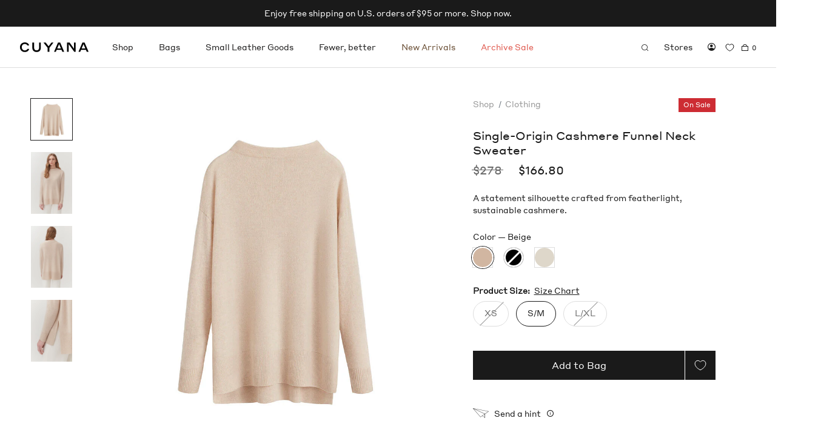

--- FILE ---
content_type: text/html; charset=utf-8
request_url: https://cuyana.com/products/single-origin-cashmere-funnel-neck-sweater?dwvar_20032418-102-0XS_color=ecru&variant=20032418-102-0XS
body_size: 59742
content:
<!doctype html>
<html class="no-js" lang="en">
  <head>
    <meta charset="utf-8"> 
    <meta http-equiv="X-UA-Compatible" content="IE=edge,chrome=1">
    <meta name="viewport" content="width=device-width, initial-scale=1.0, height=device-height">
    <meta name="theme-color" content="">

    <title>
      Single-Origin Cashmere Funnel Neck Sweater &ndash; Cuyana
    </title><meta name="description" content="A statement silhouette crafted from featherlight, sustainable cashmere."><link rel="canonical" href="https://cuyana.com/products/single-origin-cashmere-funnel-neck-sweater"><link rel="shortcut icon" href="//cuyana.com/cdn/shop/files/favicon-96x96_96x.png?v=1689715959" type="image/png">
      <script src="//d2wy8f7a9ursnm.cloudfront.net/v7/bugsnag.min.js"></script>
      
      <script>
        Bugsnag.start({ 
          apiKey: 'f33e7d3463260d886152d3cbb18250f3',
          releaseStage: 'shopify/main'
        })
      </script><script>(function(w,d,s,l,i){w[l]=w[l]||[];w[l].push({'gtm.start':
      new Date().getTime(),event:'gtm.js'});var f=d.getElementsByTagName(s)[0],
      j=d.createElement(s),dl=l!='dataLayer'?'&l='+l:'';j.async=true;j.src=
      'https://www.googletagmanager.com/gtm.js?id='+i+dl;f.parentNode.insertBefore(j,f);
      })(window,document,'script','dataLayer','GTM-MTW8M2D');</script><script>
      window.dataLayer = window.dataLayer || [];
      window.dataLayer.push({
        'orderCount': 0
      });
    </script>

    
      
<script>
  window.growthbook_config = { enableDevMode: true }
</script>

<script async
  data-api-host="https://cdn.growthbook.io"
  data-client-key="sdk-P9DxPQ3KR0zFQFq"
  src="//cuyana.com/cdn/shop/t/10/assets/growthbook.auto.min.js?v=51457877754035074201728414576"
></script>
    

    <script>
    !function(t,e){var o,n,p,r;e.__SV||(window.posthog=e,e._i=[],e.init=function(i,s,a){function g(t,e){var o=e.split(".");2==o.length&&(t=t[o[0]],e=o[1]),t[e]=function(){t.push([e].concat(Array.prototype.slice.call(arguments,0)))}}(p=t.createElement("script")).type="text/javascript",p.async=!0,p.src=s.api_host.replace(".i.posthog.com","-assets.i.posthog.com")+"/static/array.js",(r=t.getElementsByTagName("script")[0]).parentNode.insertBefore(p,r);var u=e;for(void 0!==a?u=e[a]=[]:a="posthog",u.people=u.people||[],u.toString=function(t){var e="posthog";return"posthog"!==a&&(e+="."+a),t||(e+=" (stub)"),e},u.people.toString=function(){return u.toString(1)+".people (stub)"},o="init push capture register register_once register_for_session unregister unregister_for_session getFeatureFlag getFeatureFlagPayload isFeatureEnabled reloadFeatureFlags updateEarlyAccessFeatureEnrollment getEarlyAccessFeatures on onFeatureFlags onSessionId getSurveys getActiveMatchingSurveys renderSurvey canRenderSurvey getNextSurveyStep identify setPersonProperties group resetGroups setPersonPropertiesForFlags resetPersonPropertiesForFlags setGroupPropertiesForFlags resetGroupPropertiesForFlags reset get_distinct_id getGroups get_session_id get_session_replay_url alias set_config startSessionRecording stopSessionRecording sessionRecordingStarted loadToolbar get_property getSessionProperty createPersonProfile opt_in_capturing opt_out_capturing has_opted_in_capturing has_opted_out_capturing clear_opt_in_out_capturing debug".split(" "),n=0;n<o.length;n++)g(u,o[n]);e._i.push([i,s,a])},e.__SV=1)}(document,window.posthog||[]);
    posthog.init('phc_RzJbjoiWosgCCpmOfkHqdpOhHvdKm0XaCjJeAxkBZl6',{api_host:'https://us.i.posthog.com', person_profiles: 'identified_only'
        })
    </script>

    <meta property="og:type" content="product">
  <meta property="og:title" content="Single-Origin Cashmere Funnel Neck Sweater"><meta property="og:image" content="http://cuyana.com/cdn/shop/products/PDP_White_Hero_900x900_SP21_ResponsibleCashmereFunnelNeckSweater_Black_4616.jpg?v=1687317214">
    <meta property="og:image:secure_url" content="https://cuyana.com/cdn/shop/products/PDP_White_Hero_900x900_SP21_ResponsibleCashmereFunnelNeckSweater_Black_4616.jpg?v=1687317214">
    <meta property="og:image:width" content="900">
    <meta property="og:image:height" content="900"><meta property="product:price:amount" content="278.00">
  <meta property="product:price:currency" content="USD"><meta property="og:description" content="A statement silhouette crafted from featherlight, sustainable cashmere."><meta property="og:url" content="https://cuyana.com/products/single-origin-cashmere-funnel-neck-sweater">
<meta property="og:site_name" content="Cuyana"><meta name="twitter:card" content="summary"><meta name="twitter:title" content="Single-Origin Cashmere Funnel Neck Sweater">
  <meta name="twitter:description" content="A statement silhouette crafted from featherlight, sustainable cashmere.">
  <meta name="twitter:image" content="https://cuyana.com/cdn/shop/products/PDP_White_Hero_900x900_SP21_ResponsibleCashmereFunnelNeckSweater_Black_4616_600x600_crop_center.jpg?v=1687317214">
    <style>
@font-face {
  font-family: "icomoon";
  font-weight: normal;
  font-style: normal;
  font-display: block; 
  src: url(//cuyana.com/cdn/shop/t/10/assets/icomoon.eot?v=109647688303263198781685557662), url(//cuyana.com/cdn/shop/t/10/assets/icomoon.eot?v=109647688303263198781685557662) format("embedded-opentype"), url(//cuyana.com/cdn/shop/t/10/assets/icomoon.ttf?v=34728531487565650841685557663) format("truetype"), url(//cuyana.com/cdn/shop/t/10/assets/icomoon.woff?v=46769287622890042141685557663) format("woff"), url(//cuyana.com/cdn/shop/t/10/assets/icomoon.svg?v=182909199261828164981685557662) format("svg");
}
@font-face {
  font-family: "Panama Monospace";
  font-weight: bold;
  src: url(//cuyana.com/cdn/shop/t/10/assets/PanamaMonospaceBold1.20.otf?v=92705058886529048121730849259) format("opentype");
}

@font-face {
  font-family: "Panama Proportional";
  font-weight: bold;
  src: url(//cuyana.com/cdn/shop/t/10/assets/PanamaProportionalBold1.20.otf?v=103898138570544532601730849261) format("opentype");
}

@font-face {
  font-family: "Panama Monospace";
  font-style: italic;
  src: url(//cuyana.com/cdn/shop/t/10/assets/PanamaMonospaceIranic1.20.otf?v=77483897182416832121730849260) format("opentype");
}

@font-face {
  font-family: "Panama Proportional";
  font-style: italic;
  src: url(//cuyana.com/cdn/shop/t/10/assets/PanamaProportionalIranic1.20.otf?v=12941899357026525771730849261) format("opentype");
}

@font-face {
  font-family: "Panama Monospace";
  font-style: italic;
  src: url(//cuyana.com/cdn/shop/t/10/assets/PanamaMonospaceItalic1.20.otf?v=44678065913439118271730849260) format("opentype");
}

@font-face {
  font-family: "Panama Proportional";
  font-style: italic;
  src: url(//cuyana.com/cdn/shop/t/10/assets/PanamaProportionalItalic1.20.otf?v=180127774366260204511730849262) format("opentype");
}

@font-face {
  font-family: "Panama Monospace";
  font-weight: normal;
  src: url(//cuyana.com/cdn/shop/t/10/assets/PanamaMonospaceRegular1.20.otf?v=55007656138758455511730849260) format("opentype");
}

@font-face {
  font-family: "Panama Proportional";
  font-weight: normal;
  src: url(//cuyana.com/cdn/shop/t/10/assets/PanamaProportionalRegular1.20.otf?v=177508658104180974421730849262) format("opentype");
}

@font-face {
  font-family: StyreneA-Regular-Web;
  font-style: normal;
  font-weight: normal;
  src: url(//cuyana.com/cdn/shop/t/10/assets/StyreneA-Regular-Web.eot?v=101846117620549042571678298615), url(//cuyana.com/cdn/shop/t/10/assets/StyreneA-Regular-Web.eot?v=101846117620549042571678298615) format("embedded-opentype"), url(//cuyana.com/cdn/shop/t/10/assets/StyreneA-Regular-Web.woff2?v=132241075114481702051678298616) format("woff2"), url(//cuyana.com/cdn/shop/t/10/assets/StyreneA-Regular-Web.woff?v=66257218741428130821678298615) format("woff"), url(//cuyana.com/cdn/shop/t/10/assets/StyreneA-Regular-Web.ttf?v=226713) format("truetype"), url(//cuyana.com/cdn/shop/t/10/assets/StyreneA-Regular-Web.svg%23StyreneA-Regular-Web?v=226713) format("svg"); 
}


  @font-face {
  font-family: Montserrat;
  font-weight: 500;
  font-style: normal;
  font-display: fallback;
  src: url("//cuyana.com/cdn/fonts/montserrat/montserrat_n5.07ef3781d9c78c8b93c98419da7ad4fbeebb6635.woff2") format("woff2"),
       url("//cuyana.com/cdn/fonts/montserrat/montserrat_n5.adf9b4bd8b0e4f55a0b203cdd84512667e0d5e4d.woff") format("woff");
}

  @font-face {
  font-family: "Nunito Sans";
  font-weight: 400;
  font-style: normal;
  font-display: fallback;
  src: url("//cuyana.com/cdn/fonts/nunito_sans/nunitosans_n4.0276fe080df0ca4e6a22d9cb55aed3ed5ba6b1da.woff2") format("woff2"),
       url("//cuyana.com/cdn/fonts/nunito_sans/nunitosans_n4.b4964bee2f5e7fd9c3826447e73afe2baad607b7.woff") format("woff");
}


  @font-face {
  font-family: "Nunito Sans";
  font-weight: 700;
  font-style: normal;
  font-display: fallback;
  src: url("//cuyana.com/cdn/fonts/nunito_sans/nunitosans_n7.25d963ed46da26098ebeab731e90d8802d989fa5.woff2") format("woff2"),
       url("//cuyana.com/cdn/fonts/nunito_sans/nunitosans_n7.d32e3219b3d2ec82285d3027bd673efc61a996c8.woff") format("woff");
}

  @font-face {
  font-family: "Nunito Sans";
  font-weight: 400;
  font-style: italic;
  font-display: fallback;
  src: url("//cuyana.com/cdn/fonts/nunito_sans/nunitosans_i4.6e408730afac1484cf297c30b0e67c86d17fc586.woff2") format("woff2"),
       url("//cuyana.com/cdn/fonts/nunito_sans/nunitosans_i4.c9b6dcbfa43622b39a5990002775a8381942ae38.woff") format("woff");
}

  @font-face {
  font-family: "Nunito Sans";
  font-weight: 700;
  font-style: italic;
  font-display: fallback;
  src: url("//cuyana.com/cdn/fonts/nunito_sans/nunitosans_i7.8c1124729eec046a321e2424b2acf328c2c12139.woff2") format("woff2"),
       url("//cuyana.com/cdn/fonts/nunito_sans/nunitosans_i7.af4cda04357273e0996d21184432bcb14651a64d.woff") format("woff");
}


  :root {
    --heading-font-family : "StyreneA-Regular-Web",sans-serif; /*Montserrat, sans-serif;*/
    --heading-font-weight : 500;
    --heading-font-style  : normal;

    --text-font-family : "StyreneA-Regular-Web",sans-serif; /*"Nunito Sans", sans-serif;*/
    --text-font-weight : 400;
    --text-font-style  : normal;

    --base-text-font-size   : 13px;
    --default-text-font-size: 14px;

    --max-content-width: 1400px;--background          : #ffffff;
    --background-rgb      : 255, 255, 255;
    --light-background    : #ffffff;
    --light-background-rgb: 255, 255, 255;
    --heading-color       : #1c1b1b;
    --text-color          : #1a1a1a;
    --text-color-rgb      : 26, 26, 26;
    --text-color-light    : #6a6a6a;
    --text-color-light-rgb: 106, 106, 106;
    --text-color-secondary:  #565656;
    --text-color-secondary-rgb: 86, 86, 86;
    --link-color          : #595959;
    --link-color-rgb      : 89, 89, 89;
    --border-color        : #dddddd;
    --border-color-rgb    : 221, 221, 221;

    --badge-background-color: #cd2c33;
    --badge-text-color      : #ffffff;
    
    --button-background    : #1a1a1a;
    --button-background-rgb: 26, 26, 26;
    --button-border        : #1a1a1a;
    --button-hover         : #565656;
    --button-text-color    : #ffffff;

    --header-background       : #ffffff;
    --header-heading-color    : #1c1b1b;
    --header-light-text-color : #6a6a6a;
    --header-border-color     : #dddddd;

    --footer-background    : #f8f3f0;
    --footer-text-color    : #525252;
    --footer-heading-color : #1c1b1b;
    --footer-border-color  : #dfdbd8;

    --navigation-background      : #ffffff;
    --navigation-background-rgb  : 255, 255, 255;
    --navigation-text-color      : #1a1a1a;
    --navigation-text-color-light: rgba(26, 26, 26, 0.5);
    --navigation-border-color    : rgba(26, 26, 26, 0.25);
    
    --newsletter-popup-background     : #1c1b1b;
    --newsletter-popup-text-color     : #ffffff;
    --newsletter-popup-text-color-rgb : 255, 255, 255;

    --secondary-elements-background       : #1c1b1b;
    --secondary-elements-background-rgb   : 28, 27, 27;
    --secondary-elements-text-color       : #ffffff;
    --secondary-elements-text-color-light : rgba(255, 255, 255, 0.5);
    --secondary-elements-border-color     : rgba(255, 255, 255, 0.25);

    --product-sale-price-color    : #1a1a1a;
    --product-sale-price-color-rgb: 26, 26, 26;
    --product-star-rating: #f6a429;

    /* Shopify related variables */
    --payment-terms-background-color: #ffffff;

    /* Products */
    --plp-swatch-size: 16px;
   	--plp-swatch-target: 26px;

    --horizontal-spacing-four-products-per-row: 12px;
        --horizontal-spacing-two-products-per-row : 12px;

    --vertical-spacing-four-products-per-row: calc(75px - 1rem);  /* -1rem to account for margin being set on individual product tiles */
        --vertical-spacing-two-products-per-row : 100px;

    /* Animation */
    --drawer-transition-timing: cubic-bezier(0.645, 0.045, 0.355, 1);
    --header-base-height: 80px; /* We set a default for browsers that do not support CSS variables */

    /* Cursors */
    --cursor-zoom-in-svg    : url(//cuyana.com/cdn/shop/t/10/assets/cursor-zoom-in.svg?v=170532930330058140181678140532);
    --cursor-zoom-in-2x-svg : url(//cuyana.com/cdn/shop/t/10/assets/cursor-zoom-in-2x.svg?v=56685658183649387561678140532);
    
    /* Swatches with texture images */
    --swatch-black-croco : url(//cuyana.com/cdn/shop/t/10/assets/black-croco_40x.jpg?v=105877104043541577301692395181);
    --swatch-stone-croco : url(//cuyana.com/cdn/shop/t/10/assets/stone-croco_40x.jpg?v=54099556784646316691692395181);

    --swatch-brown-snake : url(//cuyana.com/cdn/shop/t/10/assets/brown-snake_40x.jpg?v=89756181906683536601710449752);
    --swatch-navy-snake  : url(//cuyana.com/cdn/shop/t/10/assets/navy-snake_40x.jpg?v=139102756783246703421710449753);
    
    --swatch-brown-tortoise : url(//cuyana.com/cdn/shop/t/10/assets/brown-tortoise_40x.jpg?v=34767985768614361541740767323);
    --swatch-cream-tortoise  : url(//cuyana.com/cdn/shop/t/10/assets/cream-tortoise_40x.jpg?v=130759464667997771711740767324);

    --swatch-misc : url(//cuyana.com/cdn/shop/t/10/assets/misc-color-swatch_40x.jpg?v=160095080111440784971700688998);
  }
</style>

<script>
  // IE11 does not have support for CSS variables, so we have to polyfill them
  if (!(((window || {}).CSS || {}).supports && window.CSS.supports('(--a: 0)'))) {
    const script = document.createElement('script');
    script.type = 'text/javascript';
    script.src = 'https://cdn.jsdelivr.net/npm/css-vars-ponyfill@2';
    script.onload = function() {
      cssVars({});
    };

    document.getElementsByTagName('head')[0].appendChild(script);
  }
</script>

    <script>window.performance && window.performance.mark && window.performance.mark('shopify.content_for_header.start');</script><meta name="google-site-verification" content="EuhDjOhvXkODeoDf9ej-7rmVCc4crzpQwLnsMMQ4Oxg">
<meta id="shopify-digital-wallet" name="shopify-digital-wallet" content="/71250542907/digital_wallets/dialog">
<meta name="shopify-checkout-api-token" content="745cd6e1e5249a2499f0460da57efc6c">
<meta id="in-context-paypal-metadata" data-shop-id="71250542907" data-venmo-supported="false" data-environment="production" data-locale="en_US" data-paypal-v4="true" data-currency="USD">
<link rel="alternate" type="application/json+oembed" href="https://cuyana.com/products/single-origin-cashmere-funnel-neck-sweater.oembed">
<script async="async" src="/checkouts/internal/preloads.js?locale=en-US"></script>
<link rel="preconnect" href="https://shop.app" crossorigin="anonymous">
<script async="async" src="https://shop.app/checkouts/internal/preloads.js?locale=en-US&shop_id=71250542907" crossorigin="anonymous"></script>
<script id="apple-pay-shop-capabilities" type="application/json">{"shopId":71250542907,"countryCode":"US","currencyCode":"USD","merchantCapabilities":["supports3DS"],"merchantId":"gid:\/\/shopify\/Shop\/71250542907","merchantName":"Cuyana","requiredBillingContactFields":["postalAddress","email"],"requiredShippingContactFields":["postalAddress","email"],"shippingType":"shipping","supportedNetworks":["visa","masterCard","amex","discover","elo","jcb"],"total":{"type":"pending","label":"Cuyana","amount":"1.00"},"shopifyPaymentsEnabled":true,"supportsSubscriptions":true}</script>
<script id="shopify-features" type="application/json">{"accessToken":"745cd6e1e5249a2499f0460da57efc6c","betas":["rich-media-storefront-analytics"],"domain":"cuyana.com","predictiveSearch":true,"shopId":71250542907,"locale":"en"}</script>
<script>var Shopify = Shopify || {};
Shopify.shop = "cuyana-prod.myshopify.com";
Shopify.locale = "en";
Shopify.currency = {"active":"USD","rate":"1.0"};
Shopify.country = "US";
Shopify.theme = {"name":"shopify\/main","id":145419764027,"schema_name":"Prestige","schema_version":"6.0.0","theme_store_id":null,"role":"main"};
Shopify.theme.handle = "null";
Shopify.theme.style = {"id":null,"handle":null};
Shopify.cdnHost = "cuyana.com/cdn";
Shopify.routes = Shopify.routes || {};
Shopify.routes.root = "/";</script>
<script type="module">!function(o){(o.Shopify=o.Shopify||{}).modules=!0}(window);</script>
<script>!function(o){function n(){var o=[];function n(){o.push(Array.prototype.slice.apply(arguments))}return n.q=o,n}var t=o.Shopify=o.Shopify||{};t.loadFeatures=n(),t.autoloadFeatures=n()}(window);</script>
<script>
  window.ShopifyPay = window.ShopifyPay || {};
  window.ShopifyPay.apiHost = "shop.app\/pay";
  window.ShopifyPay.redirectState = null;
</script>
<script id="shop-js-analytics" type="application/json">{"pageType":"product"}</script>
<script defer="defer" async type="module" src="//cuyana.com/cdn/shopifycloud/shop-js/modules/v2/client.init-shop-cart-sync_BApSsMSl.en.esm.js"></script>
<script defer="defer" async type="module" src="//cuyana.com/cdn/shopifycloud/shop-js/modules/v2/chunk.common_CBoos6YZ.esm.js"></script>
<script type="module">
  await import("//cuyana.com/cdn/shopifycloud/shop-js/modules/v2/client.init-shop-cart-sync_BApSsMSl.en.esm.js");
await import("//cuyana.com/cdn/shopifycloud/shop-js/modules/v2/chunk.common_CBoos6YZ.esm.js");

  window.Shopify.SignInWithShop?.initShopCartSync?.({"fedCMEnabled":true,"windoidEnabled":true});

</script>
<script>
  window.Shopify = window.Shopify || {};
  if (!window.Shopify.featureAssets) window.Shopify.featureAssets = {};
  window.Shopify.featureAssets['shop-js'] = {"shop-cart-sync":["modules/v2/client.shop-cart-sync_DJczDl9f.en.esm.js","modules/v2/chunk.common_CBoos6YZ.esm.js"],"init-fed-cm":["modules/v2/client.init-fed-cm_BzwGC0Wi.en.esm.js","modules/v2/chunk.common_CBoos6YZ.esm.js"],"init-windoid":["modules/v2/client.init-windoid_BS26ThXS.en.esm.js","modules/v2/chunk.common_CBoos6YZ.esm.js"],"shop-cash-offers":["modules/v2/client.shop-cash-offers_DthCPNIO.en.esm.js","modules/v2/chunk.common_CBoos6YZ.esm.js","modules/v2/chunk.modal_Bu1hFZFC.esm.js"],"shop-button":["modules/v2/client.shop-button_D_JX508o.en.esm.js","modules/v2/chunk.common_CBoos6YZ.esm.js"],"init-shop-email-lookup-coordinator":["modules/v2/client.init-shop-email-lookup-coordinator_DFwWcvrS.en.esm.js","modules/v2/chunk.common_CBoos6YZ.esm.js"],"shop-toast-manager":["modules/v2/client.shop-toast-manager_tEhgP2F9.en.esm.js","modules/v2/chunk.common_CBoos6YZ.esm.js"],"shop-login-button":["modules/v2/client.shop-login-button_DwLgFT0K.en.esm.js","modules/v2/chunk.common_CBoos6YZ.esm.js","modules/v2/chunk.modal_Bu1hFZFC.esm.js"],"avatar":["modules/v2/client.avatar_BTnouDA3.en.esm.js"],"init-shop-cart-sync":["modules/v2/client.init-shop-cart-sync_BApSsMSl.en.esm.js","modules/v2/chunk.common_CBoos6YZ.esm.js"],"pay-button":["modules/v2/client.pay-button_BuNmcIr_.en.esm.js","modules/v2/chunk.common_CBoos6YZ.esm.js"],"init-shop-for-new-customer-accounts":["modules/v2/client.init-shop-for-new-customer-accounts_DrjXSI53.en.esm.js","modules/v2/client.shop-login-button_DwLgFT0K.en.esm.js","modules/v2/chunk.common_CBoos6YZ.esm.js","modules/v2/chunk.modal_Bu1hFZFC.esm.js"],"init-customer-accounts-sign-up":["modules/v2/client.init-customer-accounts-sign-up_TlVCiykN.en.esm.js","modules/v2/client.shop-login-button_DwLgFT0K.en.esm.js","modules/v2/chunk.common_CBoos6YZ.esm.js","modules/v2/chunk.modal_Bu1hFZFC.esm.js"],"shop-follow-button":["modules/v2/client.shop-follow-button_C5D3XtBb.en.esm.js","modules/v2/chunk.common_CBoos6YZ.esm.js","modules/v2/chunk.modal_Bu1hFZFC.esm.js"],"checkout-modal":["modules/v2/client.checkout-modal_8TC_1FUY.en.esm.js","modules/v2/chunk.common_CBoos6YZ.esm.js","modules/v2/chunk.modal_Bu1hFZFC.esm.js"],"init-customer-accounts":["modules/v2/client.init-customer-accounts_C0Oh2ljF.en.esm.js","modules/v2/client.shop-login-button_DwLgFT0K.en.esm.js","modules/v2/chunk.common_CBoos6YZ.esm.js","modules/v2/chunk.modal_Bu1hFZFC.esm.js"],"lead-capture":["modules/v2/client.lead-capture_Cq0gfm7I.en.esm.js","modules/v2/chunk.common_CBoos6YZ.esm.js","modules/v2/chunk.modal_Bu1hFZFC.esm.js"],"shop-login":["modules/v2/client.shop-login_BmtnoEUo.en.esm.js","modules/v2/chunk.common_CBoos6YZ.esm.js","modules/v2/chunk.modal_Bu1hFZFC.esm.js"],"payment-terms":["modules/v2/client.payment-terms_BHOWV7U_.en.esm.js","modules/v2/chunk.common_CBoos6YZ.esm.js","modules/v2/chunk.modal_Bu1hFZFC.esm.js"]};
</script>
<script>(function() {
  var isLoaded = false;
  function asyncLoad() {
    if (isLoaded) return;
    isLoaded = true;
    var urls = ["https:\/\/cdn-scripts.signifyd.com\/shopify\/script-tag.js?shop=cuyana-prod.myshopify.com","\/\/cdn.shopify.com\/proxy\/6fe4d08e6acc18b39872c11e61ca49017709d3f2079ae4b4bcd16e05d78a3e94\/s3-us-west-2.amazonaws.com\/jsstore\/a\/QKEHKNK\/reids.js?shop=cuyana-prod.myshopify.com\u0026sp-cache-control=cHVibGljLCBtYXgtYWdlPTkwMA","https:\/\/cdn.attn.tv\/cuyana\/dtag.js?shop=cuyana-prod.myshopify.com","\/\/cdn.shopify.com\/proxy\/6c0ca03282aa005deb69d528c42024c8bc20abc4a853ea7e111b0246b7a962c2\/app.retention.com\/shopify\/shopify_app_add_to_cart_script.js?shop=cuyana-prod.myshopify.com\u0026sp-cache-control=cHVibGljLCBtYXgtYWdlPTkwMA","https:\/\/static.fbot.me\/shopify\/friendbuy-shopify.js?merchantId=80ca0274-bcf6-4191-a73f-092a0df500a3\u0026shop=cuyana-prod.myshopify.com"];
    for (var i = 0; i < urls.length; i++) {
      var s = document.createElement('script');
      s.type = 'text/javascript';
      s.async = true;
      s.src = urls[i];
      var x = document.getElementsByTagName('script')[0];
      x.parentNode.insertBefore(s, x);
    }
  };
  if(window.attachEvent) {
    window.attachEvent('onload', asyncLoad);
  } else {
    window.addEventListener('load', asyncLoad, false);
  }
})();</script>
<script id="__st">var __st={"a":71250542907,"offset":-28800,"reqid":"49bcb414-48ef-4987-9edd-c99bbee5989b-1768902117","pageurl":"cuyana.com\/products\/single-origin-cashmere-funnel-neck-sweater?dwvar_20032418-102-0XS_color=ecru\u0026variant=20032418-102-0XS","u":"9e1052cb0fa8","p":"product","rtyp":"product","rid":8127413125435};</script>
<script>window.ShopifyPaypalV4VisibilityTracking = true;</script>
<script id="captcha-bootstrap">!function(){'use strict';const t='contact',e='account',n='new_comment',o=[[t,t],['blogs',n],['comments',n],[t,'customer']],c=[[e,'customer_login'],[e,'guest_login'],[e,'recover_customer_password'],[e,'create_customer']],r=t=>t.map((([t,e])=>`form[action*='/${t}']:not([data-nocaptcha='true']) input[name='form_type'][value='${e}']`)).join(','),a=t=>()=>t?[...document.querySelectorAll(t)].map((t=>t.form)):[];function s(){const t=[...o],e=r(t);return a(e)}const i='password',u='form_key',d=['recaptcha-v3-token','g-recaptcha-response','h-captcha-response',i],f=()=>{try{return window.sessionStorage}catch{return}},m='__shopify_v',_=t=>t.elements[u];function p(t,e,n=!1){try{const o=window.sessionStorage,c=JSON.parse(o.getItem(e)),{data:r}=function(t){const{data:e,action:n}=t;return t[m]||n?{data:e,action:n}:{data:t,action:n}}(c);for(const[e,n]of Object.entries(r))t.elements[e]&&(t.elements[e].value=n);n&&o.removeItem(e)}catch(o){console.error('form repopulation failed',{error:o})}}const l='form_type',E='cptcha';function T(t){t.dataset[E]=!0}const w=window,h=w.document,L='Shopify',v='ce_forms',y='captcha';let A=!1;((t,e)=>{const n=(g='f06e6c50-85a8-45c8-87d0-21a2b65856fe',I='https://cdn.shopify.com/shopifycloud/storefront-forms-hcaptcha/ce_storefront_forms_captcha_hcaptcha.v1.5.2.iife.js',D={infoText:'Protected by hCaptcha',privacyText:'Privacy',termsText:'Terms'},(t,e,n)=>{const o=w[L][v],c=o.bindForm;if(c)return c(t,g,e,D).then(n);var r;o.q.push([[t,g,e,D],n]),r=I,A||(h.body.append(Object.assign(h.createElement('script'),{id:'captcha-provider',async:!0,src:r})),A=!0)});var g,I,D;w[L]=w[L]||{},w[L][v]=w[L][v]||{},w[L][v].q=[],w[L][y]=w[L][y]||{},w[L][y].protect=function(t,e){n(t,void 0,e),T(t)},Object.freeze(w[L][y]),function(t,e,n,w,h,L){const[v,y,A,g]=function(t,e,n){const i=e?o:[],u=t?c:[],d=[...i,...u],f=r(d),m=r(i),_=r(d.filter((([t,e])=>n.includes(e))));return[a(f),a(m),a(_),s()]}(w,h,L),I=t=>{const e=t.target;return e instanceof HTMLFormElement?e:e&&e.form},D=t=>v().includes(t);t.addEventListener('submit',(t=>{const e=I(t);if(!e)return;const n=D(e)&&!e.dataset.hcaptchaBound&&!e.dataset.recaptchaBound,o=_(e),c=g().includes(e)&&(!o||!o.value);(n||c)&&t.preventDefault(),c&&!n&&(function(t){try{if(!f())return;!function(t){const e=f();if(!e)return;const n=_(t);if(!n)return;const o=n.value;o&&e.removeItem(o)}(t);const e=Array.from(Array(32),(()=>Math.random().toString(36)[2])).join('');!function(t,e){_(t)||t.append(Object.assign(document.createElement('input'),{type:'hidden',name:u})),t.elements[u].value=e}(t,e),function(t,e){const n=f();if(!n)return;const o=[...t.querySelectorAll(`input[type='${i}']`)].map((({name:t})=>t)),c=[...d,...o],r={};for(const[a,s]of new FormData(t).entries())c.includes(a)||(r[a]=s);n.setItem(e,JSON.stringify({[m]:1,action:t.action,data:r}))}(t,e)}catch(e){console.error('failed to persist form',e)}}(e),e.submit())}));const S=(t,e)=>{t&&!t.dataset[E]&&(n(t,e.some((e=>e===t))),T(t))};for(const o of['focusin','change'])t.addEventListener(o,(t=>{const e=I(t);D(e)&&S(e,y())}));const B=e.get('form_key'),M=e.get(l),P=B&&M;t.addEventListener('DOMContentLoaded',(()=>{const t=y();if(P)for(const e of t)e.elements[l].value===M&&p(e,B);[...new Set([...A(),...v().filter((t=>'true'===t.dataset.shopifyCaptcha))])].forEach((e=>S(e,t)))}))}(h,new URLSearchParams(w.location.search),n,t,e,['guest_login'])})(!0,!0)}();</script>
<script integrity="sha256-4kQ18oKyAcykRKYeNunJcIwy7WH5gtpwJnB7kiuLZ1E=" data-source-attribution="shopify.loadfeatures" defer="defer" src="//cuyana.com/cdn/shopifycloud/storefront/assets/storefront/load_feature-a0a9edcb.js" crossorigin="anonymous"></script>
<script crossorigin="anonymous" defer="defer" src="//cuyana.com/cdn/shopifycloud/storefront/assets/shopify_pay/storefront-65b4c6d7.js?v=20250812"></script>
<script data-source-attribution="shopify.dynamic_checkout.dynamic.init">var Shopify=Shopify||{};Shopify.PaymentButton=Shopify.PaymentButton||{isStorefrontPortableWallets:!0,init:function(){window.Shopify.PaymentButton.init=function(){};var t=document.createElement("script");t.src="https://cuyana.com/cdn/shopifycloud/portable-wallets/latest/portable-wallets.en.js",t.type="module",document.head.appendChild(t)}};
</script>
<script data-source-attribution="shopify.dynamic_checkout.buyer_consent">
  function portableWalletsHideBuyerConsent(e){var t=document.getElementById("shopify-buyer-consent"),n=document.getElementById("shopify-subscription-policy-button");t&&n&&(t.classList.add("hidden"),t.setAttribute("aria-hidden","true"),n.removeEventListener("click",e))}function portableWalletsShowBuyerConsent(e){var t=document.getElementById("shopify-buyer-consent"),n=document.getElementById("shopify-subscription-policy-button");t&&n&&(t.classList.remove("hidden"),t.removeAttribute("aria-hidden"),n.addEventListener("click",e))}window.Shopify?.PaymentButton&&(window.Shopify.PaymentButton.hideBuyerConsent=portableWalletsHideBuyerConsent,window.Shopify.PaymentButton.showBuyerConsent=portableWalletsShowBuyerConsent);
</script>
<script data-source-attribution="shopify.dynamic_checkout.cart.bootstrap">document.addEventListener("DOMContentLoaded",(function(){function t(){return document.querySelector("shopify-accelerated-checkout-cart, shopify-accelerated-checkout")}if(t())Shopify.PaymentButton.init();else{new MutationObserver((function(e,n){t()&&(Shopify.PaymentButton.init(),n.disconnect())})).observe(document.body,{childList:!0,subtree:!0})}}));
</script>
<script id='scb4127' type='text/javascript' async='' src='https://cuyana.com/cdn/shopifycloud/privacy-banner/storefront-banner.js'></script><link id="shopify-accelerated-checkout-styles" rel="stylesheet" media="screen" href="https://cuyana.com/cdn/shopifycloud/portable-wallets/latest/accelerated-checkout-backwards-compat.css" crossorigin="anonymous">
<style id="shopify-accelerated-checkout-cart">
        #shopify-buyer-consent {
  margin-top: 1em;
  display: inline-block;
  width: 100%;
}

#shopify-buyer-consent.hidden {
  display: none;
}

#shopify-subscription-policy-button {
  background: none;
  border: none;
  padding: 0;
  text-decoration: underline;
  font-size: inherit;
  cursor: pointer;
}

#shopify-subscription-policy-button::before {
  box-shadow: none;
}

      </style>

<script>window.performance && window.performance.mark && window.performance.mark('shopify.content_for_header.end');</script>

    <link rel="stylesheet" href="//cuyana.com/cdn/shop/t/10/assets/bootstrap.min.css?v=140419661939791314031683663948">
    <link rel="stylesheet" href="//cuyana.com/cdn/shop/t/10/assets/theme.css?v=121650838504294129271767816260">
    <link rel="stylesheet" href="//cuyana.com/cdn/shop/t/10/assets/bootstrap.overrides.css?v=86253726739969900941761930861">
    <link rel="stylesheet" href="//cuyana.com/cdn/shop/t/10/assets/product-configurator.css?v=31095194241401606041728603422">
    <link rel="stylesheet" href="//cuyana.com/cdn/shop/t/10/assets/swatch-colors.css?v=52113247997516022981768522629">
    <link rel="stylesheet" href="//cuyana.com/cdn/shop/t/10/assets/green-audio-player.css?v=75825189830608689351692457162">
    <link rel="stylesheet" href="//cuyana.com/cdn/shop/t/10/assets/rewards-program.css?v=68901218535620620611731704952">
    
    <script>// This allows to expose several variables to the global scope, to be used in scripts
      window.theme = {
        pageType: "product",
        moneyFormat: "${{amount}}",
        moneyWithCurrencyFormat: "${{amount}} USD",
        currencyCodeEnabled: false,
        customStrikethroughEnabled: true,
        customStrikethroughCode: "cuy26Archive",
        customStrikethroughCodeRequired: false,
        productImageSize: "natural",
        productFeaturesSlideDelay: 7,
        searchMode: "product",
        showPageTransition: false,
        showElementStaggering: true,
        showImageZooming: true
      };

      window.routes = {
        rootUrl: "\/",
        rootUrlWithoutSlash: '',
        cartUrl: "\/cart",
        cartAddUrl: "\/cart\/add",
        cartChangeUrl: "\/cart\/change",
        cartUpdateUrl: "\/cart\/update",
        searchUrl: "\/search",
        productRecommendationsUrl: "\/recommendations\/products"
      };

      window.languages = {
        cartAddNote: "Add a gift message to your order",
        cartEditNote: "Edit gift message",
        productImageLoadingError: "This image could not be loaded. Please try to reload the page.",
        productFormAddToCart: "Add to Bag",
        productFormPreorder: "Preorder",
        productFormUnavailable: "Unavailable",
        productFormSoldOut: "Sold Out",
        productFormPreorderMono: "Preorder with Monogram",
        productFormMonogram: "Buy with Monogramming",
        productFromAddToSet: "Add to Set",
        shippingEstimatorOneResult: "1 option available:",
        shippingEstimatorMoreResults: "{{count}} options available:",
        shippingEstimatorNoResults: "No shipping could be found"
      };

      window.lazySizesConfig = {
        loadHidden: false,
        hFac: 0.5,
        expFactor: 2,
        ricTimeout: 150,
        lazyClass: 'Image--lazyLoad',
        loadingClass: 'Image--lazyLoading',
        loadedClass: 'Image--lazyLoaded'
      };

      document.documentElement.className = document.documentElement.className.replace('no-js', 'js');
      document.documentElement.style.setProperty('--window-height', window.innerHeight + 'px');

      // We do a quick detection of some features (we could use Modernizr but for so little...)
      (function() {
        document.documentElement.className += ((window.CSS && window.CSS.supports('(position: sticky) or (position: -webkit-sticky)')) ? ' supports-sticky' : ' no-supports-sticky');
        document.documentElement.className += (window.matchMedia('(-moz-touch-enabled: 1), (hover: none)')).matches ? ' no-supports-hover' : ' supports-hover';
      }());

      
    </script>

    <script src="//cuyana.com/cdn/shop/t/10/assets/lazysizes.min.js?v=56805471290311245611678699827" async></script><script src="//cuyana.com/cdn/shop/t/10/assets/bootstrap.bundle.min.js?v=35765103605496479191761930861" defer></script>
    <script src="//cuyana.com/cdn/shop/t/10/assets/libs.min.js?v=95467941350865550451761930862" defer></script>
    <script src="//cuyana.com/cdn/shop/t/10/assets/green-audio-player.js?v=177653252926354619831693323595" defer></script>
    <script src="//cuyana.com/cdn/shop/t/10/assets/theme.js?v=105367138288264985681767738807" defer></script>
    <script src="//cuyana.com/cdn/shop/t/10/assets/custom.js?v=176799999586751847501708024575" defer></script> 
    <script src="//cuyana.com/cdn/shop/t/10/assets/cuyana-product-tile.js?v=124531440760763733941762341329" defer></script> 

    <script>
      (function () {
        window.onpageshow = function() {
          if (window.theme.showPageTransition) {
            var pageTransition = document.querySelector('.PageTransition');

            if (pageTransition) {
              pageTransition.style.visibility = 'visible';
              pageTransition.style.opacity = '0';
            }
          }

          // When the page is loaded from the cache, we have to reload the cart content
          document.documentElement.dispatchEvent(new CustomEvent('cart:refresh', {
            bubbles: true
          }));
        };
      })();
    </script>

    
  <script type="application/ld+json">
  {
    "@context": "http://schema.org",
    "@type": "Product",
    "offers": [{
          "@type": "Offer",
          "name": "Beige \/ Small - Medium",
          "availability":"https://schema.org/InStock",
          "price": 166.8,
          "priceCurrency": "USD",
          "priceValidUntil": "2026-01-21","sku": "20032418-250-0SM","priceSpecification": {
              "@type": "UnitPriceSpecification",
              "priceType": "https://schema.org/StrikethroughPrice",
              "price": 278.0,
              "priceCurrency": "USD"
            },"url": "/products/single-origin-cashmere-funnel-neck-sweater?variant=44392036991291"
        },
{
          "@type": "Offer",
          "name": "Beige \/ Extra Small",
          "availability":"https://schema.org/OutOfStock",
          "price": 166.8,
          "priceCurrency": "USD",
          "priceValidUntil": "2026-01-21","sku": "20032418-250-0XS","priceSpecification": {
              "@type": "UnitPriceSpecification",
              "priceType": "https://schema.org/StrikethroughPrice",
              "price": 278.0,
              "priceCurrency": "USD"
            },"url": "/products/single-origin-cashmere-funnel-neck-sweater?variant=44392037024059"
        },
{
          "@type": "Offer",
          "name": "Beige \/ Large - Extra Large",
          "availability":"https://schema.org/OutOfStock",
          "price": 166.8,
          "priceCurrency": "USD",
          "priceValidUntil": "2026-01-21","sku": "20032418-250-LXL","priceSpecification": {
              "@type": "UnitPriceSpecification",
              "priceType": "https://schema.org/StrikethroughPrice",
              "price": 278.0,
              "priceCurrency": "USD"
            },"url": "/products/single-origin-cashmere-funnel-neck-sweater?variant=44392037056827"
        },
{
          "@type": "Offer",
          "name": "Black \/ Small - Medium",
          "availability":"https://schema.org/OutOfStock",
          "price": 166.8,
          "priceCurrency": "USD",
          "priceValidUntil": "2026-01-21","sku": "20032418-001-0SM","priceSpecification": {
              "@type": "UnitPriceSpecification",
              "priceType": "https://schema.org/StrikethroughPrice",
              "price": 278.0,
              "priceCurrency": "USD"
            },"url": "/products/single-origin-cashmere-funnel-neck-sweater?variant=44392037089595"
        },
{
          "@type": "Offer",
          "name": "Black \/ Extra Small",
          "availability":"https://schema.org/OutOfStock",
          "price": 166.8,
          "priceCurrency": "USD",
          "priceValidUntil": "2026-01-21","sku": "20032418-001-0XS","priceSpecification": {
              "@type": "UnitPriceSpecification",
              "priceType": "https://schema.org/StrikethroughPrice",
              "price": 278.0,
              "priceCurrency": "USD"
            },"url": "/products/single-origin-cashmere-funnel-neck-sweater?variant=44392037122363"
        },
{
          "@type": "Offer",
          "name": "Black \/ Large - Extra Large",
          "availability":"https://schema.org/OutOfStock",
          "price": 166.8,
          "priceCurrency": "USD",
          "priceValidUntil": "2026-01-21","sku": "20032418-001-LXL","priceSpecification": {
              "@type": "UnitPriceSpecification",
              "priceType": "https://schema.org/StrikethroughPrice",
              "price": 278.0,
              "priceCurrency": "USD"
            },"url": "/products/single-origin-cashmere-funnel-neck-sweater?variant=44392037155131"
        },
{
          "@type": "Offer",
          "name": "Ecru \/ Small - Medium",
          "availability":"https://schema.org/InStock",
          "price": 166.8,
          "priceCurrency": "USD",
          "priceValidUntil": "2026-01-21","sku": "20032418-102-0SM","priceSpecification": {
              "@type": "UnitPriceSpecification",
              "priceType": "https://schema.org/StrikethroughPrice",
              "price": 278.0,
              "priceCurrency": "USD"
            },"url": "/products/single-origin-cashmere-funnel-neck-sweater?variant=44392037187899"
        },
{
          "@type": "Offer",
          "name": "Ecru \/ Extra Small",
          "availability":"https://schema.org/OutOfStock",
          "price": 166.8,
          "priceCurrency": "USD",
          "priceValidUntil": "2026-01-21","sku": "20032418-102-0XS","priceSpecification": {
              "@type": "UnitPriceSpecification",
              "priceType": "https://schema.org/StrikethroughPrice",
              "price": 278.0,
              "priceCurrency": "USD"
            },"url": "/products/single-origin-cashmere-funnel-neck-sweater?variant=44392037220667"
        },
{
          "@type": "Offer",
          "name": "Ecru \/ Large - Extra Large",
          "availability":"https://schema.org/OutOfStock",
          "price": 166.8,
          "priceCurrency": "USD",
          "priceValidUntil": "2026-01-21","sku": "20032418-102-LXL","priceSpecification": {
              "@type": "UnitPriceSpecification",
              "priceType": "https://schema.org/StrikethroughPrice",
              "price": 278.0,
              "priceCurrency": "USD"
            },"url": "/products/single-origin-cashmere-funnel-neck-sweater?variant=44392037253435"
        },
{
          "@type": "Offer",
          "name": "Passion Fruit \/ Small - Medium",
          "availability":"https://schema.org/OutOfStock",
          "price": 278.0,
          "priceCurrency": "USD",
          "priceValidUntil": "2026-01-21","sku": "20032418-630-0SM","url": "/products/single-origin-cashmere-funnel-neck-sweater?variant=51752730001774"
        },
{
          "@type": "Offer",
          "name": "Passion Fruit \/ Extra Small",
          "availability":"https://schema.org/OutOfStock",
          "price": 278.0,
          "priceCurrency": "USD",
          "priceValidUntil": "2026-01-21","sku": "20032418-630-0XS","url": "/products/single-origin-cashmere-funnel-neck-sweater?variant=51752730034542"
        },
{
          "@type": "Offer",
          "name": "Passion Fruit \/ Large - Extra Large",
          "availability":"https://schema.org/OutOfStock",
          "price": 278.0,
          "priceCurrency": "USD",
          "priceValidUntil": "2026-01-21","sku": "20032418-630-LXL","url": "/products/single-origin-cashmere-funnel-neck-sweater?variant=51752730067310"
        },
{
          "@type": "Offer",
          "name": "Jade \/ Small - Medium",
          "availability":"https://schema.org/OutOfStock",
          "price": 278.0,
          "priceCurrency": "USD",
          "priceValidUntil": "2026-01-21","sku": "20032418-333-0SM","url": "/products/single-origin-cashmere-funnel-neck-sweater?variant=51752730100078"
        },
{
          "@type": "Offer",
          "name": "Jade \/ Extra Small",
          "availability":"https://schema.org/OutOfStock",
          "price": 278.0,
          "priceCurrency": "USD",
          "priceValidUntil": "2026-01-21","sku": "20032418-333-0XS","url": "/products/single-origin-cashmere-funnel-neck-sweater?variant=51752730132846"
        },
{
          "@type": "Offer",
          "name": "Jade \/ Large - Extra Large",
          "availability":"https://schema.org/OutOfStock",
          "price": 278.0,
          "priceCurrency": "USD",
          "priceValidUntil": "2026-01-21","sku": "20032418-333-LXL","url": "/products/single-origin-cashmere-funnel-neck-sweater?variant=51752730165614"
        },
{
          "@type": "Offer",
          "name": "Leaf \/ Small - Medium",
          "availability":"https://schema.org/OutOfStock",
          "price": 278.0,
          "priceCurrency": "USD",
          "priceValidUntil": "2026-01-21","sku": "20032418-332-0SM","url": "/products/single-origin-cashmere-funnel-neck-sweater?variant=44392037286203"
        },
{
          "@type": "Offer",
          "name": "Leaf \/ Extra Small",
          "availability":"https://schema.org/OutOfStock",
          "price": 278.0,
          "priceCurrency": "USD",
          "priceValidUntil": "2026-01-21","sku": "20032418-332-0XS","url": "/products/single-origin-cashmere-funnel-neck-sweater?variant=44392037318971"
        },
{
          "@type": "Offer",
          "name": "Leaf \/ Large - Extra Large",
          "availability":"https://schema.org/OutOfStock",
          "price": 278.0,
          "priceCurrency": "USD",
          "priceValidUntil": "2026-01-21","sku": "20032418-332-LXL","url": "/products/single-origin-cashmere-funnel-neck-sweater?variant=44392037351739"
        }
],"aggregateRating": {
        "@type": "AggregateRating",
        "ratingValue": "4.0",
        "reviewCount": "11",
        "worstRating": "1.0",
        "bestRating": "5.0"
      },
      "gtin12": "843631253298",
      "productId": "843631253298",
    "brand": {
      "name": "Cuyana"
    },
    "name": "Single-Origin Cashmere Funnel Neck Sweater",
    "description": "A statement silhouette crafted from featherlight, sustainable cashmere.",
    "category": "Sweaters",
    "url": "/products/single-origin-cashmere-funnel-neck-sweater",
    "sku": "20032418-250-0SM",
    "image": {
      "@type": "ImageObject",
      "url": "https://cuyana.com/cdn/shop/products/PDP_White_Hero_900x900_SP21_ResponsibleCashmereFunnelNeckSweater_Black_4616_1024x.jpg?v=1687317214",
      "image": "https://cuyana.com/cdn/shop/products/PDP_White_Hero_900x900_SP21_ResponsibleCashmereFunnelNeckSweater_Black_4616_1024x.jpg?v=1687317214",
      "name": "Rear view of a long-sleeved sweater on a plain background.",
      "width": "1024",
      "height": "1024"
    }
  }
  </script>



  <script type="application/ld+json">
  {
    "@context": "http://schema.org",
    "@type": "BreadcrumbList",
  "itemListElement": [{
      "@type": "ListItem",
      "position": 1,
      "name": "Home",
      "item": "https://cuyana.com"
    },{
          "@type": "ListItem",
          "position": 2,
          "name": "Single-Origin Cashmere Funnel Neck Sweater",
          "item": "https://cuyana.com/products/single-origin-cashmere-funnel-neck-sweater"
        }]
  }
  </script>


    
  <!-- BEGIN app block: shopify://apps/eg-auto-add-to-cart/blocks/app-embed/0f7d4f74-1e89-4820-aec4-6564d7e535d2 -->










  
    <script
      async
      type="text/javascript"
      src="https://cdn.506.io/eg/script.js?shop=cuyana-prod.myshopify.com&v=7"
    ></script>
  



  <meta id="easygift-shop" itemid="c2hvcF8kXzE3Njg5MDIxMTc=" content="{&quot;isInstalled&quot;:true,&quot;installedOn&quot;:&quot;2023-10-04T19:12:00.382Z&quot;,&quot;appVersion&quot;:&quot;3.0&quot;,&quot;subscriptionName&quot;:&quot;Unlimited&quot;,&quot;cartAnalytics&quot;:true,&quot;freeTrialEndsOn&quot;:null,&quot;settings&quot;:{&quot;reminderBannerStyle&quot;:{&quot;position&quot;:{&quot;horizontal&quot;:&quot;right&quot;,&quot;vertical&quot;:&quot;bottom&quot;},&quot;imageUrl&quot;:null,&quot;closingMode&quot;:&quot;doNotAutoClose&quot;,&quot;cssStyles&quot;:&quot;&quot;,&quot;displayAfter&quot;:5,&quot;headerText&quot;:&quot;&quot;,&quot;primaryColor&quot;:&quot;#000000&quot;,&quot;reshowBannerAfter&quot;:&quot;everyNewSession&quot;,&quot;selfcloseAfter&quot;:5,&quot;showImage&quot;:false,&quot;subHeaderText&quot;:&quot;&quot;},&quot;addedItemIdentifier&quot;:&quot;_Gifted&quot;,&quot;ignoreOtherAppLineItems&quot;:null,&quot;customVariantsInfoLifetimeMins&quot;:1440,&quot;redirectPath&quot;:null,&quot;ignoreNonStandardCartRequests&quot;:false,&quot;bannerStyle&quot;:{&quot;position&quot;:{&quot;horizontal&quot;:&quot;right&quot;,&quot;vertical&quot;:&quot;bottom&quot;},&quot;cssStyles&quot;:null,&quot;primaryColor&quot;:&quot;#000000&quot;},&quot;themePresetId&quot;:null,&quot;notificationStyle&quot;:{&quot;position&quot;:{&quot;horizontal&quot;:null,&quot;vertical&quot;:null},&quot;cssStyles&quot;:null,&quot;duration&quot;:null,&quot;hasCustomizations&quot;:false,&quot;primaryColor&quot;:null},&quot;fetchCartData&quot;:false,&quot;useLocalStorage&quot;:{&quot;enabled&quot;:false,&quot;expiryMinutes&quot;:null},&quot;popupStyle&quot;:{&quot;closeModalOutsideClick&quot;:true,&quot;priceShowZeroDecimals&quot;:true,&quot;addButtonText&quot;:null,&quot;cssStyles&quot;:null,&quot;dismissButtonText&quot;:null,&quot;hasCustomizations&quot;:false,&quot;imageUrl&quot;:null,&quot;outOfStockButtonText&quot;:null,&quot;primaryColor&quot;:null,&quot;secondaryColor&quot;:null,&quot;showProductLink&quot;:false,&quot;subscriptionLabel&quot;:&quot;Subscription Plan&quot;},&quot;refreshAfterBannerClick&quot;:false,&quot;disableReapplyRules&quot;:false,&quot;disableReloadOnFailedAddition&quot;:false,&quot;autoReloadCartPage&quot;:false,&quot;ajaxRedirectPath&quot;:null,&quot;allowSimultaneousRequests&quot;:false,&quot;applyRulesOnCheckout&quot;:false,&quot;enableCartCtrlOverrides&quot;:true,&quot;customRedirectFromCart&quot;:null,&quot;scriptSettings&quot;:{&quot;branding&quot;:{&quot;removalRequestSent&quot;:null,&quot;show&quot;:false},&quot;productPageRedirection&quot;:{&quot;enabled&quot;:false,&quot;products&quot;:[],&quot;redirectionURL&quot;:&quot;\/&quot;},&quot;debugging&quot;:{&quot;enabled&quot;:false,&quot;enabledOn&quot;:null,&quot;stringifyObj&quot;:false},&quot;customCSS&quot;:null,&quot;decodePayload&quot;:false,&quot;hideAlertsOnFrontend&quot;:false,&quot;removeEGPropertyFromSplitActionLineItems&quot;:false,&quot;fetchProductInfoFromSavedDomain&quot;:false,&quot;enableBuyNowInterceptions&quot;:false,&quot;removeProductsAddedFromExpiredRules&quot;:false,&quot;useFinalPrice&quot;:false,&quot;hideGiftedPropertyText&quot;:false,&quot;fetchCartDataBeforeRequest&quot;:false,&quot;delayUpdates&quot;:2000},&quot;accessToEnterprise&quot;:false},&quot;translations&quot;:null,&quot;defaultLocale&quot;:&quot;en&quot;,&quot;shopDomain&quot;:&quot;cuyana.com&quot;}">


<script defer>
  (async function() {
    try {

      const blockVersion = "v3"
      if (blockVersion != "v3") {
        return
      }

      let metaErrorFlag = false;
      if (metaErrorFlag) {
        return
      }

      // Parse metafields as JSON
      const metafields = {};

      // Process metafields in JavaScript
      let savedRulesArray = [];
      for (const [key, value] of Object.entries(metafields)) {
        if (value) {
          for (const prop in value) {
            // avoiding Object.Keys for performance gain -- no need to make an array of keys.
            savedRulesArray.push(value);
            break;
          }
        }
      }

      const metaTag = document.createElement('meta');
      metaTag.id = 'easygift-rules';
      metaTag.content = JSON.stringify(savedRulesArray);
      metaTag.setAttribute('itemid', 'cnVsZXNfJF8xNzY4OTAyMTE3');

      document.head.appendChild(metaTag);
      } catch (err) {
        
      }
  })();
</script>


  <script
    type="text/javascript"
    defer
  >

    (function () {
      try {
        window.EG_INFO = window.EG_INFO || {};
        var shopInfo = {"isInstalled":true,"installedOn":"2023-10-04T19:12:00.382Z","appVersion":"3.0","subscriptionName":"Unlimited","cartAnalytics":true,"freeTrialEndsOn":null,"settings":{"reminderBannerStyle":{"position":{"horizontal":"right","vertical":"bottom"},"imageUrl":null,"closingMode":"doNotAutoClose","cssStyles":"","displayAfter":5,"headerText":"","primaryColor":"#000000","reshowBannerAfter":"everyNewSession","selfcloseAfter":5,"showImage":false,"subHeaderText":""},"addedItemIdentifier":"_Gifted","ignoreOtherAppLineItems":null,"customVariantsInfoLifetimeMins":1440,"redirectPath":null,"ignoreNonStandardCartRequests":false,"bannerStyle":{"position":{"horizontal":"right","vertical":"bottom"},"cssStyles":null,"primaryColor":"#000000"},"themePresetId":null,"notificationStyle":{"position":{"horizontal":null,"vertical":null},"cssStyles":null,"duration":null,"hasCustomizations":false,"primaryColor":null},"fetchCartData":false,"useLocalStorage":{"enabled":false,"expiryMinutes":null},"popupStyle":{"closeModalOutsideClick":true,"priceShowZeroDecimals":true,"addButtonText":null,"cssStyles":null,"dismissButtonText":null,"hasCustomizations":false,"imageUrl":null,"outOfStockButtonText":null,"primaryColor":null,"secondaryColor":null,"showProductLink":false,"subscriptionLabel":"Subscription Plan"},"refreshAfterBannerClick":false,"disableReapplyRules":false,"disableReloadOnFailedAddition":false,"autoReloadCartPage":false,"ajaxRedirectPath":null,"allowSimultaneousRequests":false,"applyRulesOnCheckout":false,"enableCartCtrlOverrides":true,"customRedirectFromCart":null,"scriptSettings":{"branding":{"removalRequestSent":null,"show":false},"productPageRedirection":{"enabled":false,"products":[],"redirectionURL":"\/"},"debugging":{"enabled":false,"enabledOn":null,"stringifyObj":false},"customCSS":null,"decodePayload":false,"hideAlertsOnFrontend":false,"removeEGPropertyFromSplitActionLineItems":false,"fetchProductInfoFromSavedDomain":false,"enableBuyNowInterceptions":false,"removeProductsAddedFromExpiredRules":false,"useFinalPrice":false,"hideGiftedPropertyText":false,"fetchCartDataBeforeRequest":false,"delayUpdates":2000},"accessToEnterprise":false},"translations":null,"defaultLocale":"en","shopDomain":"cuyana.com"};
        var productRedirectionEnabled = shopInfo.settings.scriptSettings.productPageRedirection.enabled;
        if (["Unlimited", "Enterprise"].includes(shopInfo.subscriptionName) && productRedirectionEnabled) {
          var products = shopInfo.settings.scriptSettings.productPageRedirection.products;
          if (products.length > 0) {
            var productIds = products.map(function(prod) {
              var productGid = prod.id;
              var productIdNumber = parseInt(productGid.split('/').pop());
              return productIdNumber;
            });
            var productInfo = {"id":8127413125435,"title":"Single-Origin Cashmere Funnel Neck Sweater","handle":"single-origin-cashmere-funnel-neck-sweater","description":"\u003cp\u003eA statement silhouette crafted from featherlight, sustainable cashmere.\u003c\/p\u003e","published_at":"2023-05-25T08:53:51-07:00","created_at":"2023-02-01T08:39:14-08:00","vendor":"Cuyana","type":"Sweaters","tags":["archive-40","clothing"],"price":27800,"price_min":27800,"price_max":27800,"available":true,"price_varies":false,"compare_at_price":null,"compare_at_price_min":0,"compare_at_price_max":0,"compare_at_price_varies":false,"variants":[{"id":44392036991291,"title":"Beige \/ Small - Medium","option1":"Beige","option2":"Small - Medium","option3":null,"sku":"20032418-250-0SM","requires_shipping":true,"taxable":true,"featured_image":{"id":42054363185467,"product_id":8127413125435,"position":11,"created_at":"2023-06-20T20:13:47-07:00","updated_at":"2023-06-20T20:13:47-07:00","alt":"Plain sweater displayed on a plain background.","width":900,"height":900,"src":"\/\/cuyana.com\/cdn\/shop\/products\/PDP_White_Hero_900x900_SP21_ResponsibleCashmereFunnelNeckSweater_Beige_4660.jpg?v=1687317227","variant_ids":[44392036991291,44392037024059,44392037056827]},"available":true,"name":"Single-Origin Cashmere Funnel Neck Sweater - Beige \/ Small - Medium","public_title":"Beige \/ Small - Medium","options":["Beige","Small - Medium"],"price":27800,"weight":198,"compare_at_price":null,"inventory_management":"shopify","barcode":"843631253298","featured_media":{"alt":"Plain sweater displayed on a plain background.","id":34438491078971,"position":11,"preview_image":{"aspect_ratio":1.0,"height":900,"width":900,"src":"\/\/cuyana.com\/cdn\/shop\/products\/PDP_White_Hero_900x900_SP21_ResponsibleCashmereFunnelNeckSweater_Beige_4660.jpg?v=1687317227"}},"requires_selling_plan":false,"selling_plan_allocations":[],"quantity_rule":{"min":1,"max":null,"increment":1}},{"id":44392037024059,"title":"Beige \/ Extra Small","option1":"Beige","option2":"Extra Small","option3":null,"sku":"20032418-250-0XS","requires_shipping":true,"taxable":true,"featured_image":{"id":42054363185467,"product_id":8127413125435,"position":11,"created_at":"2023-06-20T20:13:47-07:00","updated_at":"2023-06-20T20:13:47-07:00","alt":"Plain sweater displayed on a plain background.","width":900,"height":900,"src":"\/\/cuyana.com\/cdn\/shop\/products\/PDP_White_Hero_900x900_SP21_ResponsibleCashmereFunnelNeckSweater_Beige_4660.jpg?v=1687317227","variant_ids":[44392036991291,44392037024059,44392037056827]},"available":false,"name":"Single-Origin Cashmere Funnel Neck Sweater - Beige \/ Extra Small","public_title":"Beige \/ Extra Small","options":["Beige","Extra Small"],"price":27800,"weight":198,"compare_at_price":null,"inventory_management":"shopify","barcode":"843631253304","featured_media":{"alt":"Plain sweater displayed on a plain background.","id":34438491078971,"position":11,"preview_image":{"aspect_ratio":1.0,"height":900,"width":900,"src":"\/\/cuyana.com\/cdn\/shop\/products\/PDP_White_Hero_900x900_SP21_ResponsibleCashmereFunnelNeckSweater_Beige_4660.jpg?v=1687317227"}},"requires_selling_plan":false,"selling_plan_allocations":[],"quantity_rule":{"min":1,"max":null,"increment":1}},{"id":44392037056827,"title":"Beige \/ Large - Extra Large","option1":"Beige","option2":"Large - Extra Large","option3":null,"sku":"20032418-250-LXL","requires_shipping":true,"taxable":true,"featured_image":{"id":42054363185467,"product_id":8127413125435,"position":11,"created_at":"2023-06-20T20:13:47-07:00","updated_at":"2023-06-20T20:13:47-07:00","alt":"Plain sweater displayed on a plain background.","width":900,"height":900,"src":"\/\/cuyana.com\/cdn\/shop\/products\/PDP_White_Hero_900x900_SP21_ResponsibleCashmereFunnelNeckSweater_Beige_4660.jpg?v=1687317227","variant_ids":[44392036991291,44392037024059,44392037056827]},"available":false,"name":"Single-Origin Cashmere Funnel Neck Sweater - Beige \/ Large - Extra Large","public_title":"Beige \/ Large - Extra Large","options":["Beige","Large - Extra Large"],"price":27800,"weight":198,"compare_at_price":null,"inventory_management":"shopify","barcode":"843631253311","featured_media":{"alt":"Plain sweater displayed on a plain background.","id":34438491078971,"position":11,"preview_image":{"aspect_ratio":1.0,"height":900,"width":900,"src":"\/\/cuyana.com\/cdn\/shop\/products\/PDP_White_Hero_900x900_SP21_ResponsibleCashmereFunnelNeckSweater_Beige_4660.jpg?v=1687317227"}},"requires_selling_plan":false,"selling_plan_allocations":[],"quantity_rule":{"min":1,"max":null,"increment":1}},{"id":44392037089595,"title":"Black \/ Small - Medium","option1":"Black","option2":"Small - Medium","option3":null,"sku":"20032418-001-0SM","requires_shipping":true,"taxable":true,"featured_image":{"id":42054353551675,"product_id":8127413125435,"position":1,"created_at":"2023-06-20T20:13:34-07:00","updated_at":"2023-06-20T20:13:34-07:00","alt":"Rear view of a long-sleeved sweater on a plain background.","width":900,"height":900,"src":"\/\/cuyana.com\/cdn\/shop\/products\/PDP_White_Hero_900x900_SP21_ResponsibleCashmereFunnelNeckSweater_Black_4616.jpg?v=1687317214","variant_ids":[44392037089595,44392037122363,44392037155131]},"available":false,"name":"Single-Origin Cashmere Funnel Neck Sweater - Black \/ Small - Medium","public_title":"Black \/ Small - Medium","options":["Black","Small - Medium"],"price":27800,"weight":198,"compare_at_price":null,"inventory_management":"shopify","barcode":"843631253328","featured_media":{"alt":"Rear view of a long-sleeved sweater on a plain background.","id":34438480855355,"position":1,"preview_image":{"aspect_ratio":1.0,"height":900,"width":900,"src":"\/\/cuyana.com\/cdn\/shop\/products\/PDP_White_Hero_900x900_SP21_ResponsibleCashmereFunnelNeckSweater_Black_4616.jpg?v=1687317214"}},"requires_selling_plan":false,"selling_plan_allocations":[],"quantity_rule":{"min":1,"max":null,"increment":1}},{"id":44392037122363,"title":"Black \/ Extra Small","option1":"Black","option2":"Extra Small","option3":null,"sku":"20032418-001-0XS","requires_shipping":true,"taxable":true,"featured_image":{"id":42054353551675,"product_id":8127413125435,"position":1,"created_at":"2023-06-20T20:13:34-07:00","updated_at":"2023-06-20T20:13:34-07:00","alt":"Rear view of a long-sleeved sweater on a plain background.","width":900,"height":900,"src":"\/\/cuyana.com\/cdn\/shop\/products\/PDP_White_Hero_900x900_SP21_ResponsibleCashmereFunnelNeckSweater_Black_4616.jpg?v=1687317214","variant_ids":[44392037089595,44392037122363,44392037155131]},"available":false,"name":"Single-Origin Cashmere Funnel Neck Sweater - Black \/ Extra Small","public_title":"Black \/ Extra Small","options":["Black","Extra Small"],"price":27800,"weight":198,"compare_at_price":null,"inventory_management":"shopify","barcode":"843631253335","featured_media":{"alt":"Rear view of a long-sleeved sweater on a plain background.","id":34438480855355,"position":1,"preview_image":{"aspect_ratio":1.0,"height":900,"width":900,"src":"\/\/cuyana.com\/cdn\/shop\/products\/PDP_White_Hero_900x900_SP21_ResponsibleCashmereFunnelNeckSweater_Black_4616.jpg?v=1687317214"}},"requires_selling_plan":false,"selling_plan_allocations":[],"quantity_rule":{"min":1,"max":null,"increment":1}},{"id":44392037155131,"title":"Black \/ Large - Extra Large","option1":"Black","option2":"Large - Extra Large","option3":null,"sku":"20032418-001-LXL","requires_shipping":true,"taxable":true,"featured_image":{"id":42054353551675,"product_id":8127413125435,"position":1,"created_at":"2023-06-20T20:13:34-07:00","updated_at":"2023-06-20T20:13:34-07:00","alt":"Rear view of a long-sleeved sweater on a plain background.","width":900,"height":900,"src":"\/\/cuyana.com\/cdn\/shop\/products\/PDP_White_Hero_900x900_SP21_ResponsibleCashmereFunnelNeckSweater_Black_4616.jpg?v=1687317214","variant_ids":[44392037089595,44392037122363,44392037155131]},"available":false,"name":"Single-Origin Cashmere Funnel Neck Sweater - Black \/ Large - Extra Large","public_title":"Black \/ Large - Extra Large","options":["Black","Large - Extra Large"],"price":27800,"weight":198,"compare_at_price":null,"inventory_management":"shopify","barcode":"843631253342","featured_media":{"alt":"Rear view of a long-sleeved sweater on a plain background.","id":34438480855355,"position":1,"preview_image":{"aspect_ratio":1.0,"height":900,"width":900,"src":"\/\/cuyana.com\/cdn\/shop\/products\/PDP_White_Hero_900x900_SP21_ResponsibleCashmereFunnelNeckSweater_Black_4616.jpg?v=1687317214"}},"requires_selling_plan":false,"selling_plan_allocations":[],"quantity_rule":{"min":1,"max":null,"increment":1}},{"id":44392037187899,"title":"Ecru \/ Small - Medium","option1":"Ecru","option2":"Small - Medium","option3":null,"sku":"20032418-102-0SM","requires_shipping":true,"taxable":true,"featured_image":{"id":42054354010427,"product_id":8127413125435,"position":6,"created_at":"2023-06-20T20:13:34-07:00","updated_at":"2023-06-20T20:13:34-07:00","alt":"Back view of a long-sleeved sweater with a round neckline.","width":900,"height":900,"src":"\/\/cuyana.com\/cdn\/shop\/products\/PDP_White_Hero_900x900_SP21_ResponsibleCashmereFunnelNeckSweater_Ecru_4660.jpg?v=1687317214","variant_ids":[44392037187899,44392037220667,44392037253435]},"available":true,"name":"Single-Origin Cashmere Funnel Neck Sweater - Ecru \/ Small - Medium","public_title":"Ecru \/ Small - Medium","options":["Ecru","Small - Medium"],"price":27800,"weight":198,"compare_at_price":null,"inventory_management":"shopify","barcode":"843631253359","featured_media":{"alt":"Back view of a long-sleeved sweater with a round neckline.","id":34438481314107,"position":6,"preview_image":{"aspect_ratio":1.0,"height":900,"width":900,"src":"\/\/cuyana.com\/cdn\/shop\/products\/PDP_White_Hero_900x900_SP21_ResponsibleCashmereFunnelNeckSweater_Ecru_4660.jpg?v=1687317214"}},"requires_selling_plan":false,"selling_plan_allocations":[],"quantity_rule":{"min":1,"max":null,"increment":1}},{"id":44392037220667,"title":"Ecru \/ Extra Small","option1":"Ecru","option2":"Extra Small","option3":null,"sku":"20032418-102-0XS","requires_shipping":true,"taxable":true,"featured_image":{"id":42054354010427,"product_id":8127413125435,"position":6,"created_at":"2023-06-20T20:13:34-07:00","updated_at":"2023-06-20T20:13:34-07:00","alt":"Back view of a long-sleeved sweater with a round neckline.","width":900,"height":900,"src":"\/\/cuyana.com\/cdn\/shop\/products\/PDP_White_Hero_900x900_SP21_ResponsibleCashmereFunnelNeckSweater_Ecru_4660.jpg?v=1687317214","variant_ids":[44392037187899,44392037220667,44392037253435]},"available":false,"name":"Single-Origin Cashmere Funnel Neck Sweater - Ecru \/ Extra Small","public_title":"Ecru \/ Extra Small","options":["Ecru","Extra Small"],"price":27800,"weight":198,"compare_at_price":null,"inventory_management":"shopify","barcode":"843631253366","featured_media":{"alt":"Back view of a long-sleeved sweater with a round neckline.","id":34438481314107,"position":6,"preview_image":{"aspect_ratio":1.0,"height":900,"width":900,"src":"\/\/cuyana.com\/cdn\/shop\/products\/PDP_White_Hero_900x900_SP21_ResponsibleCashmereFunnelNeckSweater_Ecru_4660.jpg?v=1687317214"}},"requires_selling_plan":false,"selling_plan_allocations":[],"quantity_rule":{"min":1,"max":null,"increment":1}},{"id":44392037253435,"title":"Ecru \/ Large - Extra Large","option1":"Ecru","option2":"Large - Extra Large","option3":null,"sku":"20032418-102-LXL","requires_shipping":true,"taxable":true,"featured_image":{"id":42054354010427,"product_id":8127413125435,"position":6,"created_at":"2023-06-20T20:13:34-07:00","updated_at":"2023-06-20T20:13:34-07:00","alt":"Back view of a long-sleeved sweater with a round neckline.","width":900,"height":900,"src":"\/\/cuyana.com\/cdn\/shop\/products\/PDP_White_Hero_900x900_SP21_ResponsibleCashmereFunnelNeckSweater_Ecru_4660.jpg?v=1687317214","variant_ids":[44392037187899,44392037220667,44392037253435]},"available":false,"name":"Single-Origin Cashmere Funnel Neck Sweater - Ecru \/ Large - Extra Large","public_title":"Ecru \/ Large - Extra Large","options":["Ecru","Large - Extra Large"],"price":27800,"weight":198,"compare_at_price":null,"inventory_management":"shopify","barcode":"843631253373","featured_media":{"alt":"Back view of a long-sleeved sweater with a round neckline.","id":34438481314107,"position":6,"preview_image":{"aspect_ratio":1.0,"height":900,"width":900,"src":"\/\/cuyana.com\/cdn\/shop\/products\/PDP_White_Hero_900x900_SP21_ResponsibleCashmereFunnelNeckSweater_Ecru_4660.jpg?v=1687317214"}},"requires_selling_plan":false,"selling_plan_allocations":[],"quantity_rule":{"min":1,"max":null,"increment":1}},{"id":51752730001774,"title":"Passion Fruit \/ Small - Medium","option1":"Passion Fruit","option2":"Small - Medium","option3":null,"sku":"20032418-630-0SM","requires_shipping":true,"taxable":true,"featured_image":null,"available":false,"name":"Single-Origin Cashmere Funnel Neck Sweater - Passion Fruit \/ Small - Medium","public_title":"Passion Fruit \/ Small - Medium","options":["Passion Fruit","Small - Medium"],"price":27800,"weight":198,"compare_at_price":null,"inventory_management":"shopify","barcode":"843631253380","requires_selling_plan":false,"selling_plan_allocations":[],"quantity_rule":{"min":1,"max":null,"increment":1}},{"id":51752730034542,"title":"Passion Fruit \/ Extra Small","option1":"Passion Fruit","option2":"Extra Small","option3":null,"sku":"20032418-630-0XS","requires_shipping":true,"taxable":true,"featured_image":null,"available":false,"name":"Single-Origin Cashmere Funnel Neck Sweater - Passion Fruit \/ Extra Small","public_title":"Passion Fruit \/ Extra Small","options":["Passion Fruit","Extra Small"],"price":27800,"weight":198,"compare_at_price":null,"inventory_management":"shopify","barcode":"843631253397","requires_selling_plan":false,"selling_plan_allocations":[],"quantity_rule":{"min":1,"max":null,"increment":1}},{"id":51752730067310,"title":"Passion Fruit \/ Large - Extra Large","option1":"Passion Fruit","option2":"Large - Extra Large","option3":null,"sku":"20032418-630-LXL","requires_shipping":true,"taxable":true,"featured_image":null,"available":false,"name":"Single-Origin Cashmere Funnel Neck Sweater - Passion Fruit \/ Large - Extra Large","public_title":"Passion Fruit \/ Large - Extra Large","options":["Passion Fruit","Large - Extra Large"],"price":27800,"weight":198,"compare_at_price":null,"inventory_management":"shopify","barcode":"843631253403","requires_selling_plan":false,"selling_plan_allocations":[],"quantity_rule":{"min":1,"max":null,"increment":1}},{"id":51752730100078,"title":"Jade \/ Small - Medium","option1":"Jade","option2":"Small - Medium","option3":null,"sku":"20032418-333-0SM","requires_shipping":true,"taxable":true,"featured_image":null,"available":false,"name":"Single-Origin Cashmere Funnel Neck Sweater - Jade \/ Small - Medium","public_title":"Jade \/ Small - Medium","options":["Jade","Small - Medium"],"price":27800,"weight":198,"compare_at_price":null,"inventory_management":"shopify","barcode":"843631260739","requires_selling_plan":false,"selling_plan_allocations":[],"quantity_rule":{"min":1,"max":null,"increment":1}},{"id":51752730132846,"title":"Jade \/ Extra Small","option1":"Jade","option2":"Extra Small","option3":null,"sku":"20032418-333-0XS","requires_shipping":true,"taxable":true,"featured_image":null,"available":false,"name":"Single-Origin Cashmere Funnel Neck Sweater - Jade \/ Extra Small","public_title":"Jade \/ Extra Small","options":["Jade","Extra Small"],"price":27800,"weight":198,"compare_at_price":null,"inventory_management":"shopify","barcode":"843631260746","requires_selling_plan":false,"selling_plan_allocations":[],"quantity_rule":{"min":1,"max":null,"increment":1}},{"id":51752730165614,"title":"Jade \/ Large - Extra Large","option1":"Jade","option2":"Large - Extra Large","option3":null,"sku":"20032418-333-LXL","requires_shipping":true,"taxable":true,"featured_image":null,"available":false,"name":"Single-Origin Cashmere Funnel Neck Sweater - Jade \/ Large - Extra Large","public_title":"Jade \/ Large - Extra Large","options":["Jade","Large - Extra Large"],"price":27800,"weight":198,"compare_at_price":null,"inventory_management":"shopify","barcode":"843631260753","requires_selling_plan":false,"selling_plan_allocations":[],"quantity_rule":{"min":1,"max":null,"increment":1}},{"id":44392037286203,"title":"Leaf \/ Small - Medium","option1":"Leaf","option2":"Small - Medium","option3":null,"sku":"20032418-332-0SM","requires_shipping":true,"taxable":true,"featured_image":{"id":42054363349307,"product_id":8127413125435,"position":16,"created_at":"2023-06-20T20:13:47-07:00","updated_at":"2023-06-20T20:13:47-07:00","alt":"Back view of a plain long-sleeve sweater displayed on a white background.","width":900,"height":900,"src":"\/\/cuyana.com\/cdn\/shop\/products\/PDP_White_Hero_900x900_CS22_SingleOriginCashmereFunnelNeckSweater_Leaf_4616.jpg?v=1687317227","variant_ids":[44392037286203,44392037318971,44392037351739]},"available":false,"name":"Single-Origin Cashmere Funnel Neck Sweater - Leaf \/ Small - Medium","public_title":"Leaf \/ Small - Medium","options":["Leaf","Small - Medium"],"price":27800,"weight":198,"compare_at_price":null,"inventory_management":"shopify","barcode":"843631268278","featured_media":{"alt":"Back view of a plain long-sleeve sweater displayed on a white background.","id":34438491242811,"position":16,"preview_image":{"aspect_ratio":1.0,"height":900,"width":900,"src":"\/\/cuyana.com\/cdn\/shop\/products\/PDP_White_Hero_900x900_CS22_SingleOriginCashmereFunnelNeckSweater_Leaf_4616.jpg?v=1687317227"}},"requires_selling_plan":false,"selling_plan_allocations":[],"quantity_rule":{"min":1,"max":null,"increment":1}},{"id":44392037318971,"title":"Leaf \/ Extra Small","option1":"Leaf","option2":"Extra Small","option3":null,"sku":"20032418-332-0XS","requires_shipping":true,"taxable":true,"featured_image":{"id":42054363349307,"product_id":8127413125435,"position":16,"created_at":"2023-06-20T20:13:47-07:00","updated_at":"2023-06-20T20:13:47-07:00","alt":"Back view of a plain long-sleeve sweater displayed on a white background.","width":900,"height":900,"src":"\/\/cuyana.com\/cdn\/shop\/products\/PDP_White_Hero_900x900_CS22_SingleOriginCashmereFunnelNeckSweater_Leaf_4616.jpg?v=1687317227","variant_ids":[44392037286203,44392037318971,44392037351739]},"available":false,"name":"Single-Origin Cashmere Funnel Neck Sweater - Leaf \/ Extra Small","public_title":"Leaf \/ Extra Small","options":["Leaf","Extra Small"],"price":27800,"weight":198,"compare_at_price":null,"inventory_management":"shopify","barcode":"843631268285","featured_media":{"alt":"Back view of a plain long-sleeve sweater displayed on a white background.","id":34438491242811,"position":16,"preview_image":{"aspect_ratio":1.0,"height":900,"width":900,"src":"\/\/cuyana.com\/cdn\/shop\/products\/PDP_White_Hero_900x900_CS22_SingleOriginCashmereFunnelNeckSweater_Leaf_4616.jpg?v=1687317227"}},"requires_selling_plan":false,"selling_plan_allocations":[],"quantity_rule":{"min":1,"max":null,"increment":1}},{"id":44392037351739,"title":"Leaf \/ Large - Extra Large","option1":"Leaf","option2":"Large - Extra Large","option3":null,"sku":"20032418-332-LXL","requires_shipping":true,"taxable":true,"featured_image":{"id":42054363349307,"product_id":8127413125435,"position":16,"created_at":"2023-06-20T20:13:47-07:00","updated_at":"2023-06-20T20:13:47-07:00","alt":"Back view of a plain long-sleeve sweater displayed on a white background.","width":900,"height":900,"src":"\/\/cuyana.com\/cdn\/shop\/products\/PDP_White_Hero_900x900_CS22_SingleOriginCashmereFunnelNeckSweater_Leaf_4616.jpg?v=1687317227","variant_ids":[44392037286203,44392037318971,44392037351739]},"available":false,"name":"Single-Origin Cashmere Funnel Neck Sweater - Leaf \/ Large - Extra Large","public_title":"Leaf \/ Large - Extra Large","options":["Leaf","Large - Extra Large"],"price":27800,"weight":198,"compare_at_price":null,"inventory_management":"shopify","barcode":"843631268292","featured_media":{"alt":"Back view of a plain long-sleeve sweater displayed on a white background.","id":34438491242811,"position":16,"preview_image":{"aspect_ratio":1.0,"height":900,"width":900,"src":"\/\/cuyana.com\/cdn\/shop\/products\/PDP_White_Hero_900x900_CS22_SingleOriginCashmereFunnelNeckSweater_Leaf_4616.jpg?v=1687317227"}},"requires_selling_plan":false,"selling_plan_allocations":[],"quantity_rule":{"min":1,"max":null,"increment":1}}],"images":["\/\/cuyana.com\/cdn\/shop\/products\/PDP_White_Hero_900x900_SP21_ResponsibleCashmereFunnelNeckSweater_Black_4616.jpg?v=1687317214","\/\/cuyana.com\/cdn\/shop\/products\/PDP_900x1350_SP21_ResponsibleCashmereFunnelNeckSweater_Black_13340.jpg?v=1687317214","\/\/cuyana.com\/cdn\/shop\/products\/PDP_900x1350_SP21_ResponsibleCashmereFunnelNeckSweater_Black_13338.jpg?v=1687317214","\/\/cuyana.com\/cdn\/shop\/products\/PLP_Hero_600x900_SP21_ResponsibleCashmereFunnelNeckSweater_Black_4616.jpg?v=1687317214","\/\/cuyana.com\/cdn\/shop\/products\/PDP_900x1350_SP21_ResponsibleCashmereFunnelNeckSweater_Black_13327.jpg?v=1687317214","\/\/cuyana.com\/cdn\/shop\/products\/PDP_White_Hero_900x900_SP21_ResponsibleCashmereFunnelNeckSweater_Ecru_4660.jpg?v=1687317214","\/\/cuyana.com\/cdn\/shop\/products\/PDP_900x1350_SP21_ResponsibleCashmereFunnelNeckSweater_Ecru_13162.jpg?v=1687317214","\/\/cuyana.com\/cdn\/shop\/products\/PDP_900x1350_SP21_ResponsibleCashmereFunnelNeckSweater_Ecru_13154.jpg?v=1687317214","\/\/cuyana.com\/cdn\/shop\/products\/PLP_Hero_600x900_SP21_ResponsibleCashmereFunnelNeckSweater_Ecru_4660.jpg?v=1687317214","\/\/cuyana.com\/cdn\/shop\/products\/PDP_900x1350_SP21_ResponsibleCashmereFunnelNeckSweater_Ecru_13143.jpg?v=1687317214","\/\/cuyana.com\/cdn\/shop\/products\/PDP_White_Hero_900x900_SP21_ResponsibleCashmereFunnelNeckSweater_Beige_4660.jpg?v=1687317227","\/\/cuyana.com\/cdn\/shop\/products\/PDP_900x1350_SP21_ResponsibleCashmereFunnelNeckSweater_Beige_13272.jpg?v=1687317227","\/\/cuyana.com\/cdn\/shop\/products\/PDP_900x1350_SP21_ResponsibleCashmereFunnelNeckSweater_Beige_13267.jpg?v=1687317227","\/\/cuyana.com\/cdn\/shop\/products\/PLP_Hero_600x900_SP21_ResponsibleCashmereFunnelNeckSweater_Beige_4660.jpg?v=1687317227","\/\/cuyana.com\/cdn\/shop\/products\/PDP_900x1350_SP21_ResponsibleCashmereFunnelNeckSweater_Beige_13260.jpg?v=1687317227","\/\/cuyana.com\/cdn\/shop\/products\/PDP_White_Hero_900x900_CS22_SingleOriginCashmereFunnelNeckSweater_Leaf_4616.jpg?v=1687317227","\/\/cuyana.com\/cdn\/shop\/products\/PDP_900x1350_CS22_SingleOriginCashmereFunnelNeckSweater_Leaf_13340.jpg?v=1687317227","\/\/cuyana.com\/cdn\/shop\/products\/PDP_900x1350_CS22_SingleOriginCashmereFunnelNeckSweater_Leaf_13338.jpg?v=1687317227","\/\/cuyana.com\/cdn\/shop\/products\/PLP_Hero_600x900_CS22_SingleOriginCashmereFunnelNeckSweater_Leaf_4616.jpg?v=1687317227","\/\/cuyana.com\/cdn\/shop\/products\/PDP_900x1350_CS22_SingleOriginCashmereFunnelNeckSweater_Leaf_13327.jpg?v=1687317227","\/\/cuyana.com\/cdn\/shop\/products\/PDP_White_Hero_900x900_FA21_SingleOriginCashmereFunnelNeckSweater_Jade_4616.jpg?v=1687317239","\/\/cuyana.com\/cdn\/shop\/products\/PDP_900x1350_FA21_SingleOriginCashmereFunnelNeckSweater_Jade_16862.jpg?v=1687317239","\/\/cuyana.com\/cdn\/shop\/products\/PDP_900x1350_FA21_SingleOriginCashmereFunnelNeckSweater_Jade_16872.jpg?v=1687317239","\/\/cuyana.com\/cdn\/shop\/products\/PLP_Hero_600x900_FA21_SingleOriginCashmereFunnelNeckSweater_Jade_4616.jpg?v=1687317239","\/\/cuyana.com\/cdn\/shop\/products\/PDP_900x1350_FA21_SingleOriginCashmereFunnelNeckSweater_Jade_16848.jpg?v=1687317239","\/\/cuyana.com\/cdn\/shop\/products\/PDP_White_Hero_900x900_SP21_ResponsibleCashmereFunnelNeckSweater_PassionFruit_4616.jpg?v=1687317239","\/\/cuyana.com\/cdn\/shop\/products\/PDP_900x1350_SP21_ResponsibleCashmereFunnelNeckSweater_PassionFruit_13340.jpg?v=1687317239","\/\/cuyana.com\/cdn\/shop\/products\/PDP_900x1350_SP21_ResponsibleCashmereFunnelNeckSweater_PassionFruit_13338.jpg?v=1687317239","\/\/cuyana.com\/cdn\/shop\/products\/PLP_Hero_600x900_SP21_ResponsibleCashmereFunnelNeckSweater_PassionFruit_4616.jpg?v=1687317239","\/\/cuyana.com\/cdn\/shop\/products\/PDP_900x1350_SP21_ResponsibleCashmereFunnelNeckSweater_PassionFruit_13327.jpg?v=1687317239"],"featured_image":"\/\/cuyana.com\/cdn\/shop\/products\/PDP_White_Hero_900x900_SP21_ResponsibleCashmereFunnelNeckSweater_Black_4616.jpg?v=1687317214","options":["Product Color","Product Size"],"media":[{"alt":"Rear view of a long-sleeved sweater on a plain background.","id":34438480855355,"position":1,"preview_image":{"aspect_ratio":1.0,"height":900,"width":900,"src":"\/\/cuyana.com\/cdn\/shop\/products\/PDP_White_Hero_900x900_SP21_ResponsibleCashmereFunnelNeckSweater_Black_4616.jpg?v=1687317214"},"aspect_ratio":1.0,"height":900,"media_type":"image","src":"\/\/cuyana.com\/cdn\/shop\/products\/PDP_White_Hero_900x900_SP21_ResponsibleCashmereFunnelNeckSweater_Black_4616.jpg?v=1687317214","width":900},{"alt":"Woman viewed from behind wearing a long-sleeved top with back buttons.","id":34438481183035,"position":2,"preview_image":{"aspect_ratio":0.667,"height":1350,"width":900,"src":"\/\/cuyana.com\/cdn\/shop\/products\/PDP_900x1350_SP21_ResponsibleCashmereFunnelNeckSweater_Black_13340.jpg?v=1687317214"},"aspect_ratio":0.667,"height":1350,"media_type":"image","src":"\/\/cuyana.com\/cdn\/shop\/products\/PDP_900x1350_SP21_ResponsibleCashmereFunnelNeckSweater_Black_13340.jpg?v=1687317214","width":900},{"alt":"Close-up of a person's lower arm in a long sleeve.","id":34438481248571,"position":3,"preview_image":{"aspect_ratio":0.667,"height":1350,"width":900,"src":"\/\/cuyana.com\/cdn\/shop\/products\/PDP_900x1350_SP21_ResponsibleCashmereFunnelNeckSweater_Black_13338.jpg?v=1687317214"},"aspect_ratio":0.667,"height":1350,"media_type":"image","src":"\/\/cuyana.com\/cdn\/shop\/products\/PDP_900x1350_SP21_ResponsibleCashmereFunnelNeckSweater_Black_13338.jpg?v=1687317214","width":900},{"alt":"Back view of a long-sleeved sweater hanging against a plain background.","id":34438481281339,"position":4,"preview_image":{"aspect_ratio":0.667,"height":900,"width":600,"src":"\/\/cuyana.com\/cdn\/shop\/products\/PLP_Hero_600x900_SP21_ResponsibleCashmereFunnelNeckSweater_Black_4616.jpg?v=1687317214"},"aspect_ratio":0.667,"height":900,"media_type":"image","src":"\/\/cuyana.com\/cdn\/shop\/products\/PLP_Hero_600x900_SP21_ResponsibleCashmereFunnelNeckSweater_Black_4616.jpg?v=1687317214","width":600},{"alt":"Woman in a long-sleeve top and light pants standing straight.","id":34438481019195,"position":5,"preview_image":{"aspect_ratio":0.667,"height":1350,"width":900,"src":"\/\/cuyana.com\/cdn\/shop\/products\/PDP_900x1350_SP21_ResponsibleCashmereFunnelNeckSweater_Black_13327.jpg?v=1687317214"},"aspect_ratio":0.667,"height":1350,"media_type":"image","src":"\/\/cuyana.com\/cdn\/shop\/products\/PDP_900x1350_SP21_ResponsibleCashmereFunnelNeckSweater_Black_13327.jpg?v=1687317214","width":900},{"alt":"Back view of a long-sleeved sweater with a round neckline.","id":34438481314107,"position":6,"preview_image":{"aspect_ratio":1.0,"height":900,"width":900,"src":"\/\/cuyana.com\/cdn\/shop\/products\/PDP_White_Hero_900x900_SP21_ResponsibleCashmereFunnelNeckSweater_Ecru_4660.jpg?v=1687317214"},"aspect_ratio":1.0,"height":900,"media_type":"image","src":"\/\/cuyana.com\/cdn\/shop\/products\/PDP_White_Hero_900x900_SP21_ResponsibleCashmereFunnelNeckSweater_Ecru_4660.jpg?v=1687317214","width":900},{"alt":"Woman standing, viewed from back, wearing a long-sleeved top and pants.","id":34438481379643,"position":7,"preview_image":{"aspect_ratio":0.667,"height":1350,"width":900,"src":"\/\/cuyana.com\/cdn\/shop\/products\/PDP_900x1350_SP21_ResponsibleCashmereFunnelNeckSweater_Ecru_13162.jpg?v=1687317214"},"aspect_ratio":0.667,"height":1350,"media_type":"image","src":"\/\/cuyana.com\/cdn\/shop\/products\/PDP_900x1350_SP21_ResponsibleCashmereFunnelNeckSweater_Ecru_13162.jpg?v=1687317214","width":900},{"alt":"Person wearing an open cardigan and pants.","id":34438481412411,"position":8,"preview_image":{"aspect_ratio":0.667,"height":1350,"width":900,"src":"\/\/cuyana.com\/cdn\/shop\/products\/PDP_900x1350_SP21_ResponsibleCashmereFunnelNeckSweater_Ecru_13154.jpg?v=1687317214"},"aspect_ratio":0.667,"height":1350,"media_type":"image","src":"\/\/cuyana.com\/cdn\/shop\/products\/PDP_900x1350_SP21_ResponsibleCashmereFunnelNeckSweater_Ecru_13154.jpg?v=1687317214","width":900},{"alt":"Back view of a plain long-sleeve sweater displayed against a neutral background.","id":34438481445179,"position":9,"preview_image":{"aspect_ratio":0.667,"height":900,"width":600,"src":"\/\/cuyana.com\/cdn\/shop\/products\/PLP_Hero_600x900_SP21_ResponsibleCashmereFunnelNeckSweater_Ecru_4660.jpg?v=1687317214"},"aspect_ratio":0.667,"height":900,"media_type":"image","src":"\/\/cuyana.com\/cdn\/shop\/products\/PLP_Hero_600x900_SP21_ResponsibleCashmereFunnelNeckSweater_Ecru_4660.jpg?v=1687317214","width":600},{"alt":"Woman standing in a long sleeve top and trousers.","id":34438481346875,"position":10,"preview_image":{"aspect_ratio":0.667,"height":1350,"width":900,"src":"\/\/cuyana.com\/cdn\/shop\/products\/PDP_900x1350_SP21_ResponsibleCashmereFunnelNeckSweater_Ecru_13143.jpg?v=1687317214"},"aspect_ratio":0.667,"height":1350,"media_type":"image","src":"\/\/cuyana.com\/cdn\/shop\/products\/PDP_900x1350_SP21_ResponsibleCashmereFunnelNeckSweater_Ecru_13143.jpg?v=1687317214","width":900},{"alt":"Plain sweater displayed on a plain background.","id":34438491078971,"position":11,"preview_image":{"aspect_ratio":1.0,"height":900,"width":900,"src":"\/\/cuyana.com\/cdn\/shop\/products\/PDP_White_Hero_900x900_SP21_ResponsibleCashmereFunnelNeckSweater_Beige_4660.jpg?v=1687317227"},"aspect_ratio":1.0,"height":900,"media_type":"image","src":"\/\/cuyana.com\/cdn\/shop\/products\/PDP_White_Hero_900x900_SP21_ResponsibleCashmereFunnelNeckSweater_Beige_4660.jpg?v=1687317227","width":900},{"alt":"Person seen from behind wearing a long-sleeved top and pants.","id":34438491144507,"position":12,"preview_image":{"aspect_ratio":0.667,"height":1350,"width":900,"src":"\/\/cuyana.com\/cdn\/shop\/products\/PDP_900x1350_SP21_ResponsibleCashmereFunnelNeckSweater_Beige_13272.jpg?v=1687317227"},"aspect_ratio":0.667,"height":1350,"media_type":"image","src":"\/\/cuyana.com\/cdn\/shop\/products\/PDP_900x1350_SP21_ResponsibleCashmereFunnelNeckSweater_Beige_13272.jpg?v=1687317227","width":900},{"alt":"Close-up of a person's hand beside a sweater sleeve and skirt edge.","id":34438491177275,"position":13,"preview_image":{"aspect_ratio":0.667,"height":1350,"width":900,"src":"\/\/cuyana.com\/cdn\/shop\/products\/PDP_900x1350_SP21_ResponsibleCashmereFunnelNeckSweater_Beige_13267.jpg?v=1687317227"},"aspect_ratio":0.667,"height":1350,"media_type":"image","src":"\/\/cuyana.com\/cdn\/shop\/products\/PDP_900x1350_SP21_ResponsibleCashmereFunnelNeckSweater_Beige_13267.jpg?v=1687317227","width":900},{"alt":"Back view of a plain long sleeve sweater on a white background","id":34438491210043,"position":14,"preview_image":{"aspect_ratio":0.667,"height":900,"width":600,"src":"\/\/cuyana.com\/cdn\/shop\/products\/PLP_Hero_600x900_SP21_ResponsibleCashmereFunnelNeckSweater_Beige_4660.jpg?v=1687317227"},"aspect_ratio":0.667,"height":900,"media_type":"image","src":"\/\/cuyana.com\/cdn\/shop\/products\/PLP_Hero_600x900_SP21_ResponsibleCashmereFunnelNeckSweater_Beige_4660.jpg?v=1687317227","width":600},{"alt":"Woman standing in a sweater and pants, looking at the camera.","id":34438491111739,"position":15,"preview_image":{"aspect_ratio":0.667,"height":1350,"width":900,"src":"\/\/cuyana.com\/cdn\/shop\/products\/PDP_900x1350_SP21_ResponsibleCashmereFunnelNeckSweater_Beige_13260.jpg?v=1687317227"},"aspect_ratio":0.667,"height":1350,"media_type":"image","src":"\/\/cuyana.com\/cdn\/shop\/products\/PDP_900x1350_SP21_ResponsibleCashmereFunnelNeckSweater_Beige_13260.jpg?v=1687317227","width":900},{"alt":"Back view of a plain long-sleeve sweater displayed on a white background.","id":34438491242811,"position":16,"preview_image":{"aspect_ratio":1.0,"height":900,"width":900,"src":"\/\/cuyana.com\/cdn\/shop\/products\/PDP_White_Hero_900x900_CS22_SingleOriginCashmereFunnelNeckSweater_Leaf_4616.jpg?v=1687317227"},"aspect_ratio":1.0,"height":900,"media_type":"image","src":"\/\/cuyana.com\/cdn\/shop\/products\/PDP_White_Hero_900x900_CS22_SingleOriginCashmereFunnelNeckSweater_Leaf_4616.jpg?v=1687317227","width":900},{"alt":"Woman facing away wearing a sweater with a zipper down the back.","id":34438491308347,"position":17,"preview_image":{"aspect_ratio":0.667,"height":1350,"width":900,"src":"\/\/cuyana.com\/cdn\/shop\/products\/PDP_900x1350_CS22_SingleOriginCashmereFunnelNeckSweater_Leaf_13340.jpg?v=1687317227"},"aspect_ratio":0.667,"height":1350,"media_type":"image","src":"\/\/cuyana.com\/cdn\/shop\/products\/PDP_900x1350_CS22_SingleOriginCashmereFunnelNeckSweater_Leaf_13340.jpg?v=1687317227","width":900},{"alt":"Person wearing a long sleeve top with visible hand","id":34438491341115,"position":18,"preview_image":{"aspect_ratio":0.667,"height":1350,"width":900,"src":"\/\/cuyana.com\/cdn\/shop\/products\/PDP_900x1350_CS22_SingleOriginCashmereFunnelNeckSweater_Leaf_13338.jpg?v=1687317227"},"aspect_ratio":0.667,"height":1350,"media_type":"image","src":"\/\/cuyana.com\/cdn\/shop\/products\/PDP_900x1350_CS22_SingleOriginCashmereFunnelNeckSweater_Leaf_13338.jpg?v=1687317227","width":900},{"alt":"Plain long-sleeve sweater displayed on a featureless background.","id":34438491373883,"position":19,"preview_image":{"aspect_ratio":0.667,"height":900,"width":600,"src":"\/\/cuyana.com\/cdn\/shop\/products\/PLP_Hero_600x900_CS22_SingleOriginCashmereFunnelNeckSweater_Leaf_4616.jpg?v=1687317227"},"aspect_ratio":0.667,"height":900,"media_type":"image","src":"\/\/cuyana.com\/cdn\/shop\/products\/PLP_Hero_600x900_CS22_SingleOriginCashmereFunnelNeckSweater_Leaf_4616.jpg?v=1687317227","width":600},{"alt":"Woman in a sweater and pants standing in front of a plain background.","id":34438491275579,"position":20,"preview_image":{"aspect_ratio":0.667,"height":1350,"width":900,"src":"\/\/cuyana.com\/cdn\/shop\/products\/PDP_900x1350_CS22_SingleOriginCashmereFunnelNeckSweater_Leaf_13327.jpg?v=1687317227"},"aspect_ratio":0.667,"height":1350,"media_type":"image","src":"\/\/cuyana.com\/cdn\/shop\/products\/PDP_900x1350_CS22_SingleOriginCashmereFunnelNeckSweater_Leaf_13327.jpg?v=1687317227","width":900},{"alt":"Long-sleeved pullover sweater with crew neckline.","id":34438498877755,"position":21,"preview_image":{"aspect_ratio":1.0,"height":900,"width":900,"src":"\/\/cuyana.com\/cdn\/shop\/products\/PDP_White_Hero_900x900_FA21_SingleOriginCashmereFunnelNeckSweater_Jade_4616.jpg?v=1687317239"},"aspect_ratio":1.0,"height":900,"media_type":"image","src":"\/\/cuyana.com\/cdn\/shop\/products\/PDP_White_Hero_900x900_FA21_SingleOriginCashmereFunnelNeckSweater_Jade_4616.jpg?v=1687317239","width":900},{"alt":"Woman viewed from the back wearing a long-sleeve top and trousers.","id":34438498943291,"position":22,"preview_image":{"aspect_ratio":0.667,"height":1350,"width":900,"src":"\/\/cuyana.com\/cdn\/shop\/products\/PDP_900x1350_FA21_SingleOriginCashmereFunnelNeckSweater_Jade_16862.jpg?v=1687317239"},"aspect_ratio":0.667,"height":1350,"media_type":"image","src":"\/\/cuyana.com\/cdn\/shop\/products\/PDP_900x1350_FA21_SingleOriginCashmereFunnelNeckSweater_Jade_16862.jpg?v=1687317239","width":900},{"alt":"Close-up view of a person's arm in a long sleeve, with hand gently extended.","id":34438498976059,"position":23,"preview_image":{"aspect_ratio":0.667,"height":1350,"width":900,"src":"\/\/cuyana.com\/cdn\/shop\/products\/PDP_900x1350_FA21_SingleOriginCashmereFunnelNeckSweater_Jade_16872.jpg?v=1687317239"},"aspect_ratio":0.667,"height":1350,"media_type":"image","src":"\/\/cuyana.com\/cdn\/shop\/products\/PDP_900x1350_FA21_SingleOriginCashmereFunnelNeckSweater_Jade_16872.jpg?v=1687317239","width":900},{"alt":"Long sleeve sweater on plain background.","id":34438499041595,"position":24,"preview_image":{"aspect_ratio":0.667,"height":900,"width":600,"src":"\/\/cuyana.com\/cdn\/shop\/products\/PLP_Hero_600x900_FA21_SingleOriginCashmereFunnelNeckSweater_Jade_4616.jpg?v=1687317239"},"aspect_ratio":0.667,"height":900,"media_type":"image","src":"\/\/cuyana.com\/cdn\/shop\/products\/PLP_Hero_600x900_FA21_SingleOriginCashmereFunnelNeckSweater_Jade_4616.jpg?v=1687317239","width":600},{"alt":"Woman standing in a sweater and pants facing forward","id":34438498910523,"position":25,"preview_image":{"aspect_ratio":0.667,"height":1350,"width":900,"src":"\/\/cuyana.com\/cdn\/shop\/products\/PDP_900x1350_FA21_SingleOriginCashmereFunnelNeckSweater_Jade_16848.jpg?v=1687317239"},"aspect_ratio":0.667,"height":1350,"media_type":"image","src":"\/\/cuyana.com\/cdn\/shop\/products\/PDP_900x1350_FA21_SingleOriginCashmereFunnelNeckSweater_Jade_16848.jpg?v=1687317239","width":900},{"alt":"Back view of a long-sleeve sweater","id":34438499139899,"position":26,"preview_image":{"aspect_ratio":1.0,"height":900,"width":900,"src":"\/\/cuyana.com\/cdn\/shop\/products\/PDP_White_Hero_900x900_SP21_ResponsibleCashmereFunnelNeckSweater_PassionFruit_4616.jpg?v=1687317239"},"aspect_ratio":1.0,"height":900,"media_type":"image","src":"\/\/cuyana.com\/cdn\/shop\/products\/PDP_White_Hero_900x900_SP21_ResponsibleCashmereFunnelNeckSweater_PassionFruit_4616.jpg?v=1687317239","width":900},{"alt":"Person wearing a long sleeve top with a zipper down the back, viewed from behind.","id":34438499270971,"position":27,"preview_image":{"aspect_ratio":0.667,"height":1350,"width":900,"src":"\/\/cuyana.com\/cdn\/shop\/products\/PDP_900x1350_SP21_ResponsibleCashmereFunnelNeckSweater_PassionFruit_13340.jpg?v=1687317239"},"aspect_ratio":0.667,"height":1350,"media_type":"image","src":"\/\/cuyana.com\/cdn\/shop\/products\/PDP_900x1350_SP21_ResponsibleCashmereFunnelNeckSweater_PassionFruit_13340.jpg?v=1687317239","width":900},{"alt":"Close-up of a person wearing a long-sleeved sweater, arm extended.","id":34438499336507,"position":28,"preview_image":{"aspect_ratio":0.667,"height":1350,"width":900,"src":"\/\/cuyana.com\/cdn\/shop\/products\/PDP_900x1350_SP21_ResponsibleCashmereFunnelNeckSweater_PassionFruit_13338.jpg?v=1687317239"},"aspect_ratio":0.667,"height":1350,"media_type":"image","src":"\/\/cuyana.com\/cdn\/shop\/products\/PDP_900x1350_SP21_ResponsibleCashmereFunnelNeckSweater_PassionFruit_13338.jpg?v=1687317239","width":900},{"alt":"Back view of a long-sleeved sweater displayed on a plain background.","id":34438499402043,"position":29,"preview_image":{"aspect_ratio":0.667,"height":900,"width":600,"src":"\/\/cuyana.com\/cdn\/shop\/products\/PLP_Hero_600x900_SP21_ResponsibleCashmereFunnelNeckSweater_PassionFruit_4616.jpg?v=1687317239"},"aspect_ratio":0.667,"height":900,"media_type":"image","src":"\/\/cuyana.com\/cdn\/shop\/products\/PLP_Hero_600x900_SP21_ResponsibleCashmereFunnelNeckSweater_PassionFruit_4616.jpg?v=1687317239","width":600},{"alt":"Woman in a long-sleeved top and light pants standing indoors","id":34438499205435,"position":30,"preview_image":{"aspect_ratio":0.667,"height":1350,"width":900,"src":"\/\/cuyana.com\/cdn\/shop\/products\/PDP_900x1350_SP21_ResponsibleCashmereFunnelNeckSweater_PassionFruit_13327.jpg?v=1687317239"},"aspect_ratio":0.667,"height":1350,"media_type":"image","src":"\/\/cuyana.com\/cdn\/shop\/products\/PDP_900x1350_SP21_ResponsibleCashmereFunnelNeckSweater_PassionFruit_13327.jpg?v=1687317239","width":900}],"requires_selling_plan":false,"selling_plan_groups":[],"content":"\u003cp\u003eA statement silhouette crafted from featherlight, sustainable cashmere.\u003c\/p\u003e"};
            var isProductInList = productIds.includes(productInfo.id);
            if (isProductInList) {
              var redirectionURL = shopInfo.settings.scriptSettings.productPageRedirection.redirectionURL;
              if (redirectionURL) {
                window.location = redirectionURL;
              }
            }
          }
        }

        

          var rawPriceString = "278.00";
    
          rawPriceString = rawPriceString.trim();
    
          var normalisedPrice;

          function processNumberString(str) {
            // Helper to find the rightmost index of '.', ',' or "'"
            const lastDot = str.lastIndexOf('.');
            const lastComma = str.lastIndexOf(',');
            const lastApostrophe = str.lastIndexOf("'");
            const lastIndex = Math.max(lastDot, lastComma, lastApostrophe);

            // If no punctuation, remove any stray spaces and return
            if (lastIndex === -1) {
              return str.replace(/[.,'\s]/g, '');
            }

            // Extract parts
            const before = str.slice(0, lastIndex).replace(/[.,'\s]/g, '');
            const after = str.slice(lastIndex + 1).replace(/[.,'\s]/g, '');

            // If the after part is 1 or 2 digits, treat as decimal
            if (after.length > 0 && after.length <= 2) {
              return `${before}.${after}`;
            }

            // Otherwise treat as integer with thousands separator removed
            return before + after;
          }

          normalisedPrice = processNumberString(rawPriceString)

          window.EG_INFO["44392036991291"] = {
            "price": `${normalisedPrice}`,
            "presentmentPrices": {
              "edges": [
                {
                  "node": {
                    "price": {
                      "amount": `${normalisedPrice}`,
                      "currencyCode": "USD"
                    }
                  }
                }
              ]
            },
            "sellingPlanGroups": {
              "edges": [
                
              ]
            },
            "product": {
              "id": "gid://shopify/Product/8127413125435",
              "tags": ["archive-40","clothing"],
              "collections": {
                "pageInfo": {
                  "hasNextPage": false
                },
                "edges": [
                  
                    {
                      "node": {
                        "id": "gid://shopify/Collection/655585247598"
                      }
                    },
                  
                    {
                      "node": {
                        "id": "gid://shopify/Collection/655585050990"
                      }
                    },
                  
                    {
                      "node": {
                        "id": "gid://shopify/Collection/446235410747"
                      }
                    },
                  
                    {
                      "node": {
                        "id": "gid://shopify/Collection/653964312942"
                      }
                    },
                  
                    {
                      "node": {
                        "id": "gid://shopify/Collection/653971161454"
                      }
                    },
                  
                    {
                      "node": {
                        "id": "gid://shopify/Collection/653971784046"
                      }
                    },
                  
                    {
                      "node": {
                        "id": "gid://shopify/Collection/467579339067"
                      }
                    },
                  
                    {
                      "node": {
                        "id": "gid://shopify/Collection/468905034043"
                      }
                    },
                  
                    {
                      "node": {
                        "id": "gid://shopify/Collection/651013554542"
                      }
                    },
                  
                    {
                      "node": {
                        "id": "gid://shopify/Collection/468290011451"
                      }
                    },
                  
                    {
                      "node": {
                        "id": "gid://shopify/Collection/615965098350"
                      }
                    },
                  
                    {
                      "node": {
                        "id": "gid://shopify/Collection/466717507899"
                      }
                    },
                  
                    {
                      "node": {
                        "id": "gid://shopify/Collection/468905099579"
                      }
                    },
                  
                    {
                      "node": {
                        "id": "gid://shopify/Collection/444820521275"
                      }
                    }
                  
                ]
              }
            },
            "id": "44392036991291",
            "timestamp": 1768902117
          };
        

          var rawPriceString = "278.00";
    
          rawPriceString = rawPriceString.trim();
    
          var normalisedPrice;

          function processNumberString(str) {
            // Helper to find the rightmost index of '.', ',' or "'"
            const lastDot = str.lastIndexOf('.');
            const lastComma = str.lastIndexOf(',');
            const lastApostrophe = str.lastIndexOf("'");
            const lastIndex = Math.max(lastDot, lastComma, lastApostrophe);

            // If no punctuation, remove any stray spaces and return
            if (lastIndex === -1) {
              return str.replace(/[.,'\s]/g, '');
            }

            // Extract parts
            const before = str.slice(0, lastIndex).replace(/[.,'\s]/g, '');
            const after = str.slice(lastIndex + 1).replace(/[.,'\s]/g, '');

            // If the after part is 1 or 2 digits, treat as decimal
            if (after.length > 0 && after.length <= 2) {
              return `${before}.${after}`;
            }

            // Otherwise treat as integer with thousands separator removed
            return before + after;
          }

          normalisedPrice = processNumberString(rawPriceString)

          window.EG_INFO["44392037024059"] = {
            "price": `${normalisedPrice}`,
            "presentmentPrices": {
              "edges": [
                {
                  "node": {
                    "price": {
                      "amount": `${normalisedPrice}`,
                      "currencyCode": "USD"
                    }
                  }
                }
              ]
            },
            "sellingPlanGroups": {
              "edges": [
                
              ]
            },
            "product": {
              "id": "gid://shopify/Product/8127413125435",
              "tags": ["archive-40","clothing"],
              "collections": {
                "pageInfo": {
                  "hasNextPage": false
                },
                "edges": [
                  
                    {
                      "node": {
                        "id": "gid://shopify/Collection/655585247598"
                      }
                    },
                  
                    {
                      "node": {
                        "id": "gid://shopify/Collection/655585050990"
                      }
                    },
                  
                    {
                      "node": {
                        "id": "gid://shopify/Collection/446235410747"
                      }
                    },
                  
                    {
                      "node": {
                        "id": "gid://shopify/Collection/653964312942"
                      }
                    },
                  
                    {
                      "node": {
                        "id": "gid://shopify/Collection/653971161454"
                      }
                    },
                  
                    {
                      "node": {
                        "id": "gid://shopify/Collection/653971784046"
                      }
                    },
                  
                    {
                      "node": {
                        "id": "gid://shopify/Collection/467579339067"
                      }
                    },
                  
                    {
                      "node": {
                        "id": "gid://shopify/Collection/468905034043"
                      }
                    },
                  
                    {
                      "node": {
                        "id": "gid://shopify/Collection/651013554542"
                      }
                    },
                  
                    {
                      "node": {
                        "id": "gid://shopify/Collection/468290011451"
                      }
                    },
                  
                    {
                      "node": {
                        "id": "gid://shopify/Collection/615965098350"
                      }
                    },
                  
                    {
                      "node": {
                        "id": "gid://shopify/Collection/466717507899"
                      }
                    },
                  
                    {
                      "node": {
                        "id": "gid://shopify/Collection/468905099579"
                      }
                    },
                  
                    {
                      "node": {
                        "id": "gid://shopify/Collection/444820521275"
                      }
                    }
                  
                ]
              }
            },
            "id": "44392037024059",
            "timestamp": 1768902117
          };
        

          var rawPriceString = "278.00";
    
          rawPriceString = rawPriceString.trim();
    
          var normalisedPrice;

          function processNumberString(str) {
            // Helper to find the rightmost index of '.', ',' or "'"
            const lastDot = str.lastIndexOf('.');
            const lastComma = str.lastIndexOf(',');
            const lastApostrophe = str.lastIndexOf("'");
            const lastIndex = Math.max(lastDot, lastComma, lastApostrophe);

            // If no punctuation, remove any stray spaces and return
            if (lastIndex === -1) {
              return str.replace(/[.,'\s]/g, '');
            }

            // Extract parts
            const before = str.slice(0, lastIndex).replace(/[.,'\s]/g, '');
            const after = str.slice(lastIndex + 1).replace(/[.,'\s]/g, '');

            // If the after part is 1 or 2 digits, treat as decimal
            if (after.length > 0 && after.length <= 2) {
              return `${before}.${after}`;
            }

            // Otherwise treat as integer with thousands separator removed
            return before + after;
          }

          normalisedPrice = processNumberString(rawPriceString)

          window.EG_INFO["44392037056827"] = {
            "price": `${normalisedPrice}`,
            "presentmentPrices": {
              "edges": [
                {
                  "node": {
                    "price": {
                      "amount": `${normalisedPrice}`,
                      "currencyCode": "USD"
                    }
                  }
                }
              ]
            },
            "sellingPlanGroups": {
              "edges": [
                
              ]
            },
            "product": {
              "id": "gid://shopify/Product/8127413125435",
              "tags": ["archive-40","clothing"],
              "collections": {
                "pageInfo": {
                  "hasNextPage": false
                },
                "edges": [
                  
                    {
                      "node": {
                        "id": "gid://shopify/Collection/655585247598"
                      }
                    },
                  
                    {
                      "node": {
                        "id": "gid://shopify/Collection/655585050990"
                      }
                    },
                  
                    {
                      "node": {
                        "id": "gid://shopify/Collection/446235410747"
                      }
                    },
                  
                    {
                      "node": {
                        "id": "gid://shopify/Collection/653964312942"
                      }
                    },
                  
                    {
                      "node": {
                        "id": "gid://shopify/Collection/653971161454"
                      }
                    },
                  
                    {
                      "node": {
                        "id": "gid://shopify/Collection/653971784046"
                      }
                    },
                  
                    {
                      "node": {
                        "id": "gid://shopify/Collection/467579339067"
                      }
                    },
                  
                    {
                      "node": {
                        "id": "gid://shopify/Collection/468905034043"
                      }
                    },
                  
                    {
                      "node": {
                        "id": "gid://shopify/Collection/651013554542"
                      }
                    },
                  
                    {
                      "node": {
                        "id": "gid://shopify/Collection/468290011451"
                      }
                    },
                  
                    {
                      "node": {
                        "id": "gid://shopify/Collection/615965098350"
                      }
                    },
                  
                    {
                      "node": {
                        "id": "gid://shopify/Collection/466717507899"
                      }
                    },
                  
                    {
                      "node": {
                        "id": "gid://shopify/Collection/468905099579"
                      }
                    },
                  
                    {
                      "node": {
                        "id": "gid://shopify/Collection/444820521275"
                      }
                    }
                  
                ]
              }
            },
            "id": "44392037056827",
            "timestamp": 1768902117
          };
        

          var rawPriceString = "278.00";
    
          rawPriceString = rawPriceString.trim();
    
          var normalisedPrice;

          function processNumberString(str) {
            // Helper to find the rightmost index of '.', ',' or "'"
            const lastDot = str.lastIndexOf('.');
            const lastComma = str.lastIndexOf(',');
            const lastApostrophe = str.lastIndexOf("'");
            const lastIndex = Math.max(lastDot, lastComma, lastApostrophe);

            // If no punctuation, remove any stray spaces and return
            if (lastIndex === -1) {
              return str.replace(/[.,'\s]/g, '');
            }

            // Extract parts
            const before = str.slice(0, lastIndex).replace(/[.,'\s]/g, '');
            const after = str.slice(lastIndex + 1).replace(/[.,'\s]/g, '');

            // If the after part is 1 or 2 digits, treat as decimal
            if (after.length > 0 && after.length <= 2) {
              return `${before}.${after}`;
            }

            // Otherwise treat as integer with thousands separator removed
            return before + after;
          }

          normalisedPrice = processNumberString(rawPriceString)

          window.EG_INFO["44392037089595"] = {
            "price": `${normalisedPrice}`,
            "presentmentPrices": {
              "edges": [
                {
                  "node": {
                    "price": {
                      "amount": `${normalisedPrice}`,
                      "currencyCode": "USD"
                    }
                  }
                }
              ]
            },
            "sellingPlanGroups": {
              "edges": [
                
              ]
            },
            "product": {
              "id": "gid://shopify/Product/8127413125435",
              "tags": ["archive-40","clothing"],
              "collections": {
                "pageInfo": {
                  "hasNextPage": false
                },
                "edges": [
                  
                    {
                      "node": {
                        "id": "gid://shopify/Collection/655585247598"
                      }
                    },
                  
                    {
                      "node": {
                        "id": "gid://shopify/Collection/655585050990"
                      }
                    },
                  
                    {
                      "node": {
                        "id": "gid://shopify/Collection/446235410747"
                      }
                    },
                  
                    {
                      "node": {
                        "id": "gid://shopify/Collection/653964312942"
                      }
                    },
                  
                    {
                      "node": {
                        "id": "gid://shopify/Collection/653971161454"
                      }
                    },
                  
                    {
                      "node": {
                        "id": "gid://shopify/Collection/653971784046"
                      }
                    },
                  
                    {
                      "node": {
                        "id": "gid://shopify/Collection/467579339067"
                      }
                    },
                  
                    {
                      "node": {
                        "id": "gid://shopify/Collection/468905034043"
                      }
                    },
                  
                    {
                      "node": {
                        "id": "gid://shopify/Collection/651013554542"
                      }
                    },
                  
                    {
                      "node": {
                        "id": "gid://shopify/Collection/468290011451"
                      }
                    },
                  
                    {
                      "node": {
                        "id": "gid://shopify/Collection/615965098350"
                      }
                    },
                  
                    {
                      "node": {
                        "id": "gid://shopify/Collection/466717507899"
                      }
                    },
                  
                    {
                      "node": {
                        "id": "gid://shopify/Collection/468905099579"
                      }
                    },
                  
                    {
                      "node": {
                        "id": "gid://shopify/Collection/444820521275"
                      }
                    }
                  
                ]
              }
            },
            "id": "44392037089595",
            "timestamp": 1768902117
          };
        

          var rawPriceString = "278.00";
    
          rawPriceString = rawPriceString.trim();
    
          var normalisedPrice;

          function processNumberString(str) {
            // Helper to find the rightmost index of '.', ',' or "'"
            const lastDot = str.lastIndexOf('.');
            const lastComma = str.lastIndexOf(',');
            const lastApostrophe = str.lastIndexOf("'");
            const lastIndex = Math.max(lastDot, lastComma, lastApostrophe);

            // If no punctuation, remove any stray spaces and return
            if (lastIndex === -1) {
              return str.replace(/[.,'\s]/g, '');
            }

            // Extract parts
            const before = str.slice(0, lastIndex).replace(/[.,'\s]/g, '');
            const after = str.slice(lastIndex + 1).replace(/[.,'\s]/g, '');

            // If the after part is 1 or 2 digits, treat as decimal
            if (after.length > 0 && after.length <= 2) {
              return `${before}.${after}`;
            }

            // Otherwise treat as integer with thousands separator removed
            return before + after;
          }

          normalisedPrice = processNumberString(rawPriceString)

          window.EG_INFO["44392037122363"] = {
            "price": `${normalisedPrice}`,
            "presentmentPrices": {
              "edges": [
                {
                  "node": {
                    "price": {
                      "amount": `${normalisedPrice}`,
                      "currencyCode": "USD"
                    }
                  }
                }
              ]
            },
            "sellingPlanGroups": {
              "edges": [
                
              ]
            },
            "product": {
              "id": "gid://shopify/Product/8127413125435",
              "tags": ["archive-40","clothing"],
              "collections": {
                "pageInfo": {
                  "hasNextPage": false
                },
                "edges": [
                  
                    {
                      "node": {
                        "id": "gid://shopify/Collection/655585247598"
                      }
                    },
                  
                    {
                      "node": {
                        "id": "gid://shopify/Collection/655585050990"
                      }
                    },
                  
                    {
                      "node": {
                        "id": "gid://shopify/Collection/446235410747"
                      }
                    },
                  
                    {
                      "node": {
                        "id": "gid://shopify/Collection/653964312942"
                      }
                    },
                  
                    {
                      "node": {
                        "id": "gid://shopify/Collection/653971161454"
                      }
                    },
                  
                    {
                      "node": {
                        "id": "gid://shopify/Collection/653971784046"
                      }
                    },
                  
                    {
                      "node": {
                        "id": "gid://shopify/Collection/467579339067"
                      }
                    },
                  
                    {
                      "node": {
                        "id": "gid://shopify/Collection/468905034043"
                      }
                    },
                  
                    {
                      "node": {
                        "id": "gid://shopify/Collection/651013554542"
                      }
                    },
                  
                    {
                      "node": {
                        "id": "gid://shopify/Collection/468290011451"
                      }
                    },
                  
                    {
                      "node": {
                        "id": "gid://shopify/Collection/615965098350"
                      }
                    },
                  
                    {
                      "node": {
                        "id": "gid://shopify/Collection/466717507899"
                      }
                    },
                  
                    {
                      "node": {
                        "id": "gid://shopify/Collection/468905099579"
                      }
                    },
                  
                    {
                      "node": {
                        "id": "gid://shopify/Collection/444820521275"
                      }
                    }
                  
                ]
              }
            },
            "id": "44392037122363",
            "timestamp": 1768902117
          };
        

          var rawPriceString = "278.00";
    
          rawPriceString = rawPriceString.trim();
    
          var normalisedPrice;

          function processNumberString(str) {
            // Helper to find the rightmost index of '.', ',' or "'"
            const lastDot = str.lastIndexOf('.');
            const lastComma = str.lastIndexOf(',');
            const lastApostrophe = str.lastIndexOf("'");
            const lastIndex = Math.max(lastDot, lastComma, lastApostrophe);

            // If no punctuation, remove any stray spaces and return
            if (lastIndex === -1) {
              return str.replace(/[.,'\s]/g, '');
            }

            // Extract parts
            const before = str.slice(0, lastIndex).replace(/[.,'\s]/g, '');
            const after = str.slice(lastIndex + 1).replace(/[.,'\s]/g, '');

            // If the after part is 1 or 2 digits, treat as decimal
            if (after.length > 0 && after.length <= 2) {
              return `${before}.${after}`;
            }

            // Otherwise treat as integer with thousands separator removed
            return before + after;
          }

          normalisedPrice = processNumberString(rawPriceString)

          window.EG_INFO["44392037155131"] = {
            "price": `${normalisedPrice}`,
            "presentmentPrices": {
              "edges": [
                {
                  "node": {
                    "price": {
                      "amount": `${normalisedPrice}`,
                      "currencyCode": "USD"
                    }
                  }
                }
              ]
            },
            "sellingPlanGroups": {
              "edges": [
                
              ]
            },
            "product": {
              "id": "gid://shopify/Product/8127413125435",
              "tags": ["archive-40","clothing"],
              "collections": {
                "pageInfo": {
                  "hasNextPage": false
                },
                "edges": [
                  
                    {
                      "node": {
                        "id": "gid://shopify/Collection/655585247598"
                      }
                    },
                  
                    {
                      "node": {
                        "id": "gid://shopify/Collection/655585050990"
                      }
                    },
                  
                    {
                      "node": {
                        "id": "gid://shopify/Collection/446235410747"
                      }
                    },
                  
                    {
                      "node": {
                        "id": "gid://shopify/Collection/653964312942"
                      }
                    },
                  
                    {
                      "node": {
                        "id": "gid://shopify/Collection/653971161454"
                      }
                    },
                  
                    {
                      "node": {
                        "id": "gid://shopify/Collection/653971784046"
                      }
                    },
                  
                    {
                      "node": {
                        "id": "gid://shopify/Collection/467579339067"
                      }
                    },
                  
                    {
                      "node": {
                        "id": "gid://shopify/Collection/468905034043"
                      }
                    },
                  
                    {
                      "node": {
                        "id": "gid://shopify/Collection/651013554542"
                      }
                    },
                  
                    {
                      "node": {
                        "id": "gid://shopify/Collection/468290011451"
                      }
                    },
                  
                    {
                      "node": {
                        "id": "gid://shopify/Collection/615965098350"
                      }
                    },
                  
                    {
                      "node": {
                        "id": "gid://shopify/Collection/466717507899"
                      }
                    },
                  
                    {
                      "node": {
                        "id": "gid://shopify/Collection/468905099579"
                      }
                    },
                  
                    {
                      "node": {
                        "id": "gid://shopify/Collection/444820521275"
                      }
                    }
                  
                ]
              }
            },
            "id": "44392037155131",
            "timestamp": 1768902117
          };
        

          var rawPriceString = "278.00";
    
          rawPriceString = rawPriceString.trim();
    
          var normalisedPrice;

          function processNumberString(str) {
            // Helper to find the rightmost index of '.', ',' or "'"
            const lastDot = str.lastIndexOf('.');
            const lastComma = str.lastIndexOf(',');
            const lastApostrophe = str.lastIndexOf("'");
            const lastIndex = Math.max(lastDot, lastComma, lastApostrophe);

            // If no punctuation, remove any stray spaces and return
            if (lastIndex === -1) {
              return str.replace(/[.,'\s]/g, '');
            }

            // Extract parts
            const before = str.slice(0, lastIndex).replace(/[.,'\s]/g, '');
            const after = str.slice(lastIndex + 1).replace(/[.,'\s]/g, '');

            // If the after part is 1 or 2 digits, treat as decimal
            if (after.length > 0 && after.length <= 2) {
              return `${before}.${after}`;
            }

            // Otherwise treat as integer with thousands separator removed
            return before + after;
          }

          normalisedPrice = processNumberString(rawPriceString)

          window.EG_INFO["44392037187899"] = {
            "price": `${normalisedPrice}`,
            "presentmentPrices": {
              "edges": [
                {
                  "node": {
                    "price": {
                      "amount": `${normalisedPrice}`,
                      "currencyCode": "USD"
                    }
                  }
                }
              ]
            },
            "sellingPlanGroups": {
              "edges": [
                
              ]
            },
            "product": {
              "id": "gid://shopify/Product/8127413125435",
              "tags": ["archive-40","clothing"],
              "collections": {
                "pageInfo": {
                  "hasNextPage": false
                },
                "edges": [
                  
                    {
                      "node": {
                        "id": "gid://shopify/Collection/655585247598"
                      }
                    },
                  
                    {
                      "node": {
                        "id": "gid://shopify/Collection/655585050990"
                      }
                    },
                  
                    {
                      "node": {
                        "id": "gid://shopify/Collection/446235410747"
                      }
                    },
                  
                    {
                      "node": {
                        "id": "gid://shopify/Collection/653964312942"
                      }
                    },
                  
                    {
                      "node": {
                        "id": "gid://shopify/Collection/653971161454"
                      }
                    },
                  
                    {
                      "node": {
                        "id": "gid://shopify/Collection/653971784046"
                      }
                    },
                  
                    {
                      "node": {
                        "id": "gid://shopify/Collection/467579339067"
                      }
                    },
                  
                    {
                      "node": {
                        "id": "gid://shopify/Collection/468905034043"
                      }
                    },
                  
                    {
                      "node": {
                        "id": "gid://shopify/Collection/651013554542"
                      }
                    },
                  
                    {
                      "node": {
                        "id": "gid://shopify/Collection/468290011451"
                      }
                    },
                  
                    {
                      "node": {
                        "id": "gid://shopify/Collection/615965098350"
                      }
                    },
                  
                    {
                      "node": {
                        "id": "gid://shopify/Collection/466717507899"
                      }
                    },
                  
                    {
                      "node": {
                        "id": "gid://shopify/Collection/468905099579"
                      }
                    },
                  
                    {
                      "node": {
                        "id": "gid://shopify/Collection/444820521275"
                      }
                    }
                  
                ]
              }
            },
            "id": "44392037187899",
            "timestamp": 1768902117
          };
        

          var rawPriceString = "278.00";
    
          rawPriceString = rawPriceString.trim();
    
          var normalisedPrice;

          function processNumberString(str) {
            // Helper to find the rightmost index of '.', ',' or "'"
            const lastDot = str.lastIndexOf('.');
            const lastComma = str.lastIndexOf(',');
            const lastApostrophe = str.lastIndexOf("'");
            const lastIndex = Math.max(lastDot, lastComma, lastApostrophe);

            // If no punctuation, remove any stray spaces and return
            if (lastIndex === -1) {
              return str.replace(/[.,'\s]/g, '');
            }

            // Extract parts
            const before = str.slice(0, lastIndex).replace(/[.,'\s]/g, '');
            const after = str.slice(lastIndex + 1).replace(/[.,'\s]/g, '');

            // If the after part is 1 or 2 digits, treat as decimal
            if (after.length > 0 && after.length <= 2) {
              return `${before}.${after}`;
            }

            // Otherwise treat as integer with thousands separator removed
            return before + after;
          }

          normalisedPrice = processNumberString(rawPriceString)

          window.EG_INFO["44392037220667"] = {
            "price": `${normalisedPrice}`,
            "presentmentPrices": {
              "edges": [
                {
                  "node": {
                    "price": {
                      "amount": `${normalisedPrice}`,
                      "currencyCode": "USD"
                    }
                  }
                }
              ]
            },
            "sellingPlanGroups": {
              "edges": [
                
              ]
            },
            "product": {
              "id": "gid://shopify/Product/8127413125435",
              "tags": ["archive-40","clothing"],
              "collections": {
                "pageInfo": {
                  "hasNextPage": false
                },
                "edges": [
                  
                    {
                      "node": {
                        "id": "gid://shopify/Collection/655585247598"
                      }
                    },
                  
                    {
                      "node": {
                        "id": "gid://shopify/Collection/655585050990"
                      }
                    },
                  
                    {
                      "node": {
                        "id": "gid://shopify/Collection/446235410747"
                      }
                    },
                  
                    {
                      "node": {
                        "id": "gid://shopify/Collection/653964312942"
                      }
                    },
                  
                    {
                      "node": {
                        "id": "gid://shopify/Collection/653971161454"
                      }
                    },
                  
                    {
                      "node": {
                        "id": "gid://shopify/Collection/653971784046"
                      }
                    },
                  
                    {
                      "node": {
                        "id": "gid://shopify/Collection/467579339067"
                      }
                    },
                  
                    {
                      "node": {
                        "id": "gid://shopify/Collection/468905034043"
                      }
                    },
                  
                    {
                      "node": {
                        "id": "gid://shopify/Collection/651013554542"
                      }
                    },
                  
                    {
                      "node": {
                        "id": "gid://shopify/Collection/468290011451"
                      }
                    },
                  
                    {
                      "node": {
                        "id": "gid://shopify/Collection/615965098350"
                      }
                    },
                  
                    {
                      "node": {
                        "id": "gid://shopify/Collection/466717507899"
                      }
                    },
                  
                    {
                      "node": {
                        "id": "gid://shopify/Collection/468905099579"
                      }
                    },
                  
                    {
                      "node": {
                        "id": "gid://shopify/Collection/444820521275"
                      }
                    }
                  
                ]
              }
            },
            "id": "44392037220667",
            "timestamp": 1768902117
          };
        

          var rawPriceString = "278.00";
    
          rawPriceString = rawPriceString.trim();
    
          var normalisedPrice;

          function processNumberString(str) {
            // Helper to find the rightmost index of '.', ',' or "'"
            const lastDot = str.lastIndexOf('.');
            const lastComma = str.lastIndexOf(',');
            const lastApostrophe = str.lastIndexOf("'");
            const lastIndex = Math.max(lastDot, lastComma, lastApostrophe);

            // If no punctuation, remove any stray spaces and return
            if (lastIndex === -1) {
              return str.replace(/[.,'\s]/g, '');
            }

            // Extract parts
            const before = str.slice(0, lastIndex).replace(/[.,'\s]/g, '');
            const after = str.slice(lastIndex + 1).replace(/[.,'\s]/g, '');

            // If the after part is 1 or 2 digits, treat as decimal
            if (after.length > 0 && after.length <= 2) {
              return `${before}.${after}`;
            }

            // Otherwise treat as integer with thousands separator removed
            return before + after;
          }

          normalisedPrice = processNumberString(rawPriceString)

          window.EG_INFO["44392037253435"] = {
            "price": `${normalisedPrice}`,
            "presentmentPrices": {
              "edges": [
                {
                  "node": {
                    "price": {
                      "amount": `${normalisedPrice}`,
                      "currencyCode": "USD"
                    }
                  }
                }
              ]
            },
            "sellingPlanGroups": {
              "edges": [
                
              ]
            },
            "product": {
              "id": "gid://shopify/Product/8127413125435",
              "tags": ["archive-40","clothing"],
              "collections": {
                "pageInfo": {
                  "hasNextPage": false
                },
                "edges": [
                  
                    {
                      "node": {
                        "id": "gid://shopify/Collection/655585247598"
                      }
                    },
                  
                    {
                      "node": {
                        "id": "gid://shopify/Collection/655585050990"
                      }
                    },
                  
                    {
                      "node": {
                        "id": "gid://shopify/Collection/446235410747"
                      }
                    },
                  
                    {
                      "node": {
                        "id": "gid://shopify/Collection/653964312942"
                      }
                    },
                  
                    {
                      "node": {
                        "id": "gid://shopify/Collection/653971161454"
                      }
                    },
                  
                    {
                      "node": {
                        "id": "gid://shopify/Collection/653971784046"
                      }
                    },
                  
                    {
                      "node": {
                        "id": "gid://shopify/Collection/467579339067"
                      }
                    },
                  
                    {
                      "node": {
                        "id": "gid://shopify/Collection/468905034043"
                      }
                    },
                  
                    {
                      "node": {
                        "id": "gid://shopify/Collection/651013554542"
                      }
                    },
                  
                    {
                      "node": {
                        "id": "gid://shopify/Collection/468290011451"
                      }
                    },
                  
                    {
                      "node": {
                        "id": "gid://shopify/Collection/615965098350"
                      }
                    },
                  
                    {
                      "node": {
                        "id": "gid://shopify/Collection/466717507899"
                      }
                    },
                  
                    {
                      "node": {
                        "id": "gid://shopify/Collection/468905099579"
                      }
                    },
                  
                    {
                      "node": {
                        "id": "gid://shopify/Collection/444820521275"
                      }
                    }
                  
                ]
              }
            },
            "id": "44392037253435",
            "timestamp": 1768902117
          };
        

          var rawPriceString = "278.00";
    
          rawPriceString = rawPriceString.trim();
    
          var normalisedPrice;

          function processNumberString(str) {
            // Helper to find the rightmost index of '.', ',' or "'"
            const lastDot = str.lastIndexOf('.');
            const lastComma = str.lastIndexOf(',');
            const lastApostrophe = str.lastIndexOf("'");
            const lastIndex = Math.max(lastDot, lastComma, lastApostrophe);

            // If no punctuation, remove any stray spaces and return
            if (lastIndex === -1) {
              return str.replace(/[.,'\s]/g, '');
            }

            // Extract parts
            const before = str.slice(0, lastIndex).replace(/[.,'\s]/g, '');
            const after = str.slice(lastIndex + 1).replace(/[.,'\s]/g, '');

            // If the after part is 1 or 2 digits, treat as decimal
            if (after.length > 0 && after.length <= 2) {
              return `${before}.${after}`;
            }

            // Otherwise treat as integer with thousands separator removed
            return before + after;
          }

          normalisedPrice = processNumberString(rawPriceString)

          window.EG_INFO["51752730001774"] = {
            "price": `${normalisedPrice}`,
            "presentmentPrices": {
              "edges": [
                {
                  "node": {
                    "price": {
                      "amount": `${normalisedPrice}`,
                      "currencyCode": "USD"
                    }
                  }
                }
              ]
            },
            "sellingPlanGroups": {
              "edges": [
                
              ]
            },
            "product": {
              "id": "gid://shopify/Product/8127413125435",
              "tags": ["archive-40","clothing"],
              "collections": {
                "pageInfo": {
                  "hasNextPage": false
                },
                "edges": [
                  
                    {
                      "node": {
                        "id": "gid://shopify/Collection/655585247598"
                      }
                    },
                  
                    {
                      "node": {
                        "id": "gid://shopify/Collection/655585050990"
                      }
                    },
                  
                    {
                      "node": {
                        "id": "gid://shopify/Collection/446235410747"
                      }
                    },
                  
                    {
                      "node": {
                        "id": "gid://shopify/Collection/653964312942"
                      }
                    },
                  
                    {
                      "node": {
                        "id": "gid://shopify/Collection/653971161454"
                      }
                    },
                  
                    {
                      "node": {
                        "id": "gid://shopify/Collection/653971784046"
                      }
                    },
                  
                    {
                      "node": {
                        "id": "gid://shopify/Collection/467579339067"
                      }
                    },
                  
                    {
                      "node": {
                        "id": "gid://shopify/Collection/468905034043"
                      }
                    },
                  
                    {
                      "node": {
                        "id": "gid://shopify/Collection/651013554542"
                      }
                    },
                  
                    {
                      "node": {
                        "id": "gid://shopify/Collection/468290011451"
                      }
                    },
                  
                    {
                      "node": {
                        "id": "gid://shopify/Collection/615965098350"
                      }
                    },
                  
                    {
                      "node": {
                        "id": "gid://shopify/Collection/466717507899"
                      }
                    },
                  
                    {
                      "node": {
                        "id": "gid://shopify/Collection/468905099579"
                      }
                    },
                  
                    {
                      "node": {
                        "id": "gid://shopify/Collection/444820521275"
                      }
                    }
                  
                ]
              }
            },
            "id": "51752730001774",
            "timestamp": 1768902117
          };
        

          var rawPriceString = "278.00";
    
          rawPriceString = rawPriceString.trim();
    
          var normalisedPrice;

          function processNumberString(str) {
            // Helper to find the rightmost index of '.', ',' or "'"
            const lastDot = str.lastIndexOf('.');
            const lastComma = str.lastIndexOf(',');
            const lastApostrophe = str.lastIndexOf("'");
            const lastIndex = Math.max(lastDot, lastComma, lastApostrophe);

            // If no punctuation, remove any stray spaces and return
            if (lastIndex === -1) {
              return str.replace(/[.,'\s]/g, '');
            }

            // Extract parts
            const before = str.slice(0, lastIndex).replace(/[.,'\s]/g, '');
            const after = str.slice(lastIndex + 1).replace(/[.,'\s]/g, '');

            // If the after part is 1 or 2 digits, treat as decimal
            if (after.length > 0 && after.length <= 2) {
              return `${before}.${after}`;
            }

            // Otherwise treat as integer with thousands separator removed
            return before + after;
          }

          normalisedPrice = processNumberString(rawPriceString)

          window.EG_INFO["51752730034542"] = {
            "price": `${normalisedPrice}`,
            "presentmentPrices": {
              "edges": [
                {
                  "node": {
                    "price": {
                      "amount": `${normalisedPrice}`,
                      "currencyCode": "USD"
                    }
                  }
                }
              ]
            },
            "sellingPlanGroups": {
              "edges": [
                
              ]
            },
            "product": {
              "id": "gid://shopify/Product/8127413125435",
              "tags": ["archive-40","clothing"],
              "collections": {
                "pageInfo": {
                  "hasNextPage": false
                },
                "edges": [
                  
                    {
                      "node": {
                        "id": "gid://shopify/Collection/655585247598"
                      }
                    },
                  
                    {
                      "node": {
                        "id": "gid://shopify/Collection/655585050990"
                      }
                    },
                  
                    {
                      "node": {
                        "id": "gid://shopify/Collection/446235410747"
                      }
                    },
                  
                    {
                      "node": {
                        "id": "gid://shopify/Collection/653964312942"
                      }
                    },
                  
                    {
                      "node": {
                        "id": "gid://shopify/Collection/653971161454"
                      }
                    },
                  
                    {
                      "node": {
                        "id": "gid://shopify/Collection/653971784046"
                      }
                    },
                  
                    {
                      "node": {
                        "id": "gid://shopify/Collection/467579339067"
                      }
                    },
                  
                    {
                      "node": {
                        "id": "gid://shopify/Collection/468905034043"
                      }
                    },
                  
                    {
                      "node": {
                        "id": "gid://shopify/Collection/651013554542"
                      }
                    },
                  
                    {
                      "node": {
                        "id": "gid://shopify/Collection/468290011451"
                      }
                    },
                  
                    {
                      "node": {
                        "id": "gid://shopify/Collection/615965098350"
                      }
                    },
                  
                    {
                      "node": {
                        "id": "gid://shopify/Collection/466717507899"
                      }
                    },
                  
                    {
                      "node": {
                        "id": "gid://shopify/Collection/468905099579"
                      }
                    },
                  
                    {
                      "node": {
                        "id": "gid://shopify/Collection/444820521275"
                      }
                    }
                  
                ]
              }
            },
            "id": "51752730034542",
            "timestamp": 1768902117
          };
        

          var rawPriceString = "278.00";
    
          rawPriceString = rawPriceString.trim();
    
          var normalisedPrice;

          function processNumberString(str) {
            // Helper to find the rightmost index of '.', ',' or "'"
            const lastDot = str.lastIndexOf('.');
            const lastComma = str.lastIndexOf(',');
            const lastApostrophe = str.lastIndexOf("'");
            const lastIndex = Math.max(lastDot, lastComma, lastApostrophe);

            // If no punctuation, remove any stray spaces and return
            if (lastIndex === -1) {
              return str.replace(/[.,'\s]/g, '');
            }

            // Extract parts
            const before = str.slice(0, lastIndex).replace(/[.,'\s]/g, '');
            const after = str.slice(lastIndex + 1).replace(/[.,'\s]/g, '');

            // If the after part is 1 or 2 digits, treat as decimal
            if (after.length > 0 && after.length <= 2) {
              return `${before}.${after}`;
            }

            // Otherwise treat as integer with thousands separator removed
            return before + after;
          }

          normalisedPrice = processNumberString(rawPriceString)

          window.EG_INFO["51752730067310"] = {
            "price": `${normalisedPrice}`,
            "presentmentPrices": {
              "edges": [
                {
                  "node": {
                    "price": {
                      "amount": `${normalisedPrice}`,
                      "currencyCode": "USD"
                    }
                  }
                }
              ]
            },
            "sellingPlanGroups": {
              "edges": [
                
              ]
            },
            "product": {
              "id": "gid://shopify/Product/8127413125435",
              "tags": ["archive-40","clothing"],
              "collections": {
                "pageInfo": {
                  "hasNextPage": false
                },
                "edges": [
                  
                    {
                      "node": {
                        "id": "gid://shopify/Collection/655585247598"
                      }
                    },
                  
                    {
                      "node": {
                        "id": "gid://shopify/Collection/655585050990"
                      }
                    },
                  
                    {
                      "node": {
                        "id": "gid://shopify/Collection/446235410747"
                      }
                    },
                  
                    {
                      "node": {
                        "id": "gid://shopify/Collection/653964312942"
                      }
                    },
                  
                    {
                      "node": {
                        "id": "gid://shopify/Collection/653971161454"
                      }
                    },
                  
                    {
                      "node": {
                        "id": "gid://shopify/Collection/653971784046"
                      }
                    },
                  
                    {
                      "node": {
                        "id": "gid://shopify/Collection/467579339067"
                      }
                    },
                  
                    {
                      "node": {
                        "id": "gid://shopify/Collection/468905034043"
                      }
                    },
                  
                    {
                      "node": {
                        "id": "gid://shopify/Collection/651013554542"
                      }
                    },
                  
                    {
                      "node": {
                        "id": "gid://shopify/Collection/468290011451"
                      }
                    },
                  
                    {
                      "node": {
                        "id": "gid://shopify/Collection/615965098350"
                      }
                    },
                  
                    {
                      "node": {
                        "id": "gid://shopify/Collection/466717507899"
                      }
                    },
                  
                    {
                      "node": {
                        "id": "gid://shopify/Collection/468905099579"
                      }
                    },
                  
                    {
                      "node": {
                        "id": "gid://shopify/Collection/444820521275"
                      }
                    }
                  
                ]
              }
            },
            "id": "51752730067310",
            "timestamp": 1768902117
          };
        

          var rawPriceString = "278.00";
    
          rawPriceString = rawPriceString.trim();
    
          var normalisedPrice;

          function processNumberString(str) {
            // Helper to find the rightmost index of '.', ',' or "'"
            const lastDot = str.lastIndexOf('.');
            const lastComma = str.lastIndexOf(',');
            const lastApostrophe = str.lastIndexOf("'");
            const lastIndex = Math.max(lastDot, lastComma, lastApostrophe);

            // If no punctuation, remove any stray spaces and return
            if (lastIndex === -1) {
              return str.replace(/[.,'\s]/g, '');
            }

            // Extract parts
            const before = str.slice(0, lastIndex).replace(/[.,'\s]/g, '');
            const after = str.slice(lastIndex + 1).replace(/[.,'\s]/g, '');

            // If the after part is 1 or 2 digits, treat as decimal
            if (after.length > 0 && after.length <= 2) {
              return `${before}.${after}`;
            }

            // Otherwise treat as integer with thousands separator removed
            return before + after;
          }

          normalisedPrice = processNumberString(rawPriceString)

          window.EG_INFO["51752730100078"] = {
            "price": `${normalisedPrice}`,
            "presentmentPrices": {
              "edges": [
                {
                  "node": {
                    "price": {
                      "amount": `${normalisedPrice}`,
                      "currencyCode": "USD"
                    }
                  }
                }
              ]
            },
            "sellingPlanGroups": {
              "edges": [
                
              ]
            },
            "product": {
              "id": "gid://shopify/Product/8127413125435",
              "tags": ["archive-40","clothing"],
              "collections": {
                "pageInfo": {
                  "hasNextPage": false
                },
                "edges": [
                  
                    {
                      "node": {
                        "id": "gid://shopify/Collection/655585247598"
                      }
                    },
                  
                    {
                      "node": {
                        "id": "gid://shopify/Collection/655585050990"
                      }
                    },
                  
                    {
                      "node": {
                        "id": "gid://shopify/Collection/446235410747"
                      }
                    },
                  
                    {
                      "node": {
                        "id": "gid://shopify/Collection/653964312942"
                      }
                    },
                  
                    {
                      "node": {
                        "id": "gid://shopify/Collection/653971161454"
                      }
                    },
                  
                    {
                      "node": {
                        "id": "gid://shopify/Collection/653971784046"
                      }
                    },
                  
                    {
                      "node": {
                        "id": "gid://shopify/Collection/467579339067"
                      }
                    },
                  
                    {
                      "node": {
                        "id": "gid://shopify/Collection/468905034043"
                      }
                    },
                  
                    {
                      "node": {
                        "id": "gid://shopify/Collection/651013554542"
                      }
                    },
                  
                    {
                      "node": {
                        "id": "gid://shopify/Collection/468290011451"
                      }
                    },
                  
                    {
                      "node": {
                        "id": "gid://shopify/Collection/615965098350"
                      }
                    },
                  
                    {
                      "node": {
                        "id": "gid://shopify/Collection/466717507899"
                      }
                    },
                  
                    {
                      "node": {
                        "id": "gid://shopify/Collection/468905099579"
                      }
                    },
                  
                    {
                      "node": {
                        "id": "gid://shopify/Collection/444820521275"
                      }
                    }
                  
                ]
              }
            },
            "id": "51752730100078",
            "timestamp": 1768902117
          };
        

          var rawPriceString = "278.00";
    
          rawPriceString = rawPriceString.trim();
    
          var normalisedPrice;

          function processNumberString(str) {
            // Helper to find the rightmost index of '.', ',' or "'"
            const lastDot = str.lastIndexOf('.');
            const lastComma = str.lastIndexOf(',');
            const lastApostrophe = str.lastIndexOf("'");
            const lastIndex = Math.max(lastDot, lastComma, lastApostrophe);

            // If no punctuation, remove any stray spaces and return
            if (lastIndex === -1) {
              return str.replace(/[.,'\s]/g, '');
            }

            // Extract parts
            const before = str.slice(0, lastIndex).replace(/[.,'\s]/g, '');
            const after = str.slice(lastIndex + 1).replace(/[.,'\s]/g, '');

            // If the after part is 1 or 2 digits, treat as decimal
            if (after.length > 0 && after.length <= 2) {
              return `${before}.${after}`;
            }

            // Otherwise treat as integer with thousands separator removed
            return before + after;
          }

          normalisedPrice = processNumberString(rawPriceString)

          window.EG_INFO["51752730132846"] = {
            "price": `${normalisedPrice}`,
            "presentmentPrices": {
              "edges": [
                {
                  "node": {
                    "price": {
                      "amount": `${normalisedPrice}`,
                      "currencyCode": "USD"
                    }
                  }
                }
              ]
            },
            "sellingPlanGroups": {
              "edges": [
                
              ]
            },
            "product": {
              "id": "gid://shopify/Product/8127413125435",
              "tags": ["archive-40","clothing"],
              "collections": {
                "pageInfo": {
                  "hasNextPage": false
                },
                "edges": [
                  
                    {
                      "node": {
                        "id": "gid://shopify/Collection/655585247598"
                      }
                    },
                  
                    {
                      "node": {
                        "id": "gid://shopify/Collection/655585050990"
                      }
                    },
                  
                    {
                      "node": {
                        "id": "gid://shopify/Collection/446235410747"
                      }
                    },
                  
                    {
                      "node": {
                        "id": "gid://shopify/Collection/653964312942"
                      }
                    },
                  
                    {
                      "node": {
                        "id": "gid://shopify/Collection/653971161454"
                      }
                    },
                  
                    {
                      "node": {
                        "id": "gid://shopify/Collection/653971784046"
                      }
                    },
                  
                    {
                      "node": {
                        "id": "gid://shopify/Collection/467579339067"
                      }
                    },
                  
                    {
                      "node": {
                        "id": "gid://shopify/Collection/468905034043"
                      }
                    },
                  
                    {
                      "node": {
                        "id": "gid://shopify/Collection/651013554542"
                      }
                    },
                  
                    {
                      "node": {
                        "id": "gid://shopify/Collection/468290011451"
                      }
                    },
                  
                    {
                      "node": {
                        "id": "gid://shopify/Collection/615965098350"
                      }
                    },
                  
                    {
                      "node": {
                        "id": "gid://shopify/Collection/466717507899"
                      }
                    },
                  
                    {
                      "node": {
                        "id": "gid://shopify/Collection/468905099579"
                      }
                    },
                  
                    {
                      "node": {
                        "id": "gid://shopify/Collection/444820521275"
                      }
                    }
                  
                ]
              }
            },
            "id": "51752730132846",
            "timestamp": 1768902117
          };
        

          var rawPriceString = "278.00";
    
          rawPriceString = rawPriceString.trim();
    
          var normalisedPrice;

          function processNumberString(str) {
            // Helper to find the rightmost index of '.', ',' or "'"
            const lastDot = str.lastIndexOf('.');
            const lastComma = str.lastIndexOf(',');
            const lastApostrophe = str.lastIndexOf("'");
            const lastIndex = Math.max(lastDot, lastComma, lastApostrophe);

            // If no punctuation, remove any stray spaces and return
            if (lastIndex === -1) {
              return str.replace(/[.,'\s]/g, '');
            }

            // Extract parts
            const before = str.slice(0, lastIndex).replace(/[.,'\s]/g, '');
            const after = str.slice(lastIndex + 1).replace(/[.,'\s]/g, '');

            // If the after part is 1 or 2 digits, treat as decimal
            if (after.length > 0 && after.length <= 2) {
              return `${before}.${after}`;
            }

            // Otherwise treat as integer with thousands separator removed
            return before + after;
          }

          normalisedPrice = processNumberString(rawPriceString)

          window.EG_INFO["51752730165614"] = {
            "price": `${normalisedPrice}`,
            "presentmentPrices": {
              "edges": [
                {
                  "node": {
                    "price": {
                      "amount": `${normalisedPrice}`,
                      "currencyCode": "USD"
                    }
                  }
                }
              ]
            },
            "sellingPlanGroups": {
              "edges": [
                
              ]
            },
            "product": {
              "id": "gid://shopify/Product/8127413125435",
              "tags": ["archive-40","clothing"],
              "collections": {
                "pageInfo": {
                  "hasNextPage": false
                },
                "edges": [
                  
                    {
                      "node": {
                        "id": "gid://shopify/Collection/655585247598"
                      }
                    },
                  
                    {
                      "node": {
                        "id": "gid://shopify/Collection/655585050990"
                      }
                    },
                  
                    {
                      "node": {
                        "id": "gid://shopify/Collection/446235410747"
                      }
                    },
                  
                    {
                      "node": {
                        "id": "gid://shopify/Collection/653964312942"
                      }
                    },
                  
                    {
                      "node": {
                        "id": "gid://shopify/Collection/653971161454"
                      }
                    },
                  
                    {
                      "node": {
                        "id": "gid://shopify/Collection/653971784046"
                      }
                    },
                  
                    {
                      "node": {
                        "id": "gid://shopify/Collection/467579339067"
                      }
                    },
                  
                    {
                      "node": {
                        "id": "gid://shopify/Collection/468905034043"
                      }
                    },
                  
                    {
                      "node": {
                        "id": "gid://shopify/Collection/651013554542"
                      }
                    },
                  
                    {
                      "node": {
                        "id": "gid://shopify/Collection/468290011451"
                      }
                    },
                  
                    {
                      "node": {
                        "id": "gid://shopify/Collection/615965098350"
                      }
                    },
                  
                    {
                      "node": {
                        "id": "gid://shopify/Collection/466717507899"
                      }
                    },
                  
                    {
                      "node": {
                        "id": "gid://shopify/Collection/468905099579"
                      }
                    },
                  
                    {
                      "node": {
                        "id": "gid://shopify/Collection/444820521275"
                      }
                    }
                  
                ]
              }
            },
            "id": "51752730165614",
            "timestamp": 1768902117
          };
        

          var rawPriceString = "278.00";
    
          rawPriceString = rawPriceString.trim();
    
          var normalisedPrice;

          function processNumberString(str) {
            // Helper to find the rightmost index of '.', ',' or "'"
            const lastDot = str.lastIndexOf('.');
            const lastComma = str.lastIndexOf(',');
            const lastApostrophe = str.lastIndexOf("'");
            const lastIndex = Math.max(lastDot, lastComma, lastApostrophe);

            // If no punctuation, remove any stray spaces and return
            if (lastIndex === -1) {
              return str.replace(/[.,'\s]/g, '');
            }

            // Extract parts
            const before = str.slice(0, lastIndex).replace(/[.,'\s]/g, '');
            const after = str.slice(lastIndex + 1).replace(/[.,'\s]/g, '');

            // If the after part is 1 or 2 digits, treat as decimal
            if (after.length > 0 && after.length <= 2) {
              return `${before}.${after}`;
            }

            // Otherwise treat as integer with thousands separator removed
            return before + after;
          }

          normalisedPrice = processNumberString(rawPriceString)

          window.EG_INFO["44392037286203"] = {
            "price": `${normalisedPrice}`,
            "presentmentPrices": {
              "edges": [
                {
                  "node": {
                    "price": {
                      "amount": `${normalisedPrice}`,
                      "currencyCode": "USD"
                    }
                  }
                }
              ]
            },
            "sellingPlanGroups": {
              "edges": [
                
              ]
            },
            "product": {
              "id": "gid://shopify/Product/8127413125435",
              "tags": ["archive-40","clothing"],
              "collections": {
                "pageInfo": {
                  "hasNextPage": false
                },
                "edges": [
                  
                    {
                      "node": {
                        "id": "gid://shopify/Collection/655585247598"
                      }
                    },
                  
                    {
                      "node": {
                        "id": "gid://shopify/Collection/655585050990"
                      }
                    },
                  
                    {
                      "node": {
                        "id": "gid://shopify/Collection/446235410747"
                      }
                    },
                  
                    {
                      "node": {
                        "id": "gid://shopify/Collection/653964312942"
                      }
                    },
                  
                    {
                      "node": {
                        "id": "gid://shopify/Collection/653971161454"
                      }
                    },
                  
                    {
                      "node": {
                        "id": "gid://shopify/Collection/653971784046"
                      }
                    },
                  
                    {
                      "node": {
                        "id": "gid://shopify/Collection/467579339067"
                      }
                    },
                  
                    {
                      "node": {
                        "id": "gid://shopify/Collection/468905034043"
                      }
                    },
                  
                    {
                      "node": {
                        "id": "gid://shopify/Collection/651013554542"
                      }
                    },
                  
                    {
                      "node": {
                        "id": "gid://shopify/Collection/468290011451"
                      }
                    },
                  
                    {
                      "node": {
                        "id": "gid://shopify/Collection/615965098350"
                      }
                    },
                  
                    {
                      "node": {
                        "id": "gid://shopify/Collection/466717507899"
                      }
                    },
                  
                    {
                      "node": {
                        "id": "gid://shopify/Collection/468905099579"
                      }
                    },
                  
                    {
                      "node": {
                        "id": "gid://shopify/Collection/444820521275"
                      }
                    }
                  
                ]
              }
            },
            "id": "44392037286203",
            "timestamp": 1768902117
          };
        

          var rawPriceString = "278.00";
    
          rawPriceString = rawPriceString.trim();
    
          var normalisedPrice;

          function processNumberString(str) {
            // Helper to find the rightmost index of '.', ',' or "'"
            const lastDot = str.lastIndexOf('.');
            const lastComma = str.lastIndexOf(',');
            const lastApostrophe = str.lastIndexOf("'");
            const lastIndex = Math.max(lastDot, lastComma, lastApostrophe);

            // If no punctuation, remove any stray spaces and return
            if (lastIndex === -1) {
              return str.replace(/[.,'\s]/g, '');
            }

            // Extract parts
            const before = str.slice(0, lastIndex).replace(/[.,'\s]/g, '');
            const after = str.slice(lastIndex + 1).replace(/[.,'\s]/g, '');

            // If the after part is 1 or 2 digits, treat as decimal
            if (after.length > 0 && after.length <= 2) {
              return `${before}.${after}`;
            }

            // Otherwise treat as integer with thousands separator removed
            return before + after;
          }

          normalisedPrice = processNumberString(rawPriceString)

          window.EG_INFO["44392037318971"] = {
            "price": `${normalisedPrice}`,
            "presentmentPrices": {
              "edges": [
                {
                  "node": {
                    "price": {
                      "amount": `${normalisedPrice}`,
                      "currencyCode": "USD"
                    }
                  }
                }
              ]
            },
            "sellingPlanGroups": {
              "edges": [
                
              ]
            },
            "product": {
              "id": "gid://shopify/Product/8127413125435",
              "tags": ["archive-40","clothing"],
              "collections": {
                "pageInfo": {
                  "hasNextPage": false
                },
                "edges": [
                  
                    {
                      "node": {
                        "id": "gid://shopify/Collection/655585247598"
                      }
                    },
                  
                    {
                      "node": {
                        "id": "gid://shopify/Collection/655585050990"
                      }
                    },
                  
                    {
                      "node": {
                        "id": "gid://shopify/Collection/446235410747"
                      }
                    },
                  
                    {
                      "node": {
                        "id": "gid://shopify/Collection/653964312942"
                      }
                    },
                  
                    {
                      "node": {
                        "id": "gid://shopify/Collection/653971161454"
                      }
                    },
                  
                    {
                      "node": {
                        "id": "gid://shopify/Collection/653971784046"
                      }
                    },
                  
                    {
                      "node": {
                        "id": "gid://shopify/Collection/467579339067"
                      }
                    },
                  
                    {
                      "node": {
                        "id": "gid://shopify/Collection/468905034043"
                      }
                    },
                  
                    {
                      "node": {
                        "id": "gid://shopify/Collection/651013554542"
                      }
                    },
                  
                    {
                      "node": {
                        "id": "gid://shopify/Collection/468290011451"
                      }
                    },
                  
                    {
                      "node": {
                        "id": "gid://shopify/Collection/615965098350"
                      }
                    },
                  
                    {
                      "node": {
                        "id": "gid://shopify/Collection/466717507899"
                      }
                    },
                  
                    {
                      "node": {
                        "id": "gid://shopify/Collection/468905099579"
                      }
                    },
                  
                    {
                      "node": {
                        "id": "gid://shopify/Collection/444820521275"
                      }
                    }
                  
                ]
              }
            },
            "id": "44392037318971",
            "timestamp": 1768902117
          };
        

          var rawPriceString = "278.00";
    
          rawPriceString = rawPriceString.trim();
    
          var normalisedPrice;

          function processNumberString(str) {
            // Helper to find the rightmost index of '.', ',' or "'"
            const lastDot = str.lastIndexOf('.');
            const lastComma = str.lastIndexOf(',');
            const lastApostrophe = str.lastIndexOf("'");
            const lastIndex = Math.max(lastDot, lastComma, lastApostrophe);

            // If no punctuation, remove any stray spaces and return
            if (lastIndex === -1) {
              return str.replace(/[.,'\s]/g, '');
            }

            // Extract parts
            const before = str.slice(0, lastIndex).replace(/[.,'\s]/g, '');
            const after = str.slice(lastIndex + 1).replace(/[.,'\s]/g, '');

            // If the after part is 1 or 2 digits, treat as decimal
            if (after.length > 0 && after.length <= 2) {
              return `${before}.${after}`;
            }

            // Otherwise treat as integer with thousands separator removed
            return before + after;
          }

          normalisedPrice = processNumberString(rawPriceString)

          window.EG_INFO["44392037351739"] = {
            "price": `${normalisedPrice}`,
            "presentmentPrices": {
              "edges": [
                {
                  "node": {
                    "price": {
                      "amount": `${normalisedPrice}`,
                      "currencyCode": "USD"
                    }
                  }
                }
              ]
            },
            "sellingPlanGroups": {
              "edges": [
                
              ]
            },
            "product": {
              "id": "gid://shopify/Product/8127413125435",
              "tags": ["archive-40","clothing"],
              "collections": {
                "pageInfo": {
                  "hasNextPage": false
                },
                "edges": [
                  
                    {
                      "node": {
                        "id": "gid://shopify/Collection/655585247598"
                      }
                    },
                  
                    {
                      "node": {
                        "id": "gid://shopify/Collection/655585050990"
                      }
                    },
                  
                    {
                      "node": {
                        "id": "gid://shopify/Collection/446235410747"
                      }
                    },
                  
                    {
                      "node": {
                        "id": "gid://shopify/Collection/653964312942"
                      }
                    },
                  
                    {
                      "node": {
                        "id": "gid://shopify/Collection/653971161454"
                      }
                    },
                  
                    {
                      "node": {
                        "id": "gid://shopify/Collection/653971784046"
                      }
                    },
                  
                    {
                      "node": {
                        "id": "gid://shopify/Collection/467579339067"
                      }
                    },
                  
                    {
                      "node": {
                        "id": "gid://shopify/Collection/468905034043"
                      }
                    },
                  
                    {
                      "node": {
                        "id": "gid://shopify/Collection/651013554542"
                      }
                    },
                  
                    {
                      "node": {
                        "id": "gid://shopify/Collection/468290011451"
                      }
                    },
                  
                    {
                      "node": {
                        "id": "gid://shopify/Collection/615965098350"
                      }
                    },
                  
                    {
                      "node": {
                        "id": "gid://shopify/Collection/466717507899"
                      }
                    },
                  
                    {
                      "node": {
                        "id": "gid://shopify/Collection/468905099579"
                      }
                    },
                  
                    {
                      "node": {
                        "id": "gid://shopify/Collection/444820521275"
                      }
                    }
                  
                ]
              }
            },
            "id": "44392037351739",
            "timestamp": 1768902117
          };
        
      } catch(err) {
      return
    }})()
  </script>



<!-- END app block --><!-- BEGIN app block: shopify://apps/judge-me-reviews/blocks/judgeme_core/61ccd3b1-a9f2-4160-9fe9-4fec8413e5d8 --><!-- Start of Judge.me Core -->






<link rel="dns-prefetch" href="https://cdnwidget.judge.me">
<link rel="dns-prefetch" href="https://cdn.judge.me">
<link rel="dns-prefetch" href="https://cdn1.judge.me">
<link rel="dns-prefetch" href="https://api.judge.me">

<script data-cfasync='false' class='jdgm-settings-script'>window.jdgmSettings={"pagination":5,"disable_web_reviews":true,"badge_no_review_text":"No reviews","badge_n_reviews_text":"{{ n }} reviews","hide_badge_preview_if_no_reviews":true,"badge_hide_text":false,"enforce_center_preview_badge":false,"widget_title":"Reviews","widget_open_form_text":"Write a review","widget_close_form_text":"Cancel review","widget_refresh_page_text":"Refresh page","widget_summary_text":"Based on {{ number_of_reviews }} review/reviews","widget_no_review_text":"Be the first to write a review","widget_name_field_text":"Display name","widget_verified_name_field_text":"Verified Name (public)","widget_name_placeholder_text":"Display name","widget_required_field_error_text":"This field is required.","widget_email_field_text":"Email address","widget_verified_email_field_text":"Verified Email (private, can not be edited)","widget_email_placeholder_text":"Your email address","widget_email_field_error_text":"Please enter a valid email address.","widget_rating_field_text":"Rating","widget_review_title_field_text":"Review Title","widget_review_title_placeholder_text":"Give your review a title","widget_review_body_field_text":"Review content","widget_review_body_placeholder_text":"Start writing here...","widget_pictures_field_text":"Picture/Video (optional)","widget_submit_review_text":"Submit Review","widget_submit_verified_review_text":"Submit Verified Review","widget_submit_success_msg_with_auto_publish":"Thank you! Please refresh the page in a few moments to see your review. You can remove or edit your review by logging into \u003ca href='https://judge.me/login' target='_blank' rel='nofollow noopener'\u003eJudge.me\u003c/a\u003e","widget_submit_success_msg_no_auto_publish":"Thank you! Your review will be published as soon as it is approved by the shop admin. You can remove or edit your review by logging into \u003ca href='https://judge.me/login' target='_blank' rel='nofollow noopener'\u003eJudge.me\u003c/a\u003e","widget_show_default_reviews_out_of_total_text":"Showing {{ n_reviews_shown }} out of {{ n_reviews }} reviews.","widget_show_all_link_text":"Show all","widget_show_less_link_text":"Show less","widget_author_said_text":"{{ reviewer_name }} said:","widget_days_text":"{{ n }} days ago","widget_weeks_text":"{{ n }} week/weeks ago","widget_months_text":"{{ n }} month/months ago","widget_years_text":"{{ n }} year/years ago","widget_yesterday_text":"Yesterday","widget_today_text":"Today","widget_replied_text":"{{ shop_name }} replied:","widget_read_more_text":"Read more","widget_reviewer_name_as_initial":"last_initial","widget_rating_filter_color":"#fbcd0a","widget_rating_filter_see_all_text":"See all reviews","widget_sorting_most_recent_text":"Most Recent","widget_sorting_highest_rating_text":"Highest Rating","widget_sorting_lowest_rating_text":"Lowest Rating","widget_sorting_with_pictures_text":"Only Pictures","widget_sorting_most_helpful_text":"Most Helpful","widget_open_question_form_text":"Ask a question","widget_reviews_subtab_text":"Reviews","widget_questions_subtab_text":"Questions","widget_question_label_text":"Question","widget_answer_label_text":"Answer","widget_question_placeholder_text":"Write your question here","widget_submit_question_text":"Submit Question","widget_question_submit_success_text":"Thank you for your question! We will notify you once it gets answered.","verified_badge_text":"Verified","verified_badge_bg_color":"","verified_badge_text_color":"","verified_badge_placement":"left-of-reviewer-name","widget_review_max_height":5,"widget_hide_border":false,"widget_social_share":false,"widget_thumb":true,"widget_review_location_show":false,"widget_location_format":"","all_reviews_include_out_of_store_products":false,"all_reviews_out_of_store_text":"(out of store)","all_reviews_pagination":100,"all_reviews_product_name_prefix_text":"about","enable_review_pictures":true,"enable_question_anwser":false,"widget_theme":"align","review_date_format":"mm/dd/yyyy","default_sort_method":"highest-rating","widget_product_reviews_subtab_text":"Product Reviews","widget_shop_reviews_subtab_text":"Shop Reviews","widget_other_products_reviews_text":"Reviews for other products","widget_store_reviews_subtab_text":"Store reviews","widget_no_store_reviews_text":"This store hasn't received any reviews yet","widget_web_restriction_product_reviews_text":"This product hasn't received any reviews yet","widget_no_items_text":"No items found","widget_show_more_text":"Show more","widget_write_a_store_review_text":"Write a Store Review","widget_other_languages_heading":"Reviews in Other Languages","widget_translate_review_text":"Translate review to {{ language }}","widget_translating_review_text":"Translating...","widget_show_original_translation_text":"Show original ({{ language }})","widget_translate_review_failed_text":"Review couldn't be translated.","widget_translate_review_retry_text":"Retry","widget_translate_review_try_again_later_text":"Try again later","show_product_url_for_grouped_product":false,"widget_sorting_pictures_first_text":"Pictures First","show_pictures_on_all_rev_page_mobile":false,"show_pictures_on_all_rev_page_desktop":false,"floating_tab_hide_mobile_install_preference":false,"floating_tab_button_name":"★ Reviews","floating_tab_title":"Let customers speak for us","floating_tab_button_color":"","floating_tab_button_background_color":"","floating_tab_url":"","floating_tab_url_enabled":false,"floating_tab_tab_style":"text","all_reviews_text_badge_text":"Customers rate us {{ shop.metafields.judgeme.all_reviews_rating | round: 1 }}/5 based on {{ shop.metafields.judgeme.all_reviews_count }} reviews.","all_reviews_text_badge_text_branded_style":"{{ shop.metafields.judgeme.all_reviews_rating | round: 1 }} out of 5 stars based on {{ shop.metafields.judgeme.all_reviews_count }} reviews","is_all_reviews_text_badge_a_link":false,"show_stars_for_all_reviews_text_badge":false,"all_reviews_text_badge_url":"","all_reviews_text_style":"branded","all_reviews_text_color_style":"judgeme_brand_color","all_reviews_text_color":"#108474","all_reviews_text_show_jm_brand":true,"featured_carousel_show_header":true,"featured_carousel_title":"Let customers speak for us","testimonials_carousel_title":"Customers are saying","videos_carousel_title":"Real customer stories","cards_carousel_title":"Customers are saying","featured_carousel_count_text":"from {{ n }} reviews","featured_carousel_add_link_to_all_reviews_page":false,"featured_carousel_url":"","featured_carousel_show_images":true,"featured_carousel_autoslide_interval":5,"featured_carousel_arrows_on_the_sides":false,"featured_carousel_height":250,"featured_carousel_width":80,"featured_carousel_image_size":0,"featured_carousel_image_height":250,"featured_carousel_arrow_color":"#eeeeee","verified_count_badge_style":"branded","verified_count_badge_orientation":"horizontal","verified_count_badge_color_style":"judgeme_brand_color","verified_count_badge_color":"#108474","is_verified_count_badge_a_link":false,"verified_count_badge_url":"","verified_count_badge_show_jm_brand":true,"widget_rating_preset_default":5,"widget_first_sub_tab":"product-reviews","widget_show_histogram":false,"widget_histogram_use_custom_color":false,"widget_pagination_use_custom_color":false,"widget_star_use_custom_color":false,"widget_verified_badge_use_custom_color":false,"widget_write_review_use_custom_color":false,"picture_reminder_submit_button":"Upload Pictures","enable_review_videos":true,"mute_video_by_default":true,"widget_sorting_videos_first_text":"Videos First","widget_review_pending_text":"Pending","featured_carousel_items_for_large_screen":3,"social_share_options_order":"Facebook,Twitter","remove_microdata_snippet":true,"disable_json_ld":false,"enable_json_ld_products":false,"preview_badge_show_question_text":false,"preview_badge_no_question_text":"No questions","preview_badge_n_question_text":"{{ number_of_questions }} question/questions","qa_badge_show_icon":false,"qa_badge_position":"same-row","remove_judgeme_branding":true,"widget_add_search_bar":false,"widget_search_bar_placeholder":"Search","widget_sorting_verified_only_text":"Verified only","featured_carousel_theme":"default","featured_carousel_show_rating":true,"featured_carousel_show_title":true,"featured_carousel_show_body":true,"featured_carousel_show_date":false,"featured_carousel_show_reviewer":true,"featured_carousel_show_product":false,"featured_carousel_header_background_color":"#108474","featured_carousel_header_text_color":"#ffffff","featured_carousel_name_product_separator":"reviewed","featured_carousel_full_star_background":"#108474","featured_carousel_empty_star_background":"#dadada","featured_carousel_vertical_theme_background":"#f9fafb","featured_carousel_verified_badge_enable":true,"featured_carousel_verified_badge_color":"#108474","featured_carousel_border_style":"round","featured_carousel_review_line_length_limit":3,"featured_carousel_more_reviews_button_text":"Read more reviews","featured_carousel_view_product_button_text":"View product","all_reviews_page_load_reviews_on":"scroll","all_reviews_page_load_more_text":"Load More Reviews","disable_fb_tab_reviews":false,"enable_ajax_cdn_cache":false,"widget_advanced_speed_features":5,"widget_public_name_text":"displayed publicly like","default_reviewer_name":"John Smith","default_reviewer_name_has_non_latin":true,"widget_reviewer_anonymous":"Anonymous","medals_widget_title":"Judge.me Review Medals","medals_widget_background_color":"#f9fafb","medals_widget_position":"footer_all_pages","medals_widget_border_color":"#f9fafb","medals_widget_verified_text_position":"left","medals_widget_use_monochromatic_version":false,"medals_widget_elements_color":"#108474","show_reviewer_avatar":false,"widget_invalid_yt_video_url_error_text":"Not a YouTube video URL","widget_max_length_field_error_text":"Please enter no more than {0} characters.","widget_show_country_flag":false,"widget_show_collected_via_shop_app":true,"widget_verified_by_shop_badge_style":"light","widget_verified_by_shop_text":"Verified by Shop","widget_show_photo_gallery":false,"widget_load_with_code_splitting":true,"widget_ugc_install_preference":false,"widget_ugc_title":"Made by us, Shared by you","widget_ugc_subtitle":"Tag us to see your picture featured in our page","widget_ugc_arrows_color":"#ffffff","widget_ugc_primary_button_text":"Buy Now","widget_ugc_primary_button_background_color":"#108474","widget_ugc_primary_button_text_color":"#ffffff","widget_ugc_primary_button_border_width":"0","widget_ugc_primary_button_border_style":"none","widget_ugc_primary_button_border_color":"#108474","widget_ugc_primary_button_border_radius":"25","widget_ugc_secondary_button_text":"Load More","widget_ugc_secondary_button_background_color":"#ffffff","widget_ugc_secondary_button_text_color":"#108474","widget_ugc_secondary_button_border_width":"2","widget_ugc_secondary_button_border_style":"solid","widget_ugc_secondary_button_border_color":"#108474","widget_ugc_secondary_button_border_radius":"25","widget_ugc_reviews_button_text":"View Reviews","widget_ugc_reviews_button_background_color":"#ffffff","widget_ugc_reviews_button_text_color":"#108474","widget_ugc_reviews_button_border_width":"2","widget_ugc_reviews_button_border_style":"solid","widget_ugc_reviews_button_border_color":"#108474","widget_ugc_reviews_button_border_radius":"25","widget_ugc_reviews_button_link_to":"judgeme-reviews-page","widget_ugc_show_post_date":true,"widget_ugc_max_width":"800","widget_rating_metafield_value_type":true,"widget_primary_color":"#1A1A1A","widget_enable_secondary_color":false,"widget_secondary_color":"#edf5f5","widget_summary_average_rating_text":"{{ average_rating }} out of 5","widget_media_grid_title":"Customer photos \u0026 videos","widget_media_grid_see_more_text":"See more","widget_round_style":false,"widget_show_product_medals":false,"widget_verified_by_judgeme_text":"Verified by Judge.me","widget_show_store_medals":true,"widget_verified_by_judgeme_text_in_store_medals":"Verified by Judge.me","widget_media_field_exceed_quantity_message":"Sorry, we can only accept {{ max_media }} for one review.","widget_media_field_exceed_limit_message":"{{ file_name }} is too large, please select a {{ media_type }} less than {{ size_limit }}MB.","widget_review_submitted_text":"Review Submitted!","widget_question_submitted_text":"Question Submitted!","widget_close_form_text_question":"Cancel","widget_write_your_answer_here_text":"Write your answer here","widget_enabled_branded_link":true,"widget_show_collected_by_judgeme":false,"widget_reviewer_name_color":"","widget_write_review_text_color":"","widget_write_review_bg_color":"","widget_collected_by_judgeme_text":"collected by Judge.me","widget_pagination_type":"standard","widget_load_more_text":"Load More","widget_load_more_color":"#108474","widget_full_review_text":"Full Review","widget_read_more_reviews_text":"Read More Reviews","widget_read_questions_text":"Read Questions","widget_questions_and_answers_text":"Questions \u0026 Answers","widget_verified_by_text":"Verified by","widget_verified_text":"Verified","widget_number_of_reviews_text":"{{ number_of_reviews }} reviews","widget_back_button_text":"Back","widget_next_button_text":"Next","widget_custom_forms_filter_button":"Filters","custom_forms_style":"horizontal","widget_show_review_information":false,"how_reviews_are_collected":"How reviews are collected?","widget_show_review_keywords":false,"widget_gdpr_statement":"How we use your data: We'll only contact you about the review you left, and only if necessary. By submitting your review, you agree to Judge.me's \u003ca href='https://judge.me/terms' target='_blank' rel='nofollow noopener'\u003eterms\u003c/a\u003e, \u003ca href='https://judge.me/privacy' target='_blank' rel='nofollow noopener'\u003eprivacy\u003c/a\u003e and \u003ca href='https://judge.me/content-policy' target='_blank' rel='nofollow noopener'\u003econtent\u003c/a\u003e policies.","widget_multilingual_sorting_enabled":false,"widget_translate_review_content_enabled":false,"widget_translate_review_content_method":"manual","popup_widget_review_selection":"automatically_with_pictures","popup_widget_round_border_style":true,"popup_widget_show_title":true,"popup_widget_show_body":true,"popup_widget_show_reviewer":false,"popup_widget_show_product":true,"popup_widget_show_pictures":true,"popup_widget_use_review_picture":true,"popup_widget_show_on_home_page":true,"popup_widget_show_on_product_page":true,"popup_widget_show_on_collection_page":true,"popup_widget_show_on_cart_page":true,"popup_widget_position":"bottom_left","popup_widget_first_review_delay":5,"popup_widget_duration":5,"popup_widget_interval":5,"popup_widget_review_count":5,"popup_widget_hide_on_mobile":true,"review_snippet_widget_round_border_style":true,"review_snippet_widget_card_color":"#FFFFFF","review_snippet_widget_slider_arrows_background_color":"#FFFFFF","review_snippet_widget_slider_arrows_color":"#000000","review_snippet_widget_star_color":"#108474","show_product_variant":false,"all_reviews_product_variant_label_text":"Variant: ","widget_show_verified_branding":false,"widget_ai_summary_title":"Customers say","widget_ai_summary_disclaimer":"AI-powered review summary based on recent customer reviews","widget_show_ai_summary":false,"widget_show_ai_summary_bg":false,"widget_show_review_title_input":true,"redirect_reviewers_invited_via_email":"external_form","request_store_review_after_product_review":true,"request_review_other_products_in_order":true,"review_form_color_scheme":"default","review_form_corner_style":"square","review_form_star_color":{},"review_form_text_color":"#333333","review_form_background_color":"#ffffff","review_form_field_background_color":"#fafafa","review_form_button_color":{},"review_form_button_text_color":"#ffffff","review_form_modal_overlay_color":"#000000","review_content_screen_title_text":"How would you rate this product?","review_content_introduction_text":"We would love it if you would share a bit about your experience.","store_review_form_title_text":"How would you rate this store?","store_review_form_introduction_text":"We would love it if you would share a bit about your experience.","show_review_guidance_text":true,"one_star_review_guidance_text":"Poor","five_star_review_guidance_text":"Great","customer_information_screen_title_text":"About you","customer_information_introduction_text":"Please tell us more about you.","custom_questions_screen_title_text":"Your experience in more detail","custom_questions_introduction_text":"Here are a few questions to help us understand more about your experience.","review_submitted_screen_title_text":"Thanks for your review!","review_submitted_screen_thank_you_text":"We are processing it and it will appear on the store soon.","review_submitted_screen_email_verification_text":"Please confirm your email by clicking the link we just sent you. This helps us keep reviews authentic.","review_submitted_request_store_review_text":"Would you like to share your experience of shopping with us?","review_submitted_review_other_products_text":"Would you like to review these products?","store_review_screen_title_text":"Would you like to share your experience of shopping with us?","store_review_introduction_text":"We value your feedback and use it to improve. Please share any thoughts or suggestions you have.","reviewer_media_screen_title_picture_text":"Share a picture","reviewer_media_introduction_picture_text":"Upload a photo to support your review.","reviewer_media_screen_title_video_text":"Share a video","reviewer_media_introduction_video_text":"Upload a video to support your review.","reviewer_media_screen_title_picture_or_video_text":"Share a picture or video","reviewer_media_introduction_picture_or_video_text":"Upload a photo or video to support your review.","reviewer_media_youtube_url_text":"Paste your Youtube URL here","advanced_settings_next_step_button_text":"Next","advanced_settings_close_review_button_text":"Close","modal_write_review_flow":false,"write_review_flow_required_text":"Required","write_review_flow_privacy_message_text":"We respect your privacy.","write_review_flow_anonymous_text":"Post review as anonymous","write_review_flow_visibility_text":"This won't be visible to other customers.","write_review_flow_multiple_selection_help_text":"Select as many as you like","write_review_flow_single_selection_help_text":"Select one option","write_review_flow_required_field_error_text":"This field is required","write_review_flow_invalid_email_error_text":"Please enter a valid email address","write_review_flow_max_length_error_text":"Max. {{ max_length }} characters.","write_review_flow_media_upload_text":"\u003cb\u003eClick to upload\u003c/b\u003e or drag and drop","write_review_flow_gdpr_statement":"We'll only contact you about your review if necessary. By submitting your review, you agree to our \u003ca href='https://judge.me/terms' target='_blank' rel='nofollow noopener'\u003eterms and conditions\u003c/a\u003e and \u003ca href='https://judge.me/privacy' target='_blank' rel='nofollow noopener'\u003eprivacy policy\u003c/a\u003e.","rating_only_reviews_enabled":false,"show_negative_reviews_help_screen":false,"new_review_flow_help_screen_rating_threshold":3,"negative_review_resolution_screen_title_text":"Tell us more","negative_review_resolution_text":"Your experience matters to us. If there were issues with your purchase, we're here to help. Feel free to reach out to us, we'd love the opportunity to make things right.","negative_review_resolution_button_text":"Contact us","negative_review_resolution_proceed_with_review_text":"Leave a review","negative_review_resolution_subject":"Issue with purchase from {{ shop_name }}.{{ order_name }}","preview_badge_collection_page_install_status":false,"widget_review_custom_css":"","preview_badge_custom_css":"","preview_badge_stars_count":"5-stars","featured_carousel_custom_css":"","floating_tab_custom_css":"","all_reviews_widget_custom_css":"","medals_widget_custom_css":"","verified_badge_custom_css":"","all_reviews_text_custom_css":"","transparency_badges_collected_via_store_invite":false,"transparency_badges_from_another_provider":false,"transparency_badges_collected_from_store_visitor":false,"transparency_badges_collected_by_verified_review_provider":false,"transparency_badges_earned_reward":false,"transparency_badges_collected_via_store_invite_text":"Review collected via store invitation","transparency_badges_from_another_provider_text":"Review collected from another provider","transparency_badges_collected_from_store_visitor_text":"Review collected from a store visitor","transparency_badges_written_in_google_text":"Review written in Google","transparency_badges_written_in_etsy_text":"Review written in Etsy","transparency_badges_written_in_shop_app_text":"Review written in Shop App","transparency_badges_earned_reward_text":"Review earned a reward for future purchase","product_review_widget_per_page":10,"widget_store_review_label_text":"Review about the store","checkout_comment_extension_title_on_product_page":"Customer Comments","checkout_comment_extension_num_latest_comment_show":5,"checkout_comment_extension_format":"name_and_timestamp","checkout_comment_customer_name":"last_initial","checkout_comment_comment_notification":true,"preview_badge_collection_page_install_preference":false,"preview_badge_home_page_install_preference":false,"preview_badge_product_page_install_preference":false,"review_widget_install_preference":"","review_carousel_install_preference":false,"floating_reviews_tab_install_preference":"none","verified_reviews_count_badge_install_preference":false,"all_reviews_text_install_preference":false,"review_widget_best_location":false,"judgeme_medals_install_preference":false,"review_widget_revamp_enabled":false,"review_widget_qna_enabled":false,"review_widget_header_theme":"minimal","review_widget_widget_title_enabled":true,"review_widget_header_text_size":"medium","review_widget_header_text_weight":"regular","review_widget_average_rating_style":"compact","review_widget_bar_chart_enabled":true,"review_widget_bar_chart_type":"numbers","review_widget_bar_chart_style":"standard","review_widget_expanded_media_gallery_enabled":false,"review_widget_reviews_section_theme":"standard","review_widget_image_style":"thumbnails","review_widget_review_image_ratio":"square","review_widget_stars_size":"medium","review_widget_verified_badge":"standard_text","review_widget_review_title_text_size":"medium","review_widget_review_text_size":"medium","review_widget_review_text_length":"medium","review_widget_number_of_columns_desktop":3,"review_widget_carousel_transition_speed":5,"review_widget_custom_questions_answers_display":"always","review_widget_button_text_color":"#FFFFFF","review_widget_text_color":"#000000","review_widget_lighter_text_color":"#7B7B7B","review_widget_corner_styling":"soft","review_widget_review_word_singular":"review","review_widget_review_word_plural":"reviews","review_widget_voting_label":"Helpful?","review_widget_shop_reply_label":"Reply from {{ shop_name }}:","review_widget_filters_title":"Filters","qna_widget_question_word_singular":"Question","qna_widget_question_word_plural":"Questions","qna_widget_answer_reply_label":"Answer from {{ answerer_name }}:","qna_content_screen_title_text":"Ask a question about this product","qna_widget_question_required_field_error_text":"Please enter your question.","qna_widget_flow_gdpr_statement":"We'll only contact you about your question if necessary. By submitting your question, you agree to our \u003ca href='https://judge.me/terms' target='_blank' rel='nofollow noopener'\u003eterms and conditions\u003c/a\u003e and \u003ca href='https://judge.me/privacy' target='_blank' rel='nofollow noopener'\u003eprivacy policy\u003c/a\u003e.","qna_widget_question_submitted_text":"Thanks for your question!","qna_widget_close_form_text_question":"Close","qna_widget_question_submit_success_text":"We’ll notify you by email when your question is answered.","all_reviews_widget_v2025_enabled":false,"all_reviews_widget_v2025_header_theme":"default","all_reviews_widget_v2025_widget_title_enabled":true,"all_reviews_widget_v2025_header_text_size":"medium","all_reviews_widget_v2025_header_text_weight":"regular","all_reviews_widget_v2025_average_rating_style":"compact","all_reviews_widget_v2025_bar_chart_enabled":true,"all_reviews_widget_v2025_bar_chart_type":"numbers","all_reviews_widget_v2025_bar_chart_style":"standard","all_reviews_widget_v2025_expanded_media_gallery_enabled":false,"all_reviews_widget_v2025_show_store_medals":true,"all_reviews_widget_v2025_show_photo_gallery":true,"all_reviews_widget_v2025_show_review_keywords":false,"all_reviews_widget_v2025_show_ai_summary":false,"all_reviews_widget_v2025_show_ai_summary_bg":false,"all_reviews_widget_v2025_add_search_bar":false,"all_reviews_widget_v2025_default_sort_method":"most-recent","all_reviews_widget_v2025_reviews_per_page":10,"all_reviews_widget_v2025_reviews_section_theme":"default","all_reviews_widget_v2025_image_style":"thumbnails","all_reviews_widget_v2025_review_image_ratio":"square","all_reviews_widget_v2025_stars_size":"medium","all_reviews_widget_v2025_verified_badge":"bold_badge","all_reviews_widget_v2025_review_title_text_size":"medium","all_reviews_widget_v2025_review_text_size":"medium","all_reviews_widget_v2025_review_text_length":"medium","all_reviews_widget_v2025_number_of_columns_desktop":3,"all_reviews_widget_v2025_carousel_transition_speed":5,"all_reviews_widget_v2025_custom_questions_answers_display":"always","all_reviews_widget_v2025_show_product_variant":false,"all_reviews_widget_v2025_show_reviewer_avatar":true,"all_reviews_widget_v2025_reviewer_name_as_initial":"","all_reviews_widget_v2025_review_location_show":false,"all_reviews_widget_v2025_location_format":"","all_reviews_widget_v2025_show_country_flag":false,"all_reviews_widget_v2025_verified_by_shop_badge_style":"light","all_reviews_widget_v2025_social_share":false,"all_reviews_widget_v2025_social_share_options_order":"Facebook,Twitter,LinkedIn,Pinterest","all_reviews_widget_v2025_pagination_type":"standard","all_reviews_widget_v2025_button_text_color":"#FFFFFF","all_reviews_widget_v2025_text_color":"#000000","all_reviews_widget_v2025_lighter_text_color":"#7B7B7B","all_reviews_widget_v2025_corner_styling":"soft","all_reviews_widget_v2025_title":"Customer reviews","all_reviews_widget_v2025_ai_summary_title":"Customers say about this store","all_reviews_widget_v2025_no_review_text":"Be the first to write a review","platform":"shopify","branding_url":"https://app.judge.me/reviews","branding_text":"Powered by Judge.me","locale":"en","reply_name":"Cuyana","widget_version":"3.0","footer":true,"autopublish":true,"review_dates":true,"enable_custom_form":false,"shop_use_review_site":false,"shop_locale":"en","enable_multi_locales_translations":false,"show_review_title_input":true,"review_verification_email_status":"always","can_be_branded":true,"reply_name_text":"Cuyana"};</script> <style class='jdgm-settings-style'>.jdgm-xx{left:0}:root{--jdgm-primary-color: #1A1A1A;--jdgm-secondary-color: rgba(26,26,26,0.1);--jdgm-star-color: #1A1A1A;--jdgm-write-review-text-color: white;--jdgm-write-review-bg-color: #1A1A1A;--jdgm-paginate-color: #1A1A1A;--jdgm-border-radius: 0;--jdgm-reviewer-name-color: #1A1A1A}.jdgm-histogram__bar-content{background-color:#1A1A1A}.jdgm-rev[data-verified-buyer=true] .jdgm-rev__icon.jdgm-rev__icon:after,.jdgm-rev__buyer-badge.jdgm-rev__buyer-badge{color:white;background-color:#1A1A1A}.jdgm-review-widget--small .jdgm-gallery.jdgm-gallery .jdgm-gallery__thumbnail-link:nth-child(8) .jdgm-gallery__thumbnail-wrapper.jdgm-gallery__thumbnail-wrapper:before{content:"See more"}@media only screen and (min-width: 768px){.jdgm-gallery.jdgm-gallery .jdgm-gallery__thumbnail-link:nth-child(8) .jdgm-gallery__thumbnail-wrapper.jdgm-gallery__thumbnail-wrapper:before{content:"See more"}}.jdgm-rev__thumb-btn{color:#1A1A1A}.jdgm-rev__thumb-btn:hover{opacity:0.8}.jdgm-rev__thumb-btn:not([disabled]):hover,.jdgm-rev__thumb-btn:hover,.jdgm-rev__thumb-btn:active,.jdgm-rev__thumb-btn:visited{color:#1A1A1A}.jdgm-widget .jdgm-write-rev-link{display:none}.jdgm-widget .jdgm-rev-widg[data-number-of-reviews='0']{display:none}.jdgm-prev-badge[data-average-rating='0.00']{display:none !important}.jdgm-rev .jdgm-rev__icon{display:none !important}.jdgm-author-fullname{display:none !important}.jdgm-author-all-initials{display:none !important}.jdgm-rev-widg__title{visibility:hidden}.jdgm-rev-widg__summary-text{visibility:hidden}.jdgm-prev-badge__text{visibility:hidden}.jdgm-rev__prod-link-prefix:before{content:'about'}.jdgm-rev__variant-label:before{content:'Variant: '}.jdgm-rev__out-of-store-text:before{content:'(out of store)'}@media only screen and (min-width: 768px){.jdgm-rev__pics .jdgm-rev_all-rev-page-picture-separator,.jdgm-rev__pics .jdgm-rev__product-picture{display:none}}@media only screen and (max-width: 768px){.jdgm-rev__pics .jdgm-rev_all-rev-page-picture-separator,.jdgm-rev__pics .jdgm-rev__product-picture{display:none}}.jdgm-preview-badge[data-template="product"]{display:none !important}.jdgm-preview-badge[data-template="collection"]{display:none !important}.jdgm-preview-badge[data-template="index"]{display:none !important}.jdgm-review-widget[data-from-snippet="true"]{display:none !important}.jdgm-verified-count-badget[data-from-snippet="true"]{display:none !important}.jdgm-carousel-wrapper[data-from-snippet="true"]{display:none !important}.jdgm-all-reviews-text[data-from-snippet="true"]{display:none !important}.jdgm-medals-section[data-from-snippet="true"]{display:none !important}.jdgm-ugc-media-wrapper[data-from-snippet="true"]{display:none !important}.jdgm-histogram{display:none !important}.jdgm-widget .jdgm-sort-dropdown-wrapper{margin-top:12px}.jdgm-rev__transparency-badge[data-badge-type="review_collected_via_store_invitation"]{display:none !important}.jdgm-rev__transparency-badge[data-badge-type="review_collected_from_another_provider"]{display:none !important}.jdgm-rev__transparency-badge[data-badge-type="review_collected_from_store_visitor"]{display:none !important}.jdgm-rev__transparency-badge[data-badge-type="review_written_in_etsy"]{display:none !important}.jdgm-rev__transparency-badge[data-badge-type="review_written_in_google_business"]{display:none !important}.jdgm-rev__transparency-badge[data-badge-type="review_written_in_shop_app"]{display:none !important}.jdgm-rev__transparency-badge[data-badge-type="review_earned_for_future_purchase"]{display:none !important}.jdgm-review-snippet-widget .jdgm-rev-snippet-widget__cards-container .jdgm-rev-snippet-card{border-radius:8px;background:#fff}.jdgm-review-snippet-widget .jdgm-rev-snippet-widget__cards-container .jdgm-rev-snippet-card__rev-rating .jdgm-star{color:#108474}.jdgm-review-snippet-widget .jdgm-rev-snippet-widget__prev-btn,.jdgm-review-snippet-widget .jdgm-rev-snippet-widget__next-btn{border-radius:50%;background:#fff}.jdgm-review-snippet-widget .jdgm-rev-snippet-widget__prev-btn>svg,.jdgm-review-snippet-widget .jdgm-rev-snippet-widget__next-btn>svg{fill:#000}.jdgm-full-rev-modal.rev-snippet-widget .jm-mfp-container .jm-mfp-content,.jdgm-full-rev-modal.rev-snippet-widget .jm-mfp-container .jdgm-full-rev__icon,.jdgm-full-rev-modal.rev-snippet-widget .jm-mfp-container .jdgm-full-rev__pic-img,.jdgm-full-rev-modal.rev-snippet-widget .jm-mfp-container .jdgm-full-rev__reply{border-radius:8px}.jdgm-full-rev-modal.rev-snippet-widget .jm-mfp-container .jdgm-full-rev[data-verified-buyer="true"] .jdgm-full-rev__icon::after{border-radius:8px}.jdgm-full-rev-modal.rev-snippet-widget .jm-mfp-container .jdgm-full-rev .jdgm-rev__buyer-badge{border-radius:calc( 8px / 2 )}.jdgm-full-rev-modal.rev-snippet-widget .jm-mfp-container .jdgm-full-rev .jdgm-full-rev__replier::before{content:'Cuyana'}.jdgm-full-rev-modal.rev-snippet-widget .jm-mfp-container .jdgm-full-rev .jdgm-full-rev__product-button{border-radius:calc( 8px * 6 )}
</style> <style class='jdgm-settings-style'></style> <link id="judgeme_widget_align_css" rel="stylesheet" type="text/css" media="nope!" onload="this.media='all'" href="https://cdnwidget.judge.me/widget_v3/theme/align.css">

  
  
  
  <style class='jdgm-miracle-styles'>
  @-webkit-keyframes jdgm-spin{0%{-webkit-transform:rotate(0deg);-ms-transform:rotate(0deg);transform:rotate(0deg)}100%{-webkit-transform:rotate(359deg);-ms-transform:rotate(359deg);transform:rotate(359deg)}}@keyframes jdgm-spin{0%{-webkit-transform:rotate(0deg);-ms-transform:rotate(0deg);transform:rotate(0deg)}100%{-webkit-transform:rotate(359deg);-ms-transform:rotate(359deg);transform:rotate(359deg)}}@font-face{font-family:'JudgemeStar';src:url("[data-uri]") format("woff");font-weight:normal;font-style:normal}.jdgm-star{font-family:'JudgemeStar';display:inline !important;text-decoration:none !important;padding:0 4px 0 0 !important;margin:0 !important;font-weight:bold;opacity:1;-webkit-font-smoothing:antialiased;-moz-osx-font-smoothing:grayscale}.jdgm-star:hover{opacity:1}.jdgm-star:last-of-type{padding:0 !important}.jdgm-star.jdgm--on:before{content:"\e000"}.jdgm-star.jdgm--off:before{content:"\e001"}.jdgm-star.jdgm--half:before{content:"\e002"}.jdgm-widget *{margin:0;line-height:1.4;-webkit-box-sizing:border-box;-moz-box-sizing:border-box;box-sizing:border-box;-webkit-overflow-scrolling:touch}.jdgm-hidden{display:none !important;visibility:hidden !important}.jdgm-temp-hidden{display:none}.jdgm-spinner{width:40px;height:40px;margin:auto;border-radius:50%;border-top:2px solid #eee;border-right:2px solid #eee;border-bottom:2px solid #eee;border-left:2px solid #ccc;-webkit-animation:jdgm-spin 0.8s infinite linear;animation:jdgm-spin 0.8s infinite linear}.jdgm-prev-badge{display:block !important}

</style>


  
  
   


<script data-cfasync='false' class='jdgm-script'>
!function(e){window.jdgm=window.jdgm||{},jdgm.CDN_HOST="https://cdnwidget.judge.me/",jdgm.CDN_HOST_ALT="https://cdn2.judge.me/cdn/widget_frontend/",jdgm.API_HOST="https://api.judge.me/",jdgm.CDN_BASE_URL="https://cdn.shopify.com/extensions/019bd8d1-7316-7084-ad16-a5cae1fbcea4/judgeme-extensions-298/assets/",
jdgm.docReady=function(d){(e.attachEvent?"complete"===e.readyState:"loading"!==e.readyState)?
setTimeout(d,0):e.addEventListener("DOMContentLoaded",d)},jdgm.loadCSS=function(d,t,o,a){
!o&&jdgm.loadCSS.requestedUrls.indexOf(d)>=0||(jdgm.loadCSS.requestedUrls.push(d),
(a=e.createElement("link")).rel="stylesheet",a.class="jdgm-stylesheet",a.media="nope!",
a.href=d,a.onload=function(){this.media="all",t&&setTimeout(t)},e.body.appendChild(a))},
jdgm.loadCSS.requestedUrls=[],jdgm.loadJS=function(e,d){var t=new XMLHttpRequest;
t.onreadystatechange=function(){4===t.readyState&&(Function(t.response)(),d&&d(t.response))},
t.open("GET",e),t.onerror=function(){if(e.indexOf(jdgm.CDN_HOST)===0&&jdgm.CDN_HOST_ALT!==jdgm.CDN_HOST){var f=e.replace(jdgm.CDN_HOST,jdgm.CDN_HOST_ALT);jdgm.loadJS(f,d)}},t.send()},jdgm.docReady((function(){(window.jdgmLoadCSS||e.querySelectorAll(
".jdgm-widget, .jdgm-all-reviews-page").length>0)&&(jdgmSettings.widget_load_with_code_splitting?
parseFloat(jdgmSettings.widget_version)>=3?jdgm.loadCSS(jdgm.CDN_HOST+"widget_v3/base.css"):
jdgm.loadCSS(jdgm.CDN_HOST+"widget/base.css"):jdgm.loadCSS(jdgm.CDN_HOST+"shopify_v2.css"),
jdgm.loadJS(jdgm.CDN_HOST+"loa"+"der.js"))}))}(document);
</script>
<noscript><link rel="stylesheet" type="text/css" media="all" href="https://cdnwidget.judge.me/shopify_v2.css"></noscript>

<!-- BEGIN app snippet: theme_fix_tags --><script>
  (function() {
    var jdgmThemeFixes = null;
    if (!jdgmThemeFixes) return;
    var thisThemeFix = jdgmThemeFixes[Shopify.theme.id];
    if (!thisThemeFix) return;

    if (thisThemeFix.html) {
      document.addEventListener("DOMContentLoaded", function() {
        var htmlDiv = document.createElement('div');
        htmlDiv.classList.add('jdgm-theme-fix-html');
        htmlDiv.innerHTML = thisThemeFix.html;
        document.body.append(htmlDiv);
      });
    };

    if (thisThemeFix.css) {
      var styleTag = document.createElement('style');
      styleTag.classList.add('jdgm-theme-fix-style');
      styleTag.innerHTML = thisThemeFix.css;
      document.head.append(styleTag);
    };

    if (thisThemeFix.js) {
      var scriptTag = document.createElement('script');
      scriptTag.classList.add('jdgm-theme-fix-script');
      scriptTag.innerHTML = thisThemeFix.js;
      document.head.append(scriptTag);
    };
  })();
</script>
<!-- END app snippet -->
<!-- End of Judge.me Core -->



<!-- END app block --><!-- BEGIN app block: shopify://apps/friendbuy-loyalty-referrals/blocks/friendbuy-auth-block/de138aa5-e87b-41e6-8e61-0dec9a2f9e38 --><script type="application/javascript">
  window["friendbuyAPI"] = friendbuyAPI = window["friendbuyAPI"] || [];
  friendbuyAPI.merchantId = "80ca0274-bcf6-4191-a73f-092a0df500a3";
  friendbuyAPI.shopify = {
    page: "Single-Origin Cashmere Funnel Neck Sweater",
    
  }
</script>

<!-- END app block --><!-- BEGIN app block: shopify://apps/microsoft-clarity/blocks/clarity_js/31c3d126-8116-4b4a-8ba1-baeda7c4aeea -->
<script type="text/javascript">
  (function (c, l, a, r, i, t, y) {
    c[a] = c[a] || function () { (c[a].q = c[a].q || []).push(arguments); };
    t = l.createElement(r); t.async = 1; t.src = "https://www.clarity.ms/tag/" + i + "?ref=shopify";
    y = l.getElementsByTagName(r)[0]; y.parentNode.insertBefore(t, y);

    c.Shopify.loadFeatures([{ name: "consent-tracking-api", version: "0.1" }], error => {
      if (error) {
        console.error("Error loading Shopify features:", error);
        return;
      }

      c[a]('consentv2', {
        ad_Storage: c.Shopify.customerPrivacy.marketingAllowed() ? "granted" : "denied",
        analytics_Storage: c.Shopify.customerPrivacy.analyticsProcessingAllowed() ? "granted" : "denied",
      });
    });

    l.addEventListener("visitorConsentCollected", function (e) {
      c[a]('consentv2', {
        ad_Storage: e.detail.marketingAllowed ? "granted" : "denied",
        analytics_Storage: e.detail.analyticsAllowed ? "granted" : "denied",
      });
    });
  })(window, document, "clarity", "script", "tyxtx29f5j");
</script>



<!-- END app block --><!-- BEGIN app block: shopify://apps/klaviyo-email-marketing-sms/blocks/klaviyo-onsite-embed/2632fe16-c075-4321-a88b-50b567f42507 -->












  <script async src="https://static.klaviyo.com/onsite/js/VV2vHd/klaviyo.js?company_id=VV2vHd"></script>
  <script>!function(){if(!window.klaviyo){window._klOnsite=window._klOnsite||[];try{window.klaviyo=new Proxy({},{get:function(n,i){return"push"===i?function(){var n;(n=window._klOnsite).push.apply(n,arguments)}:function(){for(var n=arguments.length,o=new Array(n),w=0;w<n;w++)o[w]=arguments[w];var t="function"==typeof o[o.length-1]?o.pop():void 0,e=new Promise((function(n){window._klOnsite.push([i].concat(o,[function(i){t&&t(i),n(i)}]))}));return e}}})}catch(n){window.klaviyo=window.klaviyo||[],window.klaviyo.push=function(){var n;(n=window._klOnsite).push.apply(n,arguments)}}}}();</script>

  




  <script>
    window.klaviyoReviewsProductDesignMode = false
  </script>







<!-- END app block --><!-- BEGIN app block: shopify://apps/attentive/blocks/attn-tag/8df62c72-8fe4-407e-a5b3-72132be30a0d --><script type="text/javascript" src="https://cdn.attn.tv/cuyana/dtag.js?source=app-embed" defer="defer"></script>


<!-- END app block --><script src="https://cdn.shopify.com/extensions/019bbea2-2c95-7916-8bba-1dc7b2fb9dfe/loop-returns-339/assets/onstore-block.js" type="text/javascript" defer="defer"></script>
<link href="https://cdn.shopify.com/extensions/019bbea2-2c95-7916-8bba-1dc7b2fb9dfe/loop-returns-339/assets/onstore-block.css" rel="stylesheet" type="text/css" media="all">
<script src="https://cdn.shopify.com/extensions/019bd8d1-7316-7084-ad16-a5cae1fbcea4/judgeme-extensions-298/assets/loader.js" type="text/javascript" defer="defer"></script>
<link href="https://monorail-edge.shopifysvc.com" rel="dns-prefetch">
<script>(function(){if ("sendBeacon" in navigator && "performance" in window) {try {var session_token_from_headers = performance.getEntriesByType('navigation')[0].serverTiming.find(x => x.name == '_s').description;} catch {var session_token_from_headers = undefined;}var session_cookie_matches = document.cookie.match(/_shopify_s=([^;]*)/);var session_token_from_cookie = session_cookie_matches && session_cookie_matches.length === 2 ? session_cookie_matches[1] : "";var session_token = session_token_from_headers || session_token_from_cookie || "";function handle_abandonment_event(e) {var entries = performance.getEntries().filter(function(entry) {return /monorail-edge.shopifysvc.com/.test(entry.name);});if (!window.abandonment_tracked && entries.length === 0) {window.abandonment_tracked = true;var currentMs = Date.now();var navigation_start = performance.timing.navigationStart;var payload = {shop_id: 71250542907,url: window.location.href,navigation_start,duration: currentMs - navigation_start,session_token,page_type: "product"};window.navigator.sendBeacon("https://monorail-edge.shopifysvc.com/v1/produce", JSON.stringify({schema_id: "online_store_buyer_site_abandonment/1.1",payload: payload,metadata: {event_created_at_ms: currentMs,event_sent_at_ms: currentMs}}));}}window.addEventListener('pagehide', handle_abandonment_event);}}());</script>
<script id="web-pixels-manager-setup">(function e(e,d,r,n,o){if(void 0===o&&(o={}),!Boolean(null===(a=null===(i=window.Shopify)||void 0===i?void 0:i.analytics)||void 0===a?void 0:a.replayQueue)){var i,a;window.Shopify=window.Shopify||{};var t=window.Shopify;t.analytics=t.analytics||{};var s=t.analytics;s.replayQueue=[],s.publish=function(e,d,r){return s.replayQueue.push([e,d,r]),!0};try{self.performance.mark("wpm:start")}catch(e){}var l=function(){var e={modern:/Edge?\/(1{2}[4-9]|1[2-9]\d|[2-9]\d{2}|\d{4,})\.\d+(\.\d+|)|Firefox\/(1{2}[4-9]|1[2-9]\d|[2-9]\d{2}|\d{4,})\.\d+(\.\d+|)|Chrom(ium|e)\/(9{2}|\d{3,})\.\d+(\.\d+|)|(Maci|X1{2}).+ Version\/(15\.\d+|(1[6-9]|[2-9]\d|\d{3,})\.\d+)([,.]\d+|)( \(\w+\)|)( Mobile\/\w+|) Safari\/|Chrome.+OPR\/(9{2}|\d{3,})\.\d+\.\d+|(CPU[ +]OS|iPhone[ +]OS|CPU[ +]iPhone|CPU IPhone OS|CPU iPad OS)[ +]+(15[._]\d+|(1[6-9]|[2-9]\d|\d{3,})[._]\d+)([._]\d+|)|Android:?[ /-](13[3-9]|1[4-9]\d|[2-9]\d{2}|\d{4,})(\.\d+|)(\.\d+|)|Android.+Firefox\/(13[5-9]|1[4-9]\d|[2-9]\d{2}|\d{4,})\.\d+(\.\d+|)|Android.+Chrom(ium|e)\/(13[3-9]|1[4-9]\d|[2-9]\d{2}|\d{4,})\.\d+(\.\d+|)|SamsungBrowser\/([2-9]\d|\d{3,})\.\d+/,legacy:/Edge?\/(1[6-9]|[2-9]\d|\d{3,})\.\d+(\.\d+|)|Firefox\/(5[4-9]|[6-9]\d|\d{3,})\.\d+(\.\d+|)|Chrom(ium|e)\/(5[1-9]|[6-9]\d|\d{3,})\.\d+(\.\d+|)([\d.]+$|.*Safari\/(?![\d.]+ Edge\/[\d.]+$))|(Maci|X1{2}).+ Version\/(10\.\d+|(1[1-9]|[2-9]\d|\d{3,})\.\d+)([,.]\d+|)( \(\w+\)|)( Mobile\/\w+|) Safari\/|Chrome.+OPR\/(3[89]|[4-9]\d|\d{3,})\.\d+\.\d+|(CPU[ +]OS|iPhone[ +]OS|CPU[ +]iPhone|CPU IPhone OS|CPU iPad OS)[ +]+(10[._]\d+|(1[1-9]|[2-9]\d|\d{3,})[._]\d+)([._]\d+|)|Android:?[ /-](13[3-9]|1[4-9]\d|[2-9]\d{2}|\d{4,})(\.\d+|)(\.\d+|)|Mobile Safari.+OPR\/([89]\d|\d{3,})\.\d+\.\d+|Android.+Firefox\/(13[5-9]|1[4-9]\d|[2-9]\d{2}|\d{4,})\.\d+(\.\d+|)|Android.+Chrom(ium|e)\/(13[3-9]|1[4-9]\d|[2-9]\d{2}|\d{4,})\.\d+(\.\d+|)|Android.+(UC? ?Browser|UCWEB|U3)[ /]?(15\.([5-9]|\d{2,})|(1[6-9]|[2-9]\d|\d{3,})\.\d+)\.\d+|SamsungBrowser\/(5\.\d+|([6-9]|\d{2,})\.\d+)|Android.+MQ{2}Browser\/(14(\.(9|\d{2,})|)|(1[5-9]|[2-9]\d|\d{3,})(\.\d+|))(\.\d+|)|K[Aa][Ii]OS\/(3\.\d+|([4-9]|\d{2,})\.\d+)(\.\d+|)/},d=e.modern,r=e.legacy,n=navigator.userAgent;return n.match(d)?"modern":n.match(r)?"legacy":"unknown"}(),u="modern"===l?"modern":"legacy",c=(null!=n?n:{modern:"",legacy:""})[u],f=function(e){return[e.baseUrl,"/wpm","/b",e.hashVersion,"modern"===e.buildTarget?"m":"l",".js"].join("")}({baseUrl:d,hashVersion:r,buildTarget:u}),m=function(e){var d=e.version,r=e.bundleTarget,n=e.surface,o=e.pageUrl,i=e.monorailEndpoint;return{emit:function(e){var a=e.status,t=e.errorMsg,s=(new Date).getTime(),l=JSON.stringify({metadata:{event_sent_at_ms:s},events:[{schema_id:"web_pixels_manager_load/3.1",payload:{version:d,bundle_target:r,page_url:o,status:a,surface:n,error_msg:t},metadata:{event_created_at_ms:s}}]});if(!i)return console&&console.warn&&console.warn("[Web Pixels Manager] No Monorail endpoint provided, skipping logging."),!1;try{return self.navigator.sendBeacon.bind(self.navigator)(i,l)}catch(e){}var u=new XMLHttpRequest;try{return u.open("POST",i,!0),u.setRequestHeader("Content-Type","text/plain"),u.send(l),!0}catch(e){return console&&console.warn&&console.warn("[Web Pixels Manager] Got an unhandled error while logging to Monorail."),!1}}}}({version:r,bundleTarget:l,surface:e.surface,pageUrl:self.location.href,monorailEndpoint:e.monorailEndpoint});try{o.browserTarget=l,function(e){var d=e.src,r=e.async,n=void 0===r||r,o=e.onload,i=e.onerror,a=e.sri,t=e.scriptDataAttributes,s=void 0===t?{}:t,l=document.createElement("script"),u=document.querySelector("head"),c=document.querySelector("body");if(l.async=n,l.src=d,a&&(l.integrity=a,l.crossOrigin="anonymous"),s)for(var f in s)if(Object.prototype.hasOwnProperty.call(s,f))try{l.dataset[f]=s[f]}catch(e){}if(o&&l.addEventListener("load",o),i&&l.addEventListener("error",i),u)u.appendChild(l);else{if(!c)throw new Error("Did not find a head or body element to append the script");c.appendChild(l)}}({src:f,async:!0,onload:function(){if(!function(){var e,d;return Boolean(null===(d=null===(e=window.Shopify)||void 0===e?void 0:e.analytics)||void 0===d?void 0:d.initialized)}()){var d=window.webPixelsManager.init(e)||void 0;if(d){var r=window.Shopify.analytics;r.replayQueue.forEach((function(e){var r=e[0],n=e[1],o=e[2];d.publishCustomEvent(r,n,o)})),r.replayQueue=[],r.publish=d.publishCustomEvent,r.visitor=d.visitor,r.initialized=!0}}},onerror:function(){return m.emit({status:"failed",errorMsg:"".concat(f," has failed to load")})},sri:function(e){var d=/^sha384-[A-Za-z0-9+/=]+$/;return"string"==typeof e&&d.test(e)}(c)?c:"",scriptDataAttributes:o}),m.emit({status:"loading"})}catch(e){m.emit({status:"failed",errorMsg:(null==e?void 0:e.message)||"Unknown error"})}}})({shopId: 71250542907,storefrontBaseUrl: "https://cuyana.com",extensionsBaseUrl: "https://extensions.shopifycdn.com/cdn/shopifycloud/web-pixels-manager",monorailEndpoint: "https://monorail-edge.shopifysvc.com/unstable/produce_batch",surface: "storefront-renderer",enabledBetaFlags: ["2dca8a86"],webPixelsConfigList: [{"id":"1933705582","configuration":"{\"webhookEndpoint\":\"https:\/\/webhooks.fivetran.com\/internal\/e0e736f8-734b-4b02-81c9-fcc872b87f62\",\"includedEvents\":\"ui_extension_errored,product_viewed,checkout_started,cart_viewed,checkout_address_info_submitted,product_removed_from_cart,checkout_shipping_info_submitted,page_viewed,payment_info_submitted,checkout_contact_info_submitted,search_submitted,checkout_completed,alert_displayed,product_added_to_cart\"}","eventPayloadVersion":"v1","runtimeContext":"STRICT","scriptVersion":"7a344a9f0c58f3b1ff6255bb24dbeb15","type":"APP","apiClientId":1540791,"privacyPurposes":["ANALYTICS","MARKETING","SALE_OF_DATA"],"dataSharingAdjustments":{"protectedCustomerApprovalScopes":["read_customer_address","read_customer_email","read_customer_name","read_customer_personal_data","read_customer_phone"]}},{"id":"1932198254","configuration":"{\"accountID\":\"VV2vHd\",\"webPixelConfig\":\"eyJlbmFibGVBZGRlZFRvQ2FydEV2ZW50cyI6IHRydWV9\"}","eventPayloadVersion":"v1","runtimeContext":"STRICT","scriptVersion":"524f6c1ee37bacdca7657a665bdca589","type":"APP","apiClientId":123074,"privacyPurposes":["ANALYTICS","MARKETING"],"dataSharingAdjustments":{"protectedCustomerApprovalScopes":["read_customer_address","read_customer_email","read_customer_name","read_customer_personal_data","read_customer_phone"]}},{"id":"1739522414","configuration":"{\"projectId\":\"tyxtx29f5j\"}","eventPayloadVersion":"v1","runtimeContext":"STRICT","scriptVersion":"737156edc1fafd4538f270df27821f1c","type":"APP","apiClientId":240074326017,"privacyPurposes":[],"capabilities":["advanced_dom_events"],"dataSharingAdjustments":{"protectedCustomerApprovalScopes":["read_customer_personal_data"]}},{"id":"1596490094","configuration":"{\"merchantId\":\"80ca0274-bcf6-4191-a73f-092a0df500a3\",\"domainName\":\"fbot.me\"}","eventPayloadVersion":"v1","runtimeContext":"STRICT","scriptVersion":"d069347c8c8833491ff6728db7bbbdef","type":"APP","apiClientId":2883169,"privacyPurposes":["ANALYTICS","MARKETING","SALE_OF_DATA"],"dataSharingAdjustments":{"protectedCustomerApprovalScopes":["read_customer_email","read_customer_name","read_customer_personal_data","read_customer_phone"]}},{"id":"1587675502","configuration":"{\"accountID\":\"1220658\",\"workspaceId\":\"bfae852d-94dc-434a-a25e-8ac8095fb4b6\",\"projectId\":\"b35d4115-39dc-46d5-903f-965bd8aa2539\"}","eventPayloadVersion":"v1","runtimeContext":"STRICT","scriptVersion":"52fc54f4608fa63b89d7f7c4f9344a98","type":"APP","apiClientId":5461967,"privacyPurposes":["ANALYTICS"],"dataSharingAdjustments":{"protectedCustomerApprovalScopes":[]}},{"id":"1440088430","configuration":"{\"ti\":\"73011839\",\"endpoint\":\"https:\/\/bat.bing.com\/action\/0\"}","eventPayloadVersion":"v1","runtimeContext":"STRICT","scriptVersion":"5ee93563fe31b11d2d65e2f09a5229dc","type":"APP","apiClientId":2997493,"privacyPurposes":["ANALYTICS","MARKETING","SALE_OF_DATA"],"dataSharingAdjustments":{"protectedCustomerApprovalScopes":["read_customer_personal_data"]}},{"id":"1129513326","configuration":"{\"webPixelName\":\"Judge.me\"}","eventPayloadVersion":"v1","runtimeContext":"STRICT","scriptVersion":"34ad157958823915625854214640f0bf","type":"APP","apiClientId":683015,"privacyPurposes":["ANALYTICS"],"dataSharingAdjustments":{"protectedCustomerApprovalScopes":["read_customer_email","read_customer_name","read_customer_personal_data","read_customer_phone"]}},{"id":"726630766","configuration":"{\"integrationId\":\"43952d6f-87f1-4181-9142-3ed842af06f8\",\"brandId\":\"6b1c3d08-55b1-41b9-900e-4e110220e6d0\"}","eventPayloadVersion":"v1","runtimeContext":"STRICT","scriptVersion":"5f3a76a8057f996fa293517754817128","type":"APP","apiClientId":2567979,"privacyPurposes":["ANALYTICS"],"dataSharingAdjustments":{"protectedCustomerApprovalScopes":["read_customer_address","read_customer_email","read_customer_name","read_customer_personal_data","read_customer_phone"]}},{"id":"718766446","configuration":"{\"config\":\"{\\\"google_tag_ids\\\":[\\\"G-BBND1S0GS1\\\",\\\"GT-P36V8N36\\\"],\\\"target_country\\\":\\\"US\\\",\\\"gtag_events\\\":[{\\\"type\\\":\\\"begin_checkout\\\",\\\"action_label\\\":[\\\"G-BBND1S0GS1\\\",\\\"AW-981335782\\\/PMz_CLqoxrIYEOb999MD\\\"]},{\\\"type\\\":\\\"search\\\",\\\"action_label\\\":[\\\"G-BBND1S0GS1\\\",\\\"AW-981335782\\\/uF8oCKfqvbUaEOb999MD\\\"]},{\\\"type\\\":\\\"view_item\\\",\\\"action_label\\\":[\\\"G-BBND1S0GS1\\\",\\\"AW-981335782\\\/MobkCKTqvbUaEOb999MD\\\",\\\"MC-Y8ZCXN41Y3\\\"]},{\\\"type\\\":\\\"purchase\\\",\\\"action_label\\\":[\\\"G-BBND1S0GS1\\\",\\\"AW-981335782\\\/_T2TCLOnxrIYEOb999MD\\\",\\\"MC-Y8ZCXN41Y3\\\"]},{\\\"type\\\":\\\"page_view\\\",\\\"action_label\\\":[\\\"G-BBND1S0GS1\\\",\\\"AW-981335782\\\/U6QVCLanxrIYEOb999MD\\\",\\\"MC-Y8ZCXN41Y3\\\"]},{\\\"type\\\":\\\"add_payment_info\\\",\\\"action_label\\\":[\\\"G-BBND1S0GS1\\\",\\\"AW-981335782\\\/dopBCL2oxrIYEOb999MD\\\"]},{\\\"type\\\":\\\"add_to_cart\\\",\\\"action_label\\\":[\\\"G-BBND1S0GS1\\\",\\\"AW-981335782\\\/BHIWCL-nxrIYEOb999MD\\\"]}],\\\"enable_monitoring_mode\\\":false}\"}","eventPayloadVersion":"v1","runtimeContext":"OPEN","scriptVersion":"b2a88bafab3e21179ed38636efcd8a93","type":"APP","apiClientId":1780363,"privacyPurposes":[],"dataSharingAdjustments":{"protectedCustomerApprovalScopes":["read_customer_address","read_customer_email","read_customer_name","read_customer_personal_data","read_customer_phone"]}},{"id":"641466683","configuration":"{\"active\":\"true\"}","eventPayloadVersion":"v1","runtimeContext":"STRICT","scriptVersion":"9e51f12cb490d76f43afdfa94bb2f59b","type":"APP","apiClientId":98816163841,"privacyPurposes":["ANALYTICS","MARKETING","SALE_OF_DATA"],"dataSharingAdjustments":{"protectedCustomerApprovalScopes":[]}},{"id":"472088891","configuration":"{\"shopDomain\":\"cuyana-prod.myshopify.com\"}","eventPayloadVersion":"v1","runtimeContext":"STRICT","scriptVersion":"7f2de0ecb6b420d2fa07cf04a37a4dbf","type":"APP","apiClientId":2436932,"privacyPurposes":["ANALYTICS","MARKETING","SALE_OF_DATA"],"dataSharingAdjustments":{"protectedCustomerApprovalScopes":["read_customer_address","read_customer_email","read_customer_personal_data"]}},{"id":"369393979","configuration":"{\"pixel_id\":\"176175428575141\",\"pixel_type\":\"facebook_pixel\",\"metaapp_system_user_token\":\"-\"}","eventPayloadVersion":"v1","runtimeContext":"OPEN","scriptVersion":"ca16bc87fe92b6042fbaa3acc2fbdaa6","type":"APP","apiClientId":2329312,"privacyPurposes":["ANALYTICS","MARKETING","SALE_OF_DATA"],"dataSharingAdjustments":{"protectedCustomerApprovalScopes":["read_customer_address","read_customer_email","read_customer_name","read_customer_personal_data","read_customer_phone"]}},{"id":"283181371","configuration":"{\"partnerId\": \"105050\", \"environment\": \"prod\", \"countryCode\": \"US\", \"logLevel\": \"debug\"}","eventPayloadVersion":"v1","runtimeContext":"STRICT","scriptVersion":"3add57fd2056b63da5cf857b4ed8b1f3","type":"APP","apiClientId":5829751,"privacyPurposes":["ANALYTICS","MARKETING","SALE_OF_DATA"],"dataSharingAdjustments":{"protectedCustomerApprovalScopes":[]}},{"id":"209420603","configuration":"{\"tagID\":\"2612783580595\"}","eventPayloadVersion":"v1","runtimeContext":"STRICT","scriptVersion":"18031546ee651571ed29edbe71a3550b","type":"APP","apiClientId":3009811,"privacyPurposes":["ANALYTICS","MARKETING","SALE_OF_DATA"],"dataSharingAdjustments":{"protectedCustomerApprovalScopes":["read_customer_address","read_customer_email","read_customer_name","read_customer_personal_data","read_customer_phone"]}},{"id":"129990971","configuration":"{\"env\":\"prod\"}","eventPayloadVersion":"v1","runtimeContext":"LAX","scriptVersion":"1a41e1eca09c95376c0b4a84ae3b11ef","type":"APP","apiClientId":3977633,"privacyPurposes":["ANALYTICS","MARKETING"],"dataSharingAdjustments":{"protectedCustomerApprovalScopes":["read_customer_address","read_customer_email","read_customer_name","read_customer_personal_data","read_customer_phone"]}},{"id":"70353211","configuration":"{\"campaignID\":\"10312\",\"externalExecutionURL\":\"https:\/\/engine.saasler.com\/api\/v1\/webhook_executions\/afb36e85273fa7747599f542a7d1d28c\"}","eventPayloadVersion":"v1","runtimeContext":"STRICT","scriptVersion":"d289952681696d6386fe08be0081117b","type":"APP","apiClientId":3546795,"privacyPurposes":[],"dataSharingAdjustments":{"protectedCustomerApprovalScopes":["read_customer_email","read_customer_personal_data"]}},{"id":"47448379","eventPayloadVersion":"1","runtimeContext":"LAX","scriptVersion":"34","type":"CUSTOM","privacyPurposes":[],"name":"Checkout: cuyana_purchase"},{"id":"78643515","eventPayloadVersion":"1","runtimeContext":"LAX","scriptVersion":"1","type":"CUSTOM","privacyPurposes":["ANALYTICS","MARKETING","SALE_OF_DATA"],"name":"Retention.com"},{"id":"114786619","eventPayloadVersion":"1","runtimeContext":"LAX","scriptVersion":"1","type":"CUSTOM","privacyPurposes":[],"name":"PostHog Conversion"},{"id":"170295662","eventPayloadVersion":"1","runtimeContext":"LAX","scriptVersion":"2","type":"CUSTOM","privacyPurposes":["ANALYTICS","MARKETING"],"name":"Reddit Ads"},{"id":"shopify-app-pixel","configuration":"{}","eventPayloadVersion":"v1","runtimeContext":"STRICT","scriptVersion":"0450","apiClientId":"shopify-pixel","type":"APP","privacyPurposes":["ANALYTICS","MARKETING"]},{"id":"shopify-custom-pixel","eventPayloadVersion":"v1","runtimeContext":"LAX","scriptVersion":"0450","apiClientId":"shopify-pixel","type":"CUSTOM","privacyPurposes":["ANALYTICS","MARKETING"]}],isMerchantRequest: false,initData: {"shop":{"name":"Cuyana","paymentSettings":{"currencyCode":"USD"},"myshopifyDomain":"cuyana-prod.myshopify.com","countryCode":"US","storefrontUrl":"https:\/\/cuyana.com"},"customer":null,"cart":null,"checkout":null,"productVariants":[{"price":{"amount":278.0,"currencyCode":"USD"},"product":{"title":"Single-Origin Cashmere Funnel Neck Sweater","vendor":"Cuyana","id":"8127413125435","untranslatedTitle":"Single-Origin Cashmere Funnel Neck Sweater","url":"\/products\/single-origin-cashmere-funnel-neck-sweater","type":"Sweaters"},"id":"44392036991291","image":{"src":"\/\/cuyana.com\/cdn\/shop\/products\/PDP_White_Hero_900x900_SP21_ResponsibleCashmereFunnelNeckSweater_Beige_4660.jpg?v=1687317227"},"sku":"20032418-250-0SM","title":"Beige \/ Small - Medium","untranslatedTitle":"Beige \/ Small - Medium"},{"price":{"amount":278.0,"currencyCode":"USD"},"product":{"title":"Single-Origin Cashmere Funnel Neck Sweater","vendor":"Cuyana","id":"8127413125435","untranslatedTitle":"Single-Origin Cashmere Funnel Neck Sweater","url":"\/products\/single-origin-cashmere-funnel-neck-sweater","type":"Sweaters"},"id":"44392037024059","image":{"src":"\/\/cuyana.com\/cdn\/shop\/products\/PDP_White_Hero_900x900_SP21_ResponsibleCashmereFunnelNeckSweater_Beige_4660.jpg?v=1687317227"},"sku":"20032418-250-0XS","title":"Beige \/ Extra Small","untranslatedTitle":"Beige \/ Extra Small"},{"price":{"amount":278.0,"currencyCode":"USD"},"product":{"title":"Single-Origin Cashmere Funnel Neck Sweater","vendor":"Cuyana","id":"8127413125435","untranslatedTitle":"Single-Origin Cashmere Funnel Neck Sweater","url":"\/products\/single-origin-cashmere-funnel-neck-sweater","type":"Sweaters"},"id":"44392037056827","image":{"src":"\/\/cuyana.com\/cdn\/shop\/products\/PDP_White_Hero_900x900_SP21_ResponsibleCashmereFunnelNeckSweater_Beige_4660.jpg?v=1687317227"},"sku":"20032418-250-LXL","title":"Beige \/ Large - Extra Large","untranslatedTitle":"Beige \/ Large - Extra Large"},{"price":{"amount":278.0,"currencyCode":"USD"},"product":{"title":"Single-Origin Cashmere Funnel Neck Sweater","vendor":"Cuyana","id":"8127413125435","untranslatedTitle":"Single-Origin Cashmere Funnel Neck Sweater","url":"\/products\/single-origin-cashmere-funnel-neck-sweater","type":"Sweaters"},"id":"44392037089595","image":{"src":"\/\/cuyana.com\/cdn\/shop\/products\/PDP_White_Hero_900x900_SP21_ResponsibleCashmereFunnelNeckSweater_Black_4616.jpg?v=1687317214"},"sku":"20032418-001-0SM","title":"Black \/ Small - Medium","untranslatedTitle":"Black \/ Small - Medium"},{"price":{"amount":278.0,"currencyCode":"USD"},"product":{"title":"Single-Origin Cashmere Funnel Neck Sweater","vendor":"Cuyana","id":"8127413125435","untranslatedTitle":"Single-Origin Cashmere Funnel Neck Sweater","url":"\/products\/single-origin-cashmere-funnel-neck-sweater","type":"Sweaters"},"id":"44392037122363","image":{"src":"\/\/cuyana.com\/cdn\/shop\/products\/PDP_White_Hero_900x900_SP21_ResponsibleCashmereFunnelNeckSweater_Black_4616.jpg?v=1687317214"},"sku":"20032418-001-0XS","title":"Black \/ Extra Small","untranslatedTitle":"Black \/ Extra Small"},{"price":{"amount":278.0,"currencyCode":"USD"},"product":{"title":"Single-Origin Cashmere Funnel Neck Sweater","vendor":"Cuyana","id":"8127413125435","untranslatedTitle":"Single-Origin Cashmere Funnel Neck Sweater","url":"\/products\/single-origin-cashmere-funnel-neck-sweater","type":"Sweaters"},"id":"44392037155131","image":{"src":"\/\/cuyana.com\/cdn\/shop\/products\/PDP_White_Hero_900x900_SP21_ResponsibleCashmereFunnelNeckSweater_Black_4616.jpg?v=1687317214"},"sku":"20032418-001-LXL","title":"Black \/ Large - Extra Large","untranslatedTitle":"Black \/ Large - Extra Large"},{"price":{"amount":278.0,"currencyCode":"USD"},"product":{"title":"Single-Origin Cashmere Funnel Neck Sweater","vendor":"Cuyana","id":"8127413125435","untranslatedTitle":"Single-Origin Cashmere Funnel Neck Sweater","url":"\/products\/single-origin-cashmere-funnel-neck-sweater","type":"Sweaters"},"id":"44392037187899","image":{"src":"\/\/cuyana.com\/cdn\/shop\/products\/PDP_White_Hero_900x900_SP21_ResponsibleCashmereFunnelNeckSweater_Ecru_4660.jpg?v=1687317214"},"sku":"20032418-102-0SM","title":"Ecru \/ Small - Medium","untranslatedTitle":"Ecru \/ Small - Medium"},{"price":{"amount":278.0,"currencyCode":"USD"},"product":{"title":"Single-Origin Cashmere Funnel Neck Sweater","vendor":"Cuyana","id":"8127413125435","untranslatedTitle":"Single-Origin Cashmere Funnel Neck Sweater","url":"\/products\/single-origin-cashmere-funnel-neck-sweater","type":"Sweaters"},"id":"44392037220667","image":{"src":"\/\/cuyana.com\/cdn\/shop\/products\/PDP_White_Hero_900x900_SP21_ResponsibleCashmereFunnelNeckSweater_Ecru_4660.jpg?v=1687317214"},"sku":"20032418-102-0XS","title":"Ecru \/ Extra Small","untranslatedTitle":"Ecru \/ Extra Small"},{"price":{"amount":278.0,"currencyCode":"USD"},"product":{"title":"Single-Origin Cashmere Funnel Neck Sweater","vendor":"Cuyana","id":"8127413125435","untranslatedTitle":"Single-Origin Cashmere Funnel Neck Sweater","url":"\/products\/single-origin-cashmere-funnel-neck-sweater","type":"Sweaters"},"id":"44392037253435","image":{"src":"\/\/cuyana.com\/cdn\/shop\/products\/PDP_White_Hero_900x900_SP21_ResponsibleCashmereFunnelNeckSweater_Ecru_4660.jpg?v=1687317214"},"sku":"20032418-102-LXL","title":"Ecru \/ Large - Extra Large","untranslatedTitle":"Ecru \/ Large - Extra Large"},{"price":{"amount":278.0,"currencyCode":"USD"},"product":{"title":"Single-Origin Cashmere Funnel Neck Sweater","vendor":"Cuyana","id":"8127413125435","untranslatedTitle":"Single-Origin Cashmere Funnel Neck Sweater","url":"\/products\/single-origin-cashmere-funnel-neck-sweater","type":"Sweaters"},"id":"51752730001774","image":{"src":"\/\/cuyana.com\/cdn\/shop\/products\/PDP_White_Hero_900x900_SP21_ResponsibleCashmereFunnelNeckSweater_Black_4616.jpg?v=1687317214"},"sku":"20032418-630-0SM","title":"Passion Fruit \/ Small - Medium","untranslatedTitle":"Passion Fruit \/ Small - Medium"},{"price":{"amount":278.0,"currencyCode":"USD"},"product":{"title":"Single-Origin Cashmere Funnel Neck Sweater","vendor":"Cuyana","id":"8127413125435","untranslatedTitle":"Single-Origin Cashmere Funnel Neck Sweater","url":"\/products\/single-origin-cashmere-funnel-neck-sweater","type":"Sweaters"},"id":"51752730034542","image":{"src":"\/\/cuyana.com\/cdn\/shop\/products\/PDP_White_Hero_900x900_SP21_ResponsibleCashmereFunnelNeckSweater_Black_4616.jpg?v=1687317214"},"sku":"20032418-630-0XS","title":"Passion Fruit \/ Extra Small","untranslatedTitle":"Passion Fruit \/ Extra Small"},{"price":{"amount":278.0,"currencyCode":"USD"},"product":{"title":"Single-Origin Cashmere Funnel Neck Sweater","vendor":"Cuyana","id":"8127413125435","untranslatedTitle":"Single-Origin Cashmere Funnel Neck Sweater","url":"\/products\/single-origin-cashmere-funnel-neck-sweater","type":"Sweaters"},"id":"51752730067310","image":{"src":"\/\/cuyana.com\/cdn\/shop\/products\/PDP_White_Hero_900x900_SP21_ResponsibleCashmereFunnelNeckSweater_Black_4616.jpg?v=1687317214"},"sku":"20032418-630-LXL","title":"Passion Fruit \/ Large - Extra Large","untranslatedTitle":"Passion Fruit \/ Large - Extra Large"},{"price":{"amount":278.0,"currencyCode":"USD"},"product":{"title":"Single-Origin Cashmere Funnel Neck Sweater","vendor":"Cuyana","id":"8127413125435","untranslatedTitle":"Single-Origin Cashmere Funnel Neck Sweater","url":"\/products\/single-origin-cashmere-funnel-neck-sweater","type":"Sweaters"},"id":"51752730100078","image":{"src":"\/\/cuyana.com\/cdn\/shop\/products\/PDP_White_Hero_900x900_SP21_ResponsibleCashmereFunnelNeckSweater_Black_4616.jpg?v=1687317214"},"sku":"20032418-333-0SM","title":"Jade \/ Small - Medium","untranslatedTitle":"Jade \/ Small - Medium"},{"price":{"amount":278.0,"currencyCode":"USD"},"product":{"title":"Single-Origin Cashmere Funnel Neck Sweater","vendor":"Cuyana","id":"8127413125435","untranslatedTitle":"Single-Origin Cashmere Funnel Neck Sweater","url":"\/products\/single-origin-cashmere-funnel-neck-sweater","type":"Sweaters"},"id":"51752730132846","image":{"src":"\/\/cuyana.com\/cdn\/shop\/products\/PDP_White_Hero_900x900_SP21_ResponsibleCashmereFunnelNeckSweater_Black_4616.jpg?v=1687317214"},"sku":"20032418-333-0XS","title":"Jade \/ Extra Small","untranslatedTitle":"Jade \/ Extra Small"},{"price":{"amount":278.0,"currencyCode":"USD"},"product":{"title":"Single-Origin Cashmere Funnel Neck Sweater","vendor":"Cuyana","id":"8127413125435","untranslatedTitle":"Single-Origin Cashmere Funnel Neck Sweater","url":"\/products\/single-origin-cashmere-funnel-neck-sweater","type":"Sweaters"},"id":"51752730165614","image":{"src":"\/\/cuyana.com\/cdn\/shop\/products\/PDP_White_Hero_900x900_SP21_ResponsibleCashmereFunnelNeckSweater_Black_4616.jpg?v=1687317214"},"sku":"20032418-333-LXL","title":"Jade \/ Large - Extra Large","untranslatedTitle":"Jade \/ Large - Extra Large"},{"price":{"amount":278.0,"currencyCode":"USD"},"product":{"title":"Single-Origin Cashmere Funnel Neck Sweater","vendor":"Cuyana","id":"8127413125435","untranslatedTitle":"Single-Origin Cashmere Funnel Neck Sweater","url":"\/products\/single-origin-cashmere-funnel-neck-sweater","type":"Sweaters"},"id":"44392037286203","image":{"src":"\/\/cuyana.com\/cdn\/shop\/products\/PDP_White_Hero_900x900_CS22_SingleOriginCashmereFunnelNeckSweater_Leaf_4616.jpg?v=1687317227"},"sku":"20032418-332-0SM","title":"Leaf \/ Small - Medium","untranslatedTitle":"Leaf \/ Small - Medium"},{"price":{"amount":278.0,"currencyCode":"USD"},"product":{"title":"Single-Origin Cashmere Funnel Neck Sweater","vendor":"Cuyana","id":"8127413125435","untranslatedTitle":"Single-Origin Cashmere Funnel Neck Sweater","url":"\/products\/single-origin-cashmere-funnel-neck-sweater","type":"Sweaters"},"id":"44392037318971","image":{"src":"\/\/cuyana.com\/cdn\/shop\/products\/PDP_White_Hero_900x900_CS22_SingleOriginCashmereFunnelNeckSweater_Leaf_4616.jpg?v=1687317227"},"sku":"20032418-332-0XS","title":"Leaf \/ Extra Small","untranslatedTitle":"Leaf \/ Extra Small"},{"price":{"amount":278.0,"currencyCode":"USD"},"product":{"title":"Single-Origin Cashmere Funnel Neck Sweater","vendor":"Cuyana","id":"8127413125435","untranslatedTitle":"Single-Origin Cashmere Funnel Neck Sweater","url":"\/products\/single-origin-cashmere-funnel-neck-sweater","type":"Sweaters"},"id":"44392037351739","image":{"src":"\/\/cuyana.com\/cdn\/shop\/products\/PDP_White_Hero_900x900_CS22_SingleOriginCashmereFunnelNeckSweater_Leaf_4616.jpg?v=1687317227"},"sku":"20032418-332-LXL","title":"Leaf \/ Large - Extra Large","untranslatedTitle":"Leaf \/ Large - Extra Large"}],"purchasingCompany":null},},"https://cuyana.com/cdn","fcfee988w5aeb613cpc8e4bc33m6693e112",{"modern":"","legacy":""},{"shopId":"71250542907","storefrontBaseUrl":"https:\/\/cuyana.com","extensionBaseUrl":"https:\/\/extensions.shopifycdn.com\/cdn\/shopifycloud\/web-pixels-manager","surface":"storefront-renderer","enabledBetaFlags":"[\"2dca8a86\"]","isMerchantRequest":"false","hashVersion":"fcfee988w5aeb613cpc8e4bc33m6693e112","publish":"custom","events":"[[\"page_viewed\",{}],[\"product_viewed\",{\"productVariant\":{\"price\":{\"amount\":278.0,\"currencyCode\":\"USD\"},\"product\":{\"title\":\"Single-Origin Cashmere Funnel Neck Sweater\",\"vendor\":\"Cuyana\",\"id\":\"8127413125435\",\"untranslatedTitle\":\"Single-Origin Cashmere Funnel Neck Sweater\",\"url\":\"\/products\/single-origin-cashmere-funnel-neck-sweater\",\"type\":\"Sweaters\"},\"id\":\"44392036991291\",\"image\":{\"src\":\"\/\/cuyana.com\/cdn\/shop\/products\/PDP_White_Hero_900x900_SP21_ResponsibleCashmereFunnelNeckSweater_Beige_4660.jpg?v=1687317227\"},\"sku\":\"20032418-250-0SM\",\"title\":\"Beige \/ Small - Medium\",\"untranslatedTitle\":\"Beige \/ Small - Medium\"}}]]"});</script><script>
  window.ShopifyAnalytics = window.ShopifyAnalytics || {};
  window.ShopifyAnalytics.meta = window.ShopifyAnalytics.meta || {};
  window.ShopifyAnalytics.meta.currency = 'USD';
  var meta = {"product":{"id":8127413125435,"gid":"gid:\/\/shopify\/Product\/8127413125435","vendor":"Cuyana","type":"Sweaters","handle":"single-origin-cashmere-funnel-neck-sweater","variants":[{"id":44392036991291,"price":27800,"name":"Single-Origin Cashmere Funnel Neck Sweater - Beige \/ Small - Medium","public_title":"Beige \/ Small - Medium","sku":"20032418-250-0SM"},{"id":44392037024059,"price":27800,"name":"Single-Origin Cashmere Funnel Neck Sweater - Beige \/ Extra Small","public_title":"Beige \/ Extra Small","sku":"20032418-250-0XS"},{"id":44392037056827,"price":27800,"name":"Single-Origin Cashmere Funnel Neck Sweater - Beige \/ Large - Extra Large","public_title":"Beige \/ Large - Extra Large","sku":"20032418-250-LXL"},{"id":44392037089595,"price":27800,"name":"Single-Origin Cashmere Funnel Neck Sweater - Black \/ Small - Medium","public_title":"Black \/ Small - Medium","sku":"20032418-001-0SM"},{"id":44392037122363,"price":27800,"name":"Single-Origin Cashmere Funnel Neck Sweater - Black \/ Extra Small","public_title":"Black \/ Extra Small","sku":"20032418-001-0XS"},{"id":44392037155131,"price":27800,"name":"Single-Origin Cashmere Funnel Neck Sweater - Black \/ Large - Extra Large","public_title":"Black \/ Large - Extra Large","sku":"20032418-001-LXL"},{"id":44392037187899,"price":27800,"name":"Single-Origin Cashmere Funnel Neck Sweater - Ecru \/ Small - Medium","public_title":"Ecru \/ Small - Medium","sku":"20032418-102-0SM"},{"id":44392037220667,"price":27800,"name":"Single-Origin Cashmere Funnel Neck Sweater - Ecru \/ Extra Small","public_title":"Ecru \/ Extra Small","sku":"20032418-102-0XS"},{"id":44392037253435,"price":27800,"name":"Single-Origin Cashmere Funnel Neck Sweater - Ecru \/ Large - Extra Large","public_title":"Ecru \/ Large - Extra Large","sku":"20032418-102-LXL"},{"id":51752730001774,"price":27800,"name":"Single-Origin Cashmere Funnel Neck Sweater - Passion Fruit \/ Small - Medium","public_title":"Passion Fruit \/ Small - Medium","sku":"20032418-630-0SM"},{"id":51752730034542,"price":27800,"name":"Single-Origin Cashmere Funnel Neck Sweater - Passion Fruit \/ Extra Small","public_title":"Passion Fruit \/ Extra Small","sku":"20032418-630-0XS"},{"id":51752730067310,"price":27800,"name":"Single-Origin Cashmere Funnel Neck Sweater - Passion Fruit \/ Large - Extra Large","public_title":"Passion Fruit \/ Large - Extra Large","sku":"20032418-630-LXL"},{"id":51752730100078,"price":27800,"name":"Single-Origin Cashmere Funnel Neck Sweater - Jade \/ Small - Medium","public_title":"Jade \/ Small - Medium","sku":"20032418-333-0SM"},{"id":51752730132846,"price":27800,"name":"Single-Origin Cashmere Funnel Neck Sweater - Jade \/ Extra Small","public_title":"Jade \/ Extra Small","sku":"20032418-333-0XS"},{"id":51752730165614,"price":27800,"name":"Single-Origin Cashmere Funnel Neck Sweater - Jade \/ Large - Extra Large","public_title":"Jade \/ Large - Extra Large","sku":"20032418-333-LXL"},{"id":44392037286203,"price":27800,"name":"Single-Origin Cashmere Funnel Neck Sweater - Leaf \/ Small - Medium","public_title":"Leaf \/ Small - Medium","sku":"20032418-332-0SM"},{"id":44392037318971,"price":27800,"name":"Single-Origin Cashmere Funnel Neck Sweater - Leaf \/ Extra Small","public_title":"Leaf \/ Extra Small","sku":"20032418-332-0XS"},{"id":44392037351739,"price":27800,"name":"Single-Origin Cashmere Funnel Neck Sweater - Leaf \/ Large - Extra Large","public_title":"Leaf \/ Large - Extra Large","sku":"20032418-332-LXL"}],"remote":false},"page":{"pageType":"product","resourceType":"product","resourceId":8127413125435,"requestId":"49bcb414-48ef-4987-9edd-c99bbee5989b-1768902117"}};
  for (var attr in meta) {
    window.ShopifyAnalytics.meta[attr] = meta[attr];
  }
</script>
<script class="analytics">
  (function () {
    var customDocumentWrite = function(content) {
      var jquery = null;

      if (window.jQuery) {
        jquery = window.jQuery;
      } else if (window.Checkout && window.Checkout.$) {
        jquery = window.Checkout.$;
      }

      if (jquery) {
        jquery('body').append(content);
      }
    };

    var hasLoggedConversion = function(token) {
      if (token) {
        return document.cookie.indexOf('loggedConversion=' + token) !== -1;
      }
      return false;
    }

    var setCookieIfConversion = function(token) {
      if (token) {
        var twoMonthsFromNow = new Date(Date.now());
        twoMonthsFromNow.setMonth(twoMonthsFromNow.getMonth() + 2);

        document.cookie = 'loggedConversion=' + token + '; expires=' + twoMonthsFromNow;
      }
    }

    var trekkie = window.ShopifyAnalytics.lib = window.trekkie = window.trekkie || [];
    if (trekkie.integrations) {
      return;
    }
    trekkie.methods = [
      'identify',
      'page',
      'ready',
      'track',
      'trackForm',
      'trackLink'
    ];
    trekkie.factory = function(method) {
      return function() {
        var args = Array.prototype.slice.call(arguments);
        args.unshift(method);
        trekkie.push(args);
        return trekkie;
      };
    };
    for (var i = 0; i < trekkie.methods.length; i++) {
      var key = trekkie.methods[i];
      trekkie[key] = trekkie.factory(key);
    }
    trekkie.load = function(config) {
      trekkie.config = config || {};
      trekkie.config.initialDocumentCookie = document.cookie;
      var first = document.getElementsByTagName('script')[0];
      var script = document.createElement('script');
      script.type = 'text/javascript';
      script.onerror = function(e) {
        var scriptFallback = document.createElement('script');
        scriptFallback.type = 'text/javascript';
        scriptFallback.onerror = function(error) {
                var Monorail = {
      produce: function produce(monorailDomain, schemaId, payload) {
        var currentMs = new Date().getTime();
        var event = {
          schema_id: schemaId,
          payload: payload,
          metadata: {
            event_created_at_ms: currentMs,
            event_sent_at_ms: currentMs
          }
        };
        return Monorail.sendRequest("https://" + monorailDomain + "/v1/produce", JSON.stringify(event));
      },
      sendRequest: function sendRequest(endpointUrl, payload) {
        // Try the sendBeacon API
        if (window && window.navigator && typeof window.navigator.sendBeacon === 'function' && typeof window.Blob === 'function' && !Monorail.isIos12()) {
          var blobData = new window.Blob([payload], {
            type: 'text/plain'
          });

          if (window.navigator.sendBeacon(endpointUrl, blobData)) {
            return true;
          } // sendBeacon was not successful

        } // XHR beacon

        var xhr = new XMLHttpRequest();

        try {
          xhr.open('POST', endpointUrl);
          xhr.setRequestHeader('Content-Type', 'text/plain');
          xhr.send(payload);
        } catch (e) {
          console.log(e);
        }

        return false;
      },
      isIos12: function isIos12() {
        return window.navigator.userAgent.lastIndexOf('iPhone; CPU iPhone OS 12_') !== -1 || window.navigator.userAgent.lastIndexOf('iPad; CPU OS 12_') !== -1;
      }
    };
    Monorail.produce('monorail-edge.shopifysvc.com',
      'trekkie_storefront_load_errors/1.1',
      {shop_id: 71250542907,
      theme_id: 145419764027,
      app_name: "storefront",
      context_url: window.location.href,
      source_url: "//cuyana.com/cdn/s/trekkie.storefront.cd680fe47e6c39ca5d5df5f0a32d569bc48c0f27.min.js"});

        };
        scriptFallback.async = true;
        scriptFallback.src = '//cuyana.com/cdn/s/trekkie.storefront.cd680fe47e6c39ca5d5df5f0a32d569bc48c0f27.min.js';
        first.parentNode.insertBefore(scriptFallback, first);
      };
      script.async = true;
      script.src = '//cuyana.com/cdn/s/trekkie.storefront.cd680fe47e6c39ca5d5df5f0a32d569bc48c0f27.min.js';
      first.parentNode.insertBefore(script, first);
    };
    trekkie.load(
      {"Trekkie":{"appName":"storefront","development":false,"defaultAttributes":{"shopId":71250542907,"isMerchantRequest":null,"themeId":145419764027,"themeCityHash":"1886232749638485999","contentLanguage":"en","currency":"USD"},"isServerSideCookieWritingEnabled":true,"monorailRegion":"shop_domain","enabledBetaFlags":["65f19447"]},"Session Attribution":{},"S2S":{"facebookCapiEnabled":true,"source":"trekkie-storefront-renderer","apiClientId":580111}}
    );

    var loaded = false;
    trekkie.ready(function() {
      if (loaded) return;
      loaded = true;

      window.ShopifyAnalytics.lib = window.trekkie;

      var originalDocumentWrite = document.write;
      document.write = customDocumentWrite;
      try { window.ShopifyAnalytics.merchantGoogleAnalytics.call(this); } catch(error) {};
      document.write = originalDocumentWrite;

      window.ShopifyAnalytics.lib.page(null,{"pageType":"product","resourceType":"product","resourceId":8127413125435,"requestId":"49bcb414-48ef-4987-9edd-c99bbee5989b-1768902117","shopifyEmitted":true});

      var match = window.location.pathname.match(/checkouts\/(.+)\/(thank_you|post_purchase)/)
      var token = match? match[1]: undefined;
      if (!hasLoggedConversion(token)) {
        setCookieIfConversion(token);
        window.ShopifyAnalytics.lib.track("Viewed Product",{"currency":"USD","variantId":44392036991291,"productId":8127413125435,"productGid":"gid:\/\/shopify\/Product\/8127413125435","name":"Single-Origin Cashmere Funnel Neck Sweater - Beige \/ Small - Medium","price":"278.00","sku":"20032418-250-0SM","brand":"Cuyana","variant":"Beige \/ Small - Medium","category":"Sweaters","nonInteraction":true,"remote":false},undefined,undefined,{"shopifyEmitted":true});
      window.ShopifyAnalytics.lib.track("monorail:\/\/trekkie_storefront_viewed_product\/1.1",{"currency":"USD","variantId":44392036991291,"productId":8127413125435,"productGid":"gid:\/\/shopify\/Product\/8127413125435","name":"Single-Origin Cashmere Funnel Neck Sweater - Beige \/ Small - Medium","price":"278.00","sku":"20032418-250-0SM","brand":"Cuyana","variant":"Beige \/ Small - Medium","category":"Sweaters","nonInteraction":true,"remote":false,"referer":"https:\/\/cuyana.com\/products\/single-origin-cashmere-funnel-neck-sweater?dwvar_20032418-102-0XS_color=ecru\u0026variant=20032418-102-0XS"});
      }
    });


        var eventsListenerScript = document.createElement('script');
        eventsListenerScript.async = true;
        eventsListenerScript.src = "//cuyana.com/cdn/shopifycloud/storefront/assets/shop_events_listener-3da45d37.js";
        document.getElementsByTagName('head')[0].appendChild(eventsListenerScript);

})();</script>
<script
  defer
  src="https://cuyana.com/cdn/shopifycloud/perf-kit/shopify-perf-kit-3.0.4.min.js"
  data-application="storefront-renderer"
  data-shop-id="71250542907"
  data-render-region="gcp-us-central1"
  data-page-type="product"
  data-theme-instance-id="145419764027"
  data-theme-name="Prestige"
  data-theme-version="6.0.0"
  data-monorail-region="shop_domain"
  data-resource-timing-sampling-rate="10"
  data-shs="true"
  data-shs-beacon="true"
  data-shs-export-with-fetch="true"
  data-shs-logs-sample-rate="1"
  data-shs-beacon-endpoint="https://cuyana.com/api/collect"
></script>
</head><body class="prestige--v4 features--heading-normal features--show-image-zooming features--show-element-staggering  template-product"><noscript><iframe src="https://www.googletagmanager.com/ns.html?id=GTM-MTW8M2D"
    height="0" width="0" style="display:none;visibility:hidden"></iframe></noscript><svg class="u-visually-hidden">
      <linearGradient id="rating-star-gradient-half">
        <stop offset="50%" stop-color="var(--product-star-rating)" />
        <stop offset="50%" stop-color="var(--text-color-light)" />
      </linearGradient>
    </svg>
    
    <div id="srAnnouncements" aria-live="polite" aria-atomic="true" class="sr-only"></div>

    <span class="LoadingBar"></span>
    <div class="PageOverlay"></div><div id="shopify-section-popup" class="shopify-section"></div>
    <div id="shopify-section-sidebar-menu" class="shopify-section"><section id="sidebar-menu" class="SidebarMenu Drawer Drawer--small Drawer--fromLeft" aria-hidden="true" data-section-id="sidebar-menu" data-section-type="sidebar-menu">
    <header class="Drawer__Header" data-drawer-animated-left>
      <button class="Drawer__Close Icon-Wrapper--clickable" data-action="close-drawer" data-drawer-id="sidebar-menu" aria-label="Close navigation"><svg class="Icon Icon--close " role="presentation" viewBox="0 0 16 14">
      <path d="M15 0L1 14m14 0L1 0" stroke="currentColor" fill="none" fill-rule="evenodd"></path>
    </svg></button>
    </header>

    <div class="Drawer__Content">
      <div class="Drawer__Main" data-drawer-animated-left data-scrollable>
        <div class="Drawer__Container">
          <nav class="SidebarMenu__Nav SidebarMenu__Nav--primary" aria-label="Sidebar navigation"><div class="Collapsible"><button 
                    class="Collapsible__Button Heading u-h6" 
                    data-action="toggle-collapsible" 
                    aria-expanded="false"
                    
                    data-link-title="Shop"
                    data-link-l1-position=1
                  >Shop<span class="Collapsible__Plus"></span>
                  </button>

                  <div class="Collapsible__Inner">
                    <div class="Collapsible__Content"><div class="Collapsible"><button class="Collapsible__Button Heading Text--subdued Link--primary u-h7" 
                              data-action="toggle-collapsible" 
                              aria-expanded="true"
                              data-link-title="Categories"
                              data-link-l1-position=1
                              data-link-l1-title="Shop"
                              data-link-l2-position=1
                            >Categories<span class="Collapsible__Plus"></span>
                            </button>

                            <div class="Collapsible__Inner" style="overflow: visible; height: auto;">
                              <div class="Collapsible__Content">
                                <ul class="Linklist Linklist--bordered Linklist--spacingLoose"><li class="Linklist__Item">
                                      <a href="/collections/bags" 
                                        class="Text--subdued Link Link--primary"
                                        data-link-title="Bags"
                                        data-link-l1-position=1
                                        data-link-l1-title="Shop"
                                        data-link-l2-position=1
                                        data-link-l2-title="Categories"
                                        data-link-l3-position=1
                                      >
                                        Bags
                                      </a>
                                    </li><li class="Linklist__Item">
                                      <a href="/collections/clothing" 
                                        class="Text--subdued Link Link--primary"
                                        data-link-title="Clothing"
                                        data-link-l1-position=1
                                        data-link-l1-title="Shop"
                                        data-link-l2-position=1
                                        data-link-l2-title="Categories"
                                        data-link-l3-position=2
                                      >
                                        Clothing
                                      </a>
                                    </li><li class="Linklist__Item">
                                      <a href="/collections/small-leather-goods" 
                                        class="Text--subdued Link Link--primary"
                                        data-link-title="Small Leather Goods"
                                        data-link-l1-position=1
                                        data-link-l1-title="Shop"
                                        data-link-l2-position=1
                                        data-link-l2-title="Categories"
                                        data-link-l3-position=3
                                      >
                                        Small Leather Goods
                                      </a>
                                    </li><li class="Linklist__Item">
                                      <a href="/collections/accessories" 
                                        class="Text--subdued Link Link--primary"
                                        data-link-title="Accessories"
                                        data-link-l1-position=1
                                        data-link-l1-title="Shop"
                                        data-link-l2-position=1
                                        data-link-l2-title="Categories"
                                        data-link-l3-position=4
                                      >
                                        Accessories
                                      </a>
                                    </li><li class="Linklist__Item">
                                      <a href="https://cuyana.com/products/gift-card?variant=45541936890171" 
                                        class="Text--subdued Link Link--primary"
                                        data-link-title="Gift Card"
                                        data-link-l1-position=1
                                        data-link-l1-title="Shop"
                                        data-link-l2-position=1
                                        data-link-l2-title="Categories"
                                        data-link-l3-position=5
                                      >
                                        Gift Card
                                      </a>
                                    </li><li class="Linklist__Item">
                                      <a href="/collections/shop" 
                                        class="Text--subdued Link Link--primary"
                                        data-link-title="Shop All"
                                        data-link-l1-position=1
                                        data-link-l1-title="Shop"
                                        data-link-l2-position=1
                                        data-link-l2-title="Categories"
                                        data-link-l3-position=6
                                      >
                                        Shop All
                                      </a>
                                    </li></ul>
                              </div>
                            </div></div><div class="Collapsible"><button class="Collapsible__Button Heading Text--subdued Link--primary u-h7" 
                              data-action="toggle-collapsible" 
                              aria-expanded="false"
                              data-link-title="Featured"
                              data-link-l1-position=1
                              data-link-l1-title="Shop"
                              data-link-l2-position=2
                            >Featured<span class="Collapsible__Plus"></span>
                            </button>

                            <div class="Collapsible__Inner">
                              <div class="Collapsible__Content">
                                <ul class="Linklist Linklist--bordered Linklist--spacingLoose"><li class="Linklist__Item">
                                      <a href="/collections/archive-sale-shop-all" 
                                        class="Text--subdued Link Link--primary"
                                        data-link-title="Archive Sale"
                                        data-link-l1-position=1
                                        data-link-l1-title="Shop"
                                        data-link-l2-position=2
                                        data-link-l2-title="Featured"
                                        data-link-l3-position=1
                                      >
                                        Archive Sale
                                      </a>
                                    </li><li class="Linklist__Item">
                                      <a href="/collections/new-arrivals" 
                                        class="Text--subdued Link Link--primary"
                                        data-link-title="New Arrivals"
                                        data-link-l1-position=1
                                        data-link-l1-title="Shop"
                                        data-link-l2-position=2
                                        data-link-l2-title="Featured"
                                        data-link-l3-position=2
                                      >
                                        New Arrivals
                                      </a>
                                    </li><li class="Linklist__Item">
                                      <a href="/collections/bestsellers" 
                                        class="Text--subdued Link Link--primary"
                                        data-link-title="Bestsellers"
                                        data-link-l1-position=1
                                        data-link-l1-title="Shop"
                                        data-link-l2-position=2
                                        data-link-l2-title="Featured"
                                        data-link-l3-position=3
                                      >
                                        Bestsellers
                                      </a>
                                    </li><li class="Linklist__Item">
                                      <a href="/collections/neutrals-capsule" 
                                        class="Text--subdued Link Link--primary"
                                        data-link-title="Neutrals Capsule"
                                        data-link-l1-position=1
                                        data-link-l1-title="Shop"
                                        data-link-l2-position=2
                                        data-link-l2-title="Featured"
                                        data-link-l3-position=4
                                      >
                                        Neutrals Capsule
                                      </a>
                                    </li><li class="Linklist__Item">
                                      <a href="/collections/travel-capsule" 
                                        class="Text--subdued Link Link--primary"
                                        data-link-title="Travel Capsule"
                                        data-link-l1-position=1
                                        data-link-l1-title="Shop"
                                        data-link-l2-position=2
                                        data-link-l2-title="Featured"
                                        data-link-l3-position=5
                                      >
                                        Travel Capsule
                                      </a>
                                    </li><li class="Linklist__Item">
                                      <a href="/collections/event-capsule" 
                                        class="Text--subdued Link Link--primary"
                                        data-link-title="Event Capsule"
                                        data-link-l1-position=1
                                        data-link-l1-title="Shop"
                                        data-link-l2-position=2
                                        data-link-l2-title="Featured"
                                        data-link-l3-position=6
                                      >
                                        Event Capsule
                                      </a>
                                    </li></ul>
                              </div>
                            </div></div><div class="Collapsible"><button class="Collapsible__Button Heading Text--subdued Link--primary u-h7" 
                              data-action="toggle-collapsible" 
                              aria-expanded="false"
                              data-link-title="Gifting"
                              data-link-l1-position=1
                              data-link-l1-title="Shop"
                              data-link-l2-position=3
                            >Gifting<span class="Collapsible__Plus"></span>
                            </button>

                            <div class="Collapsible__Inner">
                              <div class="Collapsible__Content">
                                <ul class="Linklist Linklist--bordered Linklist--spacingLoose"><li class="Linklist__Item">
                                      <a href="/collections/gift-guide-little-luxuries" 
                                        class="Text--subdued Link Link--primary"
                                        data-link-title="Little Luxuries"
                                        data-link-l1-position=1
                                        data-link-l1-title="Shop"
                                        data-link-l2-position=3
                                        data-link-l2-title="Gifting"
                                        data-link-l3-position=1
                                      >
                                        Little Luxuries
                                      </a>
                                    </li><li class="Linklist__Item">
                                      <a href="/collections/gift-guide-travel" 
                                        class="Text--subdued Link Link--primary"
                                        data-link-title="Travel"
                                        data-link-l1-position=1
                                        data-link-l1-title="Shop"
                                        data-link-l2-position=3
                                        data-link-l2-title="Gifting"
                                        data-link-l3-position=2
                                      >
                                        Travel
                                      </a>
                                    </li><li class="Linklist__Item">
                                      <a href="/collections/gift-guide-milestones" 
                                        class="Text--subdued Link Link--primary"
                                        data-link-title="Milestones"
                                        data-link-l1-position=1
                                        data-link-l1-title="Shop"
                                        data-link-l2-position=3
                                        data-link-l2-title="Gifting"
                                        data-link-l3-position=3
                                      >
                                        Milestones
                                      </a>
                                    </li></ul>
                              </div>
                            </div></div></div>
                  </div></div><div class="Collapsible"><button 
                    class="Collapsible__Button Heading u-h6" 
                    data-action="toggle-collapsible" 
                    aria-expanded="false"
                    
                    data-link-title="Bags"
                    data-link-l1-position=2
                  >Bags<span class="Collapsible__Plus"></span>
                  </button>

                  <div class="Collapsible__Inner">
                    <div class="Collapsible__Content"><div class="Collapsible"><button class="Collapsible__Button Heading Text--subdued Link--primary u-h7" 
                              data-action="toggle-collapsible" 
                              aria-expanded="true"
                              data-link-title="Categories"
                              data-link-l1-position=2
                              data-link-l1-title="Bags"
                              data-link-l2-position=1
                            >Categories<span class="Collapsible__Plus"></span>
                            </button>

                            <div class="Collapsible__Inner" style="overflow: visible; height: auto;">
                              <div class="Collapsible__Content">
                                <ul class="Linklist Linklist--bordered Linklist--spacingLoose"><li class="Linklist__Item">
                                      <a href="/collections/bags" 
                                        class="Text--subdued Link Link--primary"
                                        data-link-title="Shop All"
                                        data-link-l1-position=2
                                        data-link-l1-title="Bags"
                                        data-link-l2-position=1
                                        data-link-l2-title="Categories"
                                        data-link-l3-position=1
                                      >
                                        Shop All
                                      </a>
                                    </li><li class="Linklist__Item">
                                      <a href="https://cuyana.com/collections/totes" 
                                        class="Text--subdued Link Link--primary"
                                        data-link-title="Totes"
                                        data-link-l1-position=2
                                        data-link-l1-title="Bags"
                                        data-link-l2-position=1
                                        data-link-l2-title="Categories"
                                        data-link-l3-position=2
                                      >
                                        Totes
                                      </a>
                                    </li><li class="Linklist__Item">
                                      <a href="https://cuyana.com/collections/satchels" 
                                        class="Text--subdued Link Link--primary"
                                        data-link-title="Satchels"
                                        data-link-l1-position=2
                                        data-link-l1-title="Bags"
                                        data-link-l2-position=1
                                        data-link-l2-title="Categories"
                                        data-link-l3-position=3
                                      >
                                        Satchels
                                      </a>
                                    </li><li class="Linklist__Item">
                                      <a href="https://cuyana.com/collections/backpacks" 
                                        class="Text--subdued Link Link--primary"
                                        data-link-title="Backpacks"
                                        data-link-l1-position=2
                                        data-link-l1-title="Bags"
                                        data-link-l2-position=1
                                        data-link-l2-title="Categories"
                                        data-link-l3-position=4
                                      >
                                        Backpacks
                                      </a>
                                    </li><li class="Linklist__Item">
                                      <a href="https://cuyana.com/collections/travel-bags" 
                                        class="Text--subdued Link Link--primary"
                                        data-link-title="Travel Bags"
                                        data-link-l1-position=2
                                        data-link-l1-title="Bags"
                                        data-link-l2-position=1
                                        data-link-l2-title="Categories"
                                        data-link-l3-position=5
                                      >
                                        Travel Bags
                                      </a>
                                    </li><li class="Linklist__Item">
                                      <a href="https://cuyana.com/collections/shoulder-bags" 
                                        class="Text--subdued Link Link--primary"
                                        data-link-title="Shoulder Bags"
                                        data-link-l1-position=2
                                        data-link-l1-title="Bags"
                                        data-link-l2-position=1
                                        data-link-l2-title="Categories"
                                        data-link-l3-position=6
                                      >
                                        Shoulder Bags
                                      </a>
                                    </li><li class="Linklist__Item">
                                      <a href="https://cuyana.com/collections/mini-totes-and-crossbodies" 
                                        class="Text--subdued Link Link--primary"
                                        data-link-title="Crossbodies"
                                        data-link-l1-position=2
                                        data-link-l1-title="Bags"
                                        data-link-l2-position=1
                                        data-link-l2-title="Categories"
                                        data-link-l3-position=7
                                      >
                                        Crossbodies
                                      </a>
                                    </li><li class="Linklist__Item">
                                      <a href="https://cuyana.com/collections/occassion-bags" 
                                        class="Text--subdued Link Link--primary"
                                        data-link-title="Occasion Bags"
                                        data-link-l1-position=2
                                        data-link-l1-title="Bags"
                                        data-link-l2-position=1
                                        data-link-l2-title="Categories"
                                        data-link-l3-position=8
                                      >
                                        Occasion Bags
                                      </a>
                                    </li><li class="Linklist__Item">
                                      <a href="https://cuyana.com/collections/bag-organizers" 
                                        class="Text--subdued Link Link--primary"
                                        data-link-title="Bag Organizers"
                                        data-link-l1-position=2
                                        data-link-l1-title="Bags"
                                        data-link-l2-position=1
                                        data-link-l2-title="Categories"
                                        data-link-l3-position=9
                                      >
                                        Bag Organizers
                                      </a>
                                    </li><li class="Linklist__Item">
                                      <a href="/collections/bag-accessories" 
                                        class="Text--subdued Link Link--primary"
                                        data-link-title="Straps &amp; Charms"
                                        data-link-l1-position=2
                                        data-link-l1-title="Bags"
                                        data-link-l2-position=1
                                        data-link-l2-title="Categories"
                                        data-link-l3-position=10
                                      >
                                        Straps &amp; Charms
                                      </a>
                                    </li><li class="Linklist__Item">
                                      <a href="https://cuyana.com/collections/care" 
                                        class="Text--subdued Link Link--primary"
                                        data-link-title="Care"
                                        data-link-l1-position=2
                                        data-link-l1-title="Bags"
                                        data-link-l2-position=1
                                        data-link-l2-title="Categories"
                                        data-link-l3-position=11
                                      >
                                        Care
                                      </a>
                                    </li></ul>
                              </div>
                            </div></div><div class="Collapsible"><button class="Collapsible__Button Heading Text--subdued Link--primary u-h7" 
                              data-action="toggle-collapsible" 
                              aria-expanded="false"
                              data-link-title="Featured"
                              data-link-l1-position=2
                              data-link-l1-title="Bags"
                              data-link-l2-position=2
                            >Featured<span class="Collapsible__Plus"></span>
                            </button>

                            <div class="Collapsible__Inner">
                              <div class="Collapsible__Content">
                                <ul class="Linklist Linklist--bordered Linklist--spacingLoose"><li class="Linklist__Item">
                                      <a href="/pages/shapes-of-success-system-zipper-tote" 
                                        class="Text--subdued Link Link--primary"
                                        data-link-title="The System Zipper Tote"
                                        data-link-l1-position=2
                                        data-link-l1-title="Bags"
                                        data-link-l2-position=2
                                        data-link-l2-title="Featured"
                                        data-link-l3-position=1
                                      >
                                        The System Zipper Tote
                                      </a>
                                    </li><li class="Linklist__Item">
                                      <a href="/pages/shapes-of-success-easy-zipper-tote" 
                                        class="Text--subdued Link Link--primary"
                                        data-link-title="The Easy Zipper Tote"
                                        data-link-l1-position=2
                                        data-link-l1-title="Bags"
                                        data-link-l2-position=2
                                        data-link-l2-title="Featured"
                                        data-link-l3-position=2
                                      >
                                        The Easy Zipper Tote
                                      </a>
                                    </li><li class="Linklist__Item">
                                      <a href="/pages/shapes-of-success-double-loop-satchel" 
                                        class="Text--subdued Link Link--primary"
                                        data-link-title="The Double Loop Satchel"
                                        data-link-l1-position=2
                                        data-link-l1-title="Bags"
                                        data-link-l2-position=2
                                        data-link-l2-title="Featured"
                                        data-link-l3-position=3
                                      >
                                        The Double Loop Satchel
                                      </a>
                                    </li><li class="Linklist__Item">
                                      <a href="/pages/shapes-of-success-oversized-linea" 
                                        class="Text--subdued Link Link--primary"
                                        data-link-title="The Oversized Linea"
                                        data-link-l1-position=2
                                        data-link-l1-title="Bags"
                                        data-link-l2-position=2
                                        data-link-l2-title="Featured"
                                        data-link-l3-position=4
                                      >
                                        The Oversized Linea
                                      </a>
                                    </li><li class="Linklist__Item">
                                      <a href="/pages/shapes-of-success-mila-satchel" 
                                        class="Text--subdued Link Link--primary"
                                        data-link-title="The Mila Satchel"
                                        data-link-l1-position=2
                                        data-link-l1-title="Bags"
                                        data-link-l2-position=2
                                        data-link-l2-title="Featured"
                                        data-link-l3-position=5
                                      >
                                        The Mila Satchel
                                      </a>
                                    </li><li class="Linklist__Item">
                                      <a href="/pages/forma-satchel" 
                                        class="Text--subdued Link Link--primary"
                                        data-link-title="The Forma Satchel"
                                        data-link-l1-position=2
                                        data-link-l1-title="Bags"
                                        data-link-l2-position=2
                                        data-link-l2-title="Featured"
                                        data-link-l3-position=6
                                      >
                                        The Forma Satchel
                                      </a>
                                    </li></ul>
                              </div>
                            </div></div></div>
                  </div></div><div class="Collapsible"><button 
                    class="Collapsible__Button Heading u-h6" 
                    data-action="toggle-collapsible" 
                    aria-expanded="false"
                    
                    data-link-title="Small Leather Goods"
                    data-link-l1-position=3
                  >Small Leather Goods<span class="Collapsible__Plus"></span>
                  </button>

                  <div class="Collapsible__Inner">
                    <div class="Collapsible__Content"><div class="Collapsible"><button class="Collapsible__Button Heading Text--subdued Link--primary u-h7" 
                              data-action="toggle-collapsible" 
                              aria-expanded="true"
                              data-link-title="Categories"
                              data-link-l1-position=3
                              data-link-l1-title="Small Leather Goods"
                              data-link-l2-position=1
                            >Categories<span class="Collapsible__Plus"></span>
                            </button>

                            <div class="Collapsible__Inner" style="overflow: visible; height: auto;">
                              <div class="Collapsible__Content">
                                <ul class="Linklist Linklist--bordered Linklist--spacingLoose"><li class="Linklist__Item">
                                      <a href="/collections/small-leather-goods" 
                                        class="Text--subdued Link Link--primary"
                                        data-link-title="Shop All"
                                        data-link-l1-position=3
                                        data-link-l1-title="Small Leather Goods"
                                        data-link-l2-position=1
                                        data-link-l2-title="Categories"
                                        data-link-l3-position=1
                                      >
                                        Shop All
                                      </a>
                                    </li><li class="Linklist__Item">
                                      <a href="https://cuyana.com/collections/cases" 
                                        class="Text--subdued Link Link--primary"
                                        data-link-title="Cases"
                                        data-link-l1-position=3
                                        data-link-l1-title="Small Leather Goods"
                                        data-link-l2-position=1
                                        data-link-l2-title="Categories"
                                        data-link-l3-position=2
                                      >
                                        Cases
                                      </a>
                                    </li><li class="Linklist__Item">
                                      <a href="https://cuyana.com/collections/pouches" 
                                        class="Text--subdued Link Link--primary"
                                        data-link-title="Pouches"
                                        data-link-l1-position=3
                                        data-link-l1-title="Small Leather Goods"
                                        data-link-l2-position=1
                                        data-link-l2-title="Categories"
                                        data-link-l3-position=3
                                      >
                                        Pouches
                                      </a>
                                    </li><li class="Linklist__Item">
                                      <a href="https://cuyana.com/collections/tech" 
                                        class="Text--subdued Link Link--primary"
                                        data-link-title="Tech"
                                        data-link-l1-position=3
                                        data-link-l1-title="Small Leather Goods"
                                        data-link-l2-position=1
                                        data-link-l2-title="Categories"
                                        data-link-l3-position=4
                                      >
                                        Tech
                                      </a>
                                    </li><li class="Linklist__Item">
                                      <a href="https://cuyana.com/collections/wallets" 
                                        class="Text--subdued Link Link--primary"
                                        data-link-title="Wallets"
                                        data-link-l1-position=3
                                        data-link-l1-title="Small Leather Goods"
                                        data-link-l2-position=1
                                        data-link-l2-title="Categories"
                                        data-link-l3-position=5
                                      >
                                        Wallets
                                      </a>
                                    </li><li class="Linklist__Item">
                                      <a href="/collections/straps" 
                                        class="Text--subdued Link Link--primary"
                                        data-link-title="Straps"
                                        data-link-l1-position=3
                                        data-link-l1-title="Small Leather Goods"
                                        data-link-l2-position=1
                                        data-link-l2-title="Categories"
                                        data-link-l3-position=6
                                      >
                                        Straps
                                      </a>
                                    </li><li class="Linklist__Item">
                                      <a href="/collections/charms" 
                                        class="Text--subdued Link Link--primary"
                                        data-link-title="Charms"
                                        data-link-l1-position=3
                                        data-link-l1-title="Small Leather Goods"
                                        data-link-l2-position=1
                                        data-link-l2-title="Categories"
                                        data-link-l3-position=7
                                      >
                                        Charms
                                      </a>
                                    </li><li class="Linklist__Item">
                                      <a href="/collections/keychains" 
                                        class="Text--subdued Link Link--primary"
                                        data-link-title="Keychains"
                                        data-link-l1-position=3
                                        data-link-l1-title="Small Leather Goods"
                                        data-link-l2-position=1
                                        data-link-l2-title="Categories"
                                        data-link-l3-position=8
                                      >
                                        Keychains
                                      </a>
                                    </li></ul>
                              </div>
                            </div></div><div class="Collapsible"><button class="Collapsible__Button Heading Text--subdued Link--primary u-h7" 
                              data-action="toggle-collapsible" 
                              aria-expanded="false"
                              data-link-title="Featured"
                              data-link-l1-position=3
                              data-link-l1-title="Small Leather Goods"
                              data-link-l2-position=2
                            >Featured<span class="Collapsible__Plus"></span>
                            </button>

                            <div class="Collapsible__Inner">
                              <div class="Collapsible__Content">
                                <ul class="Linklist Linklist--bordered Linklist--spacingLoose"><li class="Linklist__Item">
                                      <a href="/pages/travel-case-collection" 
                                        class="Text--subdued Link Link--primary"
                                        data-link-title="Travel Case Collection"
                                        data-link-l1-position=3
                                        data-link-l1-title="Small Leather Goods"
                                        data-link-l2-position=2
                                        data-link-l2-title="Featured"
                                        data-link-l3-position=1
                                      >
                                        Travel Case Collection
                                      </a>
                                    </li><li class="Linklist__Item">
                                      <a href="/pages/beauty-organizers" 
                                        class="Text--subdued Link Link--primary"
                                        data-link-title="Beauty Organizers"
                                        data-link-l1-position=3
                                        data-link-l1-title="Small Leather Goods"
                                        data-link-l2-position=2
                                        data-link-l2-title="Featured"
                                        data-link-l3-position=2
                                      >
                                        Beauty Organizers
                                      </a>
                                    </li><li class="Linklist__Item">
                                      <a href="/pages/wallet-systems" 
                                        class="Text--subdued Link Link--primary"
                                        data-link-title="Wallet Systems"
                                        data-link-l1-position=3
                                        data-link-l1-title="Small Leather Goods"
                                        data-link-l2-position=2
                                        data-link-l2-title="Featured"
                                        data-link-l3-position=3
                                      >
                                        Wallet Systems
                                      </a>
                                    </li></ul>
                              </div>
                            </div></div></div>
                  </div></div><div class="Collapsible"><button 
                    class="Collapsible__Button Heading u-h6" 
                    data-action="toggle-collapsible" 
                    aria-expanded="false"
                    
                    data-link-title="Fewer, better"
                    data-link-l1-position=4
                  >Fewer, better<span class="Collapsible__Plus"></span>
                  </button>

                  <div class="Collapsible__Inner">
                    <div class="Collapsible__Content"><div class="Collapsible"><button class="Collapsible__Button Heading Text--subdued Link--primary u-h7" 
                              data-action="toggle-collapsible" 
                              aria-expanded="true"
                              data-link-title="About Us"
                              data-link-l1-position=4
                              data-link-l1-title="Fewer, better"
                              data-link-l2-position=1
                            >About Us<span class="Collapsible__Plus"></span>
                            </button>

                            <div class="Collapsible__Inner" style="overflow: visible; height: auto;">
                              <div class="Collapsible__Content">
                                <ul class="Linklist Linklist--bordered Linklist--spacingLoose"><li class="Linklist__Item">
                                      <a href="/pages/about-us" 
                                        class="Text--subdued Link Link--primary"
                                        data-link-title="Our Story "
                                        data-link-l1-position=4
                                        data-link-l1-title="Fewer, better"
                                        data-link-l2-position=1
                                        data-link-l2-title="About Us"
                                        data-link-l3-position=1
                                      >
                                        Our Story 
                                      </a>
                                    </li><li class="Linklist__Item">
                                      <a href="/pages/visit-us" 
                                        class="Text--subdued Link Link--primary"
                                        data-link-title="Stores"
                                        data-link-l1-position=4
                                        data-link-l1-title="Fewer, better"
                                        data-link-l2-position=1
                                        data-link-l2-title="About Us"
                                        data-link-l3-position=2
                                      >
                                        Stores
                                      </a>
                                    </li></ul>
                              </div>
                            </div></div><div class="Collapsible"><button class="Collapsible__Button Heading Text--subdued Link--primary u-h7" 
                              data-action="toggle-collapsible" 
                              aria-expanded="false"
                              data-link-title="Sustainability"
                              data-link-l1-position=4
                              data-link-l1-title="Fewer, better"
                              data-link-l2-position=2
                            >Sustainability<span class="Collapsible__Plus"></span>
                            </button>

                            <div class="Collapsible__Inner">
                              <div class="Collapsible__Content">
                                <ul class="Linklist Linklist--bordered Linklist--spacingLoose"><li class="Linklist__Item">
                                      <a href="/pages/our-pledge" 
                                        class="Text--subdued Link Link--primary"
                                        data-link-title="Sustainability Pledge"
                                        data-link-l1-position=4
                                        data-link-l1-title="Fewer, better"
                                        data-link-l2-position=2
                                        data-link-l2-title="Sustainability"
                                        data-link-l3-position=1
                                      >
                                        Sustainability Pledge
                                      </a>
                                    </li><li class="Linklist__Item">
                                      <a href="/pages/suppliers" 
                                        class="Text--subdued Link Link--primary"
                                        data-link-title="Suppliers"
                                        data-link-l1-position=4
                                        data-link-l1-title="Fewer, better"
                                        data-link-l2-position=2
                                        data-link-l2-title="Sustainability"
                                        data-link-l3-position=2
                                      >
                                        Suppliers
                                      </a>
                                    </li><li class="Linklist__Item">
                                      <a href="/pages/materials" 
                                        class="Text--subdued Link Link--primary"
                                        data-link-title="Materials"
                                        data-link-l1-position=4
                                        data-link-l1-title="Fewer, better"
                                        data-link-l2-position=2
                                        data-link-l2-title="Sustainability"
                                        data-link-l3-position=3
                                      >
                                        Materials
                                      </a>
                                    </li><li class="Linklist__Item">
                                      <a href="/pages/care-guide" 
                                        class="Text--subdued Link Link--primary"
                                        data-link-title="Care Guides"
                                        data-link-l1-position=4
                                        data-link-l1-title="Fewer, better"
                                        data-link-l2-position=2
                                        data-link-l2-title="Sustainability"
                                        data-link-l3-position=4
                                      >
                                        Care Guides
                                      </a>
                                    </li><li class="Linklist__Item">
                                      <a href="/pages/lean-closet" 
                                        class="Text--subdued Link Link--primary"
                                        data-link-title="Lean Closet"
                                        data-link-l1-position=4
                                        data-link-l1-title="Fewer, better"
                                        data-link-l2-position=2
                                        data-link-l2-title="Sustainability"
                                        data-link-l3-position=5
                                      >
                                        Lean Closet
                                      </a>
                                    </li></ul>
                              </div>
                            </div></div><div class="Collapsible"><button class="Collapsible__Button Heading Text--subdued Link--primary u-h7" 
                              data-action="toggle-collapsible" 
                              aria-expanded="false"
                              data-link-title="Resale"
                              data-link-l1-position=4
                              data-link-l1-title="Fewer, better"
                              data-link-l2-position=3
                            >Resale<span class="Collapsible__Plus"></span>
                            </button>

                            <div class="Collapsible__Inner">
                              <div class="Collapsible__Content">
                                <ul class="Linklist Linklist--bordered Linklist--spacingLoose"><li class="Linklist__Item">
                                      <a href="https://revive.cuyana.com/?utm_source=cuyana.com" 
                                        class="Text--subdued Link Link--primary"
                                        data-link-title="Revive: Shop Preloved"
                                        data-link-l1-position=4
                                        data-link-l1-title="Fewer, better"
                                        data-link-l2-position=3
                                        data-link-l2-title="Resale"
                                        data-link-l3-position=1
                                      >
                                        Revive: Shop Preloved
                                      </a>
                                    </li></ul>
                              </div>
                            </div></div></div>
                  </div></div><div class="Collapsible"><a 
                    href="/collections/new-arrivals" 
                    class="Collapsible__Button Heading Link Link--primary u-h6"
                    style="color: #664a30"
                    data-link-title="New Arrivals"
                    data-link-l1-position=5
                    target="_self"
                  >New Arrivals</a></div><div class="Collapsible"><a 
                    href="/collections/archive-sale-shop-all" 
                    class="Collapsible__Button Heading Link Link--primary u-h6"
                    
                    data-link-title="Archive Sale"
                    data-link-l1-position=6
                    target="_self"
                  >Archive Sale</a></div></nav><nav class="SidebarMenu__Nav SidebarMenu__Nav--secondary">
            <ul class="Linklist Linklist--spacingLoose"><li class="Linklist__Item">
                  <a href="/account" class="Text--subdued Link Link--primary">Account</a>
                </li><li class="Linklist__Item">
                <a href="/pages/visit-us" class="Text--subdued Link Link--primary">Stores</a>
              </li>
            </ul>
          </nav>
        </div>
      </div></div>
</section>

</div>
    <div id="shopify-section-sidebar-menu-new" class="shopify-section"><section id="sidebar-menu-new" class="nav-v2 SidebarMenu Drawer Drawer--small Drawer--fromLeft" aria-hidden="true" data-section-id="sidebar-menu-new" data-section-type="sidebar-menu">
    <header class="Drawer__Header" data-drawer-animated-left>
      <div class="Header__Wrapper w-100"><div class="Header__FlexItem Header__FlexItem--fill">
          <button class="Drawer__Close Icon-Wrapper--clickable" data-action="close-drawer" data-drawer-id="sidebar-menu-new" aria-label="Close navigation"><svg class="Icon Icon--close " role="presentation" viewBox="0 0 16 14">
      <path d="M15 0L1 14m14 0L1 0" stroke="currentColor" fill="none" fill-rule="evenodd"></path>
    </svg></button>
        </div>
        <div class="Header__FlexItem Header__FlexItem--logo hidden-tablet-and-up">
            <div class="Header__Logo"><a href="/" class="Header__LogoLink"><img class="Header__LogoImage Header__LogoImage--primary"
                  src="//cuyana.com/cdn/shop/files/CUYANA_new_140x.svg?v=1676664108"
                  srcset="//cuyana.com/cdn/shop/files/CUYANA_new_140x.svg?v=1676664108 1x, //cuyana.com/cdn/shop/files/CUYANA_new_140x@2x.svg?v=1676664108 2x"
                  width="99"
                  height="14"
                  alt="Cuyana logo"></a></div>
        </div>
        <div class="Header__FlexItem Header__FlexItem--fill"></div>
        <div class="Header__FlexItem Header__FlexItem--fill d-none">
          <a href="/cart" rel="nofollow" class="Header__Icon Icon-Wrapper Icon-Wrapper--clickable hidden-desk" data-action="open-drawer" data-drawer-id="sidebar-cart" aria-expanded="false" aria-haspopup="true" aria-label="Open bag">
            <span class="u-visually-hidden">Open bag</span>
            <span class="hidden-tablet-and-up"><i class="icon icon-bag-mobile"></i></span>
            <span class="hidden-phone"><i class="icon icon-bag-desktop"></i></span>
            
            <span class="Header__CartCount ">0</span>
          </a>
        </div>
      </div>

      <div id="NavSearch" class="Search" aria-hidden="false" onclick="function navSearchPreventDefault(e){e.preventDefault;}">
        <div class="Search__Inner">
          <div class="Search__SearchBar">
            <form action="/search" name="GET" role="search" class="Search__Form">
              <div class="Search__InputIconWrapper">
                <span class="hidden-tablet-and-up"><i class="icon icon-search-mobile" aria-hidden="true"></i></span>
                <span class="hidden-phone"><i class="icon icon-search" aria-hidden="true"></i></span>
              </div>
              <input aria-hidden="true" type="search" class="Search__Input Heading" name="q" autocomplete="off" autocorrect="off" autocapitalize="off" aria-label="Search products, features..." placeholder="Search products, features...">
              <input type="hidden" name="type" value="product">
              <input type="hidden" name="options[prefix]" value="last">
            </form>
            
            <button class="Search__Close Link Link--primary d-none" data-action="clear-search" aria-label="Close search"><svg class="Icon Icon--close " role="presentation" viewBox="0 0 16 14">
      <path d="M15 0L1 14m14 0L1 0" stroke="currentColor" fill="none" fill-rule="evenodd"></path>
    </svg></button>
          </div>

          <div class="Search__Results" aria-hidden="true"></div>
        </div>
      </div>

    </header>

    <div class="Drawer__Content">
      <div class="Drawer__Main" data-drawer-animated-left data-scrollable>
        <div class="Drawer__Container">
          <nav class="SidebarMenu__Nav SidebarMenu__Nav--primary" aria-label="Sidebar navigation"><div class="Collapsible"><button 
                    id="mnl-1"
                    class="Collapsible__Button Heading u-h6" 
                    data-action="toggle-collapsible" 
                    aria-expanded="false"
                    
                    data-link-title="New &amp; Bestselling"
                    data-link-l1-position=1
                  >New &amp; Bestselling &gt;</button>

                  <div class="Collapsible__Inner" data-scrolable  style="overflow: visible; height: auto;">
                    <div class="Collapsible__Content Level2">
                      <button 
                        class="Collapsible__Button Heading u-h6" 
                        
                          onclick="document.getElementById('mnl-1').click();"
                      >
                        <i class="icon icon-chevron-left me-2"></i>New &amp; Bestselling</button><div class="Collapsible"> 
                            
                             

                            <div class="" style="overflow: visible; height: auto;">
                              <div class="Collapsible__Content">
                                <ul class="Linklist Linklist--spacingLoose"><li class="Linklist__Item">
                                      <a href="/collections/new-arrivals" 
                                        class="Link Link--primary"
                                        data-link-title="Shop All New Arrivals &gt;"
                                        data-link-l1-position=1
                                        data-link-l1-title="New &amp; Bestselling"
                                        data-link-l2-position=1
                                        data-link-l2-title="New Arrivals"
                                        data-link-l3-position=1
                                      >
                                        Shop All New Arrivals
                                      </a>
                                    </li><li class="Linklist__Item">
                                      <a href="/collections/bestsellers" 
                                        class="Link Link--primary"
                                        data-link-title="Shop All Best Sellers &gt;"
                                        data-link-l1-position=1
                                        data-link-l1-title="New &amp; Bestselling"
                                        data-link-l2-position=1
                                        data-link-l2-title="New Arrivals"
                                        data-link-l3-position=2
                                      >
                                        Shop All Best Sellers
                                      </a>
                                    </li><li class="Linklist__Item">
                                      <a href="/pages/celestia-collection" 
                                        class="Link Link--primary"
                                        data-link-title="Celestia Collection"
                                        data-link-l1-position=1
                                        data-link-l1-title="New &amp; Bestselling"
                                        data-link-l2-position=1
                                        data-link-l2-title="New Arrivals"
                                        data-link-l3-position=3
                                      >
                                        Celestia Collection
                                      </a>
                                    </li><li class="Linklist__Item">
                                      <a href="/pages/coming-soon" 
                                        class="Link Link--primary"
                                        data-link-title="Coming Soon"
                                        data-link-l1-position=1
                                        data-link-l1-title="New &amp; Bestselling"
                                        data-link-l2-position=1
                                        data-link-l2-title="New Arrivals"
                                        data-link-l3-position=4
                                      >
                                        Coming Soon
                                      </a>
                                    </li><li class="Linklist__Item">
                                      <a href="/pages/notes-on-fall" 
                                        class="Link Link--primary"
                                        data-link-title="Fall Letter"
                                        data-link-l1-position=1
                                        data-link-l1-title="New &amp; Bestselling"
                                        data-link-l2-position=1
                                        data-link-l2-title="New Arrivals"
                                        data-link-l3-position=5
                                      >
                                        Fall Letter
                                      </a>
                                    </li></ul>
                              </div>
                            </div></div></div>
                  </div></div><div class="Collapsible"><button 
                    id="mnl-2"
                    class="Collapsible__Button Heading u-h6" 
                    data-action="toggle-collapsible" 
                    aria-expanded="false"
                    
                    data-link-title="Bags &amp; Add-Ons"
                    data-link-l1-position=2
                  >Bags &amp; Add-Ons &gt;</button>

                  <div class="Collapsible__Inner" data-scrolable >
                    <div class="Collapsible__Content Level2">
                      <button 
                        class="Collapsible__Button Heading u-h6" 
                        
                          onclick="document.getElementById('mnl-2').click();"
                      >
                        <i class="icon icon-chevron-left me-2"></i>Bags &amp; Add-Ons</button><div class="Collapsible"> 
                            
                             

                            <div class="" style="overflow: visible; height: auto;">
                              <div class="Collapsible__Content">
                                <ul class="Linklist Linklist--spacingLoose"><li class="Linklist__Item">
                                      <a href="/collections/bags" 
                                        class="Link Link--primary"
                                        data-link-title="Shop All Bags &gt;"
                                        data-link-l1-position=2
                                        data-link-l1-title="Bags &amp; Add-Ons"
                                        data-link-l2-position=1
                                        data-link-l2-title="Shop By Bag Category"
                                        data-link-l3-position=1
                                      >
                                        Shop All Bags
                                      </a>
                                    </li><li class="Linklist__Item">
                                      <a href="/collections/totes" 
                                        class="Link Link--primary"
                                        data-link-title="Totes"
                                        data-link-l1-position=2
                                        data-link-l1-title="Bags &amp; Add-Ons"
                                        data-link-l2-position=1
                                        data-link-l2-title="Shop By Bag Category"
                                        data-link-l3-position=2
                                      >
                                        Totes
                                      </a>
                                    </li><li class="Linklist__Item">
                                      <a href="/collections/satchels" 
                                        class="Link Link--primary"
                                        data-link-title="Satchels"
                                        data-link-l1-position=2
                                        data-link-l1-title="Bags &amp; Add-Ons"
                                        data-link-l2-position=1
                                        data-link-l2-title="Shop By Bag Category"
                                        data-link-l3-position=3
                                      >
                                        Satchels
                                      </a>
                                    </li><li class="Linklist__Item">
                                      <a href="/collections/backpacks" 
                                        class="Link Link--primary"
                                        data-link-title="Backpacks"
                                        data-link-l1-position=2
                                        data-link-l1-title="Bags &amp; Add-Ons"
                                        data-link-l2-position=1
                                        data-link-l2-title="Shop By Bag Category"
                                        data-link-l3-position=4
                                      >
                                        Backpacks
                                      </a>
                                    </li><li class="Linklist__Item">
                                      <a href="/collections/travel-bags" 
                                        class="Link Link--primary"
                                        data-link-title="Travel bags"
                                        data-link-l1-position=2
                                        data-link-l1-title="Bags &amp; Add-Ons"
                                        data-link-l2-position=1
                                        data-link-l2-title="Shop By Bag Category"
                                        data-link-l3-position=5
                                      >
                                        Travel bags
                                      </a>
                                    </li><li class="Linklist__Item">
                                      <a href="/collections/shoulder-bags" 
                                        class="Link Link--primary"
                                        data-link-title="Shoulder Bags"
                                        data-link-l1-position=2
                                        data-link-l1-title="Bags &amp; Add-Ons"
                                        data-link-l2-position=1
                                        data-link-l2-title="Shop By Bag Category"
                                        data-link-l3-position=6
                                      >
                                        Shoulder Bags
                                      </a>
                                    </li><li class="Linklist__Item">
                                      <a href="https://cuyana.com/collections/mini-totes-and-crossbodies" 
                                        class="Link Link--primary"
                                        data-link-title="Mini Totes &amp; Crossbody"
                                        data-link-l1-position=2
                                        data-link-l1-title="Bags &amp; Add-Ons"
                                        data-link-l2-position=1
                                        data-link-l2-title="Shop By Bag Category"
                                        data-link-l3-position=7
                                      >
                                        Mini Totes &amp; Crossbody
                                      </a>
                                    </li><li class="Linklist__Item">
                                      <a href="https://cuyana.com/collections/occassion-bags" 
                                        class="Link Link--primary"
                                        data-link-title="Occasion Bags"
                                        data-link-l1-position=2
                                        data-link-l1-title="Bags &amp; Add-Ons"
                                        data-link-l2-position=1
                                        data-link-l2-title="Shop By Bag Category"
                                        data-link-l3-position=8
                                      >
                                        Occasion Bags
                                      </a>
                                    </li></ul>
                              </div>
                            </div></div><div class="Collapsible"> 
                             
                              <div class="SidebarMenu__Subsection">Shop Bag Add-Ons</div>
                            
                             

                            <div class="">
                              <div class="Collapsible__Content">
                                <ul class="Linklist Linklist--spacingLoose"><li class="Linklist__Item">
                                      <a href="https://cuyana.com/collections/bag-organizers" 
                                        class="Link Link--primary"
                                        data-link-title="Shop All Add-Ons &gt;"
                                        data-link-l1-position=2
                                        data-link-l1-title="Bags &amp; Add-Ons"
                                        data-link-l2-position=2
                                        data-link-l2-title="Shop Bag Add-Ons"
                                        data-link-l3-position=1
                                      >
                                        Shop All Add-Ons
                                      </a>
                                    </li><li class="Linklist__Item">
                                      <a href="https://cuyana.com/collections/bag-organizers" 
                                        class="Link Link--primary"
                                        data-link-title="Bag Organizers"
                                        data-link-l1-position=2
                                        data-link-l1-title="Bags &amp; Add-Ons"
                                        data-link-l2-position=2
                                        data-link-l2-title="Shop Bag Add-Ons"
                                        data-link-l3-position=2
                                      >
                                        Bag Organizers
                                      </a>
                                    </li><li class="Linklist__Item">
                                      <a href="https://cuyana.com/collections/straps" 
                                        class="Link Link--primary"
                                        data-link-title="Straps"
                                        data-link-l1-position=2
                                        data-link-l1-title="Bags &amp; Add-Ons"
                                        data-link-l2-position=2
                                        data-link-l2-title="Shop Bag Add-Ons"
                                        data-link-l3-position=3
                                      >
                                        Straps
                                      </a>
                                    </li></ul>
                              </div>
                            </div></div><div class="Collapsible"> 
                             
                              <div class="SidebarMenu__Subsection">Best Selling Bag Families</div>
                            
                             

                            <div class="">
                              <div class="Collapsible__Content">
                                <ul class="Linklist Linklist--spacingLoose"><li class="Linklist__Item">
                                      <a href="https://cuyana.com/collections/bags" 
                                        class="Link Link--primary"
                                        data-link-title="Shop All Bag Families &gt;"
                                        data-link-l1-position=2
                                        data-link-l1-title="Bags &amp; Add-Ons"
                                        data-link-l2-position=3
                                        data-link-l2-title="Best Selling Bag Families"
                                        data-link-l3-position=1
                                      >
                                        Shop All Bag Families
                                      </a>
                                    </li><li class="Linklist__Item">
                                      <a href="https://cuyana.com/products/classic-easy-tote?variant=44711434912059" 
                                        class="Link Link--primary"
                                        data-link-title="Easy Tote"
                                        data-link-l1-position=2
                                        data-link-l1-title="Bags &amp; Add-Ons"
                                        data-link-l2-position=3
                                        data-link-l2-title="Best Selling Bag Families"
                                        data-link-l3-position=2
                                      >
                                        Easy Tote
                                      </a>
                                    </li><li class="Linklist__Item">
                                      <a href="https://cuyana.com/products/classic-easy-zipper-tote?variant=44710398099771" 
                                        class="Link Link--primary"
                                        data-link-title="Zipper Tote"
                                        data-link-l1-position=2
                                        data-link-l1-title="Bags &amp; Add-Ons"
                                        data-link-l2-position=3
                                        data-link-l2-title="Best Selling Bag Families"
                                        data-link-l3-position=3
                                      >
                                        Zipper Tote
                                      </a>
                                    </li><li class="Linklist__Item">
                                      <a href="https://cuyana.com/products/system-tote-13-inch-v2?variant=47514703200571" 
                                        class="Link Link--primary"
                                        data-link-title="System Tote"
                                        data-link-l1-position=2
                                        data-link-l1-title="Bags &amp; Add-Ons"
                                        data-link-l2-position=3
                                        data-link-l2-title="Best Selling Bag Families"
                                        data-link-l3-position=4
                                      >
                                        System Tote
                                      </a>
                                    </li><li class="Linklist__Item">
                                      <a href="https://cuyana.com/products/double-loop-bag?variant=44388544643387" 
                                        class="Link Link--primary"
                                        data-link-title="Double Loop"
                                        data-link-l1-position=2
                                        data-link-l1-title="Bags &amp; Add-Ons"
                                        data-link-l2-position=3
                                        data-link-l2-title="Best Selling Bag Families"
                                        data-link-l3-position=5
                                      >
                                        Double Loop
                                      </a>
                                    </li><li class="Linklist__Item">
                                      <a href="https://cuyana.com/products/easy-travel-bag?variant=47631656976699" 
                                        class="Link Link--primary"
                                        data-link-title="Travel Bag"
                                        data-link-l1-position=2
                                        data-link-l1-title="Bags &amp; Add-Ons"
                                        data-link-l2-position=3
                                        data-link-l2-title="Best Selling Bag Families"
                                        data-link-l3-position=6
                                      >
                                        Travel Bag
                                      </a>
                                    </li><li class="Linklist__Item">
                                      <a href="https://cuyana.com/products/concertina-phone-bag?variant=44760876056891" 
                                        class="Link Link--primary"
                                        data-link-title="Concertina"
                                        data-link-l1-position=2
                                        data-link-l1-title="Bags &amp; Add-Ons"
                                        data-link-l2-position=3
                                        data-link-l2-title="Best Selling Bag Families"
                                        data-link-l3-position=7
                                      >
                                        Concertina
                                      </a>
                                    </li><li class="Linklist__Item">
                                      <a href="https://cuyana.com/products/linea-bucket-bag?variant=47554528870715" 
                                        class="Link Link--primary"
                                        data-link-title="Linea"
                                        data-link-l1-position=2
                                        data-link-l1-title="Bags &amp; Add-Ons"
                                        data-link-l2-position=3
                                        data-link-l2-title="Best Selling Bag Families"
                                        data-link-l3-position=8
                                      >
                                        Linea
                                      </a>
                                    </li><li class="Linklist__Item">
                                      <a href="/pages/the-paloma-collection" 
                                        class="Link Link--primary"
                                        data-link-title="Paloma"
                                        data-link-l1-position=2
                                        data-link-l1-title="Bags &amp; Add-Ons"
                                        data-link-l2-position=3
                                        data-link-l2-title="Best Selling Bag Families"
                                        data-link-l3-position=9
                                      >
                                        Paloma
                                      </a>
                                    </li></ul>
                              </div>
                            </div></div></div>
                  </div></div><div class="Collapsible"><button 
                    id="mnl-3"
                    class="Collapsible__Button Heading u-h6" 
                    data-action="toggle-collapsible" 
                    aria-expanded="false"
                    style="color: "
                    data-link-title="Small Leather Goods"
                    data-link-l1-position=3
                  >Small Leather Goods &gt;</button>

                  <div class="Collapsible__Inner" data-scrolable >
                    <div class="Collapsible__Content Level2">
                      <button 
                        class="Collapsible__Button Heading u-h6" 
                        style="color: "
                          onclick="document.getElementById('mnl-3').click();"
                      >
                        <i class="icon icon-chevron-left me-2"></i>Small Leather Goods</button><div class="Collapsible"> 
                            
                             

                            <div class="" style="overflow: visible; height: auto;">
                              <div class="Collapsible__Content">
                                <ul class="Linklist Linklist--spacingLoose"><li class="Linklist__Item">
                                      <a href="/collections/cases" 
                                        class="Link Link--primary"
                                        data-link-title="Cases"
                                        data-link-l1-position=3
                                        data-link-l1-title="Small Leather Goods"
                                        data-link-l2-position=1
                                        data-link-l2-title="Shop By Category"
                                        data-link-l3-position=1
                                      >
                                        Cases
                                      </a>
                                    </li><li class="Linklist__Item">
                                      <a href="/collections/passport" 
                                        class="Link Link--primary"
                                        data-link-title="Passports"
                                        data-link-l1-position=3
                                        data-link-l1-title="Small Leather Goods"
                                        data-link-l2-position=1
                                        data-link-l2-title="Shop By Category"
                                        data-link-l3-position=2
                                      >
                                        Passports
                                      </a>
                                    </li><li class="Linklist__Item">
                                      <a href="/collections/pouches" 
                                        class="Link Link--primary"
                                        data-link-title="Pouches"
                                        data-link-l1-position=3
                                        data-link-l1-title="Small Leather Goods"
                                        data-link-l2-position=1
                                        data-link-l2-title="Shop By Category"
                                        data-link-l3-position=3
                                      >
                                        Pouches
                                      </a>
                                    </li><li class="Linklist__Item">
                                      <a href="/collections/tech" 
                                        class="Link Link--primary"
                                        data-link-title="Tech Cases"
                                        data-link-l1-position=3
                                        data-link-l1-title="Small Leather Goods"
                                        data-link-l2-position=1
                                        data-link-l2-title="Shop By Category"
                                        data-link-l3-position=4
                                      >
                                        Tech Cases
                                      </a>
                                    </li><li class="Linklist__Item">
                                      <a href="/collections/mens-small-leather-goods" 
                                        class="Link Link--primary"
                                        data-link-title="Men&#39;s Cases"
                                        data-link-l1-position=3
                                        data-link-l1-title="Small Leather Goods"
                                        data-link-l2-position=1
                                        data-link-l2-title="Shop By Category"
                                        data-link-l3-position=5
                                      >
                                        Men&#39;s Cases
                                      </a>
                                    </li><li class="Linklist__Item">
                                      <a href="/collections/wallets" 
                                        class="Link Link--primary"
                                        data-link-title="Wallets"
                                        data-link-l1-position=3
                                        data-link-l1-title="Small Leather Goods"
                                        data-link-l2-position=1
                                        data-link-l2-title="Shop By Category"
                                        data-link-l3-position=6
                                      >
                                        Wallets
                                      </a>
                                    </li><li class="Linklist__Item">
                                      <a href="/collections/keychains" 
                                        class="Link Link--primary"
                                        data-link-title="Keychains"
                                        data-link-l1-position=3
                                        data-link-l1-title="Small Leather Goods"
                                        data-link-l2-position=1
                                        data-link-l2-title="Shop By Category"
                                        data-link-l3-position=7
                                      >
                                        Keychains
                                      </a>
                                    </li></ul>
                              </div>
                            </div></div><div class="MegaMenu__Item w-100" style="min-width: 250px; margin: 0 0 95px;">
                          <div class="MegaMenu__Push" style="--aspect-ratio: 0.75"><div class="MegaMenu__PushImageWrapper AspectRatio" style="background: url(//cuyana.com/cdn/shop/files/SLGs_3b0800d5-dc2a-4c66-bbad-6fb6726454a7_1x1.jpg?v=1727886555);">
                              <img class="Image--lazyLoad Image--fadeIn"
                                  data-src="//cuyana.com/cdn/shop/files/SLGs_3b0800d5-dc2a-4c66-bbad-6fb6726454a7_370x230@2x.jpg?v=1727886555"
                                  alt="Assorted pouches, clutch and croc-embossed leather wallet with phone, tablet, cables, and lipstick">

                              <span class="Image__Loader"></span>
                            </div></div>
                        </div></div>
                  </div></div><div class="Collapsible"><button 
                    id="mnl-4"
                    class="Collapsible__Button Heading u-h6" 
                    data-action="toggle-collapsible" 
                    aria-expanded="false"
                    style="color: "
                    data-link-title="Clothing &amp; Accessories"
                    data-link-l1-position=4
                  >Clothing &amp; Accessories &gt;</button>

                  <div class="Collapsible__Inner" data-scrolable >
                    <div class="Collapsible__Content Level2">
                      <button 
                        class="Collapsible__Button Heading u-h6" 
                        style="color: "
                          onclick="document.getElementById('mnl-4').click();"
                      >
                        <i class="icon icon-chevron-left me-2"></i>Clothing &amp; Accessories</button><div class="Collapsible"> 
                            
                             

                            <div class="" style="overflow: visible; height: auto;">
                              <div class="Collapsible__Content">
                                <ul class="Linklist Linklist--spacingLoose"><li class="Linklist__Item">
                                      <a href="/collections/clothing" 
                                        class="Link Link--primary"
                                        data-link-title="Shop All Clothing &gt;"
                                        data-link-l1-position=4
                                        data-link-l1-title="Clothing &amp; Accessories"
                                        data-link-l2-position=1
                                        data-link-l2-title="Shop Clothing By Category"
                                        data-link-l3-position=1
                                      >
                                        Shop All Clothing
                                      </a>
                                    </li><li class="Linklist__Item">
                                      <a href="/collections/tops" 
                                        class="Link Link--primary"
                                        data-link-title="Tops"
                                        data-link-l1-position=4
                                        data-link-l1-title="Clothing &amp; Accessories"
                                        data-link-l2-position=1
                                        data-link-l2-title="Shop Clothing By Category"
                                        data-link-l3-position=2
                                      >
                                        Tops
                                      </a>
                                    </li><li class="Linklist__Item">
                                      <a href="/collections/sweaters-and-capes" 
                                        class="Link Link--primary"
                                        data-link-title="Sweaters &amp; Capes"
                                        data-link-l1-position=4
                                        data-link-l1-title="Clothing &amp; Accessories"
                                        data-link-l2-position=1
                                        data-link-l2-title="Shop Clothing By Category"
                                        data-link-l3-position=3
                                      >
                                        Sweaters &amp; Capes
                                      </a>
                                    </li><li class="Linklist__Item">
                                      <a href="/collections/pants-and-leggings" 
                                        class="Link Link--primary"
                                        data-link-title="Pants &amp; Leggings"
                                        data-link-l1-position=4
                                        data-link-l1-title="Clothing &amp; Accessories"
                                        data-link-l2-position=1
                                        data-link-l2-title="Shop Clothing By Category"
                                        data-link-l3-position=4
                                      >
                                        Pants &amp; Leggings
                                      </a>
                                    </li><li class="Linklist__Item">
                                      <a href="/collections/dresses" 
                                        class="Link Link--primary"
                                        data-link-title="Dresses"
                                        data-link-l1-position=4
                                        data-link-l1-title="Clothing &amp; Accessories"
                                        data-link-l2-position=1
                                        data-link-l2-title="Shop Clothing By Category"
                                        data-link-l3-position=5
                                      >
                                        Dresses
                                      </a>
                                    </li><li class="Linklist__Item">
                                      <a href="/collections/skirts" 
                                        class="Link Link--primary"
                                        data-link-title="Skirts"
                                        data-link-l1-position=4
                                        data-link-l1-title="Clothing &amp; Accessories"
                                        data-link-l2-position=1
                                        data-link-l2-title="Shop Clothing By Category"
                                        data-link-l3-position=6
                                      >
                                        Skirts
                                      </a>
                                    </li><li class="Linklist__Item">
                                      <a href="/collections/lounge" 
                                        class="Link Link--primary"
                                        data-link-title="Lounge"
                                        data-link-l1-position=4
                                        data-link-l1-title="Clothing &amp; Accessories"
                                        data-link-l2-position=1
                                        data-link-l2-title="Shop Clothing By Category"
                                        data-link-l3-position=7
                                      >
                                        Lounge
                                      </a>
                                    </li><li class="Linklist__Item">
                                      <a href="/collections/outerwear" 
                                        class="Link Link--primary"
                                        data-link-title="Outerwear"
                                        data-link-l1-position=4
                                        data-link-l1-title="Clothing &amp; Accessories"
                                        data-link-l2-position=1
                                        data-link-l2-title="Shop Clothing By Category"
                                        data-link-l3-position=8
                                      >
                                        Outerwear
                                      </a>
                                    </li><li class="Linklist__Item">
                                      <a href="/collections/sleepwear" 
                                        class="Link Link--primary"
                                        data-link-title="Sleepwear"
                                        data-link-l1-position=4
                                        data-link-l1-title="Clothing &amp; Accessories"
                                        data-link-l2-position=1
                                        data-link-l2-title="Shop Clothing By Category"
                                        data-link-l3-position=9
                                      >
                                        Sleepwear
                                      </a>
                                    </li></ul>
                              </div>
                            </div></div><div class="Collapsible"> 
                             
                              <div class="SidebarMenu__Subsection">Shop Accessories By Category</div>
                            
                             

                            <div class="">
                              <div class="Collapsible__Content">
                                <ul class="Linklist Linklist--spacingLoose"><li class="Linklist__Item">
                                      <a href="/collections/accessories" 
                                        class="Link Link--primary"
                                        data-link-title="Shop All Accessories &gt;"
                                        data-link-l1-position=4
                                        data-link-l1-title="Clothing &amp; Accessories"
                                        data-link-l2-position=2
                                        data-link-l2-title="Shop Accessories By Category"
                                        data-link-l3-position=1
                                      >
                                        Shop All Accessories
                                      </a>
                                    </li><li class="Linklist__Item">
                                      <a href="/collections/hats" 
                                        class="Link Link--primary"
                                        data-link-title="Hats"
                                        data-link-l1-position=4
                                        data-link-l1-title="Clothing &amp; Accessories"
                                        data-link-l2-position=2
                                        data-link-l2-title="Shop Accessories By Category"
                                        data-link-l3-position=2
                                      >
                                        Hats
                                      </a>
                                    </li><li class="Linklist__Item">
                                      <a href="/collections/jewelry" 
                                        class="Link Link--primary"
                                        data-link-title="Jewelry"
                                        data-link-l1-position=4
                                        data-link-l1-title="Clothing &amp; Accessories"
                                        data-link-l2-position=2
                                        data-link-l2-title="Shop Accessories By Category"
                                        data-link-l3-position=3
                                      >
                                        Jewelry
                                      </a>
                                    </li><li class="Linklist__Item">
                                      <a href="/collections/belts" 
                                        class="Link Link--primary"
                                        data-link-title="Belts"
                                        data-link-l1-position=4
                                        data-link-l1-title="Clothing &amp; Accessories"
                                        data-link-l2-position=2
                                        data-link-l2-title="Shop Accessories By Category"
                                        data-link-l3-position=4
                                      >
                                        Belts
                                      </a>
                                    </li><li class="Linklist__Item">
                                      <a href="/collections/scarves" 
                                        class="Link Link--primary"
                                        data-link-title="Scarves"
                                        data-link-l1-position=4
                                        data-link-l1-title="Clothing &amp; Accessories"
                                        data-link-l2-position=2
                                        data-link-l2-title="Shop Accessories By Category"
                                        data-link-l3-position=5
                                      >
                                        Scarves
                                      </a>
                                    </li><li class="Linklist__Item">
                                      <a href="/collections/shop-home" 
                                        class="Link Link--primary"
                                        data-link-title="Home"
                                        data-link-l1-position=4
                                        data-link-l1-title="Clothing &amp; Accessories"
                                        data-link-l2-position=2
                                        data-link-l2-title="Shop Accessories By Category"
                                        data-link-l3-position=6
                                      >
                                        Home
                                      </a>
                                    </li><li class="Linklist__Item">
                                      <a href="/collections/kids" 
                                        class="Link Link--primary"
                                        data-link-title="Kids"
                                        data-link-l1-position=4
                                        data-link-l1-title="Clothing &amp; Accessories"
                                        data-link-l2-position=2
                                        data-link-l2-title="Shop Accessories By Category"
                                        data-link-l3-position=7
                                      >
                                        Kids
                                      </a>
                                    </li></ul>
                              </div>
                            </div></div><div class="MegaMenu__Item w-100" style="min-width: 250px; margin: 0 0 95px;">
                          <div class="MegaMenu__Push" style="--aspect-ratio: 0.75"><div class="MegaMenu__PushImageWrapper AspectRatio" style="background: url(//cuyana.com/cdn/shop/files/Clothing_1x1.jpg?v=1723048108);">
                              <img class="Image--lazyLoad Image--fadeIn"
                                  data-src="//cuyana.com/cdn/shop/files/Clothing_370x230@2x.jpg?v=1723048108"
                                  alt="Woman in a white shirt with a sweater draped over her shoulders, holding a handbag.">

                              <span class="Image__Loader"></span>
                            </div></div>
                        </div></div>
                  </div></div><div class="Collapsible"><a 
                    href="https://revive.cuyana.com/?utm_source=cuyana.com" 
                    class="Collapsible__Button Heading Link Link--primary u-h6"
                    style="color: "
                    data-link-title="Resale"
                    data-link-l1-position=5
                    target="_blank"
                  >Resale</a></div></nav>
          
          <div class="fullbleed">
            <hr/>
          </div><nav class="SidebarMenu__Nav SidebarMenu__Nav--secondary">
            <ul class="Linklist Linklist--spacingLoose"><li class="Linklist__Item">
                  <a href="/account" class="Link Link--primary">Account</a>
                </li><li class="Linklist__Item">
                <a href="/pages/visit-us" class="Link Link--primary">Stores</a>
              </li>
            </ul>
          </nav>

          <div class="fullbleed">
            <hr/>
          </div>

          <nav class="SidebarMenu__Nav SidebarMenu__Nav--secondary">
            <ul class="Linklist Linklist--spacingLoose"><li class="Linklist__Item">
                <a aria-label="About Us: Our fewer, better story" href="/pages/about-us" class="Link Link--primary">
                  Our fewer, better story
                </a>
              </li>

              <li class="Linklist__Item">
                <a aria-label="Sustainability" href="/pages/our-pledge" class="Link Link--primary">
                  Sustainability
                </a>
              </li>
            </ul>
          </nav>
        </div>
      </div></div>
</section>

</div>


    
  <div class="modal fade" id="info_modal_gift-bag-2" role="dialog" aria-modal="true">
    <div class="modal-dialog modal-dialog-centered">
      <div class="modal-content">
        <div class="modal-header justify-content-center">
          <div class="modal-title h4">Gift Bag</div>
          <button type="button" class="close" data-bs-dismiss="modal">
            <span aria-hidden="true">×</span> <span class="sr-only">Close</span>
          </button>
        </div>
        <div class="modal-body p-4">
          <div class="row">
            <div class="col-12 col-md-6 text-center text-md-right">
              <img
                alt=""
                class="img-fluid"
                height="260"
                src="//cuyana.com/cdn/shop/files/HO24_GiftBags_0992.jpg?v=1730251593"
                title=""
                width="260"
              >
            </div>
            <div class="col-12 col-md-6 d-flex flex-column justify-content-center py-5 py-md-0">
              The gift that keeps on giving.<p>
Add a thoughtful touch to your present with our reusable cotton gift bag.
            </div>
          </div>
        </div>
      </div>
    </div>
  </div>

  <div class="modal fade" id="info_modal_gift-bag-v1" role="dialog" aria-modal="true">
    <div class="modal-dialog modal-dialog-centered">
      <div class="modal-content">
        <div class="modal-header justify-content-center">
          <div class="modal-title h4">Gift Bag</div>
          <button type="button" class="close" data-bs-dismiss="modal">
            <span aria-hidden="true">×</span> <span class="sr-only">Close</span>
          </button>
        </div>
        <div class="modal-body p-4">
          <div class="row">
            <div class="col-12 col-md-6 text-center text-md-right">
              <img
                alt=""
                class="img-fluid"
                height="260"
                src="//cuyana.com/cdn/shop/files/PDP_1080x1350_HO23_LargeShoppingBagGiftWrap_2660.jpg?v=1698102417"
                title=""
                width="260"
              >
            </div>
            <div class="col-12 col-md-6 d-flex flex-column justify-content-center py-5 py-md-0">
              <p>Take your gift to the next level with our gift bag. Crafted from repurposed, durable deadstock cotton. </p>
            </div>
          </div>
        </div>
      </div>
    </div>
  </div>

  <div class="modal fade" id="info_modal_gift-box" role="dialog" aria-modal="true">
    <div class="modal-dialog modal-dialog-centered">
      <div class="modal-content">
        <div class="modal-header justify-content-center">
          <div class="modal-title h4">Gift Box</div>
          <button type="button" class="close" data-bs-dismiss="modal">
            <span aria-hidden="true">×</span> <span class="sr-only">Close</span>
          </button>
        </div>
        <div class="modal-body p-4">
          <div class="row">
            <div class="col-12 col-md-6 text-center text-md-right">
              <img
                alt=""
                class="img-fluid"
                height="260"
                src="//cuyana.com/cdn/shop/files/HO21_GiftBoxStack_PDP_8078_900x900_9ea7b982-8f78-4a6f-8655-cd61fb6105a1.jpg?v=1698076301"
                title=""
                width="260"
              >
            </div>
            <div class="col-12 col-md-6 d-flex flex-column justify-content-center py-5 py-md-0">
              <p>Take your gift to the next level with our gift box. Designed with thoughtful inscriptions, each box is made from 100% recycled materials.</p>
            </div>
          </div>
        </div>
      </div>
    </div>
  </div>

<div id="sidebar-cart" class="Drawer Drawer--fromRight" aria-hidden="true" data-section-id="cart" data-section-type="cart" data-section-settings='{
  "type": "drawer",
  "itemCount": 0,
  "drawer": true,
  "hasShippingEstimator": false
}'>
  <div class="Drawer__Header Drawer__Header--bordered Drawer__Container">
      <h2 class="Drawer__Title Heading u-h4 m-0">Shopping Bag</h2>

      <button class="Drawer__Close Icon-Wrapper--clickable" data-action="close-drawer" data-drawer-id="sidebar-cart" aria-label="Close bag"><svg class="Icon Icon--close " role="presentation" viewBox="0 0 16 14">
      <path d="M15 0L1 14m14 0L1 0" stroke="currentColor" fill="none" fill-rule="evenodd"></path>
    </svg></button>
  </div>

  <form class="Cart Drawer__Content" action="/cart" method="POST" novalidate>
    <div class="Drawer__Main" data-scrollable><p class="Cart__Empty Heading u-h5">Your bag is empty</p></div></form>
</div>
<section class="" data-section-id="" data-section-type="product-quickview" data-section-settings='{
      "enableHistoryState": false,
      "templateSuffix": "",
      "stackProductImages": true,
      "showThumbnails": false,
      "enableVideoLooping": false,
      "inventoryQuantityThreshold": 0,
      "showPriceInButton": false,
      "enableImageZoom": false,
      "showInventoryQuantity": false,
      "showPaymentButton": false,
      "useAjaxCart": true
    }'>
    <div class="modal fade" id="quickViewModal" tabindex="-1" role="dialog" aria-modal="true">
        <div class="modal-dialog modal-dialog-scrollable quick-view-dialog" role="document">
            <div class="modal-content">
                <div class="modal-header ">
                    <button type="button" class="close pull-right" data-bs-dismiss="modal">
                        <svg style="display:none;" width="23" height="23" viewBox="0 0 23 23" fill="none" xmlns="http://www.w3.org/2000/svg"><path d="M8 8L15.5 15.5" stroke="#545454"></path><path d="M15.5 8L8 15.5" stroke="#545454"></path><circle cx="11.5" cy="11.5" r="11" stroke="#545454"></circle></svg>
                        <span aria-hidden="true">×</span><span class="sr-only">Close Quickview Dialog</span>
                    </button>
                </div>
                <div class="modal-body">
                     
                </div>
            </div>
        </div>
    </div>
</section><div class="modal fade overlaid" id="monogrammingModal" 
    tabindex="-1" 
    role="dialog" 
    aria-labelledby="monogrammingModalHeader"
    aria-hidden="true" aria-modal="true" role="dialog"
    data-action="${URLUtils.url('Product-MonogrammingBody')}"
    data-selection="{}"
>
    <div class="modal-dialog">
        <div class="modal-content">
            <div class="overlay"></div>
            <div class="modal-header">
                <div class="header row w-100 g-0 mobile-hide">
                    <div class="col-12">
                        <h2 class="h4 m-0 d-inline" id="monogrammingModalHeader">Add Monogramming</h2>
                        <span class="h4 float-end close" data-bs-dismiss="modal" tabindex="0" aria-label="Close this modal" role="button">
                            <span class="d-block d-md-none">Close</span>
                            <span class="d-none d-md-block">Cancel &amp; Close</span>
                        </span>
                    </div>
                </div>
            </div>
            <div class="modal-body">
                
<section class="" data-section-id="" data-section-type="product-monogramming" data-section-settings='{}'>
    <div id="monogramming" class="row justify-content-center" data-monogrammingcost="15.0">
    </div>
</section>

            </div>
        </div>
    </div>
</div>

    <div class="PageContainer">
      <div id="shopify-section-announcement" class="shopify-section">
<section role="region" aria-label="Announcement Bar" id="section-announcement" data-section-id="announcement" data-section-type="announcement-bar" data-rotation-delay="5">
      <a class="PageSkipLink u-visually-hidden" href="#main">Skip to content</a>
      <div class="AnnouncementBar">
        <div class="AnnouncementBar__Wrapper"><p class="AnnouncementBar__Content Heading active"><a href="/collections/archive-sale-shop-all">Archive Sale: Enjoy up to 60% off past styles.</a></p><p class="AnnouncementBar__Content Heading "><a href="/collections/new-arrivals">Enjoy free shipping on U.S. orders of $95 or more. Shop now.</a></p>
        </div>
      </div>
    </section>

    <style>
      #section-announcement, #section-announcement a {
        background: #1a1a1a;
        color: #ffffff;
      }
    </style>
    <script>
      document.documentElement.style.setProperty('--announcement-bar-height', document.getElementById('shopify-section-announcement').offsetHeight + 'px');
    </script>
    <!-- announced --></div>
      <div id="shopify-section-chatbot" class="shopify-section">


</div>

      <div id="shopify-section-header" class="shopify-section shopify-section--header">
<div id="Search" class="Search" aria-hidden="true">
  <div class="Search__Inner">
    <div class="Search__SearchBar">
      <form action="/search" name="GET" role="search" class="Search__Form">
        <div class="Search__InputIconWrapper">
          <span class="hidden-tablet-and-up"><i class="icon icon-search-mobile" aria-hidden="true"></i></span>
          <span class="hidden-phone"><i class="icon icon-search" aria-hidden="true"></i></span>
        </div>

        <input type="search" class="Search__Input Heading" name="q" autocomplete="off" autocorrect="off" autocapitalize="off" aria-label="Search products, features..." placeholder="Search products, features..." autofocus>
        <input type="hidden" name="type" value="product">
        <input type="hidden" name="options[prefix]" value="last">
      </form>

      <button class="Search__Close Link Link--primary" data-action="close-search" aria-label="Close search"><svg class="Icon Icon--close " role="presentation" viewBox="0 0 16 14">
      <path d="M15 0L1 14m14 0L1 0" stroke="currentColor" fill="none" fill-rule="evenodd"></path>
    </svg></button>
    </div>

    <div class="Search__Results" aria-hidden="true"></div>
  </div>
</div><header id="section-header"
        class="Header Header--logoLeft   Header--withIcons"
        data-section-id="header"
        data-section-type="header"
        data-section-settings='{
  "navigationStyle": "logoLeft",
  "hasTransparentHeader": false,
  "isSticky": true
}'
        role="banner"><a class="PageSkipLink u-visually-hidden" href="#main">Skip to content</a><div class="Header__Wrapper"><div class="Header__FlexItem Header__FlexItem--logo"><div class="Header__Logo"><a href="/" class="Header__LogoLink"><img class="Header__LogoImage Header__LogoImage--primary"
               src="//cuyana.com/cdn/shop/files/CUYANA_new_115x.svg?v=1676664108"
               srcset="//cuyana.com/cdn/shop/files/CUYANA_new_115x.svg?v=1676664108 1x, //cuyana.com/cdn/shop/files/CUYANA_new_115x@2x.svg?v=1676664108 2x"
               width="99"
               height="14"
               alt="Cuyana Home"></a></div></div>  
  
    <div class="Header__FlexItem Header__FlexItem--fill Header__FlexItem--nav">
      <button class="Header__Icon Icon-Wrapper Icon-Wrapper--clickable hidden-desk" aria-expanded="false" data-action="open-drawer" data-drawer-id="sidebar-menu" aria-label="Open navigation">
        <span class="hidden-tablet-and-up"><svg class="Icon Icon--nav " role="presentation" viewBox="0 0 20 14">
      <path d="M0 14v-1h20v1H0zm0-7.5h20v1H0v-1zM0 0h20v1H0V0z" fill="currentColor"></path>
    </svg></span>
        <span class="hidden-phone"><svg class="Icon Icon--nav-desktop " role="presentation" viewBox="0 0 24 16">
      <path d="M0 15.985v-2h24v2H0zm0-9h24v2H0v-2zm0-7h24v2H0v-2z" fill="currentColor"></path>
    </svg></span>
      </button><nav class="Header__MainNav hidden-pocket hidden-lap" aria-label="Main navigation">
          <ul class="HorizontalList HorizontalList--spacingExtraLoose"><li class="HorizontalList__Item " aria-haspopup="true">
                <a 
                  href="/collections/shop" 
                  class="Heading u-h6"
                  
                  data-link-title="Shop"
                  data-link-l1-position=1
                  aria-expanded="true"target="_self"
                >Shop<span class="Header__LinkSpacer" aria-hidden="true">Shop</span></a><div class="MegaMenu " aria-hidden="true" >
                      <div class="MegaMenu__Inner"><div class="MegaMenu__Item">
                            <a href="/collections/shop" 
                              class="MegaMenu__Title Heading Text--subdued u-h7"
                              data-link-title="Categories"
                              data-link-l1-position=1
                              data-link-l1-title="Shop"
                              data-link-l2-position=1
                              >
                                Categories
                              </a><ul class="Linklist"><li class="Linklist__Item">
                                    <a href="/collections/bags" 
                                      class="Link Link--secondary"
                                      data-link-title="Bags"
                                      data-link-l1-position=1
                                      data-link-l1-title="Shop"
                                      data-link-l2-position=1
                                      data-link-l2-title="Categories"
                                      data-link-l3-position=1
                                    >
                                      Bags
                                    </a>
                                  </li><li class="Linklist__Item">
                                    <a href="/collections/clothing" 
                                      class="Link Link--secondary"
                                      data-link-title="Clothing"
                                      data-link-l1-position=1
                                      data-link-l1-title="Shop"
                                      data-link-l2-position=1
                                      data-link-l2-title="Categories"
                                      data-link-l3-position=2
                                    >
                                      Clothing
                                    </a>
                                  </li><li class="Linklist__Item">
                                    <a href="/collections/small-leather-goods" 
                                      class="Link Link--secondary"
                                      data-link-title="Small Leather Goods"
                                      data-link-l1-position=1
                                      data-link-l1-title="Shop"
                                      data-link-l2-position=1
                                      data-link-l2-title="Categories"
                                      data-link-l3-position=3
                                    >
                                      Small Leather Goods
                                    </a>
                                  </li><li class="Linklist__Item">
                                    <a href="/collections/accessories" 
                                      class="Link Link--secondary"
                                      data-link-title="Accessories"
                                      data-link-l1-position=1
                                      data-link-l1-title="Shop"
                                      data-link-l2-position=1
                                      data-link-l2-title="Categories"
                                      data-link-l3-position=4
                                    >
                                      Accessories
                                    </a>
                                  </li><li class="Linklist__Item">
                                    <a href="https://cuyana.com/products/gift-card?variant=45541936890171" 
                                      class="Link Link--secondary"
                                      data-link-title="Gift Card"
                                      data-link-l1-position=1
                                      data-link-l1-title="Shop"
                                      data-link-l2-position=1
                                      data-link-l2-title="Categories"
                                      data-link-l3-position=5
                                    >
                                      Gift Card
                                    </a>
                                  </li><li class="Linklist__Item">
                                    <a href="/collections/shop" 
                                      class="Link Link--secondary"
                                      data-link-title="Shop All"
                                      data-link-l1-position=1
                                      data-link-l1-title="Shop"
                                      data-link-l2-position=1
                                      data-link-l2-title="Categories"
                                      data-link-l3-position=6
                                    >
                                      Shop All
                                    </a>
                                  </li></ul></div><div class="MegaMenu__Item">
                            <a href="/collections/new-arrivals" 
                              class="MegaMenu__Title Heading Text--subdued u-h7"
                              data-link-title="Featured"
                              data-link-l1-position=1
                              data-link-l1-title="Shop"
                              data-link-l2-position=2
                              >
                                Featured
                              </a><ul class="Linklist"><li class="Linklist__Item">
                                    <a href="/collections/archive-sale-shop-all" 
                                      class="Link Link--secondary"
                                      data-link-title="Archive Sale"
                                      data-link-l1-position=1
                                      data-link-l1-title="Shop"
                                      data-link-l2-position=2
                                      data-link-l2-title="Featured"
                                      data-link-l3-position=1
                                    >
                                      Archive Sale
                                    </a>
                                  </li><li class="Linklist__Item">
                                    <a href="/collections/new-arrivals" 
                                      class="Link Link--secondary"
                                      data-link-title="New Arrivals"
                                      data-link-l1-position=1
                                      data-link-l1-title="Shop"
                                      data-link-l2-position=2
                                      data-link-l2-title="Featured"
                                      data-link-l3-position=2
                                    >
                                      New Arrivals
                                    </a>
                                  </li><li class="Linklist__Item">
                                    <a href="/collections/bestsellers" 
                                      class="Link Link--secondary"
                                      data-link-title="Bestsellers"
                                      data-link-l1-position=1
                                      data-link-l1-title="Shop"
                                      data-link-l2-position=2
                                      data-link-l2-title="Featured"
                                      data-link-l3-position=3
                                    >
                                      Bestsellers
                                    </a>
                                  </li><li class="Linklist__Item">
                                    <a href="/collections/neutrals-capsule" 
                                      class="Link Link--secondary"
                                      data-link-title="Neutrals Capsule"
                                      data-link-l1-position=1
                                      data-link-l1-title="Shop"
                                      data-link-l2-position=2
                                      data-link-l2-title="Featured"
                                      data-link-l3-position=4
                                    >
                                      Neutrals Capsule
                                    </a>
                                  </li><li class="Linklist__Item">
                                    <a href="/collections/travel-capsule" 
                                      class="Link Link--secondary"
                                      data-link-title="Travel Capsule"
                                      data-link-l1-position=1
                                      data-link-l1-title="Shop"
                                      data-link-l2-position=2
                                      data-link-l2-title="Featured"
                                      data-link-l3-position=5
                                    >
                                      Travel Capsule
                                    </a>
                                  </li><li class="Linklist__Item">
                                    <a href="/collections/event-capsule" 
                                      class="Link Link--secondary"
                                      data-link-title="Event Capsule"
                                      data-link-l1-position=1
                                      data-link-l1-title="Shop"
                                      data-link-l2-position=2
                                      data-link-l2-title="Featured"
                                      data-link-l3-position=6
                                    >
                                      Event Capsule
                                    </a>
                                  </li></ul></div><div class="MegaMenu__Item">
                            <a href="/pages/gift-guide-home" 
                              class="MegaMenu__Title Heading Text--subdued u-h7"
                              data-link-title="Gifting"
                              data-link-l1-position=1
                              data-link-l1-title="Shop"
                              data-link-l2-position=3
                              >
                                Gifting
                              </a><ul class="Linklist"><li class="Linklist__Item">
                                    <a href="/collections/gift-guide-little-luxuries" 
                                      class="Link Link--secondary"
                                      data-link-title="Little Luxuries"
                                      data-link-l1-position=1
                                      data-link-l1-title="Shop"
                                      data-link-l2-position=3
                                      data-link-l2-title="Gifting"
                                      data-link-l3-position=1
                                    >
                                      Little Luxuries
                                    </a>
                                  </li><li class="Linklist__Item">
                                    <a href="/collections/gift-guide-travel" 
                                      class="Link Link--secondary"
                                      data-link-title="Travel"
                                      data-link-l1-position=1
                                      data-link-l1-title="Shop"
                                      data-link-l2-position=3
                                      data-link-l2-title="Gifting"
                                      data-link-l3-position=2
                                    >
                                      Travel
                                    </a>
                                  </li><li class="Linklist__Item">
                                    <a href="/collections/gift-guide-milestones" 
                                      class="Link Link--secondary"
                                      data-link-title="Milestones"
                                      data-link-l1-position=1
                                      data-link-l1-title="Shop"
                                      data-link-l2-position=3
                                      data-link-l2-title="Gifting"
                                      data-link-l3-position=3
                                    >
                                      Milestones
                                    </a>
                                  </li></ul></div><div class="MegaMenu__Item w-100 mb-0 d-flex justify-content-end" style="max-width: unset;  min-width: 250px;"><div class="MegaMenu__Push " style="--aspect-ratio: 0.75"><div class="MegaMenu__PushImageWrapper AspectRatio" style="background: url(//cuyana.com/cdn/shop/files/Shop_240c04b6-1902-4b0d-b681-a7dc51edb9f1_1x1.jpg?v=1767833845);">
                                  <img class="Image--lazyLoad Image--fadeIn"
                                       data-src="//cuyana.com/cdn/shop/files/Shop_240c04b6-1902-4b0d-b681-a7dc51edb9f1_370x230@2x.jpg?v=1767833845"
                                       alt="Person holding large tote bag wearing a casual outfit">

                                  <span class="Image__Loader"></span>
                                </div></div></div></div>
                    </div></li><li class="HorizontalList__Item " aria-haspopup="true">
                <a 
                  href="/collections/bags" 
                  class="Heading u-h6"
                  
                  data-link-title="Bags"
                  data-link-l1-position=2
                  aria-expanded="true"target="_self"
                >Bags<span class="Header__LinkSpacer" aria-hidden="true">Bags</span></a><div class="MegaMenu " aria-hidden="true" >
                      <div class="MegaMenu__Inner"><div class="MegaMenu__Item">
                            <a href="/collections/bags" 
                              class="MegaMenu__Title Heading Text--subdued u-h7"
                              data-link-title="Categories"
                              data-link-l1-position=2
                              data-link-l1-title="Bags"
                              data-link-l2-position=1
                              >
                                Categories
                              </a><ul class="Linklist"><li class="Linklist__Item">
                                    <a href="/collections/bags" 
                                      class="Link Link--secondary"
                                      data-link-title="Shop All"
                                      data-link-l1-position=2
                                      data-link-l1-title="Bags"
                                      data-link-l2-position=1
                                      data-link-l2-title="Categories"
                                      data-link-l3-position=1
                                    >
                                      Shop All
                                    </a>
                                  </li><li class="Linklist__Item">
                                    <a href="https://cuyana.com/collections/totes" 
                                      class="Link Link--secondary"
                                      data-link-title="Totes"
                                      data-link-l1-position=2
                                      data-link-l1-title="Bags"
                                      data-link-l2-position=1
                                      data-link-l2-title="Categories"
                                      data-link-l3-position=2
                                    >
                                      Totes
                                    </a>
                                  </li><li class="Linklist__Item">
                                    <a href="https://cuyana.com/collections/satchels" 
                                      class="Link Link--secondary"
                                      data-link-title="Satchels"
                                      data-link-l1-position=2
                                      data-link-l1-title="Bags"
                                      data-link-l2-position=1
                                      data-link-l2-title="Categories"
                                      data-link-l3-position=3
                                    >
                                      Satchels
                                    </a>
                                  </li><li class="Linklist__Item">
                                    <a href="https://cuyana.com/collections/backpacks" 
                                      class="Link Link--secondary"
                                      data-link-title="Backpacks"
                                      data-link-l1-position=2
                                      data-link-l1-title="Bags"
                                      data-link-l2-position=1
                                      data-link-l2-title="Categories"
                                      data-link-l3-position=4
                                    >
                                      Backpacks
                                    </a>
                                  </li><li class="Linklist__Item">
                                    <a href="https://cuyana.com/collections/travel-bags" 
                                      class="Link Link--secondary"
                                      data-link-title="Travel Bags"
                                      data-link-l1-position=2
                                      data-link-l1-title="Bags"
                                      data-link-l2-position=1
                                      data-link-l2-title="Categories"
                                      data-link-l3-position=5
                                    >
                                      Travel Bags
                                    </a>
                                  </li><li class="Linklist__Item">
                                    <a href="https://cuyana.com/collections/shoulder-bags" 
                                      class="Link Link--secondary"
                                      data-link-title="Shoulder Bags"
                                      data-link-l1-position=2
                                      data-link-l1-title="Bags"
                                      data-link-l2-position=1
                                      data-link-l2-title="Categories"
                                      data-link-l3-position=6
                                    >
                                      Shoulder Bags
                                    </a>
                                  </li><li class="Linklist__Item">
                                    <a href="https://cuyana.com/collections/mini-totes-and-crossbodies" 
                                      class="Link Link--secondary"
                                      data-link-title="Crossbodies"
                                      data-link-l1-position=2
                                      data-link-l1-title="Bags"
                                      data-link-l2-position=1
                                      data-link-l2-title="Categories"
                                      data-link-l3-position=7
                                    >
                                      Crossbodies
                                    </a>
                                  </li><li class="Linklist__Item">
                                    <a href="https://cuyana.com/collections/occassion-bags" 
                                      class="Link Link--secondary"
                                      data-link-title="Occasion Bags"
                                      data-link-l1-position=2
                                      data-link-l1-title="Bags"
                                      data-link-l2-position=1
                                      data-link-l2-title="Categories"
                                      data-link-l3-position=8
                                    >
                                      Occasion Bags
                                    </a>
                                  </li><li class="Linklist__Item">
                                    <a href="https://cuyana.com/collections/bag-organizers" 
                                      class="Link Link--secondary"
                                      data-link-title="Bag Organizers"
                                      data-link-l1-position=2
                                      data-link-l1-title="Bags"
                                      data-link-l2-position=1
                                      data-link-l2-title="Categories"
                                      data-link-l3-position=9
                                    >
                                      Bag Organizers
                                    </a>
                                  </li><li class="Linklist__Item">
                                    <a href="/collections/bag-accessories" 
                                      class="Link Link--secondary"
                                      data-link-title="Straps &amp; Charms"
                                      data-link-l1-position=2
                                      data-link-l1-title="Bags"
                                      data-link-l2-position=1
                                      data-link-l2-title="Categories"
                                      data-link-l3-position=10
                                    >
                                      Straps &amp; Charms
                                    </a>
                                  </li><li class="Linklist__Item">
                                    <a href="https://cuyana.com/collections/care" 
                                      class="Link Link--secondary"
                                      data-link-title="Care"
                                      data-link-l1-position=2
                                      data-link-l1-title="Bags"
                                      data-link-l2-position=1
                                      data-link-l2-title="Categories"
                                      data-link-l3-position=11
                                    >
                                      Care
                                    </a>
                                  </li></ul></div><div class="MegaMenu__Item">
                            <a href="/pages/shapes-of-success-view-all" 
                              class="MegaMenu__Title Heading Text--subdued u-h7"
                              data-link-title="Featured"
                              data-link-l1-position=2
                              data-link-l1-title="Bags"
                              data-link-l2-position=2
                              >
                                Featured
                              </a><ul class="Linklist"><li class="Linklist__Item">
                                    <a href="/pages/shapes-of-success-system-zipper-tote" 
                                      class="Link Link--secondary"
                                      data-link-title="The System Zipper Tote"
                                      data-link-l1-position=2
                                      data-link-l1-title="Bags"
                                      data-link-l2-position=2
                                      data-link-l2-title="Featured"
                                      data-link-l3-position=1
                                    >
                                      The System Zipper Tote
                                    </a>
                                  </li><li class="Linklist__Item">
                                    <a href="/pages/shapes-of-success-easy-zipper-tote" 
                                      class="Link Link--secondary"
                                      data-link-title="The Easy Zipper Tote"
                                      data-link-l1-position=2
                                      data-link-l1-title="Bags"
                                      data-link-l2-position=2
                                      data-link-l2-title="Featured"
                                      data-link-l3-position=2
                                    >
                                      The Easy Zipper Tote
                                    </a>
                                  </li><li class="Linklist__Item">
                                    <a href="/pages/shapes-of-success-double-loop-satchel" 
                                      class="Link Link--secondary"
                                      data-link-title="The Double Loop Satchel"
                                      data-link-l1-position=2
                                      data-link-l1-title="Bags"
                                      data-link-l2-position=2
                                      data-link-l2-title="Featured"
                                      data-link-l3-position=3
                                    >
                                      The Double Loop Satchel
                                    </a>
                                  </li><li class="Linklist__Item">
                                    <a href="/pages/shapes-of-success-oversized-linea" 
                                      class="Link Link--secondary"
                                      data-link-title="The Oversized Linea"
                                      data-link-l1-position=2
                                      data-link-l1-title="Bags"
                                      data-link-l2-position=2
                                      data-link-l2-title="Featured"
                                      data-link-l3-position=4
                                    >
                                      The Oversized Linea
                                    </a>
                                  </li><li class="Linklist__Item">
                                    <a href="/pages/shapes-of-success-mila-satchel" 
                                      class="Link Link--secondary"
                                      data-link-title="The Mila Satchel"
                                      data-link-l1-position=2
                                      data-link-l1-title="Bags"
                                      data-link-l2-position=2
                                      data-link-l2-title="Featured"
                                      data-link-l3-position=5
                                    >
                                      The Mila Satchel
                                    </a>
                                  </li><li class="Linklist__Item">
                                    <a href="/pages/forma-satchel" 
                                      class="Link Link--secondary"
                                      data-link-title="The Forma Satchel"
                                      data-link-l1-position=2
                                      data-link-l1-title="Bags"
                                      data-link-l2-position=2
                                      data-link-l2-title="Featured"
                                      data-link-l3-position=6
                                    >
                                      The Forma Satchel
                                    </a>
                                  </li></ul></div><div class="MegaMenu__Item w-100 mb-0 d-flex justify-content-end" style="max-width: unset;  min-width: 250px;"><div class="MegaMenu__Push " style="--aspect-ratio: 0.75"><div class="MegaMenu__PushImageWrapper AspectRatio" style="background: url(//cuyana.com/cdn/shop/files/Bags_a5a8889a-0277-40e3-adde-fe6cb642abdd_1x1.jpg?v=1767833866);">
                                  <img class="Image--lazyLoad Image--fadeIn"
                                       data-src="//cuyana.com/cdn/shop/files/Bags_a5a8889a-0277-40e3-adde-fe6cb642abdd_370x230@2x.jpg?v=1767833866"
                                       alt="Three stacked tote bags with handles on a surface">

                                  <span class="Image__Loader"></span>
                                </div></div></div></div>
                    </div></li><li class="HorizontalList__Item " aria-haspopup="true">
                <a 
                  href="https://cuyana.com/collections/small-leather-goods" 
                  class="Heading u-h6"
                  
                  data-link-title="Small Leather Goods"
                  data-link-l1-position=3
                  aria-expanded="true"target="_self"
                >Small Leather Goods<span class="Header__LinkSpacer" aria-hidden="true">Small Leather Goods</span></a><div class="MegaMenu " aria-hidden="true" >
                      <div class="MegaMenu__Inner"><div class="MegaMenu__Item">
                            <a href="https://cuyana.com/collections/small-leather-goods" 
                              class="MegaMenu__Title Heading Text--subdued u-h7"
                              data-link-title="Categories"
                              data-link-l1-position=3
                              data-link-l1-title="Small Leather Goods"
                              data-link-l2-position=1
                              >
                                Categories
                              </a><ul class="Linklist"><li class="Linklist__Item">
                                    <a href="/collections/small-leather-goods" 
                                      class="Link Link--secondary"
                                      data-link-title="Shop All"
                                      data-link-l1-position=3
                                      data-link-l1-title="Small Leather Goods"
                                      data-link-l2-position=1
                                      data-link-l2-title="Categories"
                                      data-link-l3-position=1
                                    >
                                      Shop All
                                    </a>
                                  </li><li class="Linklist__Item">
                                    <a href="https://cuyana.com/collections/cases" 
                                      class="Link Link--secondary"
                                      data-link-title="Cases"
                                      data-link-l1-position=3
                                      data-link-l1-title="Small Leather Goods"
                                      data-link-l2-position=1
                                      data-link-l2-title="Categories"
                                      data-link-l3-position=2
                                    >
                                      Cases
                                    </a>
                                  </li><li class="Linklist__Item">
                                    <a href="https://cuyana.com/collections/pouches" 
                                      class="Link Link--secondary"
                                      data-link-title="Pouches"
                                      data-link-l1-position=3
                                      data-link-l1-title="Small Leather Goods"
                                      data-link-l2-position=1
                                      data-link-l2-title="Categories"
                                      data-link-l3-position=3
                                    >
                                      Pouches
                                    </a>
                                  </li><li class="Linklist__Item">
                                    <a href="https://cuyana.com/collections/tech" 
                                      class="Link Link--secondary"
                                      data-link-title="Tech"
                                      data-link-l1-position=3
                                      data-link-l1-title="Small Leather Goods"
                                      data-link-l2-position=1
                                      data-link-l2-title="Categories"
                                      data-link-l3-position=4
                                    >
                                      Tech
                                    </a>
                                  </li><li class="Linklist__Item">
                                    <a href="https://cuyana.com/collections/wallets" 
                                      class="Link Link--secondary"
                                      data-link-title="Wallets"
                                      data-link-l1-position=3
                                      data-link-l1-title="Small Leather Goods"
                                      data-link-l2-position=1
                                      data-link-l2-title="Categories"
                                      data-link-l3-position=5
                                    >
                                      Wallets
                                    </a>
                                  </li><li class="Linklist__Item">
                                    <a href="/collections/straps" 
                                      class="Link Link--secondary"
                                      data-link-title="Straps"
                                      data-link-l1-position=3
                                      data-link-l1-title="Small Leather Goods"
                                      data-link-l2-position=1
                                      data-link-l2-title="Categories"
                                      data-link-l3-position=6
                                    >
                                      Straps
                                    </a>
                                  </li><li class="Linklist__Item">
                                    <a href="/collections/charms" 
                                      class="Link Link--secondary"
                                      data-link-title="Charms"
                                      data-link-l1-position=3
                                      data-link-l1-title="Small Leather Goods"
                                      data-link-l2-position=1
                                      data-link-l2-title="Categories"
                                      data-link-l3-position=7
                                    >
                                      Charms
                                    </a>
                                  </li><li class="Linklist__Item">
                                    <a href="/collections/keychains" 
                                      class="Link Link--secondary"
                                      data-link-title="Keychains"
                                      data-link-l1-position=3
                                      data-link-l1-title="Small Leather Goods"
                                      data-link-l2-position=1
                                      data-link-l2-title="Categories"
                                      data-link-l3-position=8
                                    >
                                      Keychains
                                    </a>
                                  </li></ul></div><div class="MegaMenu__Item">
                            <a href="https://cuyana.com/collections/small-leather-goods" 
                              class="MegaMenu__Title Heading Text--subdued u-h7"
                              data-link-title="Featured"
                              data-link-l1-position=3
                              data-link-l1-title="Small Leather Goods"
                              data-link-l2-position=2
                              >
                                Featured
                              </a><ul class="Linklist"><li class="Linklist__Item">
                                    <a href="/pages/travel-case-collection" 
                                      class="Link Link--secondary"
                                      data-link-title="Travel Case Collection"
                                      data-link-l1-position=3
                                      data-link-l1-title="Small Leather Goods"
                                      data-link-l2-position=2
                                      data-link-l2-title="Featured"
                                      data-link-l3-position=1
                                    >
                                      Travel Case Collection
                                    </a>
                                  </li><li class="Linklist__Item">
                                    <a href="/pages/beauty-organizers" 
                                      class="Link Link--secondary"
                                      data-link-title="Beauty Organizers"
                                      data-link-l1-position=3
                                      data-link-l1-title="Small Leather Goods"
                                      data-link-l2-position=2
                                      data-link-l2-title="Featured"
                                      data-link-l3-position=2
                                    >
                                      Beauty Organizers
                                    </a>
                                  </li><li class="Linklist__Item">
                                    <a href="/pages/wallet-systems" 
                                      class="Link Link--secondary"
                                      data-link-title="Wallet Systems"
                                      data-link-l1-position=3
                                      data-link-l1-title="Small Leather Goods"
                                      data-link-l2-position=2
                                      data-link-l2-title="Featured"
                                      data-link-l3-position=3
                                    >
                                      Wallet Systems
                                    </a>
                                  </li></ul></div><div class="MegaMenu__Item w-100 mb-0 d-flex justify-content-end" style="max-width: unset;  min-width: 250px;"><div class="MegaMenu__Push " style="--aspect-ratio: 0.75"><div class="MegaMenu__PushImageWrapper AspectRatio" style="background: url(//cuyana.com/cdn/shop/files/SLGs_3a91baea-9bc5-4a77-8b87-136e12b65c85_1x1.jpg?v=1767833881);">
                                  <img class="Image--lazyLoad Image--fadeIn"
                                       data-src="//cuyana.com/cdn/shop/files/SLGs_3a91baea-9bc5-4a77-8b87-136e12b65c85_370x230@2x.jpg?v=1767833881"
                                       alt="Handbag with large floral decoration attached to the handle.">

                                  <span class="Image__Loader"></span>
                                </div></div></div></div>
                    </div></li><li class="HorizontalList__Item " aria-haspopup="true">
                <a 
                  href="/pages/about-us" 
                  class="Heading u-h6"
                  
                  data-link-title="Fewer, better"
                  data-link-l1-position=4
                  aria-expanded="true"target="_self"
                >Fewer, better<span class="Header__LinkSpacer" aria-hidden="true">Fewer, better</span></a><div class="MegaMenu " aria-hidden="true" >
                      <div class="MegaMenu__Inner"><div class="MegaMenu__Item">
                            <a href="/pages/about-us" 
                              class="MegaMenu__Title Heading Text--subdued u-h7"
                              data-link-title="About Us"
                              data-link-l1-position=4
                              data-link-l1-title="Fewer, better"
                              data-link-l2-position=1
                              >
                                About Us
                              </a><ul class="Linklist"><li class="Linklist__Item">
                                    <a href="/pages/about-us" 
                                      class="Link Link--secondary"
                                      data-link-title="Our Story "
                                      data-link-l1-position=4
                                      data-link-l1-title="Fewer, better"
                                      data-link-l2-position=1
                                      data-link-l2-title="About Us"
                                      data-link-l3-position=1
                                    >
                                      Our Story 
                                    </a>
                                  </li><li class="Linklist__Item">
                                    <a href="/pages/visit-us" 
                                      class="Link Link--secondary"
                                      data-link-title="Stores"
                                      data-link-l1-position=4
                                      data-link-l1-title="Fewer, better"
                                      data-link-l2-position=1
                                      data-link-l2-title="About Us"
                                      data-link-l3-position=2
                                    >
                                      Stores
                                    </a>
                                  </li></ul></div><div class="MegaMenu__Item">
                            <a href="/pages/our-pledge" 
                              class="MegaMenu__Title Heading Text--subdued u-h7"
                              data-link-title="Sustainability"
                              data-link-l1-position=4
                              data-link-l1-title="Fewer, better"
                              data-link-l2-position=2
                              >
                                Sustainability
                              </a><ul class="Linklist"><li class="Linklist__Item">
                                    <a href="/pages/our-pledge" 
                                      class="Link Link--secondary"
                                      data-link-title="Sustainability Pledge"
                                      data-link-l1-position=4
                                      data-link-l1-title="Fewer, better"
                                      data-link-l2-position=2
                                      data-link-l2-title="Sustainability"
                                      data-link-l3-position=1
                                    >
                                      Sustainability Pledge
                                    </a>
                                  </li><li class="Linklist__Item">
                                    <a href="/pages/suppliers" 
                                      class="Link Link--secondary"
                                      data-link-title="Suppliers"
                                      data-link-l1-position=4
                                      data-link-l1-title="Fewer, better"
                                      data-link-l2-position=2
                                      data-link-l2-title="Sustainability"
                                      data-link-l3-position=2
                                    >
                                      Suppliers
                                    </a>
                                  </li><li class="Linklist__Item">
                                    <a href="/pages/materials" 
                                      class="Link Link--secondary"
                                      data-link-title="Materials"
                                      data-link-l1-position=4
                                      data-link-l1-title="Fewer, better"
                                      data-link-l2-position=2
                                      data-link-l2-title="Sustainability"
                                      data-link-l3-position=3
                                    >
                                      Materials
                                    </a>
                                  </li><li class="Linklist__Item">
                                    <a href="/pages/care-guide" 
                                      class="Link Link--secondary"
                                      data-link-title="Care Guides"
                                      data-link-l1-position=4
                                      data-link-l1-title="Fewer, better"
                                      data-link-l2-position=2
                                      data-link-l2-title="Sustainability"
                                      data-link-l3-position=4
                                    >
                                      Care Guides
                                    </a>
                                  </li><li class="Linklist__Item">
                                    <a href="/pages/lean-closet" 
                                      class="Link Link--secondary"
                                      data-link-title="Lean Closet"
                                      data-link-l1-position=4
                                      data-link-l1-title="Fewer, better"
                                      data-link-l2-position=2
                                      data-link-l2-title="Sustainability"
                                      data-link-l3-position=5
                                    >
                                      Lean Closet
                                    </a>
                                  </li></ul></div><div class="MegaMenu__Item">
                            <a href="https://revive.cuyana.com/?utm_source=cuyana.com" 
                              class="MegaMenu__Title Heading Text--subdued u-h7"
                              data-link-title="Resale"
                              data-link-l1-position=4
                              data-link-l1-title="Fewer, better"
                              data-link-l2-position=3
                              >
                                Resale
                              </a><ul class="Linklist"><li class="Linklist__Item">
                                    <a href="https://revive.cuyana.com/?utm_source=cuyana.com" 
                                      class="Link Link--secondary"
                                      data-link-title="Revive: Shop Preloved"
                                      data-link-l1-position=4
                                      data-link-l1-title="Fewer, better"
                                      data-link-l2-position=3
                                      data-link-l2-title="Resale"
                                      data-link-l3-position=1
                                    >
                                      Revive: Shop Preloved
                                    </a>
                                  </li></ul></div><div class="MegaMenu__Item w-100 mb-0 d-flex justify-content-end" style="max-width: unset;  min-width: 250px;"><div class="MegaMenu__Push " style="--aspect-ratio: 1.2841091492776886"><div class="MegaMenu__PushImageWrapper AspectRatio" style="background: url(//cuyana.com/cdn/shop/files/menu-fewer-better_8e30546b-c269-4252-89d7-5f4952f55671_1x1.jpg?v=1689703625);">
                                  <img class="Image--lazyLoad Image--fadeIn"
                                       data-src="//cuyana.com/cdn/shop/files/menu-fewer-better_8e30546b-c269-4252-89d7-5f4952f55671_370x230@2x.jpg?v=1689703625"
                                       alt="Handbag resting on a diagonal support.">

                                  <span class="Image__Loader"></span>
                                </div><div class="MegaMenu__PushHeadingWrapper"><p class="MegaMenu__PushSubHeading">Fewer, better means valuing a simpler, smarter way of life. Each piece is made with premium quality, smart design, and sustainable production.</p></div></div></div></div>
                    </div></li><li class="HorizontalList__Item " >
                <a 
                  href="/collections/new-arrivals" 
                  class="Heading u-h6"
                  style="color: #664a30"
                  data-link-title="New Arrivals"
                  data-link-l1-position=5
                  target="_self"
                >New Arrivals<span class="Header__LinkSpacer" aria-hidden="true">New Arrivals</span></a></li><li class="HorizontalList__Item " >
                <a 
                  href="/collections/archive-sale-shop-all" 
                  class="Heading u-h6"
                  style="color: #df564b"
                  data-link-title="Archive Sale"
                  data-link-l1-position=6
                  target="_self"
                >Archive Sale<span class="Header__LinkSpacer" aria-hidden="true">Archive Sale</span></a></li></ul>
        </nav></div>

    <div class="Header__FlexItem Header__FlexItem--fill Header__FlexItem--secondary"><a href="/search" aria-expanded="false" class="Header__Icon Icon-Wrapper Icon-Wrapper--clickable " data-action="toggle-search" aria-label="Search">
        <span class="hidden-tablet-and-up"><i class="icon icon-search-mobile" aria-hidden="true"></i></span>
        <span class="hidden-phone"><i class="icon icon-search" aria-hidden="true"></i></span>
      </a>
      
      <a href="/pages/visit-us" class="Header__Icon Icon-Wrapper Icon-Wrapper--clickable hidden-phone">
        <span class="">Stores</span>
      </a><a href="/account" class="Header__Icon Icon-Wrapper Icon-Wrapper--clickable hidden-phone" aria-label="My Account" ><i class="icon icon-account" aria-hidden="true"></i></a><a href="/cart" rel="nofollow" class="Header__Icon Icon-Wrapper Icon-Wrapper--clickable " data-action="open-drawer" data-drawer-id="sidebar-cart" aria-expanded="false" aria-haspopup="true" aria-label="Open bag">
        <span class="u-visually-hidden">Open bag</span>
        <span class="hidden-tablet-and-up"><i class="icon icon-bag-mobile"></i></span>
        <span class="hidden-phone"><i class="icon icon-bag-desktop"></i></span>
        
        <span class="Header__CartCount ">0</span>
      </a>
    </div>
  </div>
</header>

<style>:root {
      --use-sticky-header: 1;
      --use-unsticky-header: 0;
    }

    .shopify-section--header {
      position: -webkit-sticky;
      position: sticky;
    }.Header__LogoImage {
      max-width: 115px;
    }

    @media screen and (max-width: 640px) {
      .Header__LogoImage {
        max-width: 100px;
      }
    }:root {
      --header-is-not-transparent: 1;
      --header-is-transparent: 0;
    }</style>

<script>
  document.documentElement.style.setProperty('--header-height', document.getElementById('shopify-section-header').offsetHeight + 'px');
</script>

</div>

      <main id="main" role="main">
        <div id="shopify-section-template--18225671274811__main" class="shopify-section shopify-section--bordered"><script>
  // To power the recently viewed products section, we save the ID of the product inside the local storage
  (() => {
    let items = JSON.parse(localStorage.getItem('recentlyViewedProducts') || '[]');

    // We check if the current product already exists, and if it does not, we add it at the start
    if (!items.includes(8127413125435)) {
      items.unshift(8127413125435);
    }

    // Then, we save the current product into the local storage, by keeping only the 8 most recent
    try {
      localStorage.setItem('recentlyViewedProducts', JSON.stringify(items.slice(0, 8)));
    } catch (error) {
      // Do nothing, this may happen in Safari in incognito mode
    }
  })();
</script>




<div id="sizeChartModal" class="sizeChartModal modal fade" tabindex="-1" role="dialog" aria-labelledby="">
  <div class="modal-dialog modal-lg" role="document">
    <div class="modal-content">
      <div class="modal-header">
        <h5 class="modal-title">Size Chart</h5>
        <button type="button" class="close" aria-label="Close" data-bs-dismiss="modal">
          <span aria-hidden="true">×</span>
        </button>
      </div>
      <div class="modal-body">
        <table align="center" class="d-md-none size-guide-table size-guide-table--mobile size-guide-table--converted">
	<thead>
		<tr>
			<th colspan="2"><p>Size</p></th>
			<th><p>Bust</p></th>
			<th><p>Waist</p></th>
			<th><p>Hip</p></th>
		</tr>
	</head>
	<tbody>
		<tr>
			<th><p>XS</p></th>
			<th><p class="text-secondary">0</p></th>
			<td><p>32.5"</p></td>
			<td><p>25"</p></td>
			<td><p>35.5"</p></td>
		</tr>
		<tr>
			<th><p>S</p></th>
			<th><p class="text-secondary">2-4</p></th>
			<td><p>33.5"–34.5"</p></td>
			<td><p>26"–27"</p></td>
			<td><p>36.5"–37.5"</p></td>
		</tr>
		<tr>
			<th><p>M</p></th>
			<th><p class="text-secondary">6-8</p></th>
			<td><p>35.5"–36.5"</p></td>
			<td><p>28"–29"</p></td>
			<td><p>38.5"–39.5"</p></td>
		</tr>
		<tr>
			<th><p>L</p></th>
			<th><p class="text-secondary">10-12</p></th>
			<td><p>37.5"–38.5"</p></td>
			<td><p>30"–31"</p></td>
			<td><p>40.5"–41.5"</p></td>
		</tr>
		<tr>
			<th><p>XL</p></th>
			<th><p class="text-secondary">14</p></th>
			<td><p>40"</p></td>
			<td><p>32.5"</p></td>
			<td><p>43"</p></td>
		</tr>
	</tbody>
</table>
<table align="center" class="size-guide-table size-guide-table--converted d-none d-md-table">
	<thead>
		<tr>
			<th><p>Size</p></th>
			<th><p>XS</p><p class="text-secondary">0</p></th>
			<th><p>S</p><p class="text-secondary">2-4</p></th>
			<th><p>M</p><p class="text-secondary">6-8</p></th>
			<th><p>L</p><p class="text-secondary">10-12</p></th>
			<th><p>XL</p><p class="text-secondary">14</p></th>
		</tr>
	</thead>
	<tbody>
		<tr>
			<th><p>Bust</p></th>
			<td><p>32.5"</p></td>
			<td><p>33.5"–34.5"</p></td>
			<td><p>35.5"–36.5"</p></td>
			<td><p>37.5"–38.5"</p></td>
			<td><p>40"</p></td>
		</tr>
		<tr>
			<th><p>Waist</p></th>
			<td><p>25"</p></td>
			<td><p>26"–27"</p></td>
			<td><p>28"–29"</p></td>
			<td><p>30"–31"</p></td>
			<td><p>32.5"</p></td>
		</tr>
		<tr>
			<th><p>Hip</p></th>
			<td><p>35.5"</p></td>
			<td><p>36.5"–37.5"</p></td>
			<td><p>38.5"–39.5"</p></td>
			<td><p>40.5"–41.5"</p></td>
			<td><p>43"</p></td>
		</tr>
	</tbody>
</table>
      </div>
      <div class="modal-footer">
        <div class="size-guide-footer w-100">
          <p>Contact us with any questions about sizing.<br>
            <a href="tel:8443266005" onclick="event.stopPropagation()">1 (844) 326-6005</a> | <a href="mailto:support@cuyana.com" onclick="event.stopPropagation()">support@cuyana.com</a>
          </p>
        </div>
      </div>
    </div>
  </div>
</div><section class="Product Product--large" data-section-id="template--18225671274811__main" data-section-type="product" data-section-settings='{
  "enableHistoryState": true,
  "templateSuffix": null,
  "showInventoryQuantity": true,
  "showSku": false,
  "stackProductImages": true,
  "showThumbnails": true,
  "enableVideoLooping": false,
  "inventoryQuantityThreshold": 3,
  "showPriceInButton": false,
  "enableImageZoom": true,
  "showPaymentButton": false,
  "useAjaxCart": true
}'><div class="modal fade" id="productHintingModal" tabindex="-1" role="dialog" aria-labelledby="sendHintEmailModal">
    <div class="modal-dialog modal-dialog-centered" role="document">
        <div class="modal-content">
            <div class="modal-header">
                <button type="button" class="close" data-bs-dismiss="modal" aria-label="Close">
                    <span aria-hidden="true">&times;</span>
                </button>
            </div>
            <div class="modal-body">
                <div class="row g-0 hint-display">
                    <div class="col-12 col-sm-6 order-2 order-sm-1 hint-form">
                        <div class="heading">
                            Your Hint
                        </div>
                        <div class="size-preference"></div>
                        <form role="form" name="productHintForm">
                            <div class="input-wrapper row g-0">
                                <div class="email-input form-group">
                                    <input type="email" class="form-control" name="yourEmail" placeholder="*Your email address" value="" required />
                                    <div class="invalid-feedback"></div>
                                </div>
                                <div class="name-input form-group">
                                    <input type="text" class="form-control" name="yourName" placeholder="*Your name" aria-label="Your name" value="" required />
                                    <div class="invalid-feedback"></div>
                                </div>
                                <div class="email-input form-group col-12">
                                    <input type="email" class="form-control" name="recipientEmail" placeholder="*Recipient’s email" aria-label="Recipient’s email" required />
                                    <div class="invalid-feedback"></div>
                                </div>
                                <div class="name-input form-group col-12">
                                    <input type="text" class="form-control" name="recipientName" placeholder="*Recipient’s name" aria-label="Recipient’s name" required />
                                    <div class="invalid-feedback"></div>
                                </div>

                                <div class="message-input form-group col-12" data-count="255">
                                    <label>*Message</label>
                                    <textarea id="hintMessage" type="textarea" class="form-control" rows="5" maxlength="255" name="hintMessage" placeholder="I’d love anything from you, but I really love this." aria-label="Message" autocomplete="off"  wrap="hard" required></textarea>
                                </div>
                                <div class="mono_note small mt-1 d-none">
                                    Note: Remember to mention monogramming in your message if you would like to make this extra special with a personal touch.
                                </div>
                            </div>
                            <div class="button-wrapper text-center">
                                <div class="preview-link">
                                    Preview
                                </div>
                                <button 
                                    type="submit" 
                                    class="btn-send-hint btn btn-outline-primary btn-rounded" 
                                    aria-label="Send"
                                >
                                    Send
                                </button>
                            </div>
                            <div class="p--xs text--gray text-center">By sending, you agree to Cuyana’s <a href="/policies/privacy-policy" target="_blank" class="text-link">Privacy Policy</a> and <a href="/policies/terms-of-service" target="_blank" class="text-link">Terms of Service</a>.</div>
                        </form>
                    </div>
                    <div class="col-12 col-sm-6 order-1 order-sm-2 hint background--off-white">
                        <div class="preview-back"></div>
                        <div class="heading">
                            Hint, hint
                        </div>
                        <div class="hint-product">
                            <div class="product-image">
                                <img src="" class="d-block img-fluid" loading="lazy" alt="product image" itemprop="image">
                            </div>
                            <div class="product-name"></div>
                            <div class="product-attributes"></div>
                        </div>
                        <div class="hint-preview">
                        </div>
                    </div>
                </div>
                <div class="sent-confirmation">
                    <div class="heading text-start">
                        Your Hint
                    </div>
                    <div class="animation">
                        <span class="paper-plane">
                            <svg width="98" height="60" viewBox="0 0 98 60" fill="none" xmlns="http://www.w3.org/2000/svg">
                                <path d="M2 1L47.9074 53.5517L96.6224 18.919L2 1Z" stroke="black" stroke-miterlimit="10"/>
                                <path d="M2 1L74.5727 34.589V58.1821L58.9175 45.7314" stroke="black" stroke-miterlimit="10"/>
                            </svg>
                        </span>
                        <span class="jet-trail">
                            <svg width="83" height="77" viewBox="0 0 83 77" fill="none" xmlns="http://www.w3.org/2000/svg">
                                <path d="M0.831055 32.4593C1.18385 32.768 1.56604 33.0767 1.97763 33.3854" stroke="black" stroke-miterlimit="10"/>
                                <path d="M4.40308 34.9436C25.6295 47.0709 89.0443 48.0117 81.5768 13.3055C77.5638 -5.36319 33.8173 -5.58369 32.0974 38.4274C31.5976 51.2456 44.0483 67.8269 48.8846 73.7509" stroke="black" stroke-miterlimit="10"/>
                                <path d="M49.7961 74.8828C50.3988 75.6031 50.7516 76 50.7516 76" stroke="black" stroke-miterlimit="10"/>
                            </svg>
                        </span>
                    </div>
                    <div class="heading text-end">
                        Has Been Sent
                    </div>
                    <div class="message text-start" data-msg="{{ recipient }} is on it.">
                    </div>
                </div>
            </div>
        </div>
    </div>
</div>
<div class="Product__Wrapper"><div data-is-variant-gallery="true" class="Product__Gallery Product__Gallery--stack Product__Gallery--withThumbnails">
  <span id="ProductGallery" class="Anchor"></span><div class="Product__SlideshowNav Product__SlideshowNav--thumbnails">
            <div class="Product__SlideshowNavScroller"><a href="#Media34438491078971" data-offset="-25" data-focus-on-click data-media-id="34438491078971" class="Product__SlideshowNavImage AspectRatio is-selected" style="--aspect-ratio: 1.0">
                  <img src="//cuyana.com/cdn/shop/products/PDP_White_Hero_900x900_SP21_ResponsibleCashmereFunnelNeckSweater_Beige_4660_160x.jpg?v=1687317227" alt="Plain sweater displayed on a plain background."></a><a href="#Media34438491111739" data-offset="-25" data-focus-on-click data-media-id="34438491111739" class="Product__SlideshowNavImage AspectRatio " style="--aspect-ratio: 0.6666666666666666">
                  <img src="//cuyana.com/cdn/shop/products/PDP_900x1350_SP21_ResponsibleCashmereFunnelNeckSweater_Beige_13260_160x.jpg?v=1687317227" alt="Woman standing in a sweater and pants, looking at the camera."></a><a href="#Media34438491144507" data-offset="-25" data-focus-on-click data-media-id="34438491144507" class="Product__SlideshowNavImage AspectRatio " style="--aspect-ratio: 0.6666666666666666">
                  <img src="//cuyana.com/cdn/shop/products/PDP_900x1350_SP21_ResponsibleCashmereFunnelNeckSweater_Beige_13272_160x.jpg?v=1687317227" alt="Person seen from behind wearing a long-sleeved top and pants."></a><a href="#Media34438491177275" data-offset="-25" data-focus-on-click data-media-id="34438491177275" class="Product__SlideshowNavImage AspectRatio " style="--aspect-ratio: 0.6666666666666666">
                  <img src="//cuyana.com/cdn/shop/products/PDP_900x1350_SP21_ResponsibleCashmereFunnelNeckSweater_Beige_13267_160x.jpg?v=1687317227" alt="Close-up of a person&#39;s hand beside a sweater sleeve and skirt edge."></a></div>
          </div><div class="Product__SlideshowNav Product__SlideshowNav--dots">
            <div class="Product__SlideshowNavScroller"><a href="#Media34438491078971" data-offset="-25" data-focus-on-click class="Product__SlideshowNavDot is-selected"></a><a href="#Media34438491111739" data-offset="-25" data-focus-on-click class="Product__SlideshowNavDot"></a><a href="#Media34438491144507" data-offset="-25" data-focus-on-click class="Product__SlideshowNavDot"></a><a href="#Media34438491177275" data-offset="-25" data-focus-on-click class="Product__SlideshowNavDot"></a></div>
          </div><div class="Product__Slideshow Product__Slideshow--zoomable Carousel" data-flickity-config='{
      "prevNextButtons": true,
      "pageDots": false,
      "adaptiveHeight": true,
      "watchCSS": true,
      "dragThreshold": 8,
      "initialIndex": 0,
      "arrowShape": {"x0": 20, "x1": 60, "y1": 40, "x2": 60, "y2": 35, "x3": 25}
    }'>
      <div id="Media34438491078971" tabindex="0" class="Product__SlideItem Product__SlideItem--image Carousel__Cell is-selected" data-media-type="image" data-media-id="34438491078971" data-media-position="1" data-media-obj-position="" data-image-media-position="0">
          <div class="AspectRatio AspectRatio--withFallback" style="padding-bottom: 100.0%; --aspect-ratio: 1.0;">

            <img class="Image--lazyLoad Image--fadeIn" src="//cuyana.com/cdn/shop/products/PDP_White_Hero_900x900_SP21_ResponsibleCashmereFunnelNeckSweater_Beige_4660_1000x.jpg?v=1687317227" data-widths="[200,400,600,700,800,900]" data-sizes="auto" data-expand="-100" alt="Plain sweater displayed on a plain background." data-max-width="900" data-max-height="900" data-original-src="//cuyana.com/cdn/shop/products/PDP_White_Hero_900x900_SP21_ResponsibleCashmereFunnelNeckSweater_Beige_4660.jpg?v=1687317227">
            <span class="Image__Loader"></span>

            <noscript>
              <img src="//cuyana.com/cdn/shop/products/PDP_White_Hero_900x900_SP21_ResponsibleCashmereFunnelNeckSweater_Beige_4660_1000x.jpg?v=1687317227" alt="Plain sweater displayed on a plain background.">
            </noscript>
          </div>
        </div><div id="Media34438491111739" tabindex="0" class="Product__SlideItem Product__SlideItem--image Carousel__Cell " data-media-type="image" data-media-id="34438491111739" data-media-position="2" data-media-obj-position="" data-image-media-position="1">
          <div class="AspectRatio AspectRatio--withFallback" style="padding-bottom: 150.00000000000003%; --aspect-ratio: 0.6666666666666666;">

            <img class="Image--lazyLoad Image--fadeIn" src="//cuyana.com/cdn/shop/products/PDP_900x1350_SP21_ResponsibleCashmereFunnelNeckSweater_Beige_13260_1000x.jpg?v=1687317227" data-widths="[200,400,600,700,800,900]" data-sizes="auto" data-expand="-100" alt="Woman standing in a sweater and pants, looking at the camera." data-max-width="900" data-max-height="1350" data-original-src="//cuyana.com/cdn/shop/products/PDP_900x1350_SP21_ResponsibleCashmereFunnelNeckSweater_Beige_13260.jpg?v=1687317227">
            <span class="Image__Loader"></span>

            <noscript>
              <img src="//cuyana.com/cdn/shop/products/PDP_900x1350_SP21_ResponsibleCashmereFunnelNeckSweater_Beige_13260_1000x.jpg?v=1687317227" alt="Woman standing in a sweater and pants, looking at the camera.">
            </noscript>
          </div>
        </div><div id="Media34438491144507" tabindex="0" class="Product__SlideItem Product__SlideItem--image Carousel__Cell " data-media-type="image" data-media-id="34438491144507" data-media-position="3" data-media-obj-position="" data-image-media-position="2">
          <div class="AspectRatio AspectRatio--withFallback" style="padding-bottom: 150.00000000000003%; --aspect-ratio: 0.6666666666666666;">

            <img class="Image--lazyLoad Image--fadeIn" src="//cuyana.com/cdn/shop/products/PDP_900x1350_SP21_ResponsibleCashmereFunnelNeckSweater_Beige_13272_1000x.jpg?v=1687317227" data-widths="[200,400,600,700,800,900]" data-sizes="auto" data-expand="-100" alt="Person seen from behind wearing a long-sleeved top and pants." data-max-width="900" data-max-height="1350" data-original-src="//cuyana.com/cdn/shop/products/PDP_900x1350_SP21_ResponsibleCashmereFunnelNeckSweater_Beige_13272.jpg?v=1687317227">
            <span class="Image__Loader"></span>

            <noscript>
              <img src="//cuyana.com/cdn/shop/products/PDP_900x1350_SP21_ResponsibleCashmereFunnelNeckSweater_Beige_13272_1000x.jpg?v=1687317227" alt="Person seen from behind wearing a long-sleeved top and pants.">
            </noscript>
          </div>
        </div><div id="Media34438491177275" tabindex="0" class="Product__SlideItem Product__SlideItem--image Carousel__Cell " data-media-type="image" data-media-id="34438491177275" data-media-position="4" data-media-obj-position="" data-image-media-position="3">
          <div class="AspectRatio AspectRatio--withFallback" style="padding-bottom: 150.00000000000003%; --aspect-ratio: 0.6666666666666666;">

            <img class="Image--lazyLoad Image--fadeIn" src="//cuyana.com/cdn/shop/products/PDP_900x1350_SP21_ResponsibleCashmereFunnelNeckSweater_Beige_13267_1000x.jpg?v=1687317227" data-widths="[200,400,600,700,800,900]" data-sizes="auto" data-expand="-100" alt="Close-up of a person&#39;s hand beside a sweater sleeve and skirt edge." data-max-width="900" data-max-height="1350" data-original-src="//cuyana.com/cdn/shop/products/PDP_900x1350_SP21_ResponsibleCashmereFunnelNeckSweater_Beige_13267.jpg?v=1687317227">
            <span class="Image__Loader"></span>

            <noscript>
              <img src="//cuyana.com/cdn/shop/products/PDP_900x1350_SP21_ResponsibleCashmereFunnelNeckSweater_Beige_13267_1000x.jpg?v=1687317227" alt="Close-up of a person&#39;s hand beside a sweater sleeve and skirt edge.">
            </noscript>
          </div>
        </div>
    </div><div class="Product__SlideshowMobileNav hidden-lap-and-up d-none">
        <button class="Product__SlideshowNavArrow Product__SlideshowNavArrow--previous" type="button" data-direction="previous" aria-label="Previous">
          <svg class="Icon Icon--media-arrow-left " role="presentation" viewBox="0 0 6 9">
      <path d="M5 8.5l-4-4 4-4" stroke="currentColor" fill="none" fill-rule="evenodd" stroke-linecap="square"></path>
    </svg>
        </button>

        <div class="flickity-page-dots"><button type="button" aria-label="Show image 1" class="dot is-selected" data-index="0"></button><button type="button" aria-label="Show image 2" class="dot " data-index="1"></button><button type="button" aria-label="Show image 3" class="dot " data-index="2"></button><button type="button" aria-label="Show image 4" class="dot " data-index="3"></button></div>

        <button class="Product__SlideshowNavArrow Product__SlideshowNavArrow--next" type="button" data-direction="next" aria-label="Next">
          <svg class="Icon Icon--media-arrow-right " role="presentation" viewBox="0 0 6 9">
      <path d="M1 8.5l4-4-4-4" stroke="currentColor" fill="none" fill-rule="evenodd" stroke-linecap="square"></path>
    </svg>
        </button>
      </div></div>

        <script>
          (function () {
            if (window._growthbook && typeof _growthbook.setAttributes === "function") {
              _growthbook.setAttributes({
                ..._growthbook.getAttributes(),
                pdpCategory: "clothing"
              });
            } else {
              console.log("GrowthBook not loaded; pdpCategory attribute not set");
            }
          })();
        </script><div class="Product__InfoWrapper" data-product-type="clothing">
      <div class="Product__Info ">
        <div class="Container"><div class="row bredacrumb-wrapper">
              <div class="col" role="navigation" aria-label="Breadcrumb">
                <ol class="breadcrumb"><li class="breadcrumb-item">
                    <a href="/collections/shop">
                        Shop
                    </a>
                  </li><li class="breadcrumb-item">
                    <a href="/collections/clothing">
                        Clothing
                    </a>
                  </li></ol>
              </div>
            </div><div class="Product__BadgeWrapper Product__BadgeWrapperCustom d-none ">
                    <div class="Product__Badge">
                      On Sale
                    </div>
                  </div><form method="post" action="/cart/add" id="product_form_8127413125435" accept-charset="UTF-8" class="ProductForm" enctype="multipart/form-data"><input type="hidden" name="form_type" value="product" /><input type="hidden" name="utf8" value="✓" />
<script type="application/json" data-product-json>
  {
    "product": {"id":8127413125435,"title":"Single-Origin Cashmere Funnel Neck Sweater","handle":"single-origin-cashmere-funnel-neck-sweater","description":"\u003cp\u003eA statement silhouette crafted from featherlight, sustainable cashmere.\u003c\/p\u003e","published_at":"2023-05-25T08:53:51-07:00","created_at":"2023-02-01T08:39:14-08:00","vendor":"Cuyana","type":"Sweaters","tags":["archive-40","clothing"],"price":27800,"price_min":27800,"price_max":27800,"available":true,"price_varies":false,"compare_at_price":null,"compare_at_price_min":0,"compare_at_price_max":0,"compare_at_price_varies":false,"variants":[{"id":44392036991291,"title":"Beige \/ Small - Medium","option1":"Beige","option2":"Small - Medium","option3":null,"sku":"20032418-250-0SM","requires_shipping":true,"taxable":true,"featured_image":{"id":42054363185467,"product_id":8127413125435,"position":11,"created_at":"2023-06-20T20:13:47-07:00","updated_at":"2023-06-20T20:13:47-07:00","alt":"Plain sweater displayed on a plain background.","width":900,"height":900,"src":"\/\/cuyana.com\/cdn\/shop\/products\/PDP_White_Hero_900x900_SP21_ResponsibleCashmereFunnelNeckSweater_Beige_4660.jpg?v=1687317227","variant_ids":[44392036991291,44392037024059,44392037056827]},"available":true,"name":"Single-Origin Cashmere Funnel Neck Sweater - Beige \/ Small - Medium","public_title":"Beige \/ Small - Medium","options":["Beige","Small - Medium"],"price":27800,"weight":198,"compare_at_price":null,"inventory_management":"shopify","barcode":"843631253298","featured_media":{"alt":"Plain sweater displayed on a plain background.","id":34438491078971,"position":11,"preview_image":{"aspect_ratio":1.0,"height":900,"width":900,"src":"\/\/cuyana.com\/cdn\/shop\/products\/PDP_White_Hero_900x900_SP21_ResponsibleCashmereFunnelNeckSweater_Beige_4660.jpg?v=1687317227"}},"requires_selling_plan":false,"selling_plan_allocations":[],"quantity_rule":{"min":1,"max":null,"increment":1}},{"id":44392037024059,"title":"Beige \/ Extra Small","option1":"Beige","option2":"Extra Small","option3":null,"sku":"20032418-250-0XS","requires_shipping":true,"taxable":true,"featured_image":{"id":42054363185467,"product_id":8127413125435,"position":11,"created_at":"2023-06-20T20:13:47-07:00","updated_at":"2023-06-20T20:13:47-07:00","alt":"Plain sweater displayed on a plain background.","width":900,"height":900,"src":"\/\/cuyana.com\/cdn\/shop\/products\/PDP_White_Hero_900x900_SP21_ResponsibleCashmereFunnelNeckSweater_Beige_4660.jpg?v=1687317227","variant_ids":[44392036991291,44392037024059,44392037056827]},"available":false,"name":"Single-Origin Cashmere Funnel Neck Sweater - Beige \/ Extra Small","public_title":"Beige \/ Extra Small","options":["Beige","Extra Small"],"price":27800,"weight":198,"compare_at_price":null,"inventory_management":"shopify","barcode":"843631253304","featured_media":{"alt":"Plain sweater displayed on a plain background.","id":34438491078971,"position":11,"preview_image":{"aspect_ratio":1.0,"height":900,"width":900,"src":"\/\/cuyana.com\/cdn\/shop\/products\/PDP_White_Hero_900x900_SP21_ResponsibleCashmereFunnelNeckSweater_Beige_4660.jpg?v=1687317227"}},"requires_selling_plan":false,"selling_plan_allocations":[],"quantity_rule":{"min":1,"max":null,"increment":1}},{"id":44392037056827,"title":"Beige \/ Large - Extra Large","option1":"Beige","option2":"Large - Extra Large","option3":null,"sku":"20032418-250-LXL","requires_shipping":true,"taxable":true,"featured_image":{"id":42054363185467,"product_id":8127413125435,"position":11,"created_at":"2023-06-20T20:13:47-07:00","updated_at":"2023-06-20T20:13:47-07:00","alt":"Plain sweater displayed on a plain background.","width":900,"height":900,"src":"\/\/cuyana.com\/cdn\/shop\/products\/PDP_White_Hero_900x900_SP21_ResponsibleCashmereFunnelNeckSweater_Beige_4660.jpg?v=1687317227","variant_ids":[44392036991291,44392037024059,44392037056827]},"available":false,"name":"Single-Origin Cashmere Funnel Neck Sweater - Beige \/ Large - Extra Large","public_title":"Beige \/ Large - Extra Large","options":["Beige","Large - Extra Large"],"price":27800,"weight":198,"compare_at_price":null,"inventory_management":"shopify","barcode":"843631253311","featured_media":{"alt":"Plain sweater displayed on a plain background.","id":34438491078971,"position":11,"preview_image":{"aspect_ratio":1.0,"height":900,"width":900,"src":"\/\/cuyana.com\/cdn\/shop\/products\/PDP_White_Hero_900x900_SP21_ResponsibleCashmereFunnelNeckSweater_Beige_4660.jpg?v=1687317227"}},"requires_selling_plan":false,"selling_plan_allocations":[],"quantity_rule":{"min":1,"max":null,"increment":1}},{"id":44392037089595,"title":"Black \/ Small - Medium","option1":"Black","option2":"Small - Medium","option3":null,"sku":"20032418-001-0SM","requires_shipping":true,"taxable":true,"featured_image":{"id":42054353551675,"product_id":8127413125435,"position":1,"created_at":"2023-06-20T20:13:34-07:00","updated_at":"2023-06-20T20:13:34-07:00","alt":"Rear view of a long-sleeved sweater on a plain background.","width":900,"height":900,"src":"\/\/cuyana.com\/cdn\/shop\/products\/PDP_White_Hero_900x900_SP21_ResponsibleCashmereFunnelNeckSweater_Black_4616.jpg?v=1687317214","variant_ids":[44392037089595,44392037122363,44392037155131]},"available":false,"name":"Single-Origin Cashmere Funnel Neck Sweater - Black \/ Small - Medium","public_title":"Black \/ Small - Medium","options":["Black","Small - Medium"],"price":27800,"weight":198,"compare_at_price":null,"inventory_management":"shopify","barcode":"843631253328","featured_media":{"alt":"Rear view of a long-sleeved sweater on a plain background.","id":34438480855355,"position":1,"preview_image":{"aspect_ratio":1.0,"height":900,"width":900,"src":"\/\/cuyana.com\/cdn\/shop\/products\/PDP_White_Hero_900x900_SP21_ResponsibleCashmereFunnelNeckSweater_Black_4616.jpg?v=1687317214"}},"requires_selling_plan":false,"selling_plan_allocations":[],"quantity_rule":{"min":1,"max":null,"increment":1}},{"id":44392037122363,"title":"Black \/ Extra Small","option1":"Black","option2":"Extra Small","option3":null,"sku":"20032418-001-0XS","requires_shipping":true,"taxable":true,"featured_image":{"id":42054353551675,"product_id":8127413125435,"position":1,"created_at":"2023-06-20T20:13:34-07:00","updated_at":"2023-06-20T20:13:34-07:00","alt":"Rear view of a long-sleeved sweater on a plain background.","width":900,"height":900,"src":"\/\/cuyana.com\/cdn\/shop\/products\/PDP_White_Hero_900x900_SP21_ResponsibleCashmereFunnelNeckSweater_Black_4616.jpg?v=1687317214","variant_ids":[44392037089595,44392037122363,44392037155131]},"available":false,"name":"Single-Origin Cashmere Funnel Neck Sweater - Black \/ Extra Small","public_title":"Black \/ Extra Small","options":["Black","Extra Small"],"price":27800,"weight":198,"compare_at_price":null,"inventory_management":"shopify","barcode":"843631253335","featured_media":{"alt":"Rear view of a long-sleeved sweater on a plain background.","id":34438480855355,"position":1,"preview_image":{"aspect_ratio":1.0,"height":900,"width":900,"src":"\/\/cuyana.com\/cdn\/shop\/products\/PDP_White_Hero_900x900_SP21_ResponsibleCashmereFunnelNeckSweater_Black_4616.jpg?v=1687317214"}},"requires_selling_plan":false,"selling_plan_allocations":[],"quantity_rule":{"min":1,"max":null,"increment":1}},{"id":44392037155131,"title":"Black \/ Large - Extra Large","option1":"Black","option2":"Large - Extra Large","option3":null,"sku":"20032418-001-LXL","requires_shipping":true,"taxable":true,"featured_image":{"id":42054353551675,"product_id":8127413125435,"position":1,"created_at":"2023-06-20T20:13:34-07:00","updated_at":"2023-06-20T20:13:34-07:00","alt":"Rear view of a long-sleeved sweater on a plain background.","width":900,"height":900,"src":"\/\/cuyana.com\/cdn\/shop\/products\/PDP_White_Hero_900x900_SP21_ResponsibleCashmereFunnelNeckSweater_Black_4616.jpg?v=1687317214","variant_ids":[44392037089595,44392037122363,44392037155131]},"available":false,"name":"Single-Origin Cashmere Funnel Neck Sweater - Black \/ Large - Extra Large","public_title":"Black \/ Large - Extra Large","options":["Black","Large - Extra Large"],"price":27800,"weight":198,"compare_at_price":null,"inventory_management":"shopify","barcode":"843631253342","featured_media":{"alt":"Rear view of a long-sleeved sweater on a plain background.","id":34438480855355,"position":1,"preview_image":{"aspect_ratio":1.0,"height":900,"width":900,"src":"\/\/cuyana.com\/cdn\/shop\/products\/PDP_White_Hero_900x900_SP21_ResponsibleCashmereFunnelNeckSweater_Black_4616.jpg?v=1687317214"}},"requires_selling_plan":false,"selling_plan_allocations":[],"quantity_rule":{"min":1,"max":null,"increment":1}},{"id":44392037187899,"title":"Ecru \/ Small - Medium","option1":"Ecru","option2":"Small - Medium","option3":null,"sku":"20032418-102-0SM","requires_shipping":true,"taxable":true,"featured_image":{"id":42054354010427,"product_id":8127413125435,"position":6,"created_at":"2023-06-20T20:13:34-07:00","updated_at":"2023-06-20T20:13:34-07:00","alt":"Back view of a long-sleeved sweater with a round neckline.","width":900,"height":900,"src":"\/\/cuyana.com\/cdn\/shop\/products\/PDP_White_Hero_900x900_SP21_ResponsibleCashmereFunnelNeckSweater_Ecru_4660.jpg?v=1687317214","variant_ids":[44392037187899,44392037220667,44392037253435]},"available":true,"name":"Single-Origin Cashmere Funnel Neck Sweater - Ecru \/ Small - Medium","public_title":"Ecru \/ Small - Medium","options":["Ecru","Small - Medium"],"price":27800,"weight":198,"compare_at_price":null,"inventory_management":"shopify","barcode":"843631253359","featured_media":{"alt":"Back view of a long-sleeved sweater with a round neckline.","id":34438481314107,"position":6,"preview_image":{"aspect_ratio":1.0,"height":900,"width":900,"src":"\/\/cuyana.com\/cdn\/shop\/products\/PDP_White_Hero_900x900_SP21_ResponsibleCashmereFunnelNeckSweater_Ecru_4660.jpg?v=1687317214"}},"requires_selling_plan":false,"selling_plan_allocations":[],"quantity_rule":{"min":1,"max":null,"increment":1}},{"id":44392037220667,"title":"Ecru \/ Extra Small","option1":"Ecru","option2":"Extra Small","option3":null,"sku":"20032418-102-0XS","requires_shipping":true,"taxable":true,"featured_image":{"id":42054354010427,"product_id":8127413125435,"position":6,"created_at":"2023-06-20T20:13:34-07:00","updated_at":"2023-06-20T20:13:34-07:00","alt":"Back view of a long-sleeved sweater with a round neckline.","width":900,"height":900,"src":"\/\/cuyana.com\/cdn\/shop\/products\/PDP_White_Hero_900x900_SP21_ResponsibleCashmereFunnelNeckSweater_Ecru_4660.jpg?v=1687317214","variant_ids":[44392037187899,44392037220667,44392037253435]},"available":false,"name":"Single-Origin Cashmere Funnel Neck Sweater - Ecru \/ Extra Small","public_title":"Ecru \/ Extra Small","options":["Ecru","Extra Small"],"price":27800,"weight":198,"compare_at_price":null,"inventory_management":"shopify","barcode":"843631253366","featured_media":{"alt":"Back view of a long-sleeved sweater with a round neckline.","id":34438481314107,"position":6,"preview_image":{"aspect_ratio":1.0,"height":900,"width":900,"src":"\/\/cuyana.com\/cdn\/shop\/products\/PDP_White_Hero_900x900_SP21_ResponsibleCashmereFunnelNeckSweater_Ecru_4660.jpg?v=1687317214"}},"requires_selling_plan":false,"selling_plan_allocations":[],"quantity_rule":{"min":1,"max":null,"increment":1}},{"id":44392037253435,"title":"Ecru \/ Large - Extra Large","option1":"Ecru","option2":"Large - Extra Large","option3":null,"sku":"20032418-102-LXL","requires_shipping":true,"taxable":true,"featured_image":{"id":42054354010427,"product_id":8127413125435,"position":6,"created_at":"2023-06-20T20:13:34-07:00","updated_at":"2023-06-20T20:13:34-07:00","alt":"Back view of a long-sleeved sweater with a round neckline.","width":900,"height":900,"src":"\/\/cuyana.com\/cdn\/shop\/products\/PDP_White_Hero_900x900_SP21_ResponsibleCashmereFunnelNeckSweater_Ecru_4660.jpg?v=1687317214","variant_ids":[44392037187899,44392037220667,44392037253435]},"available":false,"name":"Single-Origin Cashmere Funnel Neck Sweater - Ecru \/ Large - Extra Large","public_title":"Ecru \/ Large - Extra Large","options":["Ecru","Large - Extra Large"],"price":27800,"weight":198,"compare_at_price":null,"inventory_management":"shopify","barcode":"843631253373","featured_media":{"alt":"Back view of a long-sleeved sweater with a round neckline.","id":34438481314107,"position":6,"preview_image":{"aspect_ratio":1.0,"height":900,"width":900,"src":"\/\/cuyana.com\/cdn\/shop\/products\/PDP_White_Hero_900x900_SP21_ResponsibleCashmereFunnelNeckSweater_Ecru_4660.jpg?v=1687317214"}},"requires_selling_plan":false,"selling_plan_allocations":[],"quantity_rule":{"min":1,"max":null,"increment":1}},{"id":51752730001774,"title":"Passion Fruit \/ Small - Medium","option1":"Passion Fruit","option2":"Small - Medium","option3":null,"sku":"20032418-630-0SM","requires_shipping":true,"taxable":true,"featured_image":null,"available":false,"name":"Single-Origin Cashmere Funnel Neck Sweater - Passion Fruit \/ Small - Medium","public_title":"Passion Fruit \/ Small - Medium","options":["Passion Fruit","Small - Medium"],"price":27800,"weight":198,"compare_at_price":null,"inventory_management":"shopify","barcode":"843631253380","requires_selling_plan":false,"selling_plan_allocations":[],"quantity_rule":{"min":1,"max":null,"increment":1}},{"id":51752730034542,"title":"Passion Fruit \/ Extra Small","option1":"Passion Fruit","option2":"Extra Small","option3":null,"sku":"20032418-630-0XS","requires_shipping":true,"taxable":true,"featured_image":null,"available":false,"name":"Single-Origin Cashmere Funnel Neck Sweater - Passion Fruit \/ Extra Small","public_title":"Passion Fruit \/ Extra Small","options":["Passion Fruit","Extra Small"],"price":27800,"weight":198,"compare_at_price":null,"inventory_management":"shopify","barcode":"843631253397","requires_selling_plan":false,"selling_plan_allocations":[],"quantity_rule":{"min":1,"max":null,"increment":1}},{"id":51752730067310,"title":"Passion Fruit \/ Large - Extra Large","option1":"Passion Fruit","option2":"Large - Extra Large","option3":null,"sku":"20032418-630-LXL","requires_shipping":true,"taxable":true,"featured_image":null,"available":false,"name":"Single-Origin Cashmere Funnel Neck Sweater - Passion Fruit \/ Large - Extra Large","public_title":"Passion Fruit \/ Large - Extra Large","options":["Passion Fruit","Large - Extra Large"],"price":27800,"weight":198,"compare_at_price":null,"inventory_management":"shopify","barcode":"843631253403","requires_selling_plan":false,"selling_plan_allocations":[],"quantity_rule":{"min":1,"max":null,"increment":1}},{"id":51752730100078,"title":"Jade \/ Small - Medium","option1":"Jade","option2":"Small - Medium","option3":null,"sku":"20032418-333-0SM","requires_shipping":true,"taxable":true,"featured_image":null,"available":false,"name":"Single-Origin Cashmere Funnel Neck Sweater - Jade \/ Small - Medium","public_title":"Jade \/ Small - Medium","options":["Jade","Small - Medium"],"price":27800,"weight":198,"compare_at_price":null,"inventory_management":"shopify","barcode":"843631260739","requires_selling_plan":false,"selling_plan_allocations":[],"quantity_rule":{"min":1,"max":null,"increment":1}},{"id":51752730132846,"title":"Jade \/ Extra Small","option1":"Jade","option2":"Extra Small","option3":null,"sku":"20032418-333-0XS","requires_shipping":true,"taxable":true,"featured_image":null,"available":false,"name":"Single-Origin Cashmere Funnel Neck Sweater - Jade \/ Extra Small","public_title":"Jade \/ Extra Small","options":["Jade","Extra Small"],"price":27800,"weight":198,"compare_at_price":null,"inventory_management":"shopify","barcode":"843631260746","requires_selling_plan":false,"selling_plan_allocations":[],"quantity_rule":{"min":1,"max":null,"increment":1}},{"id":51752730165614,"title":"Jade \/ Large - Extra Large","option1":"Jade","option2":"Large - Extra Large","option3":null,"sku":"20032418-333-LXL","requires_shipping":true,"taxable":true,"featured_image":null,"available":false,"name":"Single-Origin Cashmere Funnel Neck Sweater - Jade \/ Large - Extra Large","public_title":"Jade \/ Large - Extra Large","options":["Jade","Large - Extra Large"],"price":27800,"weight":198,"compare_at_price":null,"inventory_management":"shopify","barcode":"843631260753","requires_selling_plan":false,"selling_plan_allocations":[],"quantity_rule":{"min":1,"max":null,"increment":1}},{"id":44392037286203,"title":"Leaf \/ Small - Medium","option1":"Leaf","option2":"Small - Medium","option3":null,"sku":"20032418-332-0SM","requires_shipping":true,"taxable":true,"featured_image":{"id":42054363349307,"product_id":8127413125435,"position":16,"created_at":"2023-06-20T20:13:47-07:00","updated_at":"2023-06-20T20:13:47-07:00","alt":"Back view of a plain long-sleeve sweater displayed on a white background.","width":900,"height":900,"src":"\/\/cuyana.com\/cdn\/shop\/products\/PDP_White_Hero_900x900_CS22_SingleOriginCashmereFunnelNeckSweater_Leaf_4616.jpg?v=1687317227","variant_ids":[44392037286203,44392037318971,44392037351739]},"available":false,"name":"Single-Origin Cashmere Funnel Neck Sweater - Leaf \/ Small - Medium","public_title":"Leaf \/ Small - Medium","options":["Leaf","Small - Medium"],"price":27800,"weight":198,"compare_at_price":null,"inventory_management":"shopify","barcode":"843631268278","featured_media":{"alt":"Back view of a plain long-sleeve sweater displayed on a white background.","id":34438491242811,"position":16,"preview_image":{"aspect_ratio":1.0,"height":900,"width":900,"src":"\/\/cuyana.com\/cdn\/shop\/products\/PDP_White_Hero_900x900_CS22_SingleOriginCashmereFunnelNeckSweater_Leaf_4616.jpg?v=1687317227"}},"requires_selling_plan":false,"selling_plan_allocations":[],"quantity_rule":{"min":1,"max":null,"increment":1}},{"id":44392037318971,"title":"Leaf \/ Extra Small","option1":"Leaf","option2":"Extra Small","option3":null,"sku":"20032418-332-0XS","requires_shipping":true,"taxable":true,"featured_image":{"id":42054363349307,"product_id":8127413125435,"position":16,"created_at":"2023-06-20T20:13:47-07:00","updated_at":"2023-06-20T20:13:47-07:00","alt":"Back view of a plain long-sleeve sweater displayed on a white background.","width":900,"height":900,"src":"\/\/cuyana.com\/cdn\/shop\/products\/PDP_White_Hero_900x900_CS22_SingleOriginCashmereFunnelNeckSweater_Leaf_4616.jpg?v=1687317227","variant_ids":[44392037286203,44392037318971,44392037351739]},"available":false,"name":"Single-Origin Cashmere Funnel Neck Sweater - Leaf \/ Extra Small","public_title":"Leaf \/ Extra Small","options":["Leaf","Extra Small"],"price":27800,"weight":198,"compare_at_price":null,"inventory_management":"shopify","barcode":"843631268285","featured_media":{"alt":"Back view of a plain long-sleeve sweater displayed on a white background.","id":34438491242811,"position":16,"preview_image":{"aspect_ratio":1.0,"height":900,"width":900,"src":"\/\/cuyana.com\/cdn\/shop\/products\/PDP_White_Hero_900x900_CS22_SingleOriginCashmereFunnelNeckSweater_Leaf_4616.jpg?v=1687317227"}},"requires_selling_plan":false,"selling_plan_allocations":[],"quantity_rule":{"min":1,"max":null,"increment":1}},{"id":44392037351739,"title":"Leaf \/ Large - Extra Large","option1":"Leaf","option2":"Large - Extra Large","option3":null,"sku":"20032418-332-LXL","requires_shipping":true,"taxable":true,"featured_image":{"id":42054363349307,"product_id":8127413125435,"position":16,"created_at":"2023-06-20T20:13:47-07:00","updated_at":"2023-06-20T20:13:47-07:00","alt":"Back view of a plain long-sleeve sweater displayed on a white background.","width":900,"height":900,"src":"\/\/cuyana.com\/cdn\/shop\/products\/PDP_White_Hero_900x900_CS22_SingleOriginCashmereFunnelNeckSweater_Leaf_4616.jpg?v=1687317227","variant_ids":[44392037286203,44392037318971,44392037351739]},"available":false,"name":"Single-Origin Cashmere Funnel Neck Sweater - Leaf \/ Large - Extra Large","public_title":"Leaf \/ Large - Extra Large","options":["Leaf","Large - Extra Large"],"price":27800,"weight":198,"compare_at_price":null,"inventory_management":"shopify","barcode":"843631268292","featured_media":{"alt":"Back view of a plain long-sleeve sweater displayed on a white background.","id":34438491242811,"position":16,"preview_image":{"aspect_ratio":1.0,"height":900,"width":900,"src":"\/\/cuyana.com\/cdn\/shop\/products\/PDP_White_Hero_900x900_CS22_SingleOriginCashmereFunnelNeckSweater_Leaf_4616.jpg?v=1687317227"}},"requires_selling_plan":false,"selling_plan_allocations":[],"quantity_rule":{"min":1,"max":null,"increment":1}}],"images":["\/\/cuyana.com\/cdn\/shop\/products\/PDP_White_Hero_900x900_SP21_ResponsibleCashmereFunnelNeckSweater_Black_4616.jpg?v=1687317214","\/\/cuyana.com\/cdn\/shop\/products\/PDP_900x1350_SP21_ResponsibleCashmereFunnelNeckSweater_Black_13340.jpg?v=1687317214","\/\/cuyana.com\/cdn\/shop\/products\/PDP_900x1350_SP21_ResponsibleCashmereFunnelNeckSweater_Black_13338.jpg?v=1687317214","\/\/cuyana.com\/cdn\/shop\/products\/PLP_Hero_600x900_SP21_ResponsibleCashmereFunnelNeckSweater_Black_4616.jpg?v=1687317214","\/\/cuyana.com\/cdn\/shop\/products\/PDP_900x1350_SP21_ResponsibleCashmereFunnelNeckSweater_Black_13327.jpg?v=1687317214","\/\/cuyana.com\/cdn\/shop\/products\/PDP_White_Hero_900x900_SP21_ResponsibleCashmereFunnelNeckSweater_Ecru_4660.jpg?v=1687317214","\/\/cuyana.com\/cdn\/shop\/products\/PDP_900x1350_SP21_ResponsibleCashmereFunnelNeckSweater_Ecru_13162.jpg?v=1687317214","\/\/cuyana.com\/cdn\/shop\/products\/PDP_900x1350_SP21_ResponsibleCashmereFunnelNeckSweater_Ecru_13154.jpg?v=1687317214","\/\/cuyana.com\/cdn\/shop\/products\/PLP_Hero_600x900_SP21_ResponsibleCashmereFunnelNeckSweater_Ecru_4660.jpg?v=1687317214","\/\/cuyana.com\/cdn\/shop\/products\/PDP_900x1350_SP21_ResponsibleCashmereFunnelNeckSweater_Ecru_13143.jpg?v=1687317214","\/\/cuyana.com\/cdn\/shop\/products\/PDP_White_Hero_900x900_SP21_ResponsibleCashmereFunnelNeckSweater_Beige_4660.jpg?v=1687317227","\/\/cuyana.com\/cdn\/shop\/products\/PDP_900x1350_SP21_ResponsibleCashmereFunnelNeckSweater_Beige_13272.jpg?v=1687317227","\/\/cuyana.com\/cdn\/shop\/products\/PDP_900x1350_SP21_ResponsibleCashmereFunnelNeckSweater_Beige_13267.jpg?v=1687317227","\/\/cuyana.com\/cdn\/shop\/products\/PLP_Hero_600x900_SP21_ResponsibleCashmereFunnelNeckSweater_Beige_4660.jpg?v=1687317227","\/\/cuyana.com\/cdn\/shop\/products\/PDP_900x1350_SP21_ResponsibleCashmereFunnelNeckSweater_Beige_13260.jpg?v=1687317227","\/\/cuyana.com\/cdn\/shop\/products\/PDP_White_Hero_900x900_CS22_SingleOriginCashmereFunnelNeckSweater_Leaf_4616.jpg?v=1687317227","\/\/cuyana.com\/cdn\/shop\/products\/PDP_900x1350_CS22_SingleOriginCashmereFunnelNeckSweater_Leaf_13340.jpg?v=1687317227","\/\/cuyana.com\/cdn\/shop\/products\/PDP_900x1350_CS22_SingleOriginCashmereFunnelNeckSweater_Leaf_13338.jpg?v=1687317227","\/\/cuyana.com\/cdn\/shop\/products\/PLP_Hero_600x900_CS22_SingleOriginCashmereFunnelNeckSweater_Leaf_4616.jpg?v=1687317227","\/\/cuyana.com\/cdn\/shop\/products\/PDP_900x1350_CS22_SingleOriginCashmereFunnelNeckSweater_Leaf_13327.jpg?v=1687317227","\/\/cuyana.com\/cdn\/shop\/products\/PDP_White_Hero_900x900_FA21_SingleOriginCashmereFunnelNeckSweater_Jade_4616.jpg?v=1687317239","\/\/cuyana.com\/cdn\/shop\/products\/PDP_900x1350_FA21_SingleOriginCashmereFunnelNeckSweater_Jade_16862.jpg?v=1687317239","\/\/cuyana.com\/cdn\/shop\/products\/PDP_900x1350_FA21_SingleOriginCashmereFunnelNeckSweater_Jade_16872.jpg?v=1687317239","\/\/cuyana.com\/cdn\/shop\/products\/PLP_Hero_600x900_FA21_SingleOriginCashmereFunnelNeckSweater_Jade_4616.jpg?v=1687317239","\/\/cuyana.com\/cdn\/shop\/products\/PDP_900x1350_FA21_SingleOriginCashmereFunnelNeckSweater_Jade_16848.jpg?v=1687317239","\/\/cuyana.com\/cdn\/shop\/products\/PDP_White_Hero_900x900_SP21_ResponsibleCashmereFunnelNeckSweater_PassionFruit_4616.jpg?v=1687317239","\/\/cuyana.com\/cdn\/shop\/products\/PDP_900x1350_SP21_ResponsibleCashmereFunnelNeckSweater_PassionFruit_13340.jpg?v=1687317239","\/\/cuyana.com\/cdn\/shop\/products\/PDP_900x1350_SP21_ResponsibleCashmereFunnelNeckSweater_PassionFruit_13338.jpg?v=1687317239","\/\/cuyana.com\/cdn\/shop\/products\/PLP_Hero_600x900_SP21_ResponsibleCashmereFunnelNeckSweater_PassionFruit_4616.jpg?v=1687317239","\/\/cuyana.com\/cdn\/shop\/products\/PDP_900x1350_SP21_ResponsibleCashmereFunnelNeckSweater_PassionFruit_13327.jpg?v=1687317239"],"featured_image":"\/\/cuyana.com\/cdn\/shop\/products\/PDP_White_Hero_900x900_SP21_ResponsibleCashmereFunnelNeckSweater_Black_4616.jpg?v=1687317214","options":["Product Color","Product Size"],"media":[{"alt":"Rear view of a long-sleeved sweater on a plain background.","id":34438480855355,"position":1,"preview_image":{"aspect_ratio":1.0,"height":900,"width":900,"src":"\/\/cuyana.com\/cdn\/shop\/products\/PDP_White_Hero_900x900_SP21_ResponsibleCashmereFunnelNeckSweater_Black_4616.jpg?v=1687317214"},"aspect_ratio":1.0,"height":900,"media_type":"image","src":"\/\/cuyana.com\/cdn\/shop\/products\/PDP_White_Hero_900x900_SP21_ResponsibleCashmereFunnelNeckSweater_Black_4616.jpg?v=1687317214","width":900},{"alt":"Woman viewed from behind wearing a long-sleeved top with back buttons.","id":34438481183035,"position":2,"preview_image":{"aspect_ratio":0.667,"height":1350,"width":900,"src":"\/\/cuyana.com\/cdn\/shop\/products\/PDP_900x1350_SP21_ResponsibleCashmereFunnelNeckSweater_Black_13340.jpg?v=1687317214"},"aspect_ratio":0.667,"height":1350,"media_type":"image","src":"\/\/cuyana.com\/cdn\/shop\/products\/PDP_900x1350_SP21_ResponsibleCashmereFunnelNeckSweater_Black_13340.jpg?v=1687317214","width":900},{"alt":"Close-up of a person's lower arm in a long sleeve.","id":34438481248571,"position":3,"preview_image":{"aspect_ratio":0.667,"height":1350,"width":900,"src":"\/\/cuyana.com\/cdn\/shop\/products\/PDP_900x1350_SP21_ResponsibleCashmereFunnelNeckSweater_Black_13338.jpg?v=1687317214"},"aspect_ratio":0.667,"height":1350,"media_type":"image","src":"\/\/cuyana.com\/cdn\/shop\/products\/PDP_900x1350_SP21_ResponsibleCashmereFunnelNeckSweater_Black_13338.jpg?v=1687317214","width":900},{"alt":"Back view of a long-sleeved sweater hanging against a plain background.","id":34438481281339,"position":4,"preview_image":{"aspect_ratio":0.667,"height":900,"width":600,"src":"\/\/cuyana.com\/cdn\/shop\/products\/PLP_Hero_600x900_SP21_ResponsibleCashmereFunnelNeckSweater_Black_4616.jpg?v=1687317214"},"aspect_ratio":0.667,"height":900,"media_type":"image","src":"\/\/cuyana.com\/cdn\/shop\/products\/PLP_Hero_600x900_SP21_ResponsibleCashmereFunnelNeckSweater_Black_4616.jpg?v=1687317214","width":600},{"alt":"Woman in a long-sleeve top and light pants standing straight.","id":34438481019195,"position":5,"preview_image":{"aspect_ratio":0.667,"height":1350,"width":900,"src":"\/\/cuyana.com\/cdn\/shop\/products\/PDP_900x1350_SP21_ResponsibleCashmereFunnelNeckSweater_Black_13327.jpg?v=1687317214"},"aspect_ratio":0.667,"height":1350,"media_type":"image","src":"\/\/cuyana.com\/cdn\/shop\/products\/PDP_900x1350_SP21_ResponsibleCashmereFunnelNeckSweater_Black_13327.jpg?v=1687317214","width":900},{"alt":"Back view of a long-sleeved sweater with a round neckline.","id":34438481314107,"position":6,"preview_image":{"aspect_ratio":1.0,"height":900,"width":900,"src":"\/\/cuyana.com\/cdn\/shop\/products\/PDP_White_Hero_900x900_SP21_ResponsibleCashmereFunnelNeckSweater_Ecru_4660.jpg?v=1687317214"},"aspect_ratio":1.0,"height":900,"media_type":"image","src":"\/\/cuyana.com\/cdn\/shop\/products\/PDP_White_Hero_900x900_SP21_ResponsibleCashmereFunnelNeckSweater_Ecru_4660.jpg?v=1687317214","width":900},{"alt":"Woman standing, viewed from back, wearing a long-sleeved top and pants.","id":34438481379643,"position":7,"preview_image":{"aspect_ratio":0.667,"height":1350,"width":900,"src":"\/\/cuyana.com\/cdn\/shop\/products\/PDP_900x1350_SP21_ResponsibleCashmereFunnelNeckSweater_Ecru_13162.jpg?v=1687317214"},"aspect_ratio":0.667,"height":1350,"media_type":"image","src":"\/\/cuyana.com\/cdn\/shop\/products\/PDP_900x1350_SP21_ResponsibleCashmereFunnelNeckSweater_Ecru_13162.jpg?v=1687317214","width":900},{"alt":"Person wearing an open cardigan and pants.","id":34438481412411,"position":8,"preview_image":{"aspect_ratio":0.667,"height":1350,"width":900,"src":"\/\/cuyana.com\/cdn\/shop\/products\/PDP_900x1350_SP21_ResponsibleCashmereFunnelNeckSweater_Ecru_13154.jpg?v=1687317214"},"aspect_ratio":0.667,"height":1350,"media_type":"image","src":"\/\/cuyana.com\/cdn\/shop\/products\/PDP_900x1350_SP21_ResponsibleCashmereFunnelNeckSweater_Ecru_13154.jpg?v=1687317214","width":900},{"alt":"Back view of a plain long-sleeve sweater displayed against a neutral background.","id":34438481445179,"position":9,"preview_image":{"aspect_ratio":0.667,"height":900,"width":600,"src":"\/\/cuyana.com\/cdn\/shop\/products\/PLP_Hero_600x900_SP21_ResponsibleCashmereFunnelNeckSweater_Ecru_4660.jpg?v=1687317214"},"aspect_ratio":0.667,"height":900,"media_type":"image","src":"\/\/cuyana.com\/cdn\/shop\/products\/PLP_Hero_600x900_SP21_ResponsibleCashmereFunnelNeckSweater_Ecru_4660.jpg?v=1687317214","width":600},{"alt":"Woman standing in a long sleeve top and trousers.","id":34438481346875,"position":10,"preview_image":{"aspect_ratio":0.667,"height":1350,"width":900,"src":"\/\/cuyana.com\/cdn\/shop\/products\/PDP_900x1350_SP21_ResponsibleCashmereFunnelNeckSweater_Ecru_13143.jpg?v=1687317214"},"aspect_ratio":0.667,"height":1350,"media_type":"image","src":"\/\/cuyana.com\/cdn\/shop\/products\/PDP_900x1350_SP21_ResponsibleCashmereFunnelNeckSweater_Ecru_13143.jpg?v=1687317214","width":900},{"alt":"Plain sweater displayed on a plain background.","id":34438491078971,"position":11,"preview_image":{"aspect_ratio":1.0,"height":900,"width":900,"src":"\/\/cuyana.com\/cdn\/shop\/products\/PDP_White_Hero_900x900_SP21_ResponsibleCashmereFunnelNeckSweater_Beige_4660.jpg?v=1687317227"},"aspect_ratio":1.0,"height":900,"media_type":"image","src":"\/\/cuyana.com\/cdn\/shop\/products\/PDP_White_Hero_900x900_SP21_ResponsibleCashmereFunnelNeckSweater_Beige_4660.jpg?v=1687317227","width":900},{"alt":"Person seen from behind wearing a long-sleeved top and pants.","id":34438491144507,"position":12,"preview_image":{"aspect_ratio":0.667,"height":1350,"width":900,"src":"\/\/cuyana.com\/cdn\/shop\/products\/PDP_900x1350_SP21_ResponsibleCashmereFunnelNeckSweater_Beige_13272.jpg?v=1687317227"},"aspect_ratio":0.667,"height":1350,"media_type":"image","src":"\/\/cuyana.com\/cdn\/shop\/products\/PDP_900x1350_SP21_ResponsibleCashmereFunnelNeckSweater_Beige_13272.jpg?v=1687317227","width":900},{"alt":"Close-up of a person's hand beside a sweater sleeve and skirt edge.","id":34438491177275,"position":13,"preview_image":{"aspect_ratio":0.667,"height":1350,"width":900,"src":"\/\/cuyana.com\/cdn\/shop\/products\/PDP_900x1350_SP21_ResponsibleCashmereFunnelNeckSweater_Beige_13267.jpg?v=1687317227"},"aspect_ratio":0.667,"height":1350,"media_type":"image","src":"\/\/cuyana.com\/cdn\/shop\/products\/PDP_900x1350_SP21_ResponsibleCashmereFunnelNeckSweater_Beige_13267.jpg?v=1687317227","width":900},{"alt":"Back view of a plain long sleeve sweater on a white background","id":34438491210043,"position":14,"preview_image":{"aspect_ratio":0.667,"height":900,"width":600,"src":"\/\/cuyana.com\/cdn\/shop\/products\/PLP_Hero_600x900_SP21_ResponsibleCashmereFunnelNeckSweater_Beige_4660.jpg?v=1687317227"},"aspect_ratio":0.667,"height":900,"media_type":"image","src":"\/\/cuyana.com\/cdn\/shop\/products\/PLP_Hero_600x900_SP21_ResponsibleCashmereFunnelNeckSweater_Beige_4660.jpg?v=1687317227","width":600},{"alt":"Woman standing in a sweater and pants, looking at the camera.","id":34438491111739,"position":15,"preview_image":{"aspect_ratio":0.667,"height":1350,"width":900,"src":"\/\/cuyana.com\/cdn\/shop\/products\/PDP_900x1350_SP21_ResponsibleCashmereFunnelNeckSweater_Beige_13260.jpg?v=1687317227"},"aspect_ratio":0.667,"height":1350,"media_type":"image","src":"\/\/cuyana.com\/cdn\/shop\/products\/PDP_900x1350_SP21_ResponsibleCashmereFunnelNeckSweater_Beige_13260.jpg?v=1687317227","width":900},{"alt":"Back view of a plain long-sleeve sweater displayed on a white background.","id":34438491242811,"position":16,"preview_image":{"aspect_ratio":1.0,"height":900,"width":900,"src":"\/\/cuyana.com\/cdn\/shop\/products\/PDP_White_Hero_900x900_CS22_SingleOriginCashmereFunnelNeckSweater_Leaf_4616.jpg?v=1687317227"},"aspect_ratio":1.0,"height":900,"media_type":"image","src":"\/\/cuyana.com\/cdn\/shop\/products\/PDP_White_Hero_900x900_CS22_SingleOriginCashmereFunnelNeckSweater_Leaf_4616.jpg?v=1687317227","width":900},{"alt":"Woman facing away wearing a sweater with a zipper down the back.","id":34438491308347,"position":17,"preview_image":{"aspect_ratio":0.667,"height":1350,"width":900,"src":"\/\/cuyana.com\/cdn\/shop\/products\/PDP_900x1350_CS22_SingleOriginCashmereFunnelNeckSweater_Leaf_13340.jpg?v=1687317227"},"aspect_ratio":0.667,"height":1350,"media_type":"image","src":"\/\/cuyana.com\/cdn\/shop\/products\/PDP_900x1350_CS22_SingleOriginCashmereFunnelNeckSweater_Leaf_13340.jpg?v=1687317227","width":900},{"alt":"Person wearing a long sleeve top with visible hand","id":34438491341115,"position":18,"preview_image":{"aspect_ratio":0.667,"height":1350,"width":900,"src":"\/\/cuyana.com\/cdn\/shop\/products\/PDP_900x1350_CS22_SingleOriginCashmereFunnelNeckSweater_Leaf_13338.jpg?v=1687317227"},"aspect_ratio":0.667,"height":1350,"media_type":"image","src":"\/\/cuyana.com\/cdn\/shop\/products\/PDP_900x1350_CS22_SingleOriginCashmereFunnelNeckSweater_Leaf_13338.jpg?v=1687317227","width":900},{"alt":"Plain long-sleeve sweater displayed on a featureless background.","id":34438491373883,"position":19,"preview_image":{"aspect_ratio":0.667,"height":900,"width":600,"src":"\/\/cuyana.com\/cdn\/shop\/products\/PLP_Hero_600x900_CS22_SingleOriginCashmereFunnelNeckSweater_Leaf_4616.jpg?v=1687317227"},"aspect_ratio":0.667,"height":900,"media_type":"image","src":"\/\/cuyana.com\/cdn\/shop\/products\/PLP_Hero_600x900_CS22_SingleOriginCashmereFunnelNeckSweater_Leaf_4616.jpg?v=1687317227","width":600},{"alt":"Woman in a sweater and pants standing in front of a plain background.","id":34438491275579,"position":20,"preview_image":{"aspect_ratio":0.667,"height":1350,"width":900,"src":"\/\/cuyana.com\/cdn\/shop\/products\/PDP_900x1350_CS22_SingleOriginCashmereFunnelNeckSweater_Leaf_13327.jpg?v=1687317227"},"aspect_ratio":0.667,"height":1350,"media_type":"image","src":"\/\/cuyana.com\/cdn\/shop\/products\/PDP_900x1350_CS22_SingleOriginCashmereFunnelNeckSweater_Leaf_13327.jpg?v=1687317227","width":900},{"alt":"Long-sleeved pullover sweater with crew neckline.","id":34438498877755,"position":21,"preview_image":{"aspect_ratio":1.0,"height":900,"width":900,"src":"\/\/cuyana.com\/cdn\/shop\/products\/PDP_White_Hero_900x900_FA21_SingleOriginCashmereFunnelNeckSweater_Jade_4616.jpg?v=1687317239"},"aspect_ratio":1.0,"height":900,"media_type":"image","src":"\/\/cuyana.com\/cdn\/shop\/products\/PDP_White_Hero_900x900_FA21_SingleOriginCashmereFunnelNeckSweater_Jade_4616.jpg?v=1687317239","width":900},{"alt":"Woman viewed from the back wearing a long-sleeve top and trousers.","id":34438498943291,"position":22,"preview_image":{"aspect_ratio":0.667,"height":1350,"width":900,"src":"\/\/cuyana.com\/cdn\/shop\/products\/PDP_900x1350_FA21_SingleOriginCashmereFunnelNeckSweater_Jade_16862.jpg?v=1687317239"},"aspect_ratio":0.667,"height":1350,"media_type":"image","src":"\/\/cuyana.com\/cdn\/shop\/products\/PDP_900x1350_FA21_SingleOriginCashmereFunnelNeckSweater_Jade_16862.jpg?v=1687317239","width":900},{"alt":"Close-up view of a person's arm in a long sleeve, with hand gently extended.","id":34438498976059,"position":23,"preview_image":{"aspect_ratio":0.667,"height":1350,"width":900,"src":"\/\/cuyana.com\/cdn\/shop\/products\/PDP_900x1350_FA21_SingleOriginCashmereFunnelNeckSweater_Jade_16872.jpg?v=1687317239"},"aspect_ratio":0.667,"height":1350,"media_type":"image","src":"\/\/cuyana.com\/cdn\/shop\/products\/PDP_900x1350_FA21_SingleOriginCashmereFunnelNeckSweater_Jade_16872.jpg?v=1687317239","width":900},{"alt":"Long sleeve sweater on plain background.","id":34438499041595,"position":24,"preview_image":{"aspect_ratio":0.667,"height":900,"width":600,"src":"\/\/cuyana.com\/cdn\/shop\/products\/PLP_Hero_600x900_FA21_SingleOriginCashmereFunnelNeckSweater_Jade_4616.jpg?v=1687317239"},"aspect_ratio":0.667,"height":900,"media_type":"image","src":"\/\/cuyana.com\/cdn\/shop\/products\/PLP_Hero_600x900_FA21_SingleOriginCashmereFunnelNeckSweater_Jade_4616.jpg?v=1687317239","width":600},{"alt":"Woman standing in a sweater and pants facing forward","id":34438498910523,"position":25,"preview_image":{"aspect_ratio":0.667,"height":1350,"width":900,"src":"\/\/cuyana.com\/cdn\/shop\/products\/PDP_900x1350_FA21_SingleOriginCashmereFunnelNeckSweater_Jade_16848.jpg?v=1687317239"},"aspect_ratio":0.667,"height":1350,"media_type":"image","src":"\/\/cuyana.com\/cdn\/shop\/products\/PDP_900x1350_FA21_SingleOriginCashmereFunnelNeckSweater_Jade_16848.jpg?v=1687317239","width":900},{"alt":"Back view of a long-sleeve sweater","id":34438499139899,"position":26,"preview_image":{"aspect_ratio":1.0,"height":900,"width":900,"src":"\/\/cuyana.com\/cdn\/shop\/products\/PDP_White_Hero_900x900_SP21_ResponsibleCashmereFunnelNeckSweater_PassionFruit_4616.jpg?v=1687317239"},"aspect_ratio":1.0,"height":900,"media_type":"image","src":"\/\/cuyana.com\/cdn\/shop\/products\/PDP_White_Hero_900x900_SP21_ResponsibleCashmereFunnelNeckSweater_PassionFruit_4616.jpg?v=1687317239","width":900},{"alt":"Person wearing a long sleeve top with a zipper down the back, viewed from behind.","id":34438499270971,"position":27,"preview_image":{"aspect_ratio":0.667,"height":1350,"width":900,"src":"\/\/cuyana.com\/cdn\/shop\/products\/PDP_900x1350_SP21_ResponsibleCashmereFunnelNeckSweater_PassionFruit_13340.jpg?v=1687317239"},"aspect_ratio":0.667,"height":1350,"media_type":"image","src":"\/\/cuyana.com\/cdn\/shop\/products\/PDP_900x1350_SP21_ResponsibleCashmereFunnelNeckSweater_PassionFruit_13340.jpg?v=1687317239","width":900},{"alt":"Close-up of a person wearing a long-sleeved sweater, arm extended.","id":34438499336507,"position":28,"preview_image":{"aspect_ratio":0.667,"height":1350,"width":900,"src":"\/\/cuyana.com\/cdn\/shop\/products\/PDP_900x1350_SP21_ResponsibleCashmereFunnelNeckSweater_PassionFruit_13338.jpg?v=1687317239"},"aspect_ratio":0.667,"height":1350,"media_type":"image","src":"\/\/cuyana.com\/cdn\/shop\/products\/PDP_900x1350_SP21_ResponsibleCashmereFunnelNeckSweater_PassionFruit_13338.jpg?v=1687317239","width":900},{"alt":"Back view of a long-sleeved sweater displayed on a plain background.","id":34438499402043,"position":29,"preview_image":{"aspect_ratio":0.667,"height":900,"width":600,"src":"\/\/cuyana.com\/cdn\/shop\/products\/PLP_Hero_600x900_SP21_ResponsibleCashmereFunnelNeckSweater_PassionFruit_4616.jpg?v=1687317239"},"aspect_ratio":0.667,"height":900,"media_type":"image","src":"\/\/cuyana.com\/cdn\/shop\/products\/PLP_Hero_600x900_SP21_ResponsibleCashmereFunnelNeckSweater_PassionFruit_4616.jpg?v=1687317239","width":600},{"alt":"Woman in a long-sleeved top and light pants standing indoors","id":34438499205435,"position":30,"preview_image":{"aspect_ratio":0.667,"height":1350,"width":900,"src":"\/\/cuyana.com\/cdn\/shop\/products\/PDP_900x1350_SP21_ResponsibleCashmereFunnelNeckSweater_PassionFruit_13327.jpg?v=1687317239"},"aspect_ratio":0.667,"height":1350,"media_type":"image","src":"\/\/cuyana.com\/cdn\/shop\/products\/PDP_900x1350_SP21_ResponsibleCashmereFunnelNeckSweater_PassionFruit_13327.jpg?v=1687317239","width":900}],"requires_selling_plan":false,"selling_plan_groups":[],"content":"\u003cp\u003eA statement silhouette crafted from featherlight, sustainable cashmere.\u003c\/p\u003e"},
    "configurator": null,
    "variants_extra_data": {
        "44392036991291": {
          "monogramming": null,
          "is_preorder": false,
          "is_final_sale": false,
          "launch_date_message": "",
          "launch_date_formatted": "2/2",
          "launch_date_seconds": "1612252800",
          "replenishable": true,
          "back_in_stock_date": "",
          "back_in_stock_date_seconds": "",
          "early_access_code": null,
          "compare_at_price": "",
          "plp_image": "\/\/cuyana.com\/cdn\/shop\/products\/PLP_Hero_600x900_SP21_ResponsibleCashmereFunnelNeckSweater_Beige_4660.jpg?crop=center\u0026height=900\u0026v=1687317227\u0026width=600","custom_private_sale_price": "$166.80","url": "/products/single-origin-cashmere-funnel-neck-sweater?variant=44392036991291"
        },

        "44392037024059": {
          "monogramming": null,
          "is_preorder": false,
          "is_final_sale": false,
          "launch_date_message": "",
          "launch_date_formatted": "2/2",
          "launch_date_seconds": "1612252800",
          "replenishable": true,
          "back_in_stock_date": "",
          "back_in_stock_date_seconds": "",
          "early_access_code": null,
          "compare_at_price": "",
          "plp_image": "\/\/cuyana.com\/cdn\/shop\/products\/PLP_Hero_600x900_SP21_ResponsibleCashmereFunnelNeckSweater_Beige_4660.jpg?crop=center\u0026height=900\u0026v=1687317227\u0026width=600","custom_private_sale_price": "$166.80","url": "/products/single-origin-cashmere-funnel-neck-sweater?variant=44392037024059"
        },

        "44392037056827": {
          "monogramming": null,
          "is_preorder": false,
          "is_final_sale": false,
          "launch_date_message": "",
          "launch_date_formatted": "2/2",
          "launch_date_seconds": "1612252800",
          "replenishable": true,
          "back_in_stock_date": "",
          "back_in_stock_date_seconds": "",
          "early_access_code": null,
          "compare_at_price": "",
          "plp_image": "\/\/cuyana.com\/cdn\/shop\/products\/PLP_Hero_600x900_SP21_ResponsibleCashmereFunnelNeckSweater_Beige_4660.jpg?crop=center\u0026height=900\u0026v=1687317227\u0026width=600","custom_private_sale_price": "$166.80","url": "/products/single-origin-cashmere-funnel-neck-sweater?variant=44392037056827"
        },

        "44392037089595": {
          "monogramming": null,
          "is_preorder": false,
          "is_final_sale": false,
          "launch_date_message": "",
          "launch_date_formatted": "2/2",
          "launch_date_seconds": "1612252800",
          "replenishable": true,
          "back_in_stock_date": "",
          "back_in_stock_date_seconds": "",
          "early_access_code": null,
          "compare_at_price": "",
          "plp_image": "\/\/cuyana.com\/cdn\/shop\/products\/PLP_Hero_600x900_SP21_ResponsibleCashmereFunnelNeckSweater_Black_4616.jpg?crop=center\u0026height=900\u0026v=1687317214\u0026width=600","custom_private_sale_price": "$166.80","url": "/products/single-origin-cashmere-funnel-neck-sweater?variant=44392037089595"
        },

        "44392037122363": {
          "monogramming": null,
          "is_preorder": false,
          "is_final_sale": false,
          "launch_date_message": "",
          "launch_date_formatted": "2/2",
          "launch_date_seconds": "1612252800",
          "replenishable": true,
          "back_in_stock_date": "",
          "back_in_stock_date_seconds": "",
          "early_access_code": null,
          "compare_at_price": "",
          "plp_image": "\/\/cuyana.com\/cdn\/shop\/products\/PLP_Hero_600x900_SP21_ResponsibleCashmereFunnelNeckSweater_Black_4616.jpg?crop=center\u0026height=900\u0026v=1687317214\u0026width=600","custom_private_sale_price": "$166.80","url": "/products/single-origin-cashmere-funnel-neck-sweater?variant=44392037122363"
        },

        "44392037155131": {
          "monogramming": null,
          "is_preorder": false,
          "is_final_sale": false,
          "launch_date_message": "",
          "launch_date_formatted": "2/2",
          "launch_date_seconds": "1612252800",
          "replenishable": true,
          "back_in_stock_date": "",
          "back_in_stock_date_seconds": "",
          "early_access_code": null,
          "compare_at_price": "",
          "plp_image": "\/\/cuyana.com\/cdn\/shop\/products\/PLP_Hero_600x900_SP21_ResponsibleCashmereFunnelNeckSweater_Black_4616.jpg?crop=center\u0026height=900\u0026v=1687317214\u0026width=600","custom_private_sale_price": "$166.80","url": "/products/single-origin-cashmere-funnel-neck-sweater?variant=44392037155131"
        },

        "44392037187899": {
          "monogramming": null,
          "is_preorder": false,
          "is_final_sale": false,
          "launch_date_message": "",
          "launch_date_formatted": "2/2",
          "launch_date_seconds": "1612252800",
          "replenishable": true,
          "back_in_stock_date": "",
          "back_in_stock_date_seconds": "",
          "early_access_code": null,
          "compare_at_price": "",
          "plp_image": "\/\/cuyana.com\/cdn\/shop\/products\/PLP_Hero_600x900_SP21_ResponsibleCashmereFunnelNeckSweater_Ecru_4660.jpg?crop=center\u0026height=900\u0026v=1687317214\u0026width=600","custom_private_sale_price": "$166.80","url": "/products/single-origin-cashmere-funnel-neck-sweater?variant=44392037187899"
        },

        "44392037220667": {
          "monogramming": null,
          "is_preorder": false,
          "is_final_sale": false,
          "launch_date_message": "",
          "launch_date_formatted": "2/2",
          "launch_date_seconds": "1612252800",
          "replenishable": true,
          "back_in_stock_date": "",
          "back_in_stock_date_seconds": "",
          "early_access_code": null,
          "compare_at_price": "",
          "plp_image": "\/\/cuyana.com\/cdn\/shop\/products\/PLP_Hero_600x900_SP21_ResponsibleCashmereFunnelNeckSweater_Ecru_4660.jpg?crop=center\u0026height=900\u0026v=1687317214\u0026width=600","custom_private_sale_price": "$166.80","url": "/products/single-origin-cashmere-funnel-neck-sweater?variant=44392037220667"
        },

        "44392037253435": {
          "monogramming": null,
          "is_preorder": false,
          "is_final_sale": false,
          "launch_date_message": "",
          "launch_date_formatted": "2/2",
          "launch_date_seconds": "1612252800",
          "replenishable": true,
          "back_in_stock_date": "",
          "back_in_stock_date_seconds": "",
          "early_access_code": null,
          "compare_at_price": "",
          "plp_image": "\/\/cuyana.com\/cdn\/shop\/products\/PLP_Hero_600x900_SP21_ResponsibleCashmereFunnelNeckSweater_Ecru_4660.jpg?crop=center\u0026height=900\u0026v=1687317214\u0026width=600","custom_private_sale_price": "$166.80","url": "/products/single-origin-cashmere-funnel-neck-sweater?variant=44392037253435"
        },

        "51752730001774": {
          "monogramming": null,
          "is_preorder": false,
          "is_final_sale": false,
          "launch_date_message": "",
          "launch_date_formatted": "2/2",
          "launch_date_seconds": "1612252800",
          "replenishable": false,
          "back_in_stock_date": "",
          "back_in_stock_date_seconds": "",
          "early_access_code": null,
          "compare_at_price": "",
          "plp_image": "\/\/cuyana.com\/cdn\/shop\/products\/PLP_Hero_600x900_SP21_ResponsibleCashmereFunnelNeckSweater_Ecru_4660.jpg?crop=center\u0026height=900\u0026v=1687317214\u0026width=600","custom_private_sale_price": "","url": "/products/single-origin-cashmere-funnel-neck-sweater?variant=51752730001774"
        },

        "51752730034542": {
          "monogramming": null,
          "is_preorder": false,
          "is_final_sale": false,
          "launch_date_message": "",
          "launch_date_formatted": "2/2",
          "launch_date_seconds": "1612252800",
          "replenishable": false,
          "back_in_stock_date": "",
          "back_in_stock_date_seconds": "",
          "early_access_code": null,
          "compare_at_price": "",
          "plp_image": "\/\/cuyana.com\/cdn\/shop\/products\/PLP_Hero_600x900_SP21_ResponsibleCashmereFunnelNeckSweater_Ecru_4660.jpg?crop=center\u0026height=900\u0026v=1687317214\u0026width=600","custom_private_sale_price": "","url": "/products/single-origin-cashmere-funnel-neck-sweater?variant=51752730034542"
        },

        "51752730067310": {
          "monogramming": null,
          "is_preorder": false,
          "is_final_sale": false,
          "launch_date_message": "",
          "launch_date_formatted": "2/2",
          "launch_date_seconds": "1612252800",
          "replenishable": false,
          "back_in_stock_date": "",
          "back_in_stock_date_seconds": "",
          "early_access_code": null,
          "compare_at_price": "",
          "plp_image": "\/\/cuyana.com\/cdn\/shop\/products\/PLP_Hero_600x900_SP21_ResponsibleCashmereFunnelNeckSweater_Ecru_4660.jpg?crop=center\u0026height=900\u0026v=1687317214\u0026width=600","custom_private_sale_price": "","url": "/products/single-origin-cashmere-funnel-neck-sweater?variant=51752730067310"
        },

        "51752730100078": {
          "monogramming": null,
          "is_preorder": false,
          "is_final_sale": false,
          "launch_date_message": "",
          "launch_date_formatted": "9/14",
          "launch_date_seconds": "1631602800",
          "replenishable": false,
          "back_in_stock_date": "",
          "back_in_stock_date_seconds": "",
          "early_access_code": null,
          "compare_at_price": "",
          "plp_image": "\/\/cuyana.com\/cdn\/shop\/products\/PLP_Hero_600x900_SP21_ResponsibleCashmereFunnelNeckSweater_Ecru_4660.jpg?crop=center\u0026height=900\u0026v=1687317214\u0026width=600","custom_private_sale_price": "","url": "/products/single-origin-cashmere-funnel-neck-sweater?variant=51752730100078"
        },

        "51752730132846": {
          "monogramming": null,
          "is_preorder": false,
          "is_final_sale": false,
          "launch_date_message": "",
          "launch_date_formatted": "9/14",
          "launch_date_seconds": "1631602800",
          "replenishable": false,
          "back_in_stock_date": "",
          "back_in_stock_date_seconds": "",
          "early_access_code": null,
          "compare_at_price": "",
          "plp_image": "\/\/cuyana.com\/cdn\/shop\/products\/PLP_Hero_600x900_SP21_ResponsibleCashmereFunnelNeckSweater_Ecru_4660.jpg?crop=center\u0026height=900\u0026v=1687317214\u0026width=600","custom_private_sale_price": "","url": "/products/single-origin-cashmere-funnel-neck-sweater?variant=51752730132846"
        },

        "51752730165614": {
          "monogramming": null,
          "is_preorder": false,
          "is_final_sale": false,
          "launch_date_message": "",
          "launch_date_formatted": "9/14",
          "launch_date_seconds": "1631602800",
          "replenishable": false,
          "back_in_stock_date": "",
          "back_in_stock_date_seconds": "",
          "early_access_code": null,
          "compare_at_price": "",
          "plp_image": "\/\/cuyana.com\/cdn\/shop\/products\/PLP_Hero_600x900_SP21_ResponsibleCashmereFunnelNeckSweater_Ecru_4660.jpg?crop=center\u0026height=900\u0026v=1687317214\u0026width=600","custom_private_sale_price": "","url": "/products/single-origin-cashmere-funnel-neck-sweater?variant=51752730165614"
        },

        "44392037286203": {
          "monogramming": null,
          "is_preorder": false,
          "is_final_sale": false,
          "launch_date_message": "",
          "launch_date_formatted": "1/27",
          "launch_date_seconds": "1643270400",
          "replenishable": false,
          "back_in_stock_date": "",
          "back_in_stock_date_seconds": "",
          "early_access_code": null,
          "compare_at_price": "",
          "plp_image": "\/\/cuyana.com\/cdn\/shop\/products\/PLP_Hero_600x900_CS22_SingleOriginCashmereFunnelNeckSweater_Leaf_4616.jpg?crop=center\u0026height=900\u0026v=1687317227\u0026width=600","custom_private_sale_price": "","url": "/products/single-origin-cashmere-funnel-neck-sweater?variant=44392037286203"
        },

        "44392037318971": {
          "monogramming": null,
          "is_preorder": false,
          "is_final_sale": false,
          "launch_date_message": "",
          "launch_date_formatted": "1/27",
          "launch_date_seconds": "1643270400",
          "replenishable": false,
          "back_in_stock_date": "",
          "back_in_stock_date_seconds": "",
          "early_access_code": null,
          "compare_at_price": "",
          "plp_image": "\/\/cuyana.com\/cdn\/shop\/products\/PLP_Hero_600x900_CS22_SingleOriginCashmereFunnelNeckSweater_Leaf_4616.jpg?crop=center\u0026height=900\u0026v=1687317227\u0026width=600","custom_private_sale_price": "","url": "/products/single-origin-cashmere-funnel-neck-sweater?variant=44392037318971"
        },

        "44392037351739": {
          "monogramming": null,
          "is_preorder": false,
          "is_final_sale": false,
          "launch_date_message": "",
          "launch_date_formatted": "1/27",
          "launch_date_seconds": "1643270400",
          "replenishable": false,
          "back_in_stock_date": "",
          "back_in_stock_date_seconds": "",
          "early_access_code": null,
          "compare_at_price": "",
          "plp_image": "\/\/cuyana.com\/cdn\/shop\/products\/PLP_Hero_600x900_CS22_SingleOriginCashmereFunnelNeckSweater_Leaf_4616.jpg?crop=center\u0026height=900\u0026v=1687317227\u0026width=600","custom_private_sale_price": "","url": "/products/single-origin-cashmere-funnel-neck-sweater?variant=44392037351739"
        }
},
    "selected_variant_id": 44392036991291
,"inventories": {"44392036991291": {
            "inventory_management": "shopify",
            "inventory_policy": "deny",
            "inventory_showmessage": false,
            "inventory_message": ""
          },
"44392037024059": {
            "inventory_management": "shopify",
            "inventory_policy": "deny",
            "inventory_showmessage": false,
            "inventory_message": ""
          },
"44392037056827": {
            "inventory_management": "shopify",
            "inventory_policy": "deny",
            "inventory_showmessage": false,
            "inventory_message": ""
          },
"44392037089595": {
            "inventory_management": "shopify",
            "inventory_policy": "deny",
            "inventory_showmessage": false,
            "inventory_message": ""
          },
"44392037122363": {
            "inventory_management": "shopify",
            "inventory_policy": "deny",
            "inventory_showmessage": false,
            "inventory_message": ""
          },
"44392037155131": {
            "inventory_management": "shopify",
            "inventory_policy": "deny",
            "inventory_showmessage": false,
            "inventory_message": ""
          },
"44392037187899": {
            "inventory_management": "shopify",
            "inventory_policy": "deny",
            "inventory_showmessage": false,
            "inventory_message": ""
          },
"44392037220667": {
            "inventory_management": "shopify",
            "inventory_policy": "deny",
            "inventory_showmessage": false,
            "inventory_message": ""
          },
"44392037253435": {
            "inventory_management": "shopify",
            "inventory_policy": "deny",
            "inventory_showmessage": false,
            "inventory_message": ""
          },
"51752730001774": {
            "inventory_management": "shopify",
            "inventory_policy": "deny",
            "inventory_showmessage": false,
            "inventory_message": ""
          },
"51752730034542": {
            "inventory_management": "shopify",
            "inventory_policy": "deny",
            "inventory_showmessage": false,
            "inventory_message": ""
          },
"51752730067310": {
            "inventory_management": "shopify",
            "inventory_policy": "deny",
            "inventory_showmessage": false,
            "inventory_message": ""
          },
"51752730100078": {
            "inventory_management": "shopify",
            "inventory_policy": "deny",
            "inventory_showmessage": false,
            "inventory_message": ""
          },
"51752730132846": {
            "inventory_management": "shopify",
            "inventory_policy": "deny",
            "inventory_showmessage": false,
            "inventory_message": ""
          },
"51752730165614": {
            "inventory_management": "shopify",
            "inventory_policy": "deny",
            "inventory_showmessage": false,
            "inventory_message": ""
          },
"44392037286203": {
            "inventory_management": "shopify",
            "inventory_policy": "deny",
            "inventory_showmessage": false,
            "inventory_message": ""
          },
"44392037318971": {
            "inventory_management": "shopify",
            "inventory_policy": "deny",
            "inventory_showmessage": false,
            "inventory_message": ""
          },
"44392037351739": {
            "inventory_management": "shopify",
            "inventory_policy": "deny",
            "inventory_showmessage": false,
            "inventory_message": ""
          }
}}
</script><div class="ProductMeta" ><h1 class="ProductMeta__Title">Single-Origin Cashmere Funnel Neck Sweater</h1>
<div class="ProductMeta__PriceList Heading">
      

<span class="ProductItem__Price ProductItem__CustomStrikethroughPrice Price Price--compareAt Text--subdued  d-none">$278</span>
        <span class="ProductItem__Price ProductItem__CustomStrikethroughPrice Price d-none">$166.80</span><span 
        data-product-id="8127413125435" 
        data-variant-id="44392036991291" 
        class="ProductItem__Price ProductItem__DefaultPrice Price" data-pce="false"
      >$278</span>
    </div>

    <div class="ProductMeta__UnitPriceMeasurement" style="display:none">
      <div class="UnitPriceMeasurement Heading u-h6 Text--subdued">
        <span class="UnitPriceMeasurement__Price"></span>
        <span class="UnitPriceMeasurement__Separator">/ </span>
        <span class="UnitPriceMeasurement__ReferenceValue" style="display: inline"></span>
        <span class="UnitPriceMeasurement__ReferenceUnit"></span>
      </div>
    </div></div><div class="ProductMeta__Description" >
                      <div class="Rte"><p>A statement silhouette crafted from featherlight, sustainable cashmere.</p></div>
                    </div><div class="ProductForm__Variants"><div class="ProductForm__Option ">
<div class="ColorSwatchGroupingLabel">
              Color
              <span class="ProductForm__SelectedValue">
                Beige
              </span>
            </div><ul class="ColorSwatchList HorizontalList">
              <li class="HorizontalList__Item">
                  <input 
                    id="option-template--18225671274811__main-0-0" 
                    class="ColorSwatch__Radio" type="radio" name="option-0" 
                    value="Beige" 
                    checked="checked" 
                    data-option-position="1"
                  >
                  <label 
                    for="option-template--18225671274811__main-0-0" 
                    class="ColorSwatch swatch-beige" 
                    data-tooltip="Beige" 
                  >
                    <span class="u-visually-hidden">Beige</span>
                  </label>
                </li>
              <li class="HorizontalList__Item">
                  <input 
                    id="option-template--18225671274811__main-0-1" 
                    class="ColorSwatch__Radio" type="radio" name="option-0" 
                    value="Black" 
                     
                    data-option-position="1"
                  >
                  <label 
                    for="option-template--18225671274811__main-0-1" 
                    class="ColorSwatch swatch-black out-of-stock" 
                    data-tooltip="Black" 
                  >
                    <span class="u-visually-hidden">Black</span>
                  </label>
                </li>
              <li class="HorizontalList__Item">
                  <input 
                    id="option-template--18225671274811__main-0-2" 
                    class="ColorSwatch__Radio" type="radio" name="option-0" 
                    value="Ecru" 
                     
                    data-option-position="1"
                  >
                  <label 
                    for="option-template--18225671274811__main-0-2" 
                    class="ColorSwatch swatch-ecru" 
                    data-tooltip="Ecru" 
                  >
                    <span class="u-visually-hidden">Ecru</span>
                  </label>
                </li>
              
            </ul></div><div class="ProductForm__Option ProductForm__Option--labelled"><span class="ProductForm__Label mb-2">
            Product Size:<span class="ProductForm__SizeChart ms-auto">
                <a class="text-decoration-underline ps-2" href="#sizeChartModal" data-bs-toggle="modal">
                  Size Chart
                </a>
              </span></span><ul class="SizeSwatchList HorizontalList"><li class="HorizontalList__Item">
                    <input
                      id="option-template--18225671274811__main-1-0"
                      class="SizeSwatch__Radio"
                      type="radio"
                      name="option-1"
                      value="Extra Small"
                      
                      data-option-position="2"
                    >
                    <label
                      for="option-template--18225671274811__main-1-0"
                      class="SizeSwatch  out-of-stock"
                    >XS</label>
                  </li><li class="HorizontalList__Item">
                    <input
                      id="option-template--18225671274811__main-1-1"
                      class="SizeSwatch__Radio"
                      type="radio"
                      name="option-1"
                      value="Small - Medium"
                      
                        checked="checked"
                      
                      data-option-position="2"
                    >
                    <label
                      for="option-template--18225671274811__main-1-1"
                      class="SizeSwatch "
                    >S/M</label>
                  </li><li class="HorizontalList__Item">
                    <input
                      id="option-template--18225671274811__main-1-2"
                      class="SizeSwatch__Radio"
                      type="radio"
                      name="option-1"
                      value="Large - Extra Large"
                      
                      data-option-position="2"
                    >
                    <label
                      for="option-template--18225671274811__main-1-2"
                      class="SizeSwatch  out-of-stock"
                    >L/XL</label>
                  </li></ul></div><div class="no-js ProductForm__Option">
      <div class="Select Select--primary"><svg class="Icon Icon--select-arrow " role="presentation" viewBox="0 0 19 12">
      <polyline fill="none" stroke="currentColor" points="17 2 9.5 10 2 2" fill-rule="evenodd" stroke-width="2" stroke-linecap="square"></polyline>
    </svg><select id="product-select-8127413125435" name="id" title="Variant"><option
              
                selected="selected"
              
              
              value="44392036991291"
              data-sku="20032418-250-0SM"
            >
              Beige / Small - Medium - $278.00
            </option><option
              
              
                disabled="disabled"
              
              value="44392037024059"
              data-sku="20032418-250-0XS"
            >
              Beige / Extra Small - $278.00
            </option><option
              
              
                disabled="disabled"
              
              value="44392037056827"
              data-sku="20032418-250-LXL"
            >
              Beige / Large - Extra Large - $278.00
            </option><option
              
              
                disabled="disabled"
              
              value="44392037089595"
              data-sku="20032418-001-0SM"
            >
              Black / Small - Medium - $278.00
            </option><option
              
              
                disabled="disabled"
              
              value="44392037122363"
              data-sku="20032418-001-0XS"
            >
              Black / Extra Small - $278.00
            </option><option
              
              
                disabled="disabled"
              
              value="44392037155131"
              data-sku="20032418-001-LXL"
            >
              Black / Large - Extra Large - $278.00
            </option><option
              
              
              value="44392037187899"
              data-sku="20032418-102-0SM"
            >
              Ecru / Small - Medium - $278.00
            </option><option
              
              
                disabled="disabled"
              
              value="44392037220667"
              data-sku="20032418-102-0XS"
            >
              Ecru / Extra Small - $278.00
            </option><option
              
              
                disabled="disabled"
              
              value="44392037253435"
              data-sku="20032418-102-LXL"
            >
              Ecru / Large - Extra Large - $278.00
            </option><option
              
              
                disabled="disabled"
              
              value="51752730001774"
              data-sku="20032418-630-0SM"
            >
              Passion Fruit / Small - Medium - $278.00
            </option><option
              
              
                disabled="disabled"
              
              value="51752730034542"
              data-sku="20032418-630-0XS"
            >
              Passion Fruit / Extra Small - $278.00
            </option><option
              
              
                disabled="disabled"
              
              value="51752730067310"
              data-sku="20032418-630-LXL"
            >
              Passion Fruit / Large - Extra Large - $278.00
            </option><option
              
              
                disabled="disabled"
              
              value="51752730100078"
              data-sku="20032418-333-0SM"
            >
              Jade / Small - Medium - $278.00
            </option><option
              
              
                disabled="disabled"
              
              value="51752730132846"
              data-sku="20032418-333-0XS"
            >
              Jade / Extra Small - $278.00
            </option><option
              
              
                disabled="disabled"
              
              value="51752730165614"
              data-sku="20032418-333-LXL"
            >
              Jade / Large - Extra Large - $278.00
            </option><option
              
              
                disabled="disabled"
              
              value="44392037286203"
              data-sku="20032418-332-0SM"
            >
              Leaf / Small - Medium - $278.00
            </option><option
              
              
                disabled="disabled"
              
              value="44392037318971"
              data-sku="20032418-332-0XS"
            >
              Leaf / Extra Small - $278.00
            </option><option
              
              
                disabled="disabled"
              
              value="44392037351739"
              data-sku="20032418-332-LXL"
            >
              Leaf / Large - Extra Large - $278.00
            </option></select>
      </div>
    </div></div><div class="Product__OffScreen"><div id="modal-" class="Modal Modal--dark Modal--fullScreen Modal--pageContent" aria-hidden="true" role="dialog" data-scrollable>
      <header class="Modal__Header">
        <h2 class="Modal__Title Heading u-h1"></h2>
      </header>

      <div class="Modal__Content Rte">
        <div class="Container Container--extraNarrow"></div>
      </div>

      <button class="Modal__Close RoundButton RoundButton--large" data-animate-bottom data-action="close-modal"><svg class="Icon Icon--close " role="presentation" viewBox="0 0 16 14">
      <path d="M15 0L1 14m14 0L1 0" stroke="currentColor" fill="none" fill-rule="evenodd"></path>
    </svg></button>
    </div></div>
<style>
                    button.ProductForm__Monogramming {
                      text-align: start;
                      padding: 12px 0 0;
                      border: 0;
                      border-top: 1px solid #DADADA;
                      background-color: transparent !important;
                      color: #1A1A1A !important;
                      font-size: 13px;
                      line-height: 20px;
                      display: flex;
                    }

                    button.ProductForm__Monogramming::after {
                      --bs-accordion-btn-icon-width: 1.25rem;
                      --bs-accordion-btn-icon: url("data:image/svg+xml,%3csvg xmlns='http://www.w3.org/2000/svg' viewBox='0 0 16 16' fill='%23212529'%3e%3cpath fill-rule='evenodd' d='M1.646 4.646a.5.5 0 0 1 .708 0L8 10.293l5.646-5.647a.5.5 0 0 1 .708.708l-6 6a.5.5 0 0 1-.708 0l-6-6a.5.5 0 0 1 0-.708z'/%3e%3c/svg%3e");
                      --bs-accordion-btn-icon-transform: rotate(-180deg);
                      --bs-accordion-btn-icon-transition: transform 0.2s ease-in-out;
                      flex-shrink: 0;
                      width: var(--bs-accordion-btn-icon-width);
                      height: var(--bs-accordion-btn-icon-width);
                      margin-left: auto;
                      content: "";
                      background-image: var(--bs-accordion-btn-icon);
                      background-repeat: no-repeat;
                      background-size: var(--bs-accordion-btn-icon-width);
                      transition: var(--bs-accordion-btn-icon-transition);
                      transform: rotate(-90deg);
                    }
                  </style>
                  <span class="mono-ab-test d-none">
                    <button 
                      aria-controls="monogrammingModal"
                      aria-haspopup="dialog"
                      aria-label="Buy with Monogramming"
                      class="ProductForm__Monogramming btn btn-outline-primary mb-64 w-100 d-none"
                      data-bs-toggle="modal" 
                      data-bs-target="#monogrammingModal"
                      data-product="single-origin-cashmere-funnel-neck-sweater" 
                      data-variant-id="44392036991291"
                      type="button"
                    >   Monogram
                        <span class="d-none" aria-hidden="true">Buy with Monogramming</span>
                    </button>
                  </span>
<p class="ProductForm__Inventory mt-0" style="display: none" >
                  </p><div class="ProductForm__CTA">
                    <div class="ProductForm__BuyButtons " ><div class="preorder-info  d-none">
                        Estimated to ship <span class="instock-date">.</span><span class="preorder-message"></span>
                      </div><button 
                        aria-controls="productConfiguratorModal"
                        aria-haspopup="dialog"
                        aria-label="Customize" 
                        class="ProductForm__Configurator btn btn-outline-primary mb-2 w-100  d-none"
                        data-bs-toggle="modal" 
                        data-bs-target="#productConfiguratorModal"
                        type="button"
                      >
                        <span>
                            Customize
                          </span>
                      </button>

                      
<span class="AddToCartWrapper showWishlist">
                        <button type="submit" data-use-primary-button="true" 
                          class="ProductForm__AddToCart btn btn-primary"
                          data-action="add-to-cart"
                        ><span>Add to Bag</span></button>
                      </span>

                      <input type="hidden" id="preorder" name="properties[_is_preorder]" value="" />
                      <input type="hidden" id="finalsale" name="properties[is_final_sale]" value="" />
                      <input type="hidden" id="compareat" name="properties[_compare_at_price]" value="" /><div class="paymentTerms"><shopify-payment-terms variant-id="44392036991291" shopify-meta="{&quot;type&quot;:&quot;product&quot;,&quot;currency_code&quot;:&quot;USD&quot;,&quot;country_code&quot;:&quot;US&quot;,&quot;variants&quot;:[{&quot;id&quot;:44392036991291,&quot;price_per_term&quot;:&quot;$69.50&quot;,&quot;full_price&quot;:&quot;$278.00&quot;,&quot;eligible&quot;:true,&quot;available&quot;:true,&quot;number_of_payment_terms&quot;:4},{&quot;id&quot;:44392037024059,&quot;price_per_term&quot;:&quot;$69.50&quot;,&quot;full_price&quot;:&quot;$278.00&quot;,&quot;eligible&quot;:true,&quot;available&quot;:false,&quot;number_of_payment_terms&quot;:4},{&quot;id&quot;:44392037056827,&quot;price_per_term&quot;:&quot;$69.50&quot;,&quot;full_price&quot;:&quot;$278.00&quot;,&quot;eligible&quot;:true,&quot;available&quot;:false,&quot;number_of_payment_terms&quot;:4},{&quot;id&quot;:44392037089595,&quot;price_per_term&quot;:&quot;$69.50&quot;,&quot;full_price&quot;:&quot;$278.00&quot;,&quot;eligible&quot;:true,&quot;available&quot;:false,&quot;number_of_payment_terms&quot;:4},{&quot;id&quot;:44392037122363,&quot;price_per_term&quot;:&quot;$69.50&quot;,&quot;full_price&quot;:&quot;$278.00&quot;,&quot;eligible&quot;:true,&quot;available&quot;:false,&quot;number_of_payment_terms&quot;:4},{&quot;id&quot;:44392037155131,&quot;price_per_term&quot;:&quot;$69.50&quot;,&quot;full_price&quot;:&quot;$278.00&quot;,&quot;eligible&quot;:true,&quot;available&quot;:false,&quot;number_of_payment_terms&quot;:4},{&quot;id&quot;:44392037187899,&quot;price_per_term&quot;:&quot;$69.50&quot;,&quot;full_price&quot;:&quot;$278.00&quot;,&quot;eligible&quot;:true,&quot;available&quot;:true,&quot;number_of_payment_terms&quot;:4},{&quot;id&quot;:44392037220667,&quot;price_per_term&quot;:&quot;$69.50&quot;,&quot;full_price&quot;:&quot;$278.00&quot;,&quot;eligible&quot;:true,&quot;available&quot;:false,&quot;number_of_payment_terms&quot;:4},{&quot;id&quot;:44392037253435,&quot;price_per_term&quot;:&quot;$69.50&quot;,&quot;full_price&quot;:&quot;$278.00&quot;,&quot;eligible&quot;:true,&quot;available&quot;:false,&quot;number_of_payment_terms&quot;:4},{&quot;id&quot;:51752730001774,&quot;price_per_term&quot;:&quot;$69.50&quot;,&quot;full_price&quot;:&quot;$278.00&quot;,&quot;eligible&quot;:true,&quot;available&quot;:false,&quot;number_of_payment_terms&quot;:4},{&quot;id&quot;:51752730034542,&quot;price_per_term&quot;:&quot;$69.50&quot;,&quot;full_price&quot;:&quot;$278.00&quot;,&quot;eligible&quot;:true,&quot;available&quot;:false,&quot;number_of_payment_terms&quot;:4},{&quot;id&quot;:51752730067310,&quot;price_per_term&quot;:&quot;$69.50&quot;,&quot;full_price&quot;:&quot;$278.00&quot;,&quot;eligible&quot;:true,&quot;available&quot;:false,&quot;number_of_payment_terms&quot;:4},{&quot;id&quot;:51752730100078,&quot;price_per_term&quot;:&quot;$69.50&quot;,&quot;full_price&quot;:&quot;$278.00&quot;,&quot;eligible&quot;:true,&quot;available&quot;:false,&quot;number_of_payment_terms&quot;:4},{&quot;id&quot;:51752730132846,&quot;price_per_term&quot;:&quot;$69.50&quot;,&quot;full_price&quot;:&quot;$278.00&quot;,&quot;eligible&quot;:true,&quot;available&quot;:false,&quot;number_of_payment_terms&quot;:4},{&quot;id&quot;:51752730165614,&quot;price_per_term&quot;:&quot;$69.50&quot;,&quot;full_price&quot;:&quot;$278.00&quot;,&quot;eligible&quot;:true,&quot;available&quot;:false,&quot;number_of_payment_terms&quot;:4},{&quot;id&quot;:44392037286203,&quot;price_per_term&quot;:&quot;$69.50&quot;,&quot;full_price&quot;:&quot;$278.00&quot;,&quot;eligible&quot;:true,&quot;available&quot;:false,&quot;number_of_payment_terms&quot;:4},{&quot;id&quot;:44392037318971,&quot;price_per_term&quot;:&quot;$69.50&quot;,&quot;full_price&quot;:&quot;$278.00&quot;,&quot;eligible&quot;:true,&quot;available&quot;:false,&quot;number_of_payment_terms&quot;:4},{&quot;id&quot;:44392037351739,&quot;price_per_term&quot;:&quot;$69.50&quot;,&quot;full_price&quot;:&quot;$278.00&quot;,&quot;eligible&quot;:true,&quot;available&quot;:false,&quot;number_of_payment_terms&quot;:4}],&quot;min_price&quot;:&quot;$35.00&quot;,&quot;max_price&quot;:&quot;$30,000.00&quot;,&quot;financing_plans&quot;:[{&quot;min_price&quot;:&quot;$35.00&quot;,&quot;max_price&quot;:&quot;$49.99&quot;,&quot;terms&quot;:[{&quot;apr&quot;:0,&quot;loan_type&quot;:&quot;split_pay&quot;,&quot;installments_count&quot;:2}]},{&quot;min_price&quot;:&quot;$50.00&quot;,&quot;max_price&quot;:&quot;$149.99&quot;,&quot;terms&quot;:[{&quot;apr&quot;:0,&quot;loan_type&quot;:&quot;split_pay&quot;,&quot;installments_count&quot;:4}]},{&quot;min_price&quot;:&quot;$150.00&quot;,&quot;max_price&quot;:&quot;$999.99&quot;,&quot;terms&quot;:[{&quot;apr&quot;:0,&quot;loan_type&quot;:&quot;split_pay&quot;,&quot;installments_count&quot;:4},{&quot;apr&quot;:15,&quot;loan_type&quot;:&quot;interest&quot;,&quot;installments_count&quot;:3},{&quot;apr&quot;:15,&quot;loan_type&quot;:&quot;interest&quot;,&quot;installments_count&quot;:6},{&quot;apr&quot;:15,&quot;loan_type&quot;:&quot;interest&quot;,&quot;installments_count&quot;:12}]},{&quot;min_price&quot;:&quot;$1,000.00&quot;,&quot;max_price&quot;:&quot;$30,000.00&quot;,&quot;terms&quot;:[{&quot;apr&quot;:15,&quot;loan_type&quot;:&quot;interest&quot;,&quot;installments_count&quot;:3},{&quot;apr&quot;:15,&quot;loan_type&quot;:&quot;interest&quot;,&quot;installments_count&quot;:6},{&quot;apr&quot;:15,&quot;loan_type&quot;:&quot;interest&quot;,&quot;installments_count&quot;:12}]}],&quot;installments_buyer_prequalification_enabled&quot;:true,&quot;seller_id&quot;:1643346}" ux-mode="iframe" show-new-buyer-incentive="false"></shopify-payment-terms></div><div class="atb_warranty d-block d-md-none my-3 text-center text-secondary">
   FREE SHIPPING &nbsp;&nbsp;|&nbsp;&nbsp; One Year Warranty
</div>
                    </div>
                    <div class="ProductForm__WaitList d-none" >
                      <div id="jwWrapper" class="join-waitlist tab-content mb-4" data-ol-has-click-handler="" data-product-id="8127413125435" data-variant-id="44392036991291">
	<div class="tab-pane fade show active" role="tabpanel" id="jwTrigger">
		<button 
			type="button" 
			class="btn-join-waitlist btn btn-secondary w-100" 
			data-ready="true"
			data-selectsize="Select Size" 
			data-selectcolor="Select Color" 
			data-joinwaitlist="Join Waitlist"
			aria-label="Join Waitlist"
		>
			Join Waitlist
		</button>
	</div>
	<div class="tab-pane fade text-left p-3" role="tabpanel" id="jwForm">
    	<div class="back-in-stock" data-label="Available On"></div>
    	<div class="email-description pb-3">
      		Add your email to the waitlist
    	</div>
    	<div class="email-input pb-4">
      		<div class="input-group inline-btn">
        		<input type="email" required="" class="form-control" name="waitlistEmail" placeholder="Your email address" aria-label="Email">
				<div class="input-group-append d-flex align-items-center">
          			<button type="button" data-ol-has-click-handler=""><span class="icon-arrow"></span></button>
        		</div>
      		</div>
			<div aria-live="polite" class="invalid-feedback">Please enter a valid E-Mail address</div>
		</div><span class="p--xs text-secondary">By signing up, you agree to Cuyana’s <a href="/policies/privacy-policy" target="_blank" class="text-link">Privacy Policy</a> and <a href="/policies/terms-of-service" target="_blank" class="text-link">Terms of Service</a>.</span>
	</div>
	<div class="tab-pane fade text-left p-3" role="tabpanel" id="jwSuccess">
		<p class="py-4">Thank you. You’ve been added to the waitlist.</p>
	</div>
</div>
</div>
                  </div><div class="availability-message d-none" data-default-msg="New! Launching on &lt;span class=&quot;date&quot;&gt;2/2&lt;/span&gt;.  Sign up to be notified.">New! Launching on <span class="date">2/2</span>.  Sign up to be notified.
</div><div class="additional-copy">
                      
                  </div><div class="send-hint " data-pid="44392036991291" data-monogram="false" data-image="//cuyana.com/cdn/shop/products/PLP_Hero_600x900_SP21_ResponsibleCashmereFunnelNeckSweater_Beige_4660.jpg?crop=center&height=900&v=1687317227&width=600">
                        <span 
                          class="open-hint" 
                          data-bs-toggle="modal" data-bs-target="#productHintingModal" 
                          tabindex="0" 
                          role="button" 
                          aria-label="Send a hint- Opens a modal" 
                          aria-haspopup="dialog"
                        >Send a hint</span>
                        <button type="button" class="icon-tooltip" data-bs-toggle="tooltip" data-bs-title="Drop a hint for yourself or a friend, and we’ll send the gift-giver a nudge." data-container=".send-hint">
                          <span class="icon d-none" aria-hidden="true">i</span>
                          <span class="visually-hidden">Help</span>
                          <span class="tooltip d-none">Drop a hint for yourself or a friend, and we’ll send the gift-giver a nudge.</span>
                        </button>
                        <span class="error"></span>
                    </div>


<div class="accordion accordion-flush" id="accordionList">
<div class="accordion-item accessories border-top d-none">
    <div class="accordion-header h2" id="accessories">
      <button class="accordion-button " type="button" 
        data-bs-toggle="collapse" 
        data-bs-target="#accessoriesContent" 
        aria-expanded="true" 
        aria-controls="accessoriesContent">
        Add Accessories
      </button>
    </div>
    <div id="accessoriesContent" class="accordion-collapse collapse show" aria-labelledby="accessories" data-bs-parent="#accordionList">
        <div class="panel-body">
            
        </div>
    </div>
</div>
<div class="accordion-item store-availability">
                            <div class="accordion-header h2" id="store-availability-accordion">
                              <button class="accordion-button collapsed" type="button" data-bs-toggle="collapse" data-bs-target="#storeAvailabilityAccordionPanel" aria-expanded="false" aria-controls="storeAvailabilityAccordionPanel">
                                Check In-Store Availability
                              </button>
                            </div>
                            <div id="storeAvailabilityAccordionPanel" 
                              class="ProductMeta__StoreAvailabilityContainer accordion-collapse collapse" 
                              aria-labelledby="store-availability-accordion" 
                              data-bs-parent="#accordionList">
                            </div>
                          </div><div class="accordion-item">
                              <div class="accordion-header h2" id="accordion1">
                                <button class="accordion-button collapsed" type="button" data-bs-toggle="collapse" data-bs-target="#accordion1panel" aria-expanded="false" aria-controls="accordion1panel">
                                  Fit Details
                                </button>
                              </div>
                              <div id="accordion1panel" class="accordion-collapse collapse" aria-labelledby="accordion1" data-bs-parent="#accordionList">
                                <div class="accordion-body">
                                  <ul>
<li>Relaxed fit
</li>
<li>Falls below hip
</li>
<li>Dropped shoulder
</li>
<li>25" front length from shoulder for size S/M
</li>
</ul>
                                </div>
                              </div>
                            </div><div class="accordion-item">
                              <div class="accordion-header h2" id="accordion2">
                                <button class="accordion-button collapsed" type="button" data-bs-toggle="collapse" data-bs-target="#accordion2panel" aria-expanded="false" aria-controls="accordion2panel">
                                  Fabrication & Care
                                </button>
                              </div>
                              <div id="accordion2panel" class="accordion-collapse collapse" aria-labelledby="accordion2" data-bs-parent="#accordionList">
                                <div class="accordion-body">
                                  <p>Fabrication</p>
<ul>
<li>100% Cashmere, 2-Ply Cashmere yarn, 12-gauge knit </li>
</ul>
<br/>
<p>Care</p>
<ul>
<li>Hand wash cold, lay flat to dry, may also be dry cleaned</li>
<li><a href="/pages/alpaca-cashmere-wool">See Full Care Guide</a></li>
</ul>
                                </div>
                              </div>
                            </div><div class="accordion-item">
                              <div class="accordion-header h2" id="block_accordion">
                                <button class="accordion-button collapsed" type="button" data-bs-toggle="collapse" data-bs-target="#blockAccordionPanel" aria-expanded="false" aria-controls="blockAccordionPanel">
                                  Shipping & Returns
                                </button>
                              </div>
                              <div id="blockAccordionPanel" class="accordion-collapse collapse" aria-labelledby="blockAccordion" data-bs-parent="#accordionList">
                                <div class="accordion-body">
                                  <b>Shipping</b><br/>
Cuyana offers complimentary no rush shipping for U.S. orders over $95. Standard orders take 1-2 business days to fulfill; while orders with monogram can take 3-4 business days. For a full list of all of our shipping options please see <a href="https://support.cuyana.com/hc/en-us/articles/6326577407636-What-shipping-options-do-you-have" class="text-decoration-underline" target="_blank">here</a>.<br/>
<br/>
<b>Mail Returns</b><br/>
We accept returns of unused and unworn products within 30 days of shipment of your order. Monogrammed items, shipping fees, duties and VAT are not refundable. You may receive the merchandise amount refunded to your original payment method, less a $8 return shipping and administrative fee. The return shipping fee is waived for orders refunded to store credit. For all of our return options, please see <a href="https://support.cuyana.com/hc/en-us/articles/6326882594708-What-is-your-domestic-return-policy" class="text-decoration-underline" target="_blank">here</a>.<br/>
<br/>
<b>In-store Returns</b><br/>
Cuyana accepts returns in-person, free of charge, in our store locations for online orders. Please bring your order number with the return in store.
                                </div>
                              </div>
                            </div><div class="accordion-item">
                              <div class="accordion-header h2" id="accordionW">
                                <button class="accordion-button collapsed" type="button" data-bs-toggle="collapse" data-bs-target="#accordionWpanel" aria-expanded="false" aria-controls="accordionWpanel">
                                  One Year Warranty
                                </button>
                              </div>
                              <div id="accordionWpanel" class="accordion-collapse collapse " aria-labelledby="accordionW" data-bs-parent="#accordionList" style="">
                                <div class="accordion-body">
                                    <p>Cuyana is committed to the quality of our products with a two-year warranty policy on our bags and small leather goods / leather accessories. All other products, including clothing, jewelry, and straw hats, are limited to a one-year warranty.</p><p><a href="https://support.cuyana.com/hc/en-us/articles/6328126598548-What-is-Cuyana-s-warranty-policy" target="_blank" title="What is Cuyana's warranty policy">Warranty Policy</a></p>
                                </div>
                              </div>
                            </div></div><input type="hidden" name="product-id" value="8127413125435" /><input type="hidden" name="section-id" value="template--18225671274811__main" /></form></div>
      </div>
    </div></div>
</section><div class="pswp" tabindex="-1" role="dialog" aria-hidden="true">
    <!-- Background of PhotoSwipe -->
    <div class="pswp__bg"></div>

    <!-- Slides wrapper with overflow:hidden. -->
    <div class="pswp__scroll-wrap">

      <!-- Container that holds slides. Do not remove as content is dynamically added -->
      <div class="pswp__container">
        <div class="pswp__item"></div>
        <div class="pswp__item"></div>
        <div class="pswp__item"></div>
      </div>

      <!-- Main UI bar -->
      <div class="pswp__ui pswp__ui--hidden">
        <button class="pswp__button pswp__button--prev RoundButton" data-animate-left title="Previous (left arrow)"><svg class="Icon Icon--arrow-left " role="presentation" viewBox="0 0 11 21">
      <polyline fill="none" stroke="currentColor" points="10.5 0.5 0.5 10.5 10.5 20.5" stroke-width="1.25"></polyline>
    </svg></button>
        <button class="pswp__button pswp__button--close RoundButton RoundButton--large" data-animate-bottom title="Close (Esc)"><svg class="Icon Icon--close " role="presentation" viewBox="0 0 16 14">
      <path d="M15 0L1 14m14 0L1 0" stroke="currentColor" fill="none" fill-rule="evenodd"></path>
    </svg></button>
        <button class="pswp__button pswp__button--next RoundButton" data-animate-right title="Next (right arrow)"><svg class="Icon Icon--arrow-right " role="presentation" viewBox="0 0 11 21">
      <polyline fill="none" stroke="currentColor" points="0.5 0.5 10.5 10.5 0.5 20.5" stroke-width="1.25"></polyline>
    </svg></button>
      </div>
    </div>
  </div><script type="text/javascript">
  document.addEventListener('DOMContentLoaded', function() { // On page load

      if(window.location.href.indexOf("variant") > -1) { // Check URL for "variant"
          var currentVariantID = document.querySelector("select[name='id']").value;
          var oldVariantID = currentVariantID;
          var xmlhttp = new XMLHttpRequest();
          var productJSON = {};
          xmlhttp.onreadystatechange = function() {
              if (this.readyState == 4 && this.status == 200) {
                  productJSON = JSON.parse(this.responseText);
                  klTrackViewedItem();
              }
          };
          xmlhttp.open("GET", `${window.location.pathname}.json`, true);
          xmlhttp.send();
          function klTrackViewedItem(){
              var currentVariant = productJSON.product.variants.find(x => x.id == currentVariantID);
              var productImage = productJSON.product.images.find(x => x.id == currentVariant.image_id);
              var productImageSource = (productImage) ? productImage.src : '';
              var item = {
                  Name: `${productJSON.product.title} - ${currentVariant.title}`,
                  ProductID: currentVariant.product_id,
                  VariantID: currentVariant.id,
                  Categories: ["Archive Sale - Clothing","Archive Sale - Shop All","Automated - All In Stock Products","BFCM Clothing - Drop 2","BFCM Shop All - Drop 2","BFCM Shop All - Drop 3","Clothing","Clothing - Staging","Fall Layering","Full Priced Product","MH Category Apparel","Shop","Shop - Staging","Sweaters \u0026 Capes L2"],
                  Tags: productJSON.product.tags.split(", "),
                  ImageURL: productImageSource,
                  URL: location.href,
                  Brand: productJSON.product.vendor,
                  Price: currentVariant.price,
              };
              
              if (typeof _learnq !== 'undefined') {
                _learnq.push(['track', 'Viewed Product', item]);
                _learnq.push(['trackViewedItem', {
                    Title: item.Name,
                    ItemId: item.ProductID,
                    Categories: item.Tags,
                    ImageUrl: item.ImageURL,
                    Url: item.URL,
                    Metadata: {
                        Brand: item.Brand,
                        Price: item.Price,
                        CompareAtPrice: item.CompareAtPrice
                    }
                }]);
              }
          }
          window.addEventListener("change", function(){ // If selection changes, re-track Viewed Product
              currentVariantID = new URL(window.location.href).searchParams.get("variant");
              if(currentVariantID != oldVariantID){
                  klTrackViewedItem();
                  oldVariantID = currentVariantID;
              }
          });

      } else { // If product is NOT a variant
          var item = {
              Name: "Single-Origin Cashmere Funnel Neck Sweater",
              ProductID: 8127413125435,
              Categories: ["Archive Sale - Clothing","Archive Sale - Shop All","Automated - All In Stock Products","BFCM Clothing - Drop 2","BFCM Shop All - Drop 2","BFCM Shop All - Drop 3","Clothing","Clothing - Staging","Fall Layering","Full Priced Product","MH Category Apparel","Shop","Shop - Staging","Sweaters \u0026 Capes L2"],
              ImageURL: "https://cuyana.com/cdn/shop/products/PDP_White_Hero_900x900_SP21_ResponsibleCashmereFunnelNeckSweater_Black_4616_grande.jpg?v=1687317214",
              URL: "https://cuyana.com/products/single-origin-cashmere-funnel-neck-sweater",
              Brand: "Cuyana",
              Price: "$278.00",
              CompareAtPrice: "$0.00"
          };
          if (typeof _learnq !== 'undefined') {
            _learnq.push(['track', 'Viewed Product', item]);
            _learnq.push(['trackViewedItem', {
                Title: item.Name,
                ItemId: item.ProductID,
                Categories: item.Categories,
                ImageUrl: item.ImageURL,
                Url: item.URL,
                Metadata: {
                    Brand: item.Brand,
                    Price: item.Price,
                    CompareAtPrice: item.CompareAtPrice
                }
            }]);
          }
      }
  });
</script>

<script>
  window.ShopifyXR=window.ShopifyXR||function(){(ShopifyXR.q=ShopifyXR.q||[]).push(arguments)};
  ShopifyXR('addModels', []);
</script>

</div><div id="shopify-section-template--18225671274811__28d8fc8b-1327-45a4-800c-195671862d75" class="shopify-section shopify-section--bordered">
<div class="SectionDQS row g-0">
    <div class="dqs_item col-12 col-md-3">
      <div class="label">
        design
      </div><div class="caption h3">
        A statement silhouette crafted from featherlight, sustainable cashmere. Its flattering relaxed proportions feature with a subtle mock neckline, a raw center-back seam, and ribbed detailing&nbsp;at cuffs and high-low hemlines. While the exaggerated side slits are perfect for tucking the sweater in your favorite pants or skirts, the notched sleeves allow for comfort in adjusting sleeve length.
      </div>
    </div>

    <div class="dqs_item col-12 col-md-3">
      <div class="label">
        quality
      </div><div class="caption h3">
        Made in a family-owned Italian mill &amp; factory that has been in business since 1885, attending to every detail from fiber to finished product.
      </div>
    </div>

    <div class="dqs_item col-12 col-md-3">
      <div class="label">
        sustainability
      </div><div class="caption h3">
        Traceable to a single Inner Mongolian plateau, our Single-Origin Cashmere is certified by the Responsible Cashmere Standard, which ensures 3rd-party verified responsible animal and land husbandry.
      </div>
    </div>
  </div></div><div id="shopify-section-template--18225671274811__ff9feff1-9fdb-46b1-a7a7-2320e4391a0f" class="shopify-section"><section id="section-template--18225671274811__ff9feff1-9fdb-46b1-a7a7-2320e4391a0f" class="metaContent product"><section
  id="section-template--18225671274811__ff9feff1-9fdb-46b1-a7a7-2320e4391a0f-single-origin-cashmere-funnel-neck-sweater"
  data-section-type="cuyana-product-features"
  data-section-id="template--18225671274811__ff9feff1-9fdb-46b1-a7a7-2320e4391a0f-single-origin-cashmere-funnel-neck-sweater"
>
  <div class="features mt-32 mb-32">
    <div class="row feature-section g-0">
      <div class="col-12 col-lg-6 d-flex align-items-center order-3 order-md-3 order-lg-3">
        <div class="row feature-all-text g-0"><div
              class="col-12 feature active"
              id="feature_0"
              data-index="0"
            >
              <div>
                <div class="feature-title">Mockneck Fit</div>
                <div class="feature-desc">Designed with a slight mockneck fit for an elevated look.</div>
              </div>
            </div><div
              class="col-12 feature"
              id="feature_1"
              data-index="1"
            >
              <div>
                <div class="feature-title">High-Low Hem</div>
                <div class="feature-desc">Complete with a high-low hem and exaggerated slits at the side seams for a relaxed fit.</div>
              </div>
            </div><div class="progress-unit col-12 order-first order-lg-2">
            <div class="progress-bars-wrapper"><span id="bar_unfill_0" class="bar-unfill">
                  <div
                    id="progress_bar_0"
                    class="feature-progress-bar"
                    data-index="0"
                  ></div>
                </span><span id="bar_unfill_1" class="bar-unfill">
                  <div
                    id="progress_bar_1"
                    class="feature-progress-bar"
                    data-index="1"
                  ></div>
                </span></div>
            <div class="pagination">
              <div id="pagination-back" class="" tabindex="0" role="button" aria-label="Previous Slide"><span class="icon-chevron-left"></span></div>
              <span id="pagination-count">1</span>/<span id="pagination-total"></span>
              <div id="pagination-next" class=""  tabindex="0" role="button" aria-label="Next Slide"><span class="icon-chevron-right"></span></div>
              <div id="pagination-pause" class="ms-3"  tabindex="0" role="button" aria-label="Pause Slides">
                <span class="icon-pause"></span>
                <span class="icon-play-button d-none"></span>
              </div>
            </div>
          </div>
        </div>
      </div>
      <div id="product-feature-image-wrapper" class="images order-2 order-md-2 order-lg-3 col-12 col-lg-6">
          <img id="feature_image_0" class="img-fluid feature-image active" loading="lazy" src="//cuyana.com/cdn/shop/files/DesignDetail_Color_Style_01_0027_ed00d192-ae3b-4564-bba8-fe81512e0180.jpg?v=1691788024&width=1024" alt="Product feature image 1"/>
          

          <img id="feature_image_1" class="img-fluid feature-image" loading="lazy" src="//cuyana.com/cdn/shop/files/DesignDetail_SP21_ResponsibleCashmereFunnelNeckSweater_Ecru_13154_20017331-8c46-47cc-becc-365053b05ed0.jpg?v=1691788145&width=1024" alt="Product feature image 2"/>
          
</div>
    </div>
  </div>
</section></section>

</div><div id="shopify-section-template--18225671274811__16970566475acca7eb" class="shopify-section"><div class="container"></div>


</div><div id="shopify-section-template--18225671274811__99a1ef3a-0b47-4fc7-9133-b02d654cb614" class="shopify-section shopify-section--bordered"><section class="Section Section--spacingNormal" data-section-id="template--18225671274811__99a1ef3a-0b47-4fc7-9133-b02d654cb614" data-section-type="product-recommendations" data-section-settings='{
  "productId": 8127413125435,
  "recommendationsCount": 4
}'><header class="SectionHeader SectionHeader--center">
      <div class="Container">
        <h3 class="SectionHeader__Heading Heading u-h3">Style With</h3>
      </div>
    </header><div class="ProductRecommendations"><style>
        #shopify-section-template--18225671274811__99a1ef3a-0b47-4fc7-9133-b02d654cb614 {
          display: none;
        }
      </style></div>
</section>

</div><div id="shopify-section-template--18225671274811__recently-viewed-products" class="shopify-section shopify-section--bordered shopify-section--hidden"><section class="Section Section--spacingNormal" data-section-id="template--18225671274811__recently-viewed-products" data-section-type="recently-viewed-products" data-section-settings='{
  "productId": 8127413125435
}'><header class="SectionHeader SectionHeader--center">
      <div class="Container">
        <h3 class="SectionHeader__Heading Heading u-h3" aria-level="2">Recently viewed</h3>
      </div>
    </header></section>

</div><div id="shopify-section-template--18225671274811__1697056853bcb5b24d" class="shopify-section"><div class="container"></div>


</div>
      </main>

      <div id="shopify-section-footer" class="shopify-section shopify-section--footer"><footer id="section-footer" data-section-id="footer" data-section-type="footer" class="Footer " role="contentinfo">
  <div class="Container"><div class="Footer__Inner row"><div class="Footer__Block Footer__Block--links col-md-2" ><h2 class="Footer__Title Heading u-h6">Contact Us</h2>
                  <ul class="Linklist"><li class="Linklist__Item">
                        <a href="tel:+18443266005" aria-label="+1 (844) 326-6005" class="Link Link--primary">+1 (844) 326-6005</a>
                      </li><li class="Linklist__Item">
                        <a href="https://cuyana.zendesk.com/hc/en-us/requests/new" aria-label="Email Us" class="Link Link--primary">Email Us</a>
                      </li><li class="Linklist__Item">
                        <a href="https://cuyana.zendesk.com/hc/en-us/requests/new" aria-label="Mon-Fri 9am-3pm PT" class="Link Link--primary">Mon-Fri 9am-3pm PT</a>
                      </li></ul></div><div class="Footer__Block Footer__Block--links col-md-2" ><h2 class="Footer__Title Heading u-h6">Customers</h2>
                  <ul class="Linklist"><li class="Linklist__Item">
                        <a href="https://returns.cuyana.com" aria-label="Start a Return" class="Link Link--primary">Start a Return</a>
                      </li><li class="Linklist__Item">
                        <a href="/policies/refund-policy" aria-label="Return Policy" class="Link Link--primary">Return Policy</a>
                      </li><li class="Linklist__Item">
                        <a href="https://cuyana.zendesk.com/hc/en-us/categories/5444527181076-FAQs" aria-label="FAQ" class="Link Link--primary">FAQ</a>
                      </li><li class="Linklist__Item">
                        <a href="https://docs.google.com/a/cuyana.com/forms/d/e/1FAIpQLSfeuptD5CXrE6UC2pYQ-_3VgN47j1nk6e4PlpO4qBVzEoT_aw/viewform" aria-label="Catalogs and Mailers" class="Link Link--primary">Catalogs and Mailers</a>
                      </li><li class="Linklist__Item">
                        <a href="https://privacyportal-cdn.onetrust.com/dsarwebform/fae834b9-e75d-412d-8923-da3a018512cc/dd4ded60-40c5-4010-b65a-cea6cf09c201.html" aria-label="Do Not Sell My Info" class="Link Link--primary">Do Not Sell My Info</a>
                      </li><li class="Linklist__Item">
                        <a href="/pages/group-gifting" aria-label="About Group Gifting" class="Link Link--primary">About Group Gifting</a>
                      </li><li class="Linklist__Item">
                        <a href="/pages/refer" aria-label="Refer A Friend" class="Link Link--primary">Refer A Friend</a>
                      </li></ul></div><div class="Footer__Block Footer__Block--links col-md-3" ><h2 class="Footer__Title Heading u-h6">Company</h2>
                  <ul class="Linklist"><li class="Linklist__Item">
                        <a href="/pages/about-us" aria-label="About Us" class="Link Link--primary">About Us</a>
                      </li><li class="Linklist__Item">
                        <a href="/pages/our-pledge" aria-label="Sustainability" class="Link Link--primary">Sustainability</a>
                      </li><li class="Linklist__Item">
                        <a href="https://revive.cuyana.com/?utm_source=cuyana.com" aria-label="Discover Revive" class="Link Link--primary">Discover Revive</a>
                      </li><li class="Linklist__Item">
                        <a href="/pages/careers" aria-label="Careers" class="Link Link--primary">Careers</a>
                      </li><li class="Linklist__Item">
                        <a href="/policies/privacy-policy" aria-label="Privacy Policy" class="Link Link--primary">Privacy Policy</a>
                      </li><li class="Linklist__Item">
                        <a href="/policies/terms-of-service" aria-label="Terms" class="Link Link--primary">Terms</a>
                      </li><li class="Linklist__Item">
                        <a href="/pages/web-accessibility" aria-label="Accessibility" class="Link Link--primary">Accessibility</a>
                      </li></ul></div><div class="Footer__Block Footer__Block--newsletter col-md-5" ><div class="Footer__Content Rte">
                    <p>Join us in living fewer, better. Every day.</p>
                  </div><form method="post" action="/contact#footer-newsletter" id="footer-newsletter" accept-charset="UTF-8" class="Footer__Newsletter Form"><input type="hidden" name="form_type" value="customer" /><input type="hidden" name="utf8" value="✓" /><input type="hidden" name="contact[tags]" value="newsletter">
                    <input type="email" name="contact[email]" class="Form__Input mb-1 mw-100" aria-label="Enter your email address" placeholder="Enter your email address" required>
                    <span class="p--small text-secondary">By signing up, you agree to Cuyana’s <a href="/policies/privacy-policy" target="_blank" class="text-link">Privacy Policy</a> and <a href="/policies/terms-of-service" target="_blank" class="text-link">Terms of Service</a>.</span>
                    <button type="submit" class="Form__Submit Button Button--primary">Subscribe</button></form></div></div><div class="Footer__Aside"><div class="Footer__Copyright">
        <a href="/" class="Footer__StoreName Heading u-h7 Link Link--secondary">© Cuyana</a>
      </div></div>
  </div>
</footer><style> #shopify-section-footer footer {border-top: solid 1px #dddddd;} </style></div>
    </div>
    <script>
    async function addedToCart(addedItems) {
      //request cart information from /cart.js endpoint
      const data = await fetch(`${window.location.origin}/cart.js`).then(res => res.json());

      let eventProperties = {
        cart_items: JSON.stringify(data.items),
        total_price: data.total_price / 100,
        $value: data.total_price / 100,
        total_discount: data.total_discount,
        original_total_price: data.original_total_price / 100
      };

      var mainItem = addedItems.shift();

      var formattedItem = {
        "Name": mainItem.title,
        "ProductID": mainItem.product_id,
        "VariantID": mainItem.id,
        "VariantOptions": JSON.stringify(mainItem.variant_options),
        "Properties": JSON.stringify(mainItem.properties),
        "ImageURL": mainItem.image,
        "URL": `${window.location.origin}${mainItem.url}`,
        "Brand": mainItem.vendor,
        "Price": mainItem.price / 100,
      };

      var addOns = [];

      for (let addedItem of addedItems) {
        var addOn = {
          "Name": addedItem.title,
          "ProductID": addedItem.product_id,
          "VariantID": addedItem.id,
          "VariantOptions": JSON.stringify(addedItem.variant_options),
          "Properties": JSON.stringify(addedItem.properties),
          "ImageURL": addedItem.image,
          "URL": `${window.location.origin}${addedItem.url}`,
          "Brand": addedItem.vendor,
          "Price": addedItem.price / 100
        };
        addOns.push(addOn);
      }
      klaviyo.track("Added to Cart", {...formattedItem, "Add Ons": JSON.stringify(addOns), ...eventProperties});
    }

    (function (ns, fetch) {
      ns.fetch = function() {
        const response = fetch.apply(this, arguments);
        response.then(res => {
          if (res.url && `${window.location.origin}/cart/add.js`
            .includes(res.url)) {
              return res.clone().json();
          }
        })
        .then(data => {
          if (data) {
            if (data.items) {
              addedToCart(data.items);
            } else {
              addedToCart([data]);
            }
          }
        });
        return response
      }
    }(window, window.fetch));
      </script>

    <script defer src="https://static.shopmy.us/Affiliates/sms_aff_clicktrack.js"></script>
  

<style>  </style>
<div id="shopify-block-AS0lNMVZlSktiRm1BQ__5888675206956468567" class="shopify-block shopify-app-block">
















<div
  id='loop-onstore-data'
  data-show-onstore-bar='true'
  data-apikey='86e5085a2ea7dd30244eedda08904b6397b794d7'
  data-checkoutselector='.Cart__Checkout'
  data-replacecheckoutbutton='false'
  data-cartdetails='true'
  data-preservecart='false'
  data-label='in available credit'
  data-mobile-label='credit'
  data-valuesize='15'
  data-labelsize='10'
  data-buttonsize='10'
  data-alignment='full'
  data-bgcolor='#1a1a1a'
  data-textcolor='#ffffff'
  data-bumpsidecart='true'
  data-sidecartselector='#sidebar-cart'></div>


</div><div id="shopify-block-Ad3BsTFFLOTdHUW5IT__14197025361042770389" class="shopify-block shopify-app-block">

  <script>
    window.WishlistKingAppLoaderURL = "https://cdn.shopify.com/extensions/019bc237-e6a0-75fa-a84b-a22337af908e/swish-formerly-wishlist-king-218/assets/app-loader.js";
  </script>
  <script id="wkAppSettings" type="application/json">
    {
      "assets": {
        "themeCssFile": "themes\/prestige-9\/custom.css",
        "localeJsonFile": "locale-en.json",
        "appBaseCss": "https://cdn.shopify.com/extensions/019bc237-e6a0-75fa-a84b-a22337af908e/swish-formerly-wishlist-king-218/assets/app-base.css",
        "componentWishlistButtonBlockJs": "https://cdn.shopify.com/extensions/019bc237-e6a0-75fa-a84b-a22337af908e/swish-formerly-wishlist-king-218/assets/component-wishlist-button-block.js",
        "componentWishlistLinkJs": "https://cdn.shopify.com/extensions/019bc237-e6a0-75fa-a84b-a22337af908e/swish-formerly-wishlist-king-218/assets/component-wishlist-link.js",
        "componentWishlistLinkCss": "https://cdn.shopify.com/extensions/019bc237-e6a0-75fa-a84b-a22337af908e/swish-formerly-wishlist-king-218/assets/component-wishlist-link.css",
        "componentWishlistLinkBlockJs": "https://cdn.shopify.com/extensions/019bc237-e6a0-75fa-a84b-a22337af908e/swish-formerly-wishlist-king-218/assets/component-wishlist-link-block.js",
        "componentWishlistPageBundleJs": "https://cdn.shopify.com/extensions/019bc237-e6a0-75fa-a84b-a22337af908e/swish-formerly-wishlist-king-218/assets/component-wishlist-page-bundle.js",
        "componentWishlistPageBundleCss": "https://cdn.shopify.com/extensions/019bc237-e6a0-75fa-a84b-a22337af908e/swish-formerly-wishlist-king-218/assets/component-wishlist-page-bundle.css",
        "componentWishlistLinkFloatingJs": "https://cdn.shopify.com/extensions/019bc237-e6a0-75fa-a84b-a22337af908e/swish-formerly-wishlist-king-218/assets/component-wishlist-link-floating.js",
        "componentWishlistLinkFloatingCss": "https://cdn.shopify.com/extensions/019bc237-e6a0-75fa-a84b-a22337af908e/swish-formerly-wishlist-king-218/assets/component-wishlist-link-floating.css",
        "componentWishlistButtonCollectionJs": "https://cdn.shopify.com/extensions/019bc237-e6a0-75fa-a84b-a22337af908e/swish-formerly-wishlist-king-218/assets/component-wishlist-button-collection.js",
        "componentWishlistButtonCollectionCss": "https://cdn.shopify.com/extensions/019bc237-e6a0-75fa-a84b-a22337af908e/swish-formerly-wishlist-king-218/assets/component-wishlist-button-collection.css",
        "componentWishlistButtonProductJs": "https://cdn.shopify.com/extensions/019bc237-e6a0-75fa-a84b-a22337af908e/swish-formerly-wishlist-king-218/assets/component-wishlist-button-product.js",
        "componentWishlistButtonProductCss": "https://cdn.shopify.com/extensions/019bc237-e6a0-75fa-a84b-a22337af908e/swish-formerly-wishlist-king-218/assets/component-wishlist-button-product.css",
        "componentSaveForLaterCss": "https://cdn.shopify.com/extensions/019bc237-e6a0-75fa-a84b-a22337af908e/swish-formerly-wishlist-king-218/assets/component-save-for-later.css",
        "componentAccountDialogCss": "https://cdn.shopify.com/extensions/019bc237-e6a0-75fa-a84b-a22337af908e/swish-formerly-wishlist-king-218/assets/component-account-dialog.css"
      },
      "config": {
        "apiHost": "https:\/\/api.appmate.io\/v2",
        "customerId": null,
        "customerEmail": null,
        "customerTags": null,
        "customerName": null,
        "shopName": "Cuyana",
        "shopDomain": "cuyana.com",
        "shopPermanentDomain": "cuyana-prod.myshopify.com",
        "shopMoneyFormat": "${{amount}}",
        "shopMoneyFormatWithCurrency": "${{amount}} USD",
        "shopCustomerAccountsEnabled": true,
        "fileUrl": "\/\/cuyana.com\/cdn\/shop\/files\/?v=226713",
        "storefrontAccessToken": "6e9db8d5224230d98e1206f765f6a6ac",
        "storefrontVersion": "2024-10",
        "localeIsoCode": "en",
        "token": "335cc80f1a1c178d2da5256d27bdb4dc852fedea05ac37d6bef309408f306e1f"
      },
      "settings": {
        "general": {
          "appLoading": "LAZY",
          "wishlistPath": "\/pages\/saved",
          "wishlistAccessMode": "UNRESTRICTED",
          "wishlistMode": "VARIANT"
        },
        "money": {
          "withCurrency": false
        },
        "integrations": {
          "wishlistAnalytics": {
            "enabled": true
          },
          "klaviyo": {
            "enabled": false
          },
          "metaPixel": {
            "enabled": true
          },
          "googleAnalytics": {
            "enabled": true
          }
        }
      },
      "collectionButtons": {
        "productLinkSelector": ".product-card__media[href*=\"\/products\/\"]",
        "injectMethod": "insertAfter",
        "injectReferenceJs": "(target, app) => target",
        "floatingReferenceJs": "(target, app) => target",
        "productHandleJs": "(target, app) => app.theme.getProductHandle(target.element.href)",
        "productVariantJs": "(target, app) => app.theme.getVariantId(target.element.href)"
      }
    }
  </script>
  
    <script type="module" src="https://cdn.shopify.com/extensions/019bc237-e6a0-75fa-a84b-a22337af908e/swish-formerly-wishlist-king-218/assets/block-app-settings.js"></script>
  
  <style>
    :root {
      --wk-color-solid-button-label: 255, 255, 255;
      --wk-color-accent-1: 26, 26, 26;
      --wk-color-accent-2: 106, 106, 106;
      --wk-color-outline-button-label: 0, 0, 0;
      --wk-color-background-1: 255, 255, 255;
      --wk-color-background-2: 255, 255, 255;
      --wk-color-text: 0, 0, 0;
      --wk-button-min-height: 48px;
      --wk-button-border-width: 1px;
      --wk-button-border-radius: 0px;
      --wk-input-min-height: 45px;
      --wk-input-border-width: 1px;
      --wk-input-border-radius: 0px;
      --wk-shadow-opacity: 15%;
      --wk-shadow-horizontal-offset: 0px;
      --wk-shadow-vertical-offset: 2px;
      --wk-shadow-blur: 4px;
      --wk-font-text-scale: 1.0;
    }
  </style>


</div><div id="shopify-block-AYUlraVkxNys5bytlS__4139971114690857691" class="shopify-block shopify-app-block">
<script id="wkCollectionButtons" type="application/json">
  {
    "injectMethod": "insertAfter",
    "buttonPlacement": "top-end",
    "productLinkSelector": ".product a.product-tile-image-link[href*=\"\/products\/\"]",
    "injectReferenceJs": "(target, app) => target",
    "floatingReferenceJs": "(target, app) => target",
    "productHandleJs": "(target, app) => app.theme.getProductHandle(target.element.href)",
    "productVariantJs": "(target, app) => app.theme.getVariantId(target.element.href)",
    "integration": {
      "productLinkSelector": "",
      "injectReferenceJs": "(target, app) => target",
      "floatingReferenceJs": "(target, app) => target",
      "productHandleJs": "(target, app) => app.theme.getProductHandle(target.element.href)",
      "productVariantJs": "(target, app) => app.theme.getVariantId(target.element.href)"
    }
  }
</script>

  <script type="module" src="https://cdn.shopify.com/extensions/019bc237-e6a0-75fa-a84b-a22337af908e/swish-formerly-wishlist-king-218/assets/block-wishlist-button-collection.js"></script>

<style>
  wishlist-button-collection {
    --icon-size: 18px;
    --icon-stroke-width: 1px;
    --button-offset-vertical: 0px;
    --button-offset-horizontal: 0px;
    --button-background-size: 34px;
    --button-background-border-radius: 24px;
    --button-border-width: 1px;
    --button-background-opacity: 85%;

    --button-background: none;
    --button-border: none;
    --icon-stroke: rgb(var(--wk-color-accent-1));

    
  }
</style>

</div><div id="shopify-block-ANE4wZWpEQU9nQkpJY__6680288666557934739" class="shopify-block shopify-app-block"><script id="wkWishlistPage" type="application/json">
  {
    "showVendor": false,
    "showProductTitle": true,
    "showPrice": true,
    "showShareButton": true,
    "showBuyAllButton": false,
    "showClearButton": false,
    "moveToCart": false,
    "ctaButton": "view-product",
    "productOptions": "none",
    "wishlistEmptyLink": "\/collections\/shop",
    "removeButtonStyle": "icon"
  }
</script>

  <script type="module" src="https://cdn.shopify.com/extensions/019bc237-e6a0-75fa-a84b-a22337af908e/swish-formerly-wishlist-king-218/assets/block-wishlist-page.js"></script>

<style>
  wishlist-page {
    --text-color: var(--wk-color-text);
    --page-max-width: 1400px;
    --page-padding-top: 30px;
    --page-padding-bottom: 80px;
    --button-min-height: var(--wk-button-min-height);
    --button-border-width: var(--wk-button-border-width);
    --button-border-radius: var(--wk-button-border-radius);
    --input-min-height: var(--wk-input-min-height);
    --input-border-width: var(--wk-input-border-width);
    --input-border-radius: var(--wk-input-border-radius);

    --grid-columns-xs: 1;
    --grid-columns-sm: 2;
    --grid-columns-md: 2;
    --grid-columns-lg: 3;
    --grid-columns-xl: 4;

    --cta-button-background: rgb(var(--wk-color-accent-1));
    --cta-button-border: solid var(--button-border-width) rgb(var(--wk-color-accent-1));
    --cta-button-color: rgb(var(--wk-color-solid-button-label));

    --variant-input-background: rgb(var(--wk-color-background-1));
    --variant-input-border: solid var(--input-border-width) rgba(var(--wk-color-text));
    --variant-input-color: rgb(var(--wk-color-text));
    --variant-input-selected-background: var(--variant-input-background);
    --variant-input-selected-border: solid var(--input-border-width) rgba(var(--wk-color-text));
    --variant-input-selected-color: var(--variant-input-color);
    --variant-input-selected-shadow: 0 0 0 var(--input-border-width) rgb(var(--wk-color-text));

    --price-justify-content: center;

    

    --image-aspect-ratio: 289/434;
    --image-object-fit: cover;
    --meta-text-align: center;
  }
</style>

</div><div id="shopify-block-ASFd4aGtkL1V1dGtKa__13655089695959051254" class="shopify-block shopify-app-block"><script id="wkThemeCode" type="application/json">
  {
    "customIconsUrl": null,
    "addToCartJsUrl": "https:\/\/cdn.appmate.io\/themecode\/cuyana-prod\/main\/add-to-cart.js?v=1716529751380757",
    "productCardJsUrl": "https:\/\/cdn.appmate.io\/themecode\/cuyana-prod\/main\/wishlist-product-card.js?v=1720062287579657",
    "wishlistPageJsUrl": null,
    "eventSubscribersJsUrl": null,
    "localeJsonUrl": "https:\/\/cdn.appmate.io\/themecode\/cuyana-prod\/main\/locale-en.json?v=1717106099069773",
    "customCssUrl": "https:\/\/cdn.appmate.io\/themecode\/cuyana-prod\/main\/custom.css?v=1717104578775262",
    "collectionButtonsJsUrl": null,
    "productPageButtonsJsUrl": "https:\/\/cdn.appmate.io\/themecode\/cuyana-prod\/main\/product-page-buttons.js?v=1716509508894659",
    "headerLinkJsUrl": "https:\/\/cdn.appmate.io\/themecode\/cuyana-prod\/main\/header-link.js?v=1716509487050035",
    "wishlistLinkHeadlessJsUrl": null,
    "wishlistButtonHeadlessJsUrl": null,
    "saveForLaterJsUrl": null,
    "customDataUrl": "https:\/\/cdn.appmate.io\/themecode\/cuyana-prod\/main\/custom-data.js?v=1717483906362366",
    "addWishlistToCartJsUrl": null,
    "accountDialogUrl": null
  }
</script>

  <script type="module" src="https://cdn.shopify.com/extensions/019bc237-e6a0-75fa-a84b-a22337af908e/swish-formerly-wishlist-king-218/assets/block-code-access.js"></script>


</div></body>
</html>


--- FILE ---
content_type: text/html; charset=utf-8
request_url: https://cuyana.com/variants/44392036991291?section_id=store-availability
body_size: -340
content:
<div id="shopify-section-store-availability" class="shopify-section"><div class="store-availability-container accordion-body" data-section-id="store-availability" data-section-type="store-availability"></div>


</div>

--- FILE ---
content_type: text/css
request_url: https://cuyana.com/cdn/shop/t/10/assets/product-configurator.css?v=31095194241401606041728603422
body_size: 2702
content:
#productConfiguratorModal{padding-right:0!important}#productConfiguratorModal .modal-dialog{margin:0;max-width:none}@media (max-width: 575.98px){#productConfiguratorModal .prdsys-header{position:fixed}#productConfiguratorModal .prdsys-header.mobile-hide+.product-detail{margin-top:0!important}#productConfiguratorModal .modal-dialog{margin:0}#productConfiguratorModal .modal-dialog .modal-content{min-height:100vh;background:#fff;overflow:hidden}}#productConfiguratorModal .modal-dialog .modal-content{height:100vh!important;max-height:100vh!important}#productConfiguratorModal #sizeChartModal .modal-header .close:before{display:block}#productConfiguratorModal #sizeChartModal .size-guide-table{margin:32px auto}#productConfiguratorModal .prdsys-header{background:#fff;border-bottom:1px solid #dadada;padding:32px 16px;top:0;width:100%;z-index:1}@media (min-width: 768px){#productConfiguratorModal .prdsys-header{padding:32px}}#productConfiguratorModal .prdsys-header .prdsys-close{color:#565656;cursor:pointer;font-size:13px;line-height:20px;letter-spacing:.72px;text-decoration-line:underline;text-transform:uppercase}#productConfiguratorModal .prdsys-header .prdsys-header-title{font-size:16px;line-height:22px;max-width:75%}@media (min-width: 576px){#productConfiguratorModal .prdsys-header .prdsys-header-title{font-size:19px;line-height:26px}}#productConfiguratorModal .prdsys-header .prdsys-back-to-edit{color:#565656;cursor:pointer;display:none;font-size:16px;line-height:24px;letter-spacing:.72px;text-transform:uppercase}#productConfiguratorModal .modal-body{padding:0;overflow-x:hidden}@media (max-width: 575.98px){#productConfiguratorModal .modal-body{height:calc(100vh - 48px)!important;max-height:calc(100vh - 48px)!important;overflow-y:auto}}#productConfiguratorModal .prdsys-addon-product,#productConfiguratorModal .product-detail{height:100%}#productConfiguratorModal .prdsys-main .section-title{font-weight:400;font-size:19px;line-height:26px;margin:0 -16px;border-bottom:1px solid #dadada;padding:32px 16px}@media (min-width: 768px){#productConfiguratorModal .prdsys-main .section-title{border-bottom:none;margin:32px 0;padding:0}}#productConfiguratorModal .modal-body .button-wrapper{bottom:0;left:0;margin:0;position:fixed;text-align:center;width:100vw}#productConfiguratorModal .modal-body .button-wrapper .col{background-color:#fff}@media (min-width: 768px){#productConfiguratorModal .modal-body .button-wrapper{justify-content:right;left:unset;position:unset;text-align:right;width:100%}#productConfiguratorModal .modal-body .button-wrapper .col{bottom:0;max-width:calc(33.33333% - 1px);position:fixed;right:0}#productConfiguratorModal .modal-body .button-wrapper button{margin:0 20px 32px 0}}#productConfiguratorModal .modal-body .button-wrapper button{height:64px;margin:0 10px 32px;width:calc(50% - 22px)}#productConfiguratorModal .modal-body .button-wrapper button:disabled,#productConfiguratorModal .modal-body .button-wrapper button[disabled]{--bs-btn-disabled-color: #fff;--bs-btn-disabled-bg: #747474;--bs-btn-disabled-border-color: #747474;--bs-btn-hover-bg: #565656;--bs-btn-hover-border-color: #565656}#productConfiguratorModal .product-detail .button-wrapper button.prd-sys-review{margin:32px auto;max-width:100%!important;width:calc(100% - 20px)}#productConfiguratorModal .product-detail .button-wrapper button.prd-sys-add-to-bag{margin:0 32px 32px;max-width:100%!important;width:calc(100% - 64px)}#productConfiguratorModal .product-detail .button-wrapper button.btn.btn-primary.disabled{background:#f7f7f7;border:1px solid #979797;color:#979797}#productConfiguratorModal .product-detail .button-wrapper .prd-sysadd-done-button{background:#fff;border:1px solid #d8d8d8}#productConfiguratorModal .product-detail .button-wrapper .prd-sysadd-done-button .systems-sub-total{margin-left:8px}#productConfiguratorModal .product-detail .scroll-wrapper{max-height:calc(100% - 68px);overflow-y:auto;overflow-x:hidden;position:absolute;width:100%}@media (max-width: 575.98px){#productConfiguratorModal .product-detail .scroll-wrapper{position:relative;overflow-y:hidden;max-height:none;width:calc(100vw - 32px)}}#productConfiguratorModal .product-detail .preorder-info{background:none;color:#b9996d;margin-top:4px;padding-left:0}#productConfiguratorModal .product-detail .preorder-info span.estimated-date{display:inline}#productConfiguratorModal .product-detail .preorder-info .preorder-message{display:none}#productConfiguratorModal .product-detail .non-input-label{font-weight:400;font-size:13px;line-height:20px;margin-bottom:12px}#productConfiguratorModal .product-detail .non-input-label .color-attribute-label{margin-bottom:12px}#productConfiguratorModal .product-detail .non-input-label .price{display:none}#productConfiguratorModal .product-detail .color-display-value,#productConfiguratorModal .product-detail .color-display-subvalue{font-weight:400;font-size:13px;line-height:20px;margin-top:0}#productConfiguratorModal .product-detail .attribute{margin-top:24px}@media (max-width: 575.98px){#productConfiguratorModal .product-detail .attribute{margin-top:8px}}#productConfiguratorModal .product-detail .attribute .swatchGroupingLabel{font-size:11px;line-height:17px;margin-top:0;margin-bottom:10px}#productConfiguratorModal .product-detail .primary-images{margin:0}#productConfiguratorModal .primary-images img{width:calc(100% * 2/3)}@media (max-width: 767.98px){#productConfiguratorModal .prdsys-addon-product .product-detail .primary-images{margin-top:89px}}#productConfiguratorModal .prdsys-main .primary-images{padding-top:32px}@media (max-width: 767.98px){#productConfiguratorModal .prdsys-main .primary-images{display:none}}#productConfiguratorModal .product-detail .primary-images>.row{height:auto}#productConfiguratorModal .product-detail .primary-images .product-info{color:#565656;margin:42px auto 32px;text-align:center;text-transform:capitalize;width:100%}#productConfiguratorModal .product-detail .primary-images .product-info .price{color:inherit}#productConfiguratorModal .product-detail .primary-images .primary-images-main{min-height:100%;max-height:100%}#productConfiguratorModal .product-detail .primary-images .primary-images-main .image-with-overlay{background-repeat:no-repeat;background-origin:content-box;background-size:100%;background-position:center}#productConfiguratorModal .product-detail .primary-images .primary-images-main .image-container{position:relative;width:100%;margin:0}#productConfiguratorModal .product-detail .primary-images .primary-images-main .image-container .image-gallery-controls{font-size:20px}#productConfiguratorModal .product-detail .primary-images .primary-images-main .image-container .image-gallery-controls .icon-chevron-left{height:100%;left:0;position:absolute;top:0;width:40px}#productConfiguratorModal .product-detail .primary-images .primary-images-main .image-container .image-gallery-controls .icon-chevron-left:before{color:#565656;top:50%;transform:translateY(-50%);position:absolute;left:16px}#productConfiguratorModal .product-detail .primary-images .primary-images-main .image-container .image-gallery-controls .icon-chevron-right{height:100%;position:absolute;right:0;top:0;width:40px}#productConfiguratorModal .product-detail .primary-images .primary-images-main .image-container .image-gallery-controls .icon-chevron-right:before{color:#565656;top:50%;transform:translateY(-50%);position:absolute;right:16px}#productConfiguratorModal .product-detail .primary-images .primary-images-main .image-container .images{height:auto}#productConfiguratorModal .product-detail .primary-images .primary-images-main .image-container .images[data-image-type=plp]{background-color:#f7f7f7}#productConfiguratorModal .product-detail .primary-images .primary-images-main .image-container .images .image{cursor:unset;margin-bottom:0;padding:0}#productConfiguratorModal .product-detail .primary-images .primary-images-main .image-container .images img{margin:0 auto;width:100%}#productConfiguratorModal .product-detail .primary-images .primary-images-main .image-container .images .group-a-image{position:relative;left:6px;z-index:10}#productConfiguratorModal .product-detail .primary-images .primary-images-main .image-container .images .group-b-image{position:relative;left:-6px}#productConfiguratorModal .product-detail .primary-images .primary-images-dots{margin:-64px 0 0;justify-content:center}#productConfiguratorModal .product-detail .primary-images .primary-images-dots .dots{width:auto}#productConfiguratorModal .product-detail .primary-images .primary-images-dots .dots li{margin:10px 5px}#productConfiguratorModal .product-detail .primary-images .primary-images-dots .dots li:before{font-size:20px}#productConfiguratorModal .product-detail .color-label{margin-bottom:14px}@media (max-width: 575.98px){#productConfiguratorModal .product-detail .color-label{margin-top:16px}}#productConfiguratorModal .product-detail .color-label .color-display-value,#productConfiguratorModal .product-detail .color-label .color-display-subvalue{color:#1a1a1a;display:inline-block;font-weight:400;font-size:13px;line-height:20px;margin-top:0;text-transform:capitalize}#productConfiguratorModal .product-detail .prd-sys-right-col{position:relative}@media (min-width: 768px){#productConfiguratorModal .product-detail .prd-sys-right-col{height:calc(100% - 90px)}}#productConfiguratorModal .product-detail .prdsys-options{cursor:pointer;display:none}#productConfiguratorModal .product-detail .prdsys-options.show{display:block}@media (max-width: 767.98px){#productConfiguratorModal .product-detail .prdsys-options.show{margin-top:86px}}#productConfiguratorModal .product-detail .prdsys-options .baseproduct-info{align-items:center;border-bottom:1px solid #dadada;font-size:13px;line-height:20px}#productConfiguratorModal .product-detail .prdsys-options .baseproduct-info img{width:100%}#productConfiguratorModal .product-detail .prdsys-options .baseproduct-info .reviewItemInfo{padding-left:16px}#productConfiguratorModal .product-detail .prdsys-options .baseproduct-info .product-name{font-weight:400;font-size:13px;line-height:20px;color:#1a1a1a}#productConfiguratorModal .product-detail .prdsys-options .baseproduct-info .product-price{display:block}#productConfiguratorModal .product-detail .prdsys-options .baseproduct-info .product-attributes{color:#565656;display:block;text-transform:capitalize}#productConfiguratorModal .product-detail .prdsys-options .baseproduct-info .product-monogramming,#productConfiguratorModal .product-detail .prdsys-options .baseproduct-info .product-giftoptions{display:block;color:#565656}#productConfiguratorModal .product-detail .prdsys-options div[class^=prdsys-option-]{align-items:center;border-bottom:1px solid #dadada;display:flex;height:124px;text-align:left}#productConfiguratorModal .product-detail .prdsys-options div[class^=prdsys-option-]:not(.selected) .icon-check-circle{display:none}#productConfiguratorModal .product-detail .prdsys-options div[class^=prdsys-option-] .option-icon{font-size:46px;margin:32px}#productConfiguratorModal .product-detail .prdsys-options div[class^=prdsys-option-] .icon-check-circle{font-size:26px;position:absolute;left:60px;top:68px}#productConfiguratorModal .product-detail .prdsys-options div[class^=prdsys-option-] .option-text{color:#1a1a1a;display:inline-block;font-size:19px;line-height:26px}#productConfiguratorModal .product-detail .prdsys-options div[class^=prdsys-option-] .option-info{display:block;color:#565656;font-size:16px;line-height:22px}#productConfiguratorModal .product-detail .prdsys-options .prdsys-option-monogramming .option-info{margin-top:8px}#productConfiguratorModal .product-detail .product-data{padding:21px 16px 0}@media (min-width: 768px){#productConfiguratorModal .product-detail .product-data{padding:21px 0 0}}#productConfiguratorModal .product-detail .product-data .section-title{background:#fff;position:fixed;top:0;width:100%;z-index:1}@media (min-width: 768px){#productConfiguratorModal .product-detail .product-data .section-title{display:none}}#productConfiguratorModal .product-detail .section-title{display:none;font-weight:400;font-size:19px;line-height:26px;margin:0 -16px;border-bottom:1px solid #dadada;padding:32px 16px}@media (min-width: 768px){#productConfiguratorModal .product-detail .section-title{border-bottom:none;margin:32px 0;padding:0}}#productConfiguratorModal .product-detail .product-data .product-name{font-weight:400;font-size:19px;line-height:26px}#productConfiguratorModal .product-detail .product-data .product-name:after{content:", ";position:relative;left:-4px}#productConfiguratorModal .product-detail .product-data .short-description{margin:0 16px 16px 0}@media (min-width: 768px){#productConfiguratorModal .product-detail .product-data .short-description{margin:24px 16px 16px 0}}#productConfiguratorModal .product-detail .product-data .top-prices,#productConfiguratorModal .product-detail .product-data .top-prices .price{display:inline}#productConfiguratorModal .product-detail .product-data .detail-panel{margin-bottom:32px}#productConfiguratorModal .product-detail .product-data .detail-panel .color-attributes{-ms-overflow-style:none;scrollbar-width:none;padding-left:1px}@media (max-width: 575.98px){#productConfiguratorModal .product-detail .product-data .detail-panel .color-attributes{display:flex;flex-wrap:nowrap;overflow-y:hidden}}#productConfiguratorModal .product-detail .product-data .detail-panel .color-attributes::-webkit-scrollbar{display:none}#productConfiguratorModal .product-detail .product-data .detail-panel .swatch-circle{margin:3px 18px 24px 0}@media (max-width: 575.98px){#productConfiguratorModal .product-detail .product-data .detail-panel .swatch-circle{margin:3px 32px 24px 0}#productConfiguratorModal .product-detail .product-data .detail-panel .swatch-circle .color-value:hover{box-shadow:none}}#productConfiguratorModal .product-detail .product-data .product-monogramming{max-height:0;overflow:hidden;transition:max-height .2s ease-out;margin-bottom:48px}#productConfiguratorModal .product-detail .product-data .product-monogramming.show{max-height:1000px;transition:max-height .2s ease-out}#productConfiguratorModal .product-detail .product-data .product-monogramming .monogrammingCopy{padding:24px 24px 76px;text-align:center}#productConfiguratorModal .product-detail .product-data .product-monogramming .monogrammingCopy .p--small{font-size:9px;min-height:17px}#productConfiguratorModal .product-detail .product-data .product-monogramming .monogrammingCopy .monogramming-error{color:#db121d;height:12px;line-height:12px;margin-bottom:4px;margin-top:6px}#productConfiguratorModal .product-detail .product-data .product-monogramming .monogrammingCopy .monogramming-desc{margin-top:16px;margin-bottom:0;font-weight:400;font-size:13px;line-height:20px;color:#565656}#productConfiguratorModal .product-detail .product-data .product-monogramming .monogrammingCopy .user-input input{width:198px;max-width:unset;border:1px solid #000;padding:4px;font-size:18px;font-family:StyreneA-Light-Web;line-height:17px;text-align:center;text-transform:uppercase}#productConfiguratorModal .product-detail .product-data .product-monogramming .monogrammingCopy .selections{position:relative;display:flex;flex-wrap:wrap}#productConfiguratorModal .product-detail .product-data .product-monogramming .monogrammingCopy .selections .selection{padding-bottom:32px;flex:1 0 100%;display:flex;align-content:baseline;justify-content:center}#productConfiguratorModal .product-detail .product-data .product-monogramming .monogrammingCopy .selections .selection.placements{flex:1 0 100%!important}#productConfiguratorModal .product-detail .product-data .product-monogramming .monogrammingCopy .selections .selection.sizes span[class^=size-message-]{display:none}#productConfiguratorModal .product-detail .product-data .product-monogramming .monogrammingCopy .selections .selection.sizes .custom-control-label span{color:#565656;padding-left:6px}#productConfiguratorModal .product-detail .product-data .product-monogramming .monogrammingCopy .selections .selection .placements-hide,#productConfiguratorModal .product-detail .product-data .product-monogramming .monogrammingCopy .selections .selection .sizes-hide,#productConfiguratorModal .product-detail .product-data .product-monogramming .monogrammingCopy .selections .selection .colors-hide{display:none}@media (min-width: 768px){#productConfiguratorModal .product-detail .product-data .product-monogramming .monogrammingCopy .selections.hasAllOptions .selection.sizes{flex:1 0 70%}#productConfiguratorModal .product-detail .product-data .product-monogramming .monogrammingCopy .selections.hasAllOptions .selection.colors{flex:1 0 30%}}#productConfiguratorModal .product-detail .prdsys-addons{display:none;height:100%;padding:0 16px;position:absolute;max-height:100%;width:100%}@media (max-width: 575.98px){#productConfiguratorModal .product-detail .prdsys-addons{bottom:0;padding-bottom:64px}}#productConfiguratorModal .product-detail .prdsys-addons .addons-wrapper{margin-top:110px}#productConfiguratorModal .product-detail .prdsys-addons .addons-wrapper.hide{display:none!important}@media (min-width: 768px){#productConfiguratorModal .product-detail .prdsys-addons .addons-wrapper{display:block!important;overflow-y:auto;max-height:calc(100% - 96px)!important;margin-top:91px}}#productConfiguratorModal .product-detail .prdsys-addons .addonItemCards{position:relative;margin-bottom:100px}#productConfiguratorModal .product-detail .prdsys-addons .addonItemCards .groupName{position:relative;text-align:left;width:100%}#productConfiguratorModal .product-detail .prdsys-addons .addonItemCards>.row{text-align:center}#productConfiguratorModal .product-detail .prdsys-addons .addonItemCards .groupAitems>.row,#productConfiguratorModal .product-detail .prdsys-addons .addonItemCards .groupBitems>.row,#productConfiguratorModal .product-detail .prdsys-addons .addonItemCards .groupSummary>.row{text-align:center}@media (max-width: 575.98px){#productConfiguratorModal .product-detail .prdsys-addons .addonItemCards .groupAitems>.row,#productConfiguratorModal .product-detail .prdsys-addons .addonItemCards .groupBitems>.row,#productConfiguratorModal .product-detail .prdsys-addons .addonItemCards .groupSummary>.row{padding:16px 24px 0;overflow-y:hidden;flex-wrap:nowrap}}#productConfiguratorModal .product-detail .prdsys-addons .addonItemCards .addonItemCard{display:flex;justify-content:center;margin-bottom:24px;text-align:center}#productConfiguratorModal .product-detail .prdsys-addons .addonItemCards .addonItemCard a{display:block}#productConfiguratorModal .product-detail .prdsys-addons .addonItemCards .addonItemCard .availability-message{color:#b9996d;font-size:9px;line-height:12px}#productConfiguratorModal .product-detail .prdsys-addons .addonItemCards .addonItemCard .imagewrapper{position:relative}#productConfiguratorModal .product-detail .prdsys-addons .addonItemCards .addonItemCard .selected-item-actions{display:none}#productConfiguratorModal .product-detail .prdsys-addons .addonItemCards .addonItemCard img{margin-bottom:8px;width:100%}#productConfiguratorModal .product-detail .prdsys-addons .addonItemCards .addonItemCard.selected[data-mpid=giftbox] .imagewrapper:before{content:"\e91f";color:#fff;background-color:#000;font-size:12px;line-height:14px;width:14px}#productConfiguratorModal .product-detail .prdsys-addons .addonItemCards .addonItemCard.selected .selected-item-actions{align-items:center;-webkit-backdrop-filter:blur(1px);backdrop-filter:blur(1px);background:#fffc;display:flex;justify-content:center;left:0;position:absolute;top:0;width:100%;height:100%}#productConfiguratorModal .product-detail .prdsys-addons .addonItemCards .addonItemCard .selected-item-actions .btn{-webkit-user-select:none;-moz-user-select:none;border-radius:20px;border-style:solid;border-width:1px;cursor:pointer;display:inline-block;font-family:StyreneA-Regular-Web,sans-serif;font-size:13px;font-weight:400;letter-spacing:0;line-height:20px;margin:6px auto;min-width:100px;padding:9px 20px;position:relative;text-align:center;text-decoration:none;text-transform:uppercase;transition:all .2s ease-out;user-select:none;width:100px}#productConfiguratorModal .product-detail .prdsys-addons .addonItemCards .addonItemCard .product-name,#productConfiguratorModal .product-detail .prdsys-addons .addonItemCards .addonItemCard .product-price{color:#1a1a1a;font-weight:400;font-size:11px;line-height:17px}#productConfiguratorModal .product-detail .prdsys-addons .gift-options-wrapper{display:none}#productConfiguratorModal .product-detail .prdsys-addons .gift-options-wrapper .giftItemCards{padding-top:21px}@media (max-width: 575.98px){#productConfiguratorModal .product-detail .prdsys-addons .gift-options-wrapper .giftItemCards{padding-top:8px}}#productConfiguratorModal .product-detail .prdsys-addons .gift-options-wrapper .giftItemCards>.row{padding:21px 24px 0;text-align:center}@media (max-width: 575.98px){#productConfiguratorModal .product-detail .prdsys-addons .gift-options-wrapper .giftItemCards>.row{padding:16px 24px 0;overflow-y:hidden;flex-wrap:nowrap}}#productConfiguratorModal .product-detail .prdsys-addons .gift-options-wrapper .giftItemCards .addonItemCard{margin-bottom:-24px;text-align:center}#productConfiguratorModal .product-detail .prdsys-addons .gift-options-wrapper .giftItemCards .addonItemCard a{display:block;width:184px}#productConfiguratorModal .product-detail .prdsys-addons .gift-options-wrapper .giftItemCards .addonItemCard .imagewrapper{position:relative;width:184px}#productConfiguratorModal .product-detail .prdsys-addons .gift-options-wrapper .giftItemCards .addonItemCard .imagewrapper .selected-item-actions{display:none}#productConfiguratorModal .product-detail .prdsys-addons .gift-options-wrapper .giftItemCards .addonItemCard img{margin-bottom:8px;width:184px}@media (max-width: 575.98px){#productConfiguratorModal .product-detail .prdsys-addons .gift-options-wrapper .giftItemCards .addonItemCard{margin-right:16px;max-width:128px}#productConfiguratorModal .product-detail .prdsys-addons .gift-options-wrapper .giftItemCards .addonItemCard a,#productConfiguratorModal .product-detail .prdsys-addons .gift-options-wrapper .giftItemCards .addonItemCard .imagewrapper,#productConfiguratorModal .product-detail .prdsys-addons .gift-options-wrapper .giftItemCards .addonItemCard img{width:128px}}#productConfiguratorModal .product-detail .prdsys-addons .gift-options-wrapper .giftItemCards .addonItemCard.selected[data-mpid=giftbox] .imagewrapper:before{content:"\e91f";color:#fff;background-color:#000;font-size:12px;line-height:14px;width:14px}#productConfiguratorModal .product-detail .prdsys-addons .gift-options-wrapper .giftItemCards .addonItemCard.selected .imagewrapper .selected-item-actions{display:block;left:0;position:absolute;top:0;width:100%;height:100%;background:#fffc;-webkit-backdrop-filter:blur(1px);backdrop-filter:blur(1px)}#productConfiguratorModal .prdsys-addons .gift-options-wrapper .giftItemCards .addonItemCard .product-name,#productConfiguratorModal .product-detail .prdsys-addons .gift-options-wrapper .giftItemCards .addonItemCard .product-price{color:#1a1a1a;font-weight:400;font-size:11px;line-height:17px}#productConfiguratorModal .prdsys-addons .gift-options-wrapper .giftItemCards .addonItemCard .product-description{padding-left:10px}.addonItemCard-inner{width:100%}.addonItemCard-inner .imagewrapper{--aspect-ratio: 1 }.addonItemCard-inner img{object-fit:cover;object-position:50% 65%}#productConfiguratorModal .product-detail .prdsys-gifting{display:none;height:100%;padding:0 16px;position:absolute;max-height:100%;width:100%}#productConfiguratorModal .product-detail .prdsys-gifting .giftItemCards{margin-top:22px}#productConfiguratorModal .product-detail .prdsys-gifting .giftItemCards .addonItemCard[data-mpid=giftbox] .product-name,#productConfiguratorModal .product-detail .prdsys-gifting .giftItemCards .addonItemCard[data-mpid=giftbox] .product-price{display:none}#productConfiguratorModal .product-detail .prdsys-gifting .giftItemCards .addonItemCard .gift-product-name{display:inline-block;font-size:13px}#productConfiguratorModal .product-detail .prdsys-gifting .giftItemCards .addonItemCard .gift-product-name:after{content:", "}#productConfiguratorModal .product-detail .prdsys-gifting .giftItemCards .addonItemCard .gift-product-price{display:inline-block;font-size:13px}#productConfiguratorModal .product-detail .prdsys-summary{display:none;height:100%;padding:0 16px;position:absolute;max-height:100%;width:100%}.prdsys-summary .float-end.close,.prdsys-addons .float-end.close{color:#565656;cursor:pointer;font-size:13px;line-height:20px;letter-spacing:.72px;-webkit-text-decoration-line:underline;text-decoration-line:underline;text-transform:uppercase}@media (max-width: 575.98px){#productConfiguratorModal .product-detail .prdsys-summary .product-selections-wrapper{margin-top:110px}}#productConfiguratorModal .product-detail .prdsys-summary .product-selections-wrapper{display:block!important;overflow-y:auto;max-height:calc(100% - 96px)!important;margin-top:91px}#productConfiguratorModal .product-detail .prdsys-summary .product-selections-wrapper .product-selections{padding-bottom:96px}#productConfiguratorModal .product-detail .prdsys-summary .product-selections-wrapper .product-selections .reviewItem{border-bottom:1px solid #dadada;font-size:13px;line-height:20px;padding-bottom:24px}#productConfiguratorModal .product-detail .prdsys-summary .product-selections-wrapper .product-selections .reviewItem img{width:100%}#productConfiguratorModal .product-detail .prdsys-summary .product-selections-wrapper .product-selections .reviewItem .reviewItemInfo{padding-left:16px}#productConfiguratorModal .product-detail .prdsys-summary .product-selections-wrapper .product-selections .reviewItem .product-name{font-weight:400;font-size:13px;line-height:20px;color:#1a1a1a}#productConfiguratorModal .product-detail .prdsys-summary .product-selections-wrapper .product-selections .reviewItem .product-price{display:block}#productConfiguratorModal .product-detail .prdsys-summary .product-selections-wrapper .product-selections .reviewItem .product-attributes{color:#565656;display:block;margin-top:12px;text-transform:capitalize}#productConfiguratorModal .product-detail .prdsys-summary .product-selections-wrapper .product-selections .reviewItem .product-monogramming,#productConfiguratorModal .product-detail .prdsys-summary .product-selections-wrapper .product-selections .reviewItem .product-giftoptions{display:block;color:#565656}#productConfiguratorModal .product-detail .prdsys-summary .button-wrapper button{max-width:unset}@media (max-width: 575.98px){#productConfiguratorModal .product-detail .prdsys-summary{margin-top:91px;min-height:auto}#productConfiguratorModal .product-detail .prdsys-summary.show{display:block}}#productConfiguratorModal .product-detail .prdsys-summary .systems-item{margin-bottom:20px}#productConfiguratorModal .product-detail .prdsys-summary .systems-item .remove-from-systemslist:before{color:#1a1a1a;content:"\e94f";display:inline-block;font-family:icomoon;font-size:8px;font-weight:400;position:relative;top:-3px}#productConfiguratorModal .product-detail .prdsys-summary .systems-item .remove-from-systemslist span{display:none}#productConfiguratorModal .product-detail .prdsys-summary .systems-item .price-col{text-align:right}#productConfiguratorModal .product-detail .prdsys-summary .systems-item .line-item-header{font-size:11px;line-height:17px}#productConfiguratorModal .product-detail .prdsys-summary .systems-item .line-item-attributes{color:#565656;display:inline-block;font-size:9px;line-height:12px;margin-bottom:0}#productConfiguratorModal .product-detail .prdsys-summary .systems-item .line-item-attributes.monogram{display:block}#productConfiguratorModal .product-detail .prdsys-summary .systems-item .line-item-attributes.monogram:before{content:none;display:none}#productConfiguratorModal .product-detail .prdsys-summary .systems-item .line-item-attributes~.line-item-attributes:before{content:",";left:-3px;position:relative}#productConfiguratorModal .product-detail .prdsys-summary .systems-item .line-item-availability-message{font-size:9px;line-height:12px;color:#b9996d}#productConfiguratorModal .product-detail .actions-wrapper{bottom:0;position:fixed;width:100vw;z-index:10}@media (min-width: 768px){#productConfiguratorModal .product-detail .actions-wrapper{position:absolute;width:100%;bottom:0}}#productConfiguratorModal .product-detail .actions-wrapper .prdsys-selection-actions{background:#fff;border-top:1px solid #d8d8d8;height:48px;width:100%}@media (min-width: 768px){#productConfiguratorModal .product-detail .actions-wrapper .prdsys-selection-actions{height:62px}#productConfiguratorModal .product-detail .actions-wrapper .prdsys-selection-actions .prdsys-selection-select{padding:23px!important}}#productConfiguratorModal .product-detail .actions-wrapper .prdsys-selection-actions .prdsys-selection-select{color:#1a1a1a}#productConfiguratorModal .product-detail .actions-wrapper .prdsys-selection-actions .prdsys-selection-select.disabled{color:#dadada}#productConfiguratorModal .product-detail .actions-wrapper .prdsys-selection-actions .icon-close,#productConfiguratorModal .product-detail .actions-wrapper .prdsys-selection-actions .icon-checkmark{font-size:16px;font-weight:400;line-height:16px;position:relative}
/*# sourceMappingURL=/cdn/shop/t/10/assets/product-configurator.css.map?v=31095194241401606041728603422 */


--- FILE ---
content_type: text/css
request_url: https://cuyana.com/cdn/shop/t/10/assets/swatch-colors.css?v=52113247997516022981768522629
body_size: 3471
content:
.ColorSwatch.swatch-abstract-camo{background:linear-gradient(45deg,#f2bf59 50%,#c4d2d5 50%)}.ColorSwatch.swatch-abstract-camo-uneven{background:linear-gradient(45deg,#f2bf59 65%,#c4d2d5 35%);outline:1px solid var(--border-color)}.ColorSwatch.swatch-amethyst{background-color:#e03d60;outline:1px solid var(--border-color)}.ColorSwatch.swatch-anthracite{background-color:#7e7f7f;outline:1px solid var(--border-color)}.ColorSwatch.swatch-apricot{background-color:#f1967a;outline:1px solid var(--border-color)}.ColorSwatch.swatch-azalea{background-color:#bb1d82}.ColorSwatch.swatch-beige{background-color:#d1b6a1;outline:1px solid var(--border-color)}.ColorSwatch.swatch-beige-terracotta-beige{background:linear-gradient(45deg,#d1b6a1 50%,#9f4e3b 50%)}.ColorSwatch.swatch-beige-terracotta-beige-uneven{background:linear-gradient(45deg,#d1b6a1 65%,#9f4e3b 35%);outline:1px solid var(--border-color)}.ColorSwatch.swatch-berry{background-color:#532e3a}.ColorSwatch.swatch-biscuit{background-color:#ddb977;outline:1px solid var(--border-color)}.ColorSwatch.swatch-black,.ColorSwatch.swatch-black-black{background-color:#000}.ColorSwatch.swatch-black-blush{background:linear-gradient(45deg,#000 50%,#e6cbb4 50%)}.ColorSwatch.swatch-black-blush-uneven{background:linear-gradient(45deg,#000 65%,#e6cbb4 35%);outline:1px solid var(--border-color)}.ColorSwatch.swatch-black-caramel{background:linear-gradient(45deg,#000 50%,#9c674a 50%)}.ColorSwatch.swatch-black-caramel-uneven{background:linear-gradient(45deg,#000 65%,#9c674a 35%)}.ColorSwatch.swatch-black-combo,.ColorSwatch.swatch-black-croco{background-color:#000}.ColorSwatch.swatch-black-ecru{background:linear-gradient(45deg,#000 50%,#ded7ca 50%)}.ColorSwatch.swatch-black-ecru-uneven{background:linear-gradient(45deg,#000 65%,#ded7ca 35%);outline:1px solid var(--border-color)}.ColorSwatch.swatch-black-heather{background-color:#000}.ColorSwatch.swatch-black-honey{background:linear-gradient(45deg,#000 50%,#9c674a 50%)}.ColorSwatch.swatch-black-honey-uneven{background:linear-gradient(45deg,#000 65%,#9c674a 35%)}.ColorSwatch.swatch-black-natural{background:linear-gradient(45deg,#000 50%,#ccb4a8 50%)}.ColorSwatch.swatch-black-natural-uneven{background:linear-gradient(45deg,#000 65%,#ccb4a8 35%);outline:1px solid var(--border-color)}.ColorSwatch.swatch-black-navy{background:linear-gradient(45deg,#000 50%,#0a0a3c 50%)}.ColorSwatch.swatch-black-navy-uneven{background:linear-gradient(45deg,#000 65%,#0a0a3c 35%)}.ColorSwatch.swatch-black-onyx,.ColorSwatch.swatch-black-pebbled{background-color:#000}.ColorSwatch.swatch-black-red{background:linear-gradient(45deg,#000 50%,#db363f 50%)}.ColorSwatch.swatch-black-red-uneven{background:linear-gradient(45deg,#000 65%,#db363f 35%)}.ColorSwatch.swatch-black-ruby{background:linear-gradient(45deg,#000 50%,#7a2335 50%)}.ColorSwatch.swatch-black-ruby-uneven{background:linear-gradient(45deg,#000 65%,#7a2335 35%)}.ColorSwatch.swatch-black-shimmer{background-color:#000}.ColorSwatch.swatch-black-silver{background:linear-gradient(45deg,#000 50%,#eeebe5 50%)}.ColorSwatch.swatch-black-silver-uneven{background:linear-gradient(45deg,#000 65%,#eeebe5 35%);outline:1px solid var(--border-color)}.ColorSwatch.swatch-black-snake{background:linear-gradient(45deg,#000 50%,#e6cbb4 50%)}.ColorSwatch.swatch-black-snake-uneven{background:linear-gradient(45deg,#000 65%,#e6cbb4 35%);outline:1px solid var(--border-color)}.ColorSwatch.swatch-black-soft-rose{background:linear-gradient(45deg,#000 50%,#bf9498 50%)}.ColorSwatch.swatch-black-soft-rose-uneven{background:linear-gradient(45deg,#000 65%,#bf9498 35%);outline:1px solid var(--border-color)}.ColorSwatch.swatch-black-stone{background:linear-gradient(45deg,#000 50%,#a6927e 50%)}.ColorSwatch.swatch-black-stone-uneven{background:linear-gradient(45deg,#000 65%,#a6927e 35%);outline:1px solid var(--border-color)}.ColorSwatch.swatch-black-suede,.ColorSwatch.swatch-black-velvet{background-color:#000}.ColorSwatch.swatch-black-white{background:linear-gradient(45deg,#000 50%,#fff 50%)}.ColorSwatch.swatch-black-white-uneven{background:linear-gradient(45deg,#000 65%,#fff 35%);outline:1px solid var(--border-color)}.ColorSwatch.swatch-blood-orange{background-color:#e36151;outline:1px solid var(--border-color)}.ColorSwatch.swatch-blue{background-color:#3c80c2;outline:1px solid var(--border-color)}.ColorSwatch.swatch-blue-grey{background-color:#101477}.ColorSwatch.swatch-blue-jade{background-color:#236874}.ColorSwatch.swatch-blue-white{background:linear-gradient(45deg,#8ba8c0 50%,#fff 50%)}.ColorSwatch.swatch-blue-white-uneven{background:linear-gradient(45deg,#8ba8c0 65%,#fff 35%);outline:1px solid var(--border-color)}.ColorSwatch.swatch-blush{background-color:#e6cbb4;outline:1px solid var(--border-color)}.ColorSwatch.swatch-blush-camel{background:linear-gradient(45deg,#e6cbb4 50%,#c1916b 50%)}.ColorSwatch.swatch-blush-camel-uneven{background:linear-gradient(45deg,#e6cbb4 65%,#c1916b 35%);outline:1px solid var(--border-color)}.ColorSwatch.swatch-blush-ecru{background:linear-gradient(45deg,#f0e0d9 50%,#f7f5e4 50%)}.ColorSwatch.swatch-blush-ecru-uneven{background:linear-gradient(45deg,#f0e0d9 65%,#f7f5e4 35%);outline:1px solid var(--border-color)}.ColorSwatch.swatch-blush-lipstick{background:linear-gradient(45deg,#e6cbb4 50%,#cd3f3f 50%)}.ColorSwatch.swatch-blush-lipstick-uneven{background:linear-gradient(45deg,#e6cbb4 65%,#cd3f3f 35%);outline:1px solid var(--border-color)}.ColorSwatch.swatch-blush-red{background:linear-gradient(45deg,#e6cbb4 50%,#db363f 50%)}.ColorSwatch.swatch-blush-red-uneven{background:linear-gradient(45deg,#e6cbb4 65%,#db363f 35%);outline:1px solid var(--border-color)}.ColorSwatch.swatch-bordeaux{background-color:#722a38}.ColorSwatch.swatch-bottle-green{background-color:#445d50}.ColorSwatch.swatch-brick{background-color:#bf3b24}.ColorSwatch.swatch-bronze,.ColorSwatch.swatch-bronze-velvet{background-color:#cca640;outline:1px solid var(--border-color)}.ColorSwatch.swatch-brown{background-color:#9c674a}.ColorSwatch.swatch-brown-croc-cognac{background:linear-gradient(45deg,#9c674a 50%,#b88d6d 50%)}.ColorSwatch.swatch-brown-croc-cognac-uneven{background:linear-gradient(45deg,#9c674a 65%,#b88d6d 35%);outline:1px solid var(--border-color)}.ColorSwatch.swatch-brown-snake{background-color:#5e3618}.ColorSwatch.swatch-brown-tortoise{background-color:#9c674a}.ColorSwatch.swatch-burgundy{background-color:#5b4346}.ColorSwatch.swatch-burgundy-blush{background:linear-gradient(45deg,#5b4346 50%,#e6cbb4 50%)}.ColorSwatch.swatch-burgundy-blush-uneven{background:linear-gradient(45deg,#5b4346 65%,#e6cbb4 35%);outline:1px solid var(--border-color)}.ColorSwatch.swatch-burgundy-caramel{background:linear-gradient(45deg,#5b4346 50%,#9c674a 50%)}.ColorSwatch.swatch-burgundy-caramel-uneven{background:linear-gradient(45deg,#5b4346 65%,#9c674a 35%)}.ColorSwatch.swatch-burnt-orange{background-color:#bf6430;outline:1px solid var(--border-color)}.ColorSwatch.swatch-burnt-orange-yellow{background:linear-gradient(45deg,#bf6430 50%,#f3b645 50%)}.ColorSwatch.swatch-burnt-orange-yellow-uneven{background:linear-gradient(45deg,#bf6430 65%,#f3b645 35%);outline:1px solid var(--border-color)}.ColorSwatch.swatch-butter{background-color:#e3cd9e;outline:1px solid var(--border-color)}.ColorSwatch.swatch-camel{background-color:#c1916b;outline:1px solid var(--border-color)}.ColorSwatch.swatch-camel-beige{background:linear-gradient(45deg,#c1916b 50%,#d1b6a1 50%)}.ColorSwatch.swatch-camel-beige-uneven{background:linear-gradient(45deg,#c1916b 65%,#d1b6a1 35%);outline:1px solid var(--border-color)}.ColorSwatch.swatch-camel-sand{background:linear-gradient(45deg,#c1916b 50%,#d3b6a1 50%)}.ColorSwatch.swatch-camel-sand-uneven{background:linear-gradient(45deg,#c1916b 65%,#d3b6a1 35%);outline:1px solid var(--border-color)}.ColorSwatch.swatch-cappuccino{background-color:#9b7663;outline:1px solid var(--border-color)}.ColorSwatch.swatch-cappuccino-blue{background:linear-gradient(45deg,#9b7663 50%,#3c80c2 50%)}.ColorSwatch.swatch-cappuccino-blue-uneven{background:linear-gradient(45deg,#9b7663 65%,#3c80c2 35%);outline:1px solid var(--border-color)}.ColorSwatch.swatch-cappuccino-blush{background:linear-gradient(45deg,#9b7663 50%,#e6cbb4 50%)}.ColorSwatch.swatch-cappuccino-blush-uneven{background:linear-gradient(45deg,#9b7663 65%,#e6cbb4 35%);outline:1px solid var(--border-color)}.ColorSwatch.swatch-cappuccino-ecru{background:linear-gradient(45deg,#9b7663 50%,#ded7ca 50%)}.ColorSwatch.swatch-cappuccino-ecru-uneven{background:linear-gradient(45deg,#9b7663 65%,#ded7ca 35%);outline:1px solid var(--border-color)}.ColorSwatch.swatch-cappuccino-orange{background:linear-gradient(45deg,#9b7663 50%,#ee6c23 50%)}.ColorSwatch.swatch-cappuccino-orange-uneven{background:linear-gradient(45deg,#9b7663 65%,#ee6c23 35%);outline:1px solid var(--border-color)}.ColorSwatch.swatch-cappuccino-soft-rose{background:linear-gradient(45deg,#9b7663 50%,#bf9498 50%)}.ColorSwatch.swatch-cappuccino-soft-rose-uneven{background:linear-gradient(45deg,#9b7663 65%,#bf9498 35%);outline:1px solid var(--border-color)}.ColorSwatch.swatch-cappuccino-stone{background:linear-gradient(45deg,#9b7663 50%,#998e86 50%)}.ColorSwatch.swatch-cappuccino-stone-uneven{background:linear-gradient(45deg,#9b7663 65%,#998e86 35%);outline:1px solid var(--border-color)}.ColorSwatch.swatch-cappuccino-yellow{background:linear-gradient(45deg,#9b7663 50%,#f3b645 50%)}.ColorSwatch.swatch-cappuccino-yellow-uneven{background:linear-gradient(45deg,#9b7663 65%,#f3b645 35%);outline:1px solid var(--border-color)}.ColorSwatch.swatch-caramel{background-color:#9c674a}.ColorSwatch.swatch-caramel-blush{background:linear-gradient(45deg,#9c674a 50%,#e6cbb4 50%)}.ColorSwatch.swatch-caramel-blush-uneven{background:linear-gradient(45deg,#9c674a 65%,#e6cbb4 35%);outline:1px solid var(--border-color)}.ColorSwatch.swatch-caramel-navy{background:linear-gradient(45deg,#0a0a3c 50%,#9c674a 50%)}.ColorSwatch.swatch-caramel-navy-uneven{background:linear-gradient(45deg,#0a0a3c 65%,#9c674a 35%)}.ColorSwatch.swatch-caramel-red{background:linear-gradient(45deg,#9c674a 50%,#db363f 50%)}.ColorSwatch.swatch-caramel-red-uneven{background:linear-gradient(45deg,#9c674a 65%,#db363f 35%)}.ColorSwatch.swatch-carnelian{background-color:#b6634e;outline:1px solid var(--border-color)}.ColorSwatch.swatch-ceruleo{background-color:#065759}.ColorSwatch.swatch-champagne{background-color:#b59181;outline:1px solid var(--border-color)}.ColorSwatch.swatch-charcoal{background-color:#454444}.ColorSwatch.swatch-charcoal-light-stone{background:linear-gradient(45deg,#454444 50%,#c4bbad 50%)}.ColorSwatch.swatch-charcoal-light-stone-uneven{background:linear-gradient(45deg,#454444 65%,#c4bbad 35%);outline:1px solid var(--border-color)}.ColorSwatch.swatch-charcoal-oatmeal{background:linear-gradient(45deg,#454444 50%,#b2a49e 50%)}.ColorSwatch.swatch-charcoal-oatmeal-uneven{background:linear-gradient(45deg,#454444 65%,#b2a49e 35%);outline:1px solid var(--border-color)}.ColorSwatch.swatch-cherry{background-color:#591f30}.ColorSwatch.swatch-cherry-red{background:linear-gradient(45deg,#591f30 50%,#db363f 50%)}.ColorSwatch.swatch-cherry-red-uneven{background:linear-gradient(45deg,#591f30 65%,#db363f 35%)}.ColorSwatch.swatch-chestnut{background-color:#9c674a}.ColorSwatch.swatch-chili{background-color:#d8242e}.ColorSwatch.swatch-chocolate{background-color:#3c2415}.ColorSwatch.swatch-chocolate-blush{background:linear-gradient(45deg,#3c2415 50%,#e6cbb4 50%)}.ColorSwatch.swatch-chocolate-blush-uneven{background:linear-gradient(45deg,#3c2415 65%,#e6cbb4 35%);outline:1px solid var(--border-color)}.ColorSwatch.swatch-chocolate-croc{background-color:#5e3618}.ColorSwatch.swatch-citrine{background-color:#d1913e;outline:1px solid var(--border-color)}.ColorSwatch.swatch-clay{background-color:#a0908a;outline:1px solid var(--border-color)}.ColorSwatch.swatch-clay-cherry{background:linear-gradient(45deg,#a0908a 50%,#591f30 50%)}.ColorSwatch.swatch-clay-cherry-uneven{background:linear-gradient(45deg,#a0908a 65%,#591f30 35%);outline:1px solid var(--border-color)}.ColorSwatch.swatch-clear{background-color:#fff;outline:1px solid var(--border-color)}.ColorSwatch.swatch-cloud{background-color:#f0f0f0;outline:1px solid var(--border-color)}.ColorSwatch.swatch-cloud-white{background:linear-gradient(45deg,#c4d2d5 50%,#fff 50%)}.ColorSwatch.swatch-cloud-white-uneven{background:linear-gradient(45deg,#c4d2d5 65%,#fff 35%);outline:1px solid var(--border-color)}.ColorSwatch.swatch-cobalt{background-color:#144b94}.ColorSwatch.swatch-cocoa{background-color:#2d1813}.ColorSwatch.swatch-cocoa-pebble{background:linear-gradient(45deg,#2d1813 50%,#99948c 50%)}.ColorSwatch.swatch-cocoa-pebble-uneven{background:linear-gradient(45deg,#2d1813 65%,#99948c 35%);outline:1px solid var(--border-color)}.ColorSwatch.swatch-coffee{background-color:#5f4336}.ColorSwatch.swatch-cognac{background-color:#9c674a}.ColorSwatch.swatch-cognac-blush{background:linear-gradient(45deg,#9c674a 50%,#e6cbb4 50%)}.ColorSwatch.swatch-cognac-blush-uneven{background:linear-gradient(45deg,#9c674a 65%,#e6cbb4 35%);outline:1px solid var(--border-color)}.ColorSwatch.swatch-cognac-combo{background-color:#9c674a}.ColorSwatch.swatch-cognac-croc{background-color:#3c2e2b}.ColorSwatch.swatch-color-block-navy-storm{background:linear-gradient(45deg,#0a0a3c 50%,#54515f 50%)}.ColorSwatch.swatch-color-block-navy-storm-uneven{background:linear-gradient(45deg,#0a0a3c 65%,#54515f 35%)}.ColorSwatch.swatch-color-block-stone-pebble{background:linear-gradient(45deg,#bcb6a6 50%,#99948c 50%)}.ColorSwatch.swatch-color-block-stone-pebble-uneven{background:linear-gradient(45deg,#bcb6a6 65%,#99948c 35%);outline:1px solid var(--border-color)}.ColorSwatch.swatch-cream-black{background:linear-gradient(45deg,#eeebe5 50%,#000 50%)}.ColorSwatch.swatch-cream-black-uneven{background:linear-gradient(45deg,#eeebe5 65%,#000 35%);outline:1px solid var(--border-color)}.ColorSwatch.swatch-cream-tortoise{background-color:#eeebe5;outline:1px solid var(--border-color)}.ColorSwatch.swatch-crema{background-color:#edd9b0;outline:1px solid var(--border-color)}.ColorSwatch.swatch-crimson{background-color:#e13538;outline:1px solid var(--border-color)}.ColorSwatch.swatch-daffodil{background-color:#f2bf59;outline:1px solid var(--border-color)}.ColorSwatch.swatch-dark-brown{background-color:#38261e}.ColorSwatch.swatch-dark-burgundy{background-color:#5b4346}.ColorSwatch.swatch-dark-chestnut{background-color:#7f4224}.ColorSwatch.swatch-dark-coral{background-color:#c34f41}.ColorSwatch.swatch-dark-heather-grey{background-color:#676565}.ColorSwatch.swatch-dark-natural{background-color:#9f8771;outline:1px solid var(--border-color)}.ColorSwatch.swatch-dark-olive{background-color:#3a3723}.ColorSwatch.swatch-dark-olive-blush{background:linear-gradient(45deg,#3a3723 50%,#e6cbb4 50%)}.ColorSwatch.swatch-dark-olive-blush-uneven{background:linear-gradient(45deg,#3a3723 65%,#e6cbb4 35%);outline:1px solid var(--border-color)}.ColorSwatch.swatch-dark-olive-painted{background-color:#3a3723}.ColorSwatch.swatch-dark-rust{background-color:#5a1b10}.ColorSwatch.swatch-dark-stone{background-color:#99948c;outline:1px solid var(--border-color)}.ColorSwatch.swatch-dark-stone-blush{background:linear-gradient(45deg,#a6927e 50%,#e6cbb4 50%)}.ColorSwatch.swatch-dark-stone-blush-uneven{background:linear-gradient(45deg,#a6927e 65%,#e6cbb4 35%);outline:1px solid var(--border-color)}.ColorSwatch.swatch-dark-terracotta{background-color:#7a2a17}.ColorSwatch.swatch-dawn{background-color:#ded7ca;outline:1px solid var(--border-color)}.ColorSwatch.swatch-deep-clay{background-color:#676565}.ColorSwatch.swatch-deep-ocean{background-color:#0f4f78}.ColorSwatch.swatch-deep-ocean-navy{background:linear-gradient(45deg,#0f4f78 50%,#0a0a3c 50%)}.ColorSwatch.swatch-deep-ocean-navy-uneven{background:linear-gradient(45deg,#0f4f78 65%,#0a0a3c 35%)}.ColorSwatch.swatch-desert{background-color:#d1a479;outline:1px solid var(--border-color)}.ColorSwatch.swatch-dove-grey{background-color:#727072}.ColorSwatch.swatch-dune{background-color:#d2bf9d;outline:1px solid var(--border-color)}.ColorSwatch.swatch-dusk-blue{background-color:#63869e;outline:1px solid var(--border-color)}.ColorSwatch.swatch-dusty-lilac{background-color:#d5badb;outline:1px solid var(--border-color)}.ColorSwatch.swatch-dusty-rose{background-color:#cc8f79;outline:1px solid var(--border-color)}.ColorSwatch.swatch-ecru{background-color:#ded7ca;outline:1px solid var(--border-color)}.ColorSwatch.swatch-ecru-blush{background:linear-gradient(45deg,#f7f5e4 50%,#e6cbb4 50%)}.ColorSwatch.swatch-ecru-blush-uneven{background:linear-gradient(45deg,#f7f5e4 65%,#e6cbb4 35%);outline:1px solid var(--border-color)}.ColorSwatch.swatch-ecru-cappuccino{background:linear-gradient(45deg,#ded7ca 50%,#9b7663 50%)}.ColorSwatch.swatch-ecru-cappuccino-uneven{background:linear-gradient(45deg,#ded7ca 65%,#9b7663 35%);outline:1px solid var(--border-color)}.ColorSwatch.swatch-ecru-sand{background:linear-gradient(45deg,#f7f5e4 50%,#e0d0bc 50%)}.ColorSwatch.swatch-ecru-sand-uneven{background:linear-gradient(45deg,#f7f5e4 65%,#e0d0bc 35%);outline:1px solid var(--border-color)}.ColorSwatch.swatch-emerald{background-color:#076b54}.ColorSwatch.swatch-fog{background-color:#676565}.ColorSwatch.swatch-fondant{background-color:#3f2320}.ColorSwatch.swatch-forest{background-color:#0d2d14}.ColorSwatch.swatch-forest-stone{background:linear-gradient(45deg,#0d2d14 50%,#a6927e 50%)}.ColorSwatch.swatch-forest-stone-uneven{background:linear-gradient(45deg,#0d2d14 65%,#a6927e 35%);outline:1px solid var(--border-color)}.ColorSwatch.swatch-fruit-print{background-color:#e95c2e;outline:1px solid var(--border-color)}.ColorSwatch.swatch-fuchsia{background-color:#e03d60;outline:1px solid var(--border-color)}.ColorSwatch.swatch-full-grain-leather{background-color:#ffdb58;outline:1px solid var(--border-color)}.ColorSwatch.swatch-fun{background-color:#e0d0bc;outline:1px solid var(--border-color)}.ColorSwatch.swatch-glacier{background-color:#dce3e5;outline:1px solid var(--border-color)}.ColorSwatch.swatch-sonora{background-color:#e9c6bc;outline:1px solid var(--border-color)}.ColorSwatch.swatch-sedona{background-color:#d05c1e;outline:1px solid var(--border-color)}.ColorSwatch.swatch-rustrel{background-color:#b33726}.ColorSwatch.swatch-cordovan{background-color:#7c2727}.ColorSwatch.swatch-ginger{background-color:#bc5b28}.ColorSwatch.swatch-gold{background-color:#d3c0ac;outline:1px solid var(--border-color)}.ColorSwatch.swatch-gold-stone{background:linear-gradient(45deg,#e0d0bc 50%,#a6927e 50%)}.ColorSwatch.swatch-gold-stone-uneven{background:linear-gradient(45deg,#e0d0bc 65%,#a6927e 35%);outline:1px solid var(--border-color)}.ColorSwatch.swatch-green{background-color:#568e42;outline:1px solid var(--border-color)}.ColorSwatch.swatch-grey{background-color:#676565}.ColorSwatch.swatch-grey-ecru{background:linear-gradient(45deg,#c2bebf 50%,#f0e0d9 50%)}.ColorSwatch.swatch-grey-ecru-uneven{background:linear-gradient(45deg,#c2bebf 65%,#f0e0d9 35%);outline:1px solid var(--border-color)}.ColorSwatch.swatch-grey-plaid{background-color:#5a5655}.ColorSwatch.swatch-haze{background-color:#ecba81;outline:1px solid var(--border-color)}.ColorSwatch.swatch-heather-grey{background-color:#9d9fa2;outline:1px solid var(--border-color)}.ColorSwatch.swatch-honey{background-color:#dca46e;outline:1px solid var(--border-color)}.ColorSwatch.swatch-indigo{background-color:#0d4e7b}.ColorSwatch.swatch-indigo-heather{background-color:#101477}.ColorSwatch.swatch-jade{background-color:#27525e}.ColorSwatch.swatch-joy{background-color:#cc947d;outline:1px solid var(--border-color)}.ColorSwatch.swatch-jungle{background-color:#0d744d}.ColorSwatch.swatch-lavender{background-color:#6a5c80}.ColorSwatch.swatch-leaf{background-color:#5d7c36}.ColorSwatch.swatch-lemon{background-color:#fcee2e;outline:1px solid var(--border-color)}.ColorSwatch.swatch-light-beige{background-color:#ffddb1;outline:1px solid var(--border-color)}.ColorSwatch.swatch-light-blue{background-color:#bfced1;outline:1px solid var(--border-color)}.ColorSwatch.swatch-light-grey,.ColorSwatch.swatch-light-heather-grey{background-color:#c2bebf;outline:1px solid var(--border-color)}.ColorSwatch.swatch-light-heather-grey-charcoal{background:linear-gradient(45deg,#c2bebf 50%,#454444 50%)}.ColorSwatch.swatch-light-heather-grey-charcoal-uneven{background:linear-gradient(45deg,#c2bebf 65%,#454444 35%);outline:1px solid var(--border-color)}.ColorSwatch.swatch-light-peach{background-color:#e4c09c;outline:1px solid var(--border-color)}.ColorSwatch.swatch-light-stone{background-color:#c4bbad;outline:1px solid var(--border-color)}.ColorSwatch.swatch-light-stone-blush{background:linear-gradient(45deg,#c4bbad 50%,#e6cbb4 50%)}.ColorSwatch.swatch-light-stone-blush-uneven{background:linear-gradient(45deg,#c4bbad 65%,#e6cbb4 35%);outline:1px solid var(--border-color)}.ColorSwatch.swatch-lime{background-color:#c6cba3;outline:1px solid var(--border-color)}.ColorSwatch.swatch-lipstick{background-color:#cd3f3f}.ColorSwatch.swatch-lola{background-color:#ee6554;outline:1px solid var(--border-color)}.ColorSwatch.swatch-love{background-color:#0a0a3c}.ColorSwatch.swatch-lt-heather-grey-charcoal{background:linear-gradient(45deg,#c2bebf 50%,#454444 50%)}.ColorSwatch.swatch-lt-heather-grey-charcoal-uneven{background:linear-gradient(45deg,#c2bebf 65%,#454444 35%);outline:1px solid var(--border-color)}.ColorSwatch.swatch-mango{background-color:#e8a323;outline:1px solid var(--border-color)}.ColorSwatch.swatch-mauve{background-color:#af9183;outline:1px solid var(--border-color)}.ColorSwatch.swatch-melon{background-color:#e24f2c;outline:1px solid var(--border-color)}.ColorSwatch.swatch-merlot{background-color:#572b36}.ColorSwatch.swatch-merlot-blush{background:linear-gradient(45deg,#572b36 50%,#e6cbb4 50%)}.ColorSwatch.swatch-merlot-blush-uneven{background:linear-gradient(45deg,#572b36 65%,#e6cbb4 35%);outline:1px solid var(--border-color)}.ColorSwatch.swatch-merlot-painted{background-color:#572b36}.ColorSwatch.swatch-microsuede{background-color:#769cc0;outline:1px solid var(--border-color)}.ColorSwatch.swatch-midnight{background-color:#181546}.ColorSwatch.swatch-miele{background-color:#9c674a}.ColorSwatch.swatch-mint{background-color:#719688;outline:1px solid var(--border-color)}.ColorSwatch.swatch-mist{background-color:#d0d880;outline:1px solid var(--border-color)}.ColorSwatch.swatch-mocha{background-color:#211412}.ColorSwatch.swatch-moss{background-color:#636441}.ColorSwatch.swatch-mushroom{background-color:#947869;outline:1px solid var(--border-color)}.ColorSwatch.swatch-mustard{background-color:#d3aa2a;outline:1px solid var(--border-color)}.ColorSwatch.swatch-natural{background-color:#ccb4a8;outline:1px solid var(--border-color)}.ColorSwatch.swatch-natural-black{background:linear-gradient(45deg,#ccb4a8 50%,#000 50%)}.ColorSwatch.swatch-natural-black-uneven{background:linear-gradient(45deg,#ccb4a8 65%,#000 35%);outline:1px solid var(--border-color)}.ColorSwatch.swatch-natural-black-black{background:linear-gradient(45deg,#ccb4a8 50%,#000 50%)}.ColorSwatch.swatch-natural-black-black-uneven{background:linear-gradient(45deg,#ccb4a8 65%,#000 35%);outline:1px solid var(--border-color)}.ColorSwatch.swatch-natural-mango{background:linear-gradient(45deg,#ccb4a8 50%,#e8a323 50%)}.ColorSwatch.swatch-natural-mango-uneven{background:linear-gradient(45deg,#ccb4a8 65%,#e8a323 35%);outline:1px solid var(--border-color)}.ColorSwatch.swatch-natural-miele{background:linear-gradient(45deg,#ccb4a8 50%,#9c674a 50%)}.ColorSwatch.swatch-natural-miele-uneven{background:linear-gradient(45deg,#ccb4a8 65%,#9c674a 35%);outline:1px solid var(--border-color)}.ColorSwatch.swatch-natural-natural{background-color:#f5ddc5;outline:1px solid var(--border-color)}.ColorSwatch.swatch-natural-navy{background:linear-gradient(45deg,#f5ddc5 50%,#0a0a3c 50%)}.ColorSwatch.swatch-natural-navy-uneven{background:linear-gradient(45deg,#f5ddc5 65%,#0a0a3c 35%);outline:1px solid var(--border-color)}.ColorSwatch.swatch-natural-rafia{background-color:#dbbf9f;outline:1px solid var(--border-color)}.ColorSwatch.swatch-natural-snake{background-color:#b2a18a;outline:1px solid var(--border-color)}.ColorSwatch.swatch-navy{background-color:#0a0a3c}.ColorSwatch.swatch-navy-black{background:linear-gradient(45deg,#0a0a3c 50%,#000 50%)}.ColorSwatch.swatch-navy-black-uneven{background:linear-gradient(45deg,#0a0a3c 65%,#000 35%)}.ColorSwatch.swatch-navy-floral{background:linear-gradient(45deg,#0a0a3c 50%,#fff 50%)}.ColorSwatch.swatch-navy-floral-uneven{background:linear-gradient(45deg,#0a0a3c 65%,#fff 35%);outline:1px solid var(--border-color)}.ColorSwatch.swatch-navy-stone{background:linear-gradient(45deg,#0a0a3c 50%,#a6927e 50%)}.ColorSwatch.swatch-navy-stone-uneven{background:linear-gradient(45deg,#0a0a3c 65%,#a6927e 35%);outline:1px solid var(--border-color)}.ColorSwatch.swatch-navy-storm{background:linear-gradient(45deg,#0a0a3c 50%,#54515f 50%)}.ColorSwatch.swatch-navy-storm-uneven{background:linear-gradient(45deg,#0a0a3c 65%,#54515f 35%)}.ColorSwatch.swatch-navy-stripe{background:linear-gradient(45deg,#0a0a3c 50%,#fff 50%)}.ColorSwatch.swatch-navy-stripe-uneven{background:linear-gradient(45deg,#0a0a3c 65%,#fff 35%);outline:1px solid var(--border-color)}.ColorSwatch.swatch-navy-white{background:linear-gradient(45deg,#0a0a3c 50%,#fff 50%)}.ColorSwatch.swatch-navy-white-uneven{background:linear-gradient(45deg,#0a0a3c 65%,#fff 35%);outline:1px solid var(--border-color)}.ColorSwatch.swatch-nude{background-color:#d6b9ab;outline:1px solid var(--border-color)}.ColorSwatch.swatch-nude-combo{background:linear-gradient(45deg,#d0b6ac 50%,#e1c4ba 50%)}.ColorSwatch.swatch-nude-combo-uneven{background:linear-gradient(45deg,#d0b6ac 65%,#e1c4ba 35%);outline:1px solid var(--border-color)}.ColorSwatch.swatch-nude-white{background:linear-gradient(45deg,#d6b9ab 50%,#fff 50%)}.ColorSwatch.swatch-nude-white-uneven{background:linear-gradient(45deg,#d6b9ab 65%,#fff 35%);outline:1px solid var(--border-color)}.ColorSwatch.swatch-nutmeg{background-color:#7a544d}.ColorSwatch.swatch-oatmeal{background-color:#d3b6a1;outline:1px solid var(--border-color)}.ColorSwatch.swatch-olive{background-color:#627762}.ColorSwatch.swatch-olive-stone-python{background:linear-gradient(45deg,#413f3f 50%,#5e5a3b 50%)}.ColorSwatch.swatch-olive-stone-python-uneven{background:linear-gradient(45deg,#413f3f 65%,#5e5a3b 35%)}.ColorSwatch.swatch-orange{background-color:#ee6c23;outline:1px solid var(--border-color)}.ColorSwatch.swatch-orange-suede{background-color:#de9e58;outline:1px solid var(--border-color)}.ColorSwatch.swatch-oxblood{background-color:#4b0000}.ColorSwatch.swatch-oxblood-white{background:linear-gradient(45deg,#4b0000 50%,#fff 50%)}.ColorSwatch.swatch-oxblood-white-uneven{background:linear-gradient(45deg,#4b0000 65%,#fff 35%);outline:1px solid var(--border-color)}.ColorSwatch.swatch-palm{background-color:#007746}.ColorSwatch.swatch-paprika{background-color:#b5432c}.ColorSwatch.swatch-passion-fruit{background-color:#e9a59a;outline:1px solid var(--border-color)}.ColorSwatch.swatch-pearl{background-color:#ecdcc5;outline:1px solid var(--border-color)}.ColorSwatch.swatch-pearl-grey{background-color:#c9cbca;outline:1px solid var(--border-color)}.ColorSwatch.swatch-pebble{background-color:#99948c;outline:1px solid var(--border-color)}.ColorSwatch.swatch-peony{background-color:#af7169;outline:1px solid var(--border-color)}.ColorSwatch.swatch-pepe{background-color:#b8c0b0;outline:1px solid var(--border-color)}.ColorSwatch.swatch-perla{background-color:#e8e8e8;outline:1px solid var(--border-color)}.ColorSwatch.swatch-perla-blush{background:linear-gradient(45deg,#e8e8e8 50%,#e6cbb4 50%)}.ColorSwatch.swatch-perla-blush-uneven{background:linear-gradient(45deg,#e8e8e8 65%,#e6cbb4 35%);outline:1px solid var(--border-color)}.ColorSwatch.swatch-petal{background-color:#d3a890;outline:1px solid var(--border-color)}.ColorSwatch.swatch-pine{background-color:#1d4c4b}.ColorSwatch.swatch-pink{background-color:#efacac;outline:1px solid var(--border-color)}.ColorSwatch.swatch-pink-camel{background:linear-gradient(45deg,#faddd0 50%,#c19b67 50%)}.ColorSwatch.swatch-pink-camel-uneven{background:linear-gradient(45deg,#faddd0 65%,#c19b67 35%);outline:1px solid var(--border-color)}.ColorSwatch.swatch-plum{background-color:#582f36}.ColorSwatch.swatch-poppy{background-color:#d65738;outline:1px solid var(--border-color)}.ColorSwatch.swatch-poppy-sangria{background:linear-gradient(45deg,#d65738 50%,#ac243e 50%)}.ColorSwatch.swatch-poppy-sangria-uneven{background:linear-gradient(45deg,#d65738 65%,#ac243e 35%);outline:1px solid var(--border-color)}.ColorSwatch.swatch-prehnite{background-color:#9a977e;outline:1px solid var(--border-color)}.ColorSwatch.swatch-purple{background-color:#8053ca}.ColorSwatch.swatch-quartz{background-color:#e6cbb4;outline:1px solid var(--border-color)}.ColorSwatch.swatch-quartz-blood-orange{background:linear-gradient(45deg,#ccaa9e 50%,#be3a39 50%)}.ColorSwatch.swatch-quartz-blood-orange-uneven{background:linear-gradient(45deg,#ccaa9e 65%,#be3a39 35%);outline:1px solid var(--border-color)}.ColorSwatch.swatch-raffia-black{background:linear-gradient(45deg,#dec2ac 50%,#000 50%)}.ColorSwatch.swatch-raffia-black-uneven{background:linear-gradient(45deg,#dec2ac 65%,#000 35%);outline:1px solid var(--border-color)}.ColorSwatch.swatch-raspberry{background-color:#a21944}.ColorSwatch.swatch-red{background-color:#db363f}.ColorSwatch.swatch-red-blush{background:linear-gradient(45deg,#db363f 50%,#e6cbb4 50%)}.ColorSwatch.swatch-red-blush-uneven{background:linear-gradient(45deg,#db363f 65%,#e6cbb4 35%);outline:1px solid var(--border-color)}.ColorSwatch.swatch-red-red{background:linear-gradient(45deg,#db363f 50% 50%)}.ColorSwatch.swatch-red-red-uneven{background:linear-gradient(45deg,#db363f 65% 35%)}.ColorSwatch.swatch-red-white{background:linear-gradient(45deg,#db363f 50%,#fff 50%)}.ColorSwatch.swatch-red-white-uneven{background:linear-gradient(45deg,#db363f 65%,#fff 35%);outline:1px solid var(--border-color)}.ColorSwatch.swatch-rioja{background-color:#843117}.ColorSwatch.swatch-rioja-blush{background:linear-gradient(45deg,#843117 50%,#e6cbb4 50%)}.ColorSwatch.swatch-rioja-blush-uneven{background:linear-gradient(45deg,#843117 65%,#e6cbb4 35%);outline:1px solid var(--border-color)}.ColorSwatch.swatch-rose{background-color:#cc9c9a;outline:1px solid var(--border-color)}.ColorSwatch.swatch-rose-croc{background-color:#9f5f5a}.ColorSwatch.swatch-rose-quartz{background-color:#dcb79e;outline:1px solid var(--border-color)}.ColorSwatch.swatch-ruby{background-color:#7a2335}.ColorSwatch.swatch-ruby-nude{background:linear-gradient(45deg,#7a2335 50%,#d6b9ab 50%)}.ColorSwatch.swatch-ruby-nude-uneven{background:linear-gradient(45deg,#7a2335 65%,#d6b9ab 35%);outline:1px solid var(--border-color)}.ColorSwatch.swatch-rust{background-color:#9d3f37}.ColorSwatch.swatch-rust-white{background:linear-gradient(45deg,#9d3f37 50%,#fff 50%)}.ColorSwatch.swatch-rust-white-uneven{background:linear-gradient(45deg,#9d3f37 65%,#fff 35%);outline:1px solid var(--border-color)}.ColorSwatch.swatch-saffron{background-color:#9d603a}.ColorSwatch.swatch-sage{background-color:#c1b98a;outline:1px solid var(--border-color)}.ColorSwatch.swatch-sand{background-color:#d3b6a1;outline:1px solid var(--border-color)}.ColorSwatch.swatch-sand-black{background:linear-gradient(45deg,#e0d0bc 50%,#000 50%)}.ColorSwatch.swatch-sand-black-uneven{background:linear-gradient(45deg,#e0d0bc 65%,#000 35%);outline:1px solid var(--border-color)}.ColorSwatch.swatch-sand-chestnut{background:linear-gradient(45deg,#d3b6a1 50%,#9c674a 50%)}.ColorSwatch.swatch-sand-chestnut-uneven{background:linear-gradient(45deg,#d3b6a1 65%,#9c674a 35%);outline:1px solid var(--border-color)}.ColorSwatch.swatch-sand-ecru{background:linear-gradient(45deg,#f0e0d9 50%,#f7f5e4 50%)}.ColorSwatch.swatch-sand-ecru-uneven{background:linear-gradient(45deg,#f0e0d9 65%,#f7f5e4 35%);outline:1px solid var(--border-color)}.ColorSwatch.swatch-sangria{background-color:#ac243e}.ColorSwatch.swatch-sapphire{background-color:#183bc9}.ColorSwatch.swatch-sea-foam{background-color:#7e9691;outline:1px solid var(--border-color)}.ColorSwatch.swatch-sea-green{background-color:#397561}.ColorSwatch.swatch-sienna{background-color:#933c27}.ColorSwatch.swatch-silver{background-color:#aaa6a4;outline:1px solid var(--border-color)}.ColorSwatch.swatch-sky{background-color:#4f80bb;outline:1px solid var(--border-color)}.ColorSwatch.swatch-sky-blue{background-color:#98a9c8;outline:1px solid var(--border-color)}.ColorSwatch.swatch-smooth-black{background-color:#000}.ColorSwatch.swatch-smooth-burgundy{background-color:#5b4346}.ColorSwatch.swatch-smooth-caramel{background-color:#9c674a}.ColorSwatch.swatch-smooth-clay{background-color:#7a716f}.ColorSwatch.swatch-smooth-mango{background-color:#e8a323;outline:1px solid var(--border-color)}.ColorSwatch.swatch-smooth-nude{background-color:#b89068;outline:1px solid var(--border-color)}.ColorSwatch.swatch-smooth-stone{background-color:#998f87;outline:1px solid var(--border-color)}.ColorSwatch.swatch-soft-grey{background-color:#676565}.ColorSwatch.swatch-soft-grey-dark-brown{background:linear-gradient(45deg,#676565 50%,#38261e 50%)}.ColorSwatch.swatch-soft-grey-dark-brown-uneven{background:linear-gradient(45deg,#676565 65%,#38261e 35%)}.ColorSwatch.swatch-soft-grey-natural{background:linear-gradient(45deg,#676565 50%,#ccb4a8 50%)}.ColorSwatch.swatch-soft-grey-natural-uneven{background:linear-gradient(45deg,#676565 65%,#ccb4a8 35%);outline:1px solid var(--border-color)}.ColorSwatch.swatch-soft-grey-ruby{background:linear-gradient(45deg,#676565 50%,#7a2335 50%)}.ColorSwatch.swatch-soft-grey-ruby-uneven{background:linear-gradient(45deg,#676565 65%,#7a2335 35%)}.ColorSwatch.swatch-soft-pink{background-color:#f0e0d9;outline:1px solid var(--border-color)}.ColorSwatch.swatch-soft-pink-ecru{background:linear-gradient(45deg,#f0e0d9 50%,#f7f5e4 50%)}.ColorSwatch.swatch-soft-pink-ecru-uneven{background:linear-gradient(45deg,#f0e0d9 65%,#f7f5e4 35%);outline:1px solid var(--border-color)}.ColorSwatch.swatch-soft-rose{background-color:#bf9498;outline:1px solid var(--border-color)}.ColorSwatch.swatch-soft-rose-blush{background:linear-gradient(45deg,#bf9498 50%,#e6cbb4 50%)}.ColorSwatch.swatch-soft-rose-blush-uneven{background:linear-gradient(45deg,#bf9498 65%,#e6cbb4 35%);outline:1px solid var(--border-color)}.ColorSwatch.swatch-soft-rose-cappuccino{background:linear-gradient(45deg,#bf9498 50%,#9b7663 50%)}.ColorSwatch.swatch-soft-rose-cappuccino-uneven{background:linear-gradient(45deg,#bf9498 65%,#9b7663 35%);outline:1px solid var(--border-color)}.ColorSwatch.swatch-soft-rose-painted{background-color:#bf9498;outline:1px solid var(--border-color)}.ColorSwatch.swatch-spearmint{background-color:#95a5a2;outline:1px solid var(--border-color)}.ColorSwatch.swatch-steel,.ColorSwatch.swatch-steel-green{background-color:#9aa5a4;outline:1px solid var(--border-color)}.ColorSwatch.swatch-stone{background-color:#bcb6a6;outline:1px solid var(--border-color)}.ColorSwatch.swatch-stone-black{background:linear-gradient(45deg,#998f87 50%,#000 50%)}.ColorSwatch.swatch-stone-black-uneven{background:linear-gradient(45deg,#998f87 65%,#000 35%);outline:1px solid var(--border-color)}.ColorSwatch.swatch-stone-blush{background:linear-gradient(45deg,#998f87 50%,#e6cbb4 50%)}.ColorSwatch.swatch-stone-blush-uneven{background:linear-gradient(45deg,#998f87 65%,#e6cbb4 35%);outline:1px solid var(--border-color)}.ColorSwatch.swatch-stone-cappuccino{background:linear-gradient(45deg,#998f87 50%,#9b7663 50%)}.ColorSwatch.swatch-stone-cappuccino-uneven{background:linear-gradient(45deg,#998f87 65%,#9b7663 35%);outline:1px solid var(--border-color)}.ColorSwatch.swatch-stone-croco{background-color:#998f87;outline:1px solid var(--border-color)}.ColorSwatch.swatch-stone-ecru{background:linear-gradient(45deg,#998f87 50%,#ded7ca 50%)}.ColorSwatch.swatch-stone-ecru-uneven{background:linear-gradient(45deg,#998f87 65%,#ded7ca 35%);outline:1px solid var(--border-color)}.ColorSwatch.swatch-stone-olive{background:linear-gradient(45deg,#998f87 50%,#5b5548 50%)}.ColorSwatch.swatch-stone-olive-uneven{background:linear-gradient(45deg,#998f87 65%,#5b5548 35%);outline:1px solid var(--border-color)}.ColorSwatch.swatch-stone-pebble{background:linear-gradient(45deg,#bcb6a6 50%,#99948c 50%)}.ColorSwatch.swatch-stone-pebble-uneven{background:linear-gradient(45deg,#bcb6a6 65%,#99948c 35%);outline:1px solid var(--border-color)}.ColorSwatch.swatch-stone-python-black{background:linear-gradient(45deg,#4a4340 50%,#000 50%)}.ColorSwatch.swatch-stone-python-black-uneven{background:linear-gradient(45deg,#4a4340 65%,#000 35%)}.ColorSwatch.swatch-stone-python-cognac{background-color:#ba7d5a;outline:1px solid var(--border-color)}.ColorSwatch.swatch-stone-red{background:linear-gradient(45deg,#998f87 50%,#db363f 50%)}.ColorSwatch.swatch-stone-red-uneven{background:linear-gradient(45deg,#998f87 65%,#db363f 35%);outline:1px solid var(--border-color)}.ColorSwatch.swatch-storm{background-color:#474d4f}.ColorSwatch.swatch-sunshine{background-color:#f2bf59;outline:1px solid var(--border-color)}.ColorSwatch.swatch-tan{background-color:#b89068;outline:1px solid var(--border-color)}.ColorSwatch.swatch-tangerine{background-color:#ea4828;outline:1px solid var(--border-color)}.ColorSwatch.swatch-taupe{background-color:#887867;outline:1px solid var(--border-color)}.ColorSwatch.swatch-terracotta{background-color:#9f4e3b}.ColorSwatch.swatch-textured-black{background-color:#000}.ColorSwatch.swatch-textured-burgundy{background-color:#5b4346}.ColorSwatch.swatch-textured-navy{background-color:#0a0a3c}.ColorSwatch.swatch-textured-red,.ColorSwatch.swatch-textured-scarlet{background-color:#db363f}.ColorSwatch.swatch-textured-white{background-color:#fff;outline:1px solid var(--border-color)}.ColorSwatch.swatch-toffee{background-color:#3c2415}.ColorSwatch.swatch-turmeric{background-color:#cc7429;outline:1px solid var(--border-color)}.ColorSwatch.swatch-turquoise{background-color:#59b2b0;outline:1px solid var(--border-color)}.ColorSwatch.swatch-vachetta{background-color:#b89068;outline:1px solid var(--border-color)}.ColorSwatch.swatch-watermelon{background-color:#e45f5e;outline:1px solid var(--border-color)}.ColorSwatch.swatch-wheat{background-color:#dac7b5;outline:1px solid var(--border-color)}.ColorSwatch.swatch-white{background-color:#fff;outline:1px solid var(--border-color)}.ColorSwatch.swatch-white-black{background:linear-gradient(45deg,#fff 50%,#000 50%)}.ColorSwatch.swatch-white-black-uneven{background:linear-gradient(45deg,#fff 65%,#000 35%);outline:1px solid var(--border-color)}.ColorSwatch.swatch-white-blue{background:linear-gradient(45deg,#fff 50%,#c4d2d5 50%)}.ColorSwatch.swatch-white-blue-uneven{background:linear-gradient(45deg,#fff 65%,#c4d2d5 35%);outline:1px solid var(--border-color)}.ColorSwatch.swatch-white-heather{background-color:#fff;outline:1px solid var(--border-color)}.ColorSwatch.swatch-white-plum{background:linear-gradient(45deg,#fff 50%,#f7e2ec 50%)}.ColorSwatch.swatch-white-plum-uneven{background:linear-gradient(45deg,#fff 65%,#f7e2ec 35%);outline:1px solid var(--border-color)}.ColorSwatch.swatch-white-rose{background:linear-gradient(45deg,#fff 50%,#bf9498 50%)}.ColorSwatch.swatch-white-rose-uneven{background:linear-gradient(45deg,#fff 65%,#bf9498 35%);outline:1px solid var(--border-color)}.ColorSwatch.swatch-white-turquoise{background:linear-gradient(45deg,#fff 50%,#98a9c8 50%)}.ColorSwatch.swatch-white-turquoise-uneven{background:linear-gradient(45deg,#fff 65%,#98a9c8 35%);outline:1px solid var(--border-color)}.ColorSwatch.swatch-yellow{background-color:#f3b645;outline:1px solid var(--border-color)}
/*# sourceMappingURL=/cdn/shop/t/10/assets/swatch-colors.css.map?v=52113247997516022981768522629 */


--- FILE ---
content_type: application/javascript
request_url: https://campaign.fbot.me/80ca0274-bcf6-4191-a73f-092a0df500a3/campaigns.js
body_size: 8788
content:
friendbuyAPI.push(["campaigns", {"onDemandWidget":false,"campaigns":[{"id":"447c762e-0d2a-4774-bec9-8f2603736dfa","merchantId":"80ca0274-bcf6-4191-a73f-092a0df500a3","prefix":null,"seed":"firstName","startDate":"2025-10-07T14:57:43.790Z","widgetConfigs":[{"widgetConfigId":"699373cb-c726-4a27-a20e-d0384c3ef813","targetElements":["#friendbuylandingpage"],"triggerElements":[],"patterns":{"sitewide":false,"blacklist":{"urls":[],"pages":[]},"whitelist":{"urls":["refer"],"pages":[]}},"name":"Advocate Landing Page","recipient":"advocate","segmentRules":[],"device":"desktop","status":"active"},{"widgetConfigId":"3ee4468f-456e-4ecb-993d-63c5aff932c5","targetElements":["#friendbuyfriendpage"],"triggerElements":[],"patterns":{"sitewide":false,"blacklist":{"urls":[],"pages":[]},"whitelist":{"urls":["friends"],"pages":[]}},"name":"Friend Landing Page","recipient":"friend","segmentRules":[],"device":"desktop","status":"active"},{"widgetConfigId":"8ebf07a6-8f5b-4e92-b275-57059757a361","targetElements":[],"triggerElements":[],"patterns":{"sitewide":false,"blacklist":{"urls":[],"pages":[]},"whitelist":{"urls":["/?utm=invalidreferral"],"pages":[]}},"name":"Self Referral Overlay","recipient":"advocate","segmentRules":[],"device":"desktop","status":"active"}],"type":"referral","status":"active"}],"widgetConfigs":[{"builderVersion":1,"config":{"data":{"form":{"message":"Get your customers to bring you new customers! You should try out Friendbuy to grow your business with referral marketing."},"merchantId":"80ca0274-bcf6-4191-a73f-092a0df500a3","subscribe":"yes","loyalty":{},"purchase":{"amount":null,"currency":null},"sendReminder":"yes","customer":{"name":null,"isNewCustomer":null,"id":null,"email":null}},"a73dd49b-844e-4c23-a582-6fc11e04447d":{"configName":"a73dd49b-844e-4c23-a582-6fc11e04447d","configIndex":15,"label":"Mobile Gate","align":"center","animation":{"duration":200,"enter":{"opacity":0,"transform":"perspective(50rem) rotateX(8deg) rotateY(0) rotateZ(0) skew(0, 0) scale(1.1)"},"stop":{"opacity":1,"transform":"perspective(50rem) rotateX(0deg) rotateY(0) rotateZ(0) skew(0, 0) scale(1)"},"timingFunction":"ease-in","leave":{"opacity":1,"transform":"perspective(50rem) rotateX(0deg) rotateY(0) rotateZ(0) skew(0, 0) scale(1)"},"timeout":0},"component":"Screen","scrollToTop":true,"children":["a","b","c","d","e","f","g","h","i","j","k"],"friendbuyLogoColor":"black","justify":"center","name":"index","width":800,"style":{"borderRadius":"0","borderBottomLeftRadius":"0px","transformStyle":"preserve-3d","background":"rgba(255,255,255,1)","borderBottomRightRadius":"0px","width":"540px","borderTopRightRadius":"0px","position":"relative","right":"50px","borderTopLeftRadius":"0px","height":"650px"},"parentStyle":{"alignItems":"center","background":"url(\"https://media.fbot.me/80ca0274-bcf6-4191-a73f-092a0df500a3/media/landing2.jpg\")","justifyContent":"flex-end"},"height":600},"ca5c059f-f18d-4838-9bd7-07c628fb2168":{"configName":"ca5c059f-f18d-4838-9bd7-07c628fb2168","configIndex":37,"label":"Thanks State","align":"center","animation":{"duration":200,"enter":{"opacity":0,"transform":"perspective(50rem) rotateX(8deg) rotateY(0) rotateZ(0) skew(0, 0) scale(1.1)"},"stop":{"opacity":1,"transform":"perspective(50rem) rotateX(0deg) rotateY(0) rotateZ(0) skew(0, 0) scale(1)"},"timingFunction":"ease-in","leave":{"opacity":1,"transform":"perspective(50rem) rotateX(0deg) rotateY(0) rotateZ(0) skew(0, 0) scale(1)"},"timeout":0},"component":"Screen","scrollToTop":true,"children":["l","m","n","o","p","q","r","s","t","u"],"friendbuyLogoColor":"black","justify":"center","name":"index","width":800,"style":{"borderRadius":"0","borderBottomLeftRadius":"0px","transformStyle":"preserve-3d","background":"rgba(255,255,255,1)","borderBottomRightRadius":"0px","width":"540px","borderTopRightRadius":"0px","position":"relative","right":"50px","borderTopLeftRadius":"0px","height":"650px"},"parentStyle":{"alignItems":"center","background":"url(\"https://media.fbot.me/80ca0274-bcf6-4191-a73f-092a0df500a3/media/landing1.jpg\")","justifyContent":"flex-end"},"height":600},"settings":{"component":"widgetSettings","widgetSizes":{"mobile":{"width":"100%","height":"800px"},"desktop":{"width":"100%","height":"750px"}},"designType":"landingPage","style":{},"theme":"Custom Theme","iframePosition":"embedded","type":"emailCapture","customErrorStyle":{"backgroundColor":"#C70000","fontFamily":"Inter Medium","color":"rgba(255,255,255,1)","font":"https://media.fbot.me/703fca0f-e3fd-4932-ae5c-0257ed986094/media/Inter-Medium.ttf"},"overlayColor":"rgba(0,0,0,.1)","sizePreset":"custom","hasOverlay":"no"},"iframeResizerLibraryVersion":"5.3.3","mobileStyle":{"ca5c059f-f18d-4838-9bd7-07c628fb2168":{"width":"100%","top":"0px","left":"0px","height":"750px"},"index":{"width":"100%","top":"0px","left":"0px","height":"750px"},"a73dd49b-844e-4c23-a582-6fc11e04447d":{"width":"100%","top":"0px","left":"0px","height":"800px"},"a":{"top":"375px","left":"7%"},"b":{"top":"376px","left":"13%"},"c":{"width":"86%","fontSize":"16px","top":"591px","left":"7%"},"d":{"top":"670px","width":"86%","left":"7%"},"e":{"bottom":"10px","right":"3%"},"f":{"top":"289px","left":"0px","paddingLeft":"10px","paddingRight":"10px"},"g":{"top":"0%","visibility":"visible","left":"0px","display":"block","width":"100%","backgroundPositionX":"center","backgroundPositionY":"0px"},"i":{"top":"710px","left":"0px","fontSize":"12px"},"j":{"top":"220px"},"l":{"top":"386px","width":"86%","left":"7%"},"m":{"width":"86%","fontSize":"23px","top":"425px","left":"7%"},"n":{"top":"554px","width":"86%","left":"7%"},"o":{"bottom":"10px","right":"3%"},"p":{"top":"289px","left":"0px"},"q":{"top":"337px","left":"0px","paddingLeft":"40px","paddingRight":"40px"},"r":{"top":"0%","visibility":"visible","left":"0px","display":"block","width":"100%","backgroundPositionX":"center","backgroundPositionY":"0px"},"t":{"top":"220px"},"v":{"width":"86%","fontSize":"16px","lineHeight":"21px","top":"440px","left":"7%"},"w":{"width":"86%","fontSize":"16px","lineHeight":"21px","top":"500px","left":"7%"},"x":{"top":"556px","width":"88%","left":"7%"},"y":{"top":"600px","width":"86%","left":"7%"},"z":{"bottom":"10px","right":"3%"},"A":{"top":"289px","left":"0px","paddingLeft":"10px","paddingRight":"10px"},"B":{"top":"387px","left":"0px","paddingLeft":"20px","paddingRight":"20px"},"C":{"top":"0%","visibility":"visible","left":"0px","display":"block","width":"100%","backgroundPositionX":"center","backgroundPositionY":"0px"},"E":{"top":"220px"}},"index":{"configIndex":15,"label":"Email Gate","align":"center","animation":{"duration":200,"enter":{"opacity":0,"transform":"perspective(50rem) rotateX(8deg) rotateY(0) rotateZ(0) skew(0, 0) scale(1.1)"},"stop":{"opacity":1,"transform":"perspective(50rem) rotateX(0deg) rotateY(0) rotateZ(0) skew(0, 0) scale(1)"},"timingFunction":"ease-in","leave":{"opacity":1,"transform":"perspective(50rem) rotateX(0deg) rotateY(0) rotateZ(0) skew(0, 0) scale(1)"},"timeout":0},"component":"Screen","scrollToTop":true,"children":["v","w","x","y","z","A","B","C","D","E","F"],"friendbuyLogoColor":"black","justify":"center","name":"index","width":800,"style":{"borderRadius":"0","borderBottomLeftRadius":"0px","transformStyle":"preserve-3d","background":"rgba(255,255,255,1)","borderBottomRightRadius":"0px","width":"540px","borderTopRightRadius":"0px","position":"relative","right":"50px","borderTopLeftRadius":"0px","height":"650px"},"parentStyle":{"alignItems":"center","background":"url(\"https://media.fbot.me/80ca0274-bcf6-4191-a73f-092a0df500a3/media/landing2.jpg\")","justifyContent":"flex-end"},"height":600},"SDKVersion":"aa4b0ddad839a2100ab42491e64eccff162be2ab","a":{"component":"Checkbox","uncheckedValue":"no","checkedValue":"yes","name":"subscribeSms","style":{"fontFamily":"Roboto","top":"205px","color":"rgba(26,26,26,1)","left":"10%","width":"14px","position":"absolute","marginTop":"1rem","maxWidth":"35.2rem"},"label":null},"b":{"component":"Text","style":{"fontFamily":"Styrene A Regular","visibility":"visible","top":"206px","color":"rgba(26,26,26,1)","left":"14%","width":"75%","fontSize":"12px","lineHeight":"14px","position":"absolute","marginTop":"1rem","height":"null"},"label":"Attentive Text","content":"By checking this box, you agree to receive\nrecurring automated marketing text messages\n(e.g. AI content, cart reminders) from\nCuyana at the number you provide. Consent\nnot a condition of purchase. We may share info\nwith service providers per our Privacy Policy.\nReply HELP for help & STOP to cancel. Msg\nfrequency varies. Msg & data rates may apply.\nBy checking this box, you also agree to our\n[**Terms**](https://cuyana.com/policies/terms-of-service) (incl. arbitration) & [**Privacy Policy**](https://cuyana.com/policies/privacy-policy).\n","font":"https://media.fbot.me/80ca0274-bcf6-4191-a73f-092a0df500a3/media/StyreneA-Regular.otf"},"c":{"component":"TextInput","validators":[["isMobileNumber","Oops, please enter a valid Phone Number"],["hasMobileNumberWithoutSubscribeSms","Please subscribe to SMS notifications if entering a Phone Number"]],"name":"mobileNumber","style":{"color":"rgba(26,26,26,1)","paddingRight":"10px","borderRightStyle":"solid","borderTopColor":"rgba(211,211,211,1)","borderBottomColor":"rgba(211,211,211,1)","borderTopStyle":"solid","outline":"0","fontFamily":"Styrene A Regular","top":"351px","borderLeftWidth":"1px","borderRightWidth":"1px","borderTopWidth":"1px","borderBottomRightRadius":"0px","borderTopRightRadius":"0px","borderRightColor":"rgba(211,211,211,1)","borderBottomStyle":"solid","borderBottomWidth":"1px","fontWeight":500,"height":"50px","borderLeftColor":"rgba(211,211,211,1)","zIndex":12,"borderLeftStyle":"solid","borderTopLeftRadius":"0px","left":"10%","borderBottomLeftRadius":"0px","background":"rgba(255,255,255,1)","width":"80%","fontSize":"12px","lineHeight":"16px","position":"absolute","paddingLeft":"10px"},"label":"Mobile Number Input Field","placeholder":"What's your phone number? (optional)","font":"https://media.fbot.me/80ca0274-bcf6-4191-a73f-092a0df500a3/media/StyreneA-Regular.otf"},"d":{"component":"Text","submitButton":true,"action":{"args":{"name":"{{customer.name}}","type":"email_capture","subscribe":"{{subscribe}}","mobileNumber":"{{mobileNumber}}","subscribeSms":"{{subscribeSms}}","email":"{{customer.email}}"},"name":"trackEvent","notification":{"display":false}},"style":{"color":"rgba(255,255,255,1)","alignItems":"center","textAlign":"center","letterSpacing":"1px","justifyContent":"center","borderTopLeftRadius":"0px","outline":"0","fontFamily":"Styrene A Regular","paddingBottom":"25px","top":"430px","left":"10%","borderBottomLeftRadius":"0px","background":"rgba(26,26,26,1)","width":"80%","borderBottomRightRadius":"0px","fontSize":"16px","lineHeight":"40px","borderTopRightRadius":"0px","position":"absolute","paddingLeft":"0px","fontWeight":null,"height":"70px","zIndex":15},"label":"Get My Code","successScreen":"ca5c059f-f18d-4838-9bd7-07c628fb2168","content":"Get My $50 Off","font":"https://media.fbot.me/80ca0274-bcf6-4191-a73f-092a0df500a3/media/StyreneA-Regular.otf"},"e":{"component":"FriendbuyLogo","style":{"fontFamily":"Roboto","color":"rgba(0,0,0,1)","visibility":"hidden","bottom":"10px","width":"max-content","fontSize":"12px","right":"10px","position":"absolute","height":"max-content","zIndex":12},"label":"Friendbuy Logo","content":"friendbuy","font":"https://media.fbot.me/703fca0f-e3fd-4932-ae5c-0257ed986094/media/Roboto.woff2"},"f":{"component":"Text","style":{"alignItems":"center","color":"rgba(26,26,26,1)","visibility":"visible","textAlign":"center","flexDirection":"row","display":"flex","paddingRight":"80px","justifyContent":"center","fontFamily":"Styrene A Regular","top":"127px","left":"0%","width":"100%","borderBottomRightRadius":"0px","fontSize":"24px","lineHeight":"30px","position":"absolute","paddingLeft":"80px","fontWeight":null,"zIndex":13},"label":"Headline","content":"A thoughtful gift from {{advocate.name | your friend}} awaits"},"g":{"component":"Image","style":{"width":"200px","position":"absolute","top":"50px","left":"50px","display":"none","height":"200px"},"label":"Mobile Image","src":"https://media.fbot.me/80ca0274-bcf6-4191-a73f-092a0df500a3/media/mobile2.jpg"},"h":{"component":"FriendbuyLogo","style":{"fontFamily":"Styrene A Regular","color":"rgba(0,0,0,1)","visibility":"visible","bottom":"10px","width":"max-content","fontSize":"12px","position":"absolute","right":"10px","height":"max-content"},"label":"Friendbuy Logo","content":"friendbuy","font":"https://media.fbot.me/80ca0274-bcf6-4191-a73f-092a0df500a3/media/StyreneA-Regular.otf"},"i":{"component":"Text","style":{"color":"rgba(255,255,255,1)","alignItems":"center","textAlign":"center","flexDirection":"row","display":"flex","justifyContent":"center","fontFamily":"Styrene A Regular","top":"470px","left":"0%","width":"100%","fontSize":"14px","position":"absolute","height":"null","zIndex":16},"label":"When you sign up for emails and texts","content":"When you sign up for emails and texts","font":"https://media.fbot.me/80ca0274-bcf6-4191-a73f-092a0df500a3/media/StyreneA-Regular.otf"},"j":{"component":"Image","style":{"top":"30px","left":"0px","width":"100%","backgroundSize":"contain","position":"absolute","backgroundPositionX":"center","height":"13px"},"label":"Cuyana Logo","src":"https://media.fbot.me/80ca0274-bcf6-4191-a73f-092a0df500a3/media/cuyanalogo.png"},"k":{"component":"Text","action":{"name":"redirect","args":{"type":"newTab","url":"https://cuyana.com/pages/loyalty-program-terms"}},"style":{"fontFamily":"Styrene A Regular","top":"625px","color":"rgba(0,0,0,1)","textDecorationStyle":"underline","left":"12px","flexDirection":"row","display":"flex","width":null,"fontSize":"12px","position":"absolute","height":null},"label":"External Link","content":"*Terms apply","font":"https://media.fbot.me/80ca0274-bcf6-4191-a73f-092a0df500a3/media/StyreneA-Regular.otf"},"l":{"component":"Text","tempTextReplace":"Copied!","action":{"args":{"text":"{{coupon}}"},"name":"copyText","notification":{"display":false}},"style":{"color":"rgba(26,26,26,1)","paddingRight":"10px","borderRightStyle":"solid","borderTopColor":"rgba(211,211,211,1)","borderTopStyle":"solid","borderBottomColor":"rgba(211,211,211,1)","fontFamily":"Styrene A Medium","paddingBottom":"5px","top":"253px","borderLeftWidth":"2px","borderTopWidth":"2px","borderRightWidth":"2px","borderBottomStyle":"solid","borderRightColor":"rgba(211,211,211,1)","borderTopRightRadius":"5px","paddingTop":"7px","borderBottomWidth":"0px","fontWeight":null,"height":"40px","borderLeftColor":"rgba(211,211,211,1)","textTransform":"uppercase","alignItems":"center","textAlign":"center","flexDirection":"row","display":"flex","borderLeftStyle":"solid","justifyContent":"center","borderTopLeftRadius":"5px","left":"10%","background":"rgba(248,248,248,1)","width":"80%","fontSize":"16px","position":"absolute","paddingLeft":"10px"},"label":"Copy Code","successScreen":"ca5c059f-f18d-4838-9bd7-07c628fb2168","content":"Copy Code","font":"https://media.fbot.me/80ca0274-bcf6-4191-a73f-092a0df500a3/media/StyreneA-Medium.otf"},"m":{"editStatus":"success","timeoutContent":"We are processing your request. You will receive an email if you qualify for this offer","label":"Coupon Code","eventType":"email_capture","iconStyle":{"color":"#000000","fontSize":"24px"},"component":"CouponCode","errorStyle":{"color":"#E42C2C","fontSize":"20px"},"errorContent":"Something went wrong","timeoutStyle":{"color":"#000000","alignItems":"center","textAlign":"center","paddingRight":"20px","fontSize":"16px","lineHeight":"23px","paddingLeft":"20px","justifyContent":"center"},"style":{"color":"rgba(26,26,26,1)","paddingRight":"20px","borderRightStyle":"dashed","borderTopColor":"rgba(211,211,211,1)","borderTopStyle":"dashed","borderBottomColor":"rgba(211,211,211,1)","fontFamily":"Styrene A Medium","top":"292px","borderLeftWidth":"3px","borderTopWidth":"3px","borderRightWidth":"3px","borderBottomStyle":"dashed","borderRightColor":"rgba(211,211,211,1)","borderBottomWidth":"3px","fontWeight":null,"zIndex":13,"height":"100px","borderLeftColor":"rgba(211,211,211,1)","alignItems":"center","textAlign":"center","flexDirection":"row","display":"flex","borderLeftStyle":"dashed","justifyContent":"center","left":"10%","width":"80%","fontSize":"28px","lineHeight":"35px","position":"absolute","paddingLeft":"20px"},"font":"https://media.fbot.me/80ca0274-bcf6-4191-a73f-092a0df500a3/media/StyreneA-Medium.otf"},"n":{"component":"Text","submitButton":true,"action":{"args":{"type":"sameTab","url":"https://cuyana.com/discount/{{coupon}}"},"name":"redirect","notification":{"display":false}},"style":{"color":"rgba(255,255,255,1)","alignItems":"center","textAlign":"center","letterSpacing":"1px","justifyContent":"center","borderTopLeftRadius":"0px","outline":"0","fontFamily":"Styrene A Regular","top":"420px","left":"10%","borderBottomLeftRadius":"0px","background":"rgba(26,26,26,1)","width":"80%","borderBottomRightRadius":"0px","fontSize":"16px","lineHeight":"40px","borderTopRightRadius":"0px","position":"absolute","paddingTop":"2px","paddingLeft":"0px","fontWeight":null,"height":"50px","zIndex":15},"label":"Shop Now","successScreen":"94715815-8976-4f65-92fe-18d843879e4a","content":"Shop Now"},"o":{"component":"FriendbuyLogo","style":{"fontFamily":"Roboto","color":"rgba(0,0,0,1)","visibility":"hidden","bottom":"10px","width":"max-content","fontSize":"12px","right":"10px","position":"absolute","height":"max-content","zIndex":12},"label":"Friendbuy Logo","content":"friendbuy"},"p":{"component":"Text","style":{"alignItems":"center","color":"rgba(26,26,26,1)","visibility":"visible","textAlign":"center","flexDirection":"row","display":"flex","paddingRight":"0px","justifyContent":"center","fontFamily":"Styrene A Regular","top":"167px","left":"0%","width":"100%","fontSize":"24px","lineHeight":"30px","position":"absolute","paddingLeft":"0px","fontWeight":null,"zIndex":13},"label":"Headline","content":"Welcome to Cuyana","font":"https://media.fbot.me/80ca0274-bcf6-4191-a73f-092a0df500a3/media/StyreneA-Regular.otf"},"q":{"component":"Text","style":{"alignItems":"center","color":"rgba(26,26,26,1)","visibility":"visible","textAlign":"center","flexDirection":"row","display":"flex","justifyContent":"center","fontFamily":"Styrene A Regular","top":"221px","left":"0%","width":"100%","fontSize":"12px","lineHeight":"16px","position":"absolute","zIndex":13},"label":"Subhead","content":"Here’s your $50 off code to enjoy on your first order over $200:","font":"https://media.fbot.me/80ca0274-bcf6-4191-a73f-092a0df500a3/media/StyreneA-Regular.otf"},"r":{"component":"Image","style":{"width":"200px","position":"absolute","top":"50px","left":"50px","display":"none","height":"200px"},"label":"Mobile Image","src":"https://media.fbot.me/80ca0274-bcf6-4191-a73f-092a0df500a3/media/mobile1.jpg"},"s":{"component":"FriendbuyLogo","style":{"fontFamily":"Styrene A Regular","color":"rgba(0,0,0,1)","visibility":"visible","bottom":"10px","width":"max-content","fontSize":"12px","position":"absolute","right":"10px","height":"max-content"},"label":"Friendbuy Logo","content":"friendbuy","font":"https://media.fbot.me/80ca0274-bcf6-4191-a73f-092a0df500a3/media/StyreneA-Regular.otf"},"t":{"component":"Image","style":{"top":"30px","left":"0px","width":"100%","backgroundSize":"contain","position":"absolute","backgroundPositionX":"center","height":"13px"},"label":"Cuyana Logo","src":"https://media.fbot.me/80ca0274-bcf6-4191-a73f-092a0df500a3/media/cuyanalogo.png"},"u":{"component":"Text","action":{"name":"redirect","args":{"type":"newTab","url":"https://cuyana.com/pages/loyalty-program-terms"}},"style":{"fontFamily":"Styrene A Regular","top":"624px","color":"rgba(0,0,0,1)","textDecorationStyle":"underline","left":"14px","flexDirection":"row","display":"flex","fontSize":"12px","position":"absolute"},"label":"External Link","content":"*Terms apply","font":"https://media.fbot.me/80ca0274-bcf6-4191-a73f-092a0df500a3/media/StyreneA-Regular.otf"},"v":{"component":"TextInput","validators":[["isNotEmpty","Field can not be left empty"]],"name":"customer.name","style":{"color":"rgba(26,26,26,1)","paddingRight":"10px","borderRightStyle":"solid","borderTopColor":"rgba(211,211,211,1)","borderBottomColor":"rgba(211,211,211,1)","borderTopStyle":"solid","outline":"0","fontFamily":"Styrene A Regular","top":"291px","borderLeftWidth":"1px","borderRightWidth":"1px","borderTopWidth":"1px","borderBottomRightRadius":"0px","borderTopRightRadius":"0px","borderRightColor":"rgba(211,211,211,1)","borderBottomStyle":"solid","borderBottomWidth":"1px","fontWeight":500,"height":"50px","borderLeftColor":"rgba(211,211,211,1)","zIndex":12,"borderLeftStyle":"solid","borderTopLeftRadius":"0px","left":"10%","borderBottomLeftRadius":"0px","background":"rgba(255,255,255,1)","width":"80%","fontSize":"12px","lineHeight":"19px","position":"absolute","paddingLeft":"10px"},"label":"Name Input Field","placeholder":"What's your name?","font":"https://media.fbot.me/80ca0274-bcf6-4191-a73f-092a0df500a3/media/StyreneA-Regular.otf"},"w":{"component":"TextInput","validators":[["isEmail","Needs to be valid email address"]],"name":"customer.email","style":{"color":"rgba(26,26,26,1)","paddingRight":"10px","borderRightStyle":"solid","borderTopColor":"rgba(211,211,211,1)","borderBottomColor":"rgba(211,211,211,1)","borderTopStyle":"solid","outline":"0","fontFamily":"Styrene A Regular","top":"353px","borderLeftWidth":"1px","borderRightWidth":"1px","borderTopWidth":"1px","borderBottomRightRadius":"0px","borderTopRightRadius":"0px","borderRightColor":"rgba(211,211,211,1)","borderBottomStyle":"solid","borderBottomWidth":"1px","fontWeight":500,"height":"50px","borderLeftColor":"rgba(211,211,211,1)","zIndex":12,"borderLeftStyle":"solid","borderTopLeftRadius":"0px","left":"10%","borderBottomLeftRadius":"0px","background":"rgba(255,255,255,1)","width":"80%","fontSize":"12px","lineHeight":"19px","position":"absolute","paddingLeft":"10px"},"label":"Email Input Field","placeholder":"What's your email?","font":"https://media.fbot.me/80ca0274-bcf6-4191-a73f-092a0df500a3/media/StyreneA-Regular.otf"},"x":{"component":"Checkbox","uncheckedValue":"no","checkedValue":"yes","name":"subscribe","style":{"visibility":"visible","color":"rgba(26,26,26,1)","fontFamily":"Styrene A Regular","top":"411px","left":"10%","borderTopWidth":"0px","width":"80%","lineHeight":"16px","fontSize":"12px","position":"absolute","marginTop":"1rem","maxWidth":"35.2rem","zIndex":11},"label":"Sign up for our emails","font":"https://media.fbot.me/80ca0274-bcf6-4191-a73f-092a0df500a3/media/StyreneA-Regular.otf"},"y":{"component":"Text","submitButton":true,"action":{"args":{},"name":"transitionScreen","notification":{"display":false}},"style":{"color":"rgba(255,255,255,1)","alignItems":"center","textAlign":"center","letterSpacing":"1px","justifyContent":"center","borderTopLeftRadius":"0px","outline":"0","fontFamily":"Styrene A Regular","top":"460px","left":"10%","borderBottomLeftRadius":"0px","background":"rgba(26,26,26,1)","width":"80%","borderBottomRightRadius":"0px","fontSize":"16px","lineHeight":"40px","borderTopRightRadius":"0px","position":"absolute","paddingTop":"2px","paddingLeft":"0px","fontWeight":null,"height":"50px","zIndex":15},"label":"Continue","successScreen":"a73dd49b-844e-4c23-a582-6fc11e04447d","content":"Continue","font":"https://media.fbot.me/80ca0274-bcf6-4191-a73f-092a0df500a3/media/StyreneA-Regular.otf"},"z":{"component":"FriendbuyLogo","style":{"fontFamily":"Roboto","color":"rgba(0,0,0,1)","visibility":"hidden","bottom":"10px","width":"max-content","fontSize":"12px","right":"10px","position":"absolute","height":"max-content","zIndex":12},"label":"Friendbuy Logo","content":"friendbuy","font":"https://media.fbot.me/703fca0f-e3fd-4932-ae5c-0257ed986094/media/Roboto.woff2"},"A":{"component":"Text","style":{"alignItems":"center","color":"rgba(26,26,26,1)","visibility":"visible","textAlign":"center","flexDirection":"row","display":"flex","paddingRight":"80px","justifyContent":"center","fontFamily":"Styrene A Regular","top":"167px","left":"0%","width":"100%","borderBottomRightRadius":"0px","fontSize":"24px","lineHeight":"30px","position":"absolute","paddingLeft":"80px","fontWeight":null,"zIndex":13},"label":"Headline","content":"A thoughtful gift from {{advocate.name | your friend}} awaits","font":"https://media.fbot.me/80ca0274-bcf6-4191-a73f-092a0df500a3/media/StyreneA-Regular.otf"},"B":{"component":"Text","style":{"alignItems":"center","color":"rgba(26,26,26,1)","visibility":"visible","textAlign":"center","flexDirection":"row","display":"flex","paddingRight":"0px","justifyContent":"center","fontFamily":"Styrene A Regular","top":"246px","left":"0%","width":"100%","fontSize":"12px","lineHeight":"16px","position":"absolute","zIndex":15},"label":"Subhead","content":"Enter your info to save $50 on your first order.","font":"https://media.fbot.me/80ca0274-bcf6-4191-a73f-092a0df500a3/media/StyreneA-Regular.otf"},"C":{"component":"Image","style":{"width":"200px","position":"absolute","top":"50px","left":"50px","display":"none","height":"200px"},"label":"Mobile Image","src":"https://media.fbot.me/80ca0274-bcf6-4191-a73f-092a0df500a3/media/mobile2.jpg"},"D":{"component":"FriendbuyLogo","style":{"fontFamily":"Styrene A Regular","color":"rgba(0,0,0,1)","visibility":"visible","bottom":"10px","width":"max-content","fontSize":"12px","position":"absolute","right":"10px","height":"max-content"},"label":"Friendbuy Logo","content":"friendbuy","font":"https://media.fbot.me/80ca0274-bcf6-4191-a73f-092a0df500a3/media/StyreneA-Regular.otf"},"E":{"component":"Image","style":{"top":"30px","left":"0px","width":"100%","backgroundSize":"contain","position":"absolute","backgroundPositionX":"center","height":"13px"},"label":"Cuyana Logo","src":"https://media.fbot.me/80ca0274-bcf6-4191-a73f-092a0df500a3/media/cuyanalogo.png"},"F":{"component":"Text","action":{"name":"redirect","args":{"type":"newTab","url":"https://cuyana.com/pages/loyalty-program-terms"}},"style":{"fontFamily":"Styrene A Regular","top":"625px","color":"rgba(0,0,0,1)","textDecorationStyle":"underline","left":"12px","flexDirection":"row","display":"flex","width":null,"fontSize":"12px","position":"absolute","fontWeight":null,"height":null},"label":"External Link","content":"*Terms apply","font":"https://media.fbot.me/80ca0274-bcf6-4191-a73f-092a0df500a3/media/StyreneA-Regular.otf"}},"description":"Friendbuy widget","merchantId":"80ca0274-bcf6-4191-a73f-092a0df500a3","name":"Friend Landing Page","source":"custom","status":"active","tags":["source:default"],"id":"3ee4468f-456e-4ecb-993d-63c5aff932c5"},{"builderVersion":1,"config":{"settings":{"component":"widgetSettings","widgetSizes":{"mobile":{"width":"100%","height":"550px"},"desktop":{"width":"1000px","height":"500px"}},"designType":"classic","style":{},"theme":"Custom Theme","iframePosition":"center","type":"emailCapture","overlayColor":"rgba(0,0,0,0.3)","sizePreset":"custom","hasOverlay":"yes"},"iframeResizerLibraryVersion":"5.3.3","data":{"form":{"message":"Get your customers to bring you new customers! You should try out Friendbuy to grow your business with referral marketing."},"merchantId":"80ca0274-bcf6-4191-a73f-092a0df500a3","subscribe":"yes","loyalty":{},"purchase":{"amount":null,"currency":null},"sendReminder":"yes","customer":{"name":null,"isNewCustomer":null,"id":null,"email":null}},"mobileStyle":{"index":{"height":"550px"},"a":{"left":"10px"},"b":{"right":"3%"},"c":{"width":"102%","top":"0%","left":"0px","display":"none","height":"180px"},"d":{"width":"100%","fontSize":"25px","top":"269px","left":"0px","paddingLeft":"20px","paddingRight":"20px"},"e":{"top":"0%","visibility":"visible","left":"0px","display":"block","width":"100%","backgroundPositionX":"center","backgroundPositionY":"0px"},"f":{"top":"340px","width":"100%","left":"0%"},"g":{"top":"220px","width":"100%","left":"0%"}},"index":{"configIndex":15,"label":"Email Gate","align":"center","animation":{"duration":200,"enter":{"opacity":0,"transform":"perspective(50rem) rotateX(8deg) rotateY(0) rotateZ(0) skew(0, 0) scale(1.1)"},"stop":{"opacity":1,"transform":"perspective(50rem) rotateX(0deg) rotateY(0) rotateZ(0) skew(0, 0) scale(1)"},"timingFunction":"ease-in","leave":{"opacity":1,"transform":"perspective(50rem) rotateX(0deg) rotateY(0) rotateZ(0) skew(0, 0) scale(1)"},"timeout":0},"component":"Screen","children":["a","b","c","d","e","f","g"],"friendbuyLogoColor":"black","closeButton":"https://media.fbot.me/80ca0274-bcf6-4191-a73f-092a0df500a3/media/BlackXonWhiteBox.jpg","justify":"center","name":"index","width":800,"style":{"borderRadius":"0","borderBottomLeftRadius":"0px","transformStyle":"preserve-3d","background":"rgba(255,255,255,1)","borderBottomRightRadius":"0px","width":"100%","borderTopRightRadius":"0px","position":"relative","borderTopLeftRadius":"0px","height":"100%"},"height":600},"SDKVersion":"aa4b0ddad839a2100ab42491e64eccff162be2ab","a":{"component":"TermsAndConditions","specialType":"termsAndConditionsLink","name":"Terms And Conditions Link","action":{"name":"redirect","args":{"url":"https://cuyana.com/pages/loyalty-program-terms"}},"style":{"fontFamily":"Styrene A Regular","color":"rgba(0,0,0,1)","left":"510px","bottom":"10px","width":"max-content","fontSize":"12px","position":"absolute","height":"max-content"},"label":"Terms and Conditions","content":"https://cuyana.com/pages/loyalty-program-terms","font":"https://media.fbot.me/80ca0274-bcf6-4191-a73f-092a0df500a3/media/StyreneA-Regular.otf"},"b":{"component":"FriendbuyLogo","style":{"fontFamily":"Styrene A Regular","color":"rgba(0,0,0,1)","bottom":"10px","width":"max-content","fontSize":"12px","right":"10px","position":"absolute","height":"max-content"},"label":"Friendbuy Logo","content":"friendbuy","font":"https://media.fbot.me/80ca0274-bcf6-4191-a73f-092a0df500a3/media/StyreneA-Regular.otf"},"c":{"component":"Image","style":{"width":"50%","position":"absolute","top":"0","visibility":"visible","left":"0","height":"100%"},"label":"Hero Image","src":"https://media.fbot.me/80ca0274-bcf6-4191-a73f-092a0df500a3/media/selfreferral.jpg"},"d":{"component":"Text","style":{"alignItems":"center","color":"rgba(0,0,0,1)","visibility":"visible","textAlign":"center","flexDirection":"row","display":"flex","paddingRight":"30px","justifyContent":"center","fontFamily":"Styrene A Regular","top":"204px","left":"50%","width":"50%","fontSize":"24px","lineHeight":"30px","position":"absolute","paddingLeft":"30px","fontWeight":null},"label":"Headline","content":"Oops! You can’t refer yourself.","font":"https://media.fbot.me/80ca0274-bcf6-4191-a73f-092a0df500a3/media/StyreneA-Regular.otf"},"e":{"component":"Image","style":{"width":"200px","position":"absolute","top":"50px","left":"50px","display":"none","height":"200px"},"label":"Mobile Image","src":"https://media.fbot.me/80ca0274-bcf6-4191-a73f-092a0df500a3/media/mobile2.jpg"},"f":{"component":"Text","style":{"color":"#000000","textAlign":"center","flexDirection":"row","display":"flex","paddingRight":"40px","justifyContent":"center","fontFamily":"Styrene A Regular","top":"252px","left":"50%","width":"50%","fontSize":"12px","lineHeight":"16px","position":"absolute","paddingLeft":"40px","height":"40px"},"label":"Subhead","content":"Please refer to the Referral Terms and Conditions for more information.","font":"https://media.fbot.me/80ca0274-bcf6-4191-a73f-092a0df500a3/media/StyreneA-Regular.otf"},"g":{"component":"Image","style":{"top":"30px","left":"50%","width":"50%","backgroundSize":"contain","position":"absolute","backgroundPositionX":"center","height":"13px"},"label":"New Image","src":"https://media.fbot.me/80ca0274-bcf6-4191-a73f-092a0df500a3/media/cuyanalogo.png"}},"description":"Friendbuy widget","merchantId":"80ca0274-bcf6-4191-a73f-092a0df500a3","name":"Self Referral Overlay","source":"custom","status":"active","tags":["source:default"],"id":"8ebf07a6-8f5b-4e92-b275-57059757a361"},{"builderVersion":1,"config":{"0":{"component":"Text","style":{"fontFamily":"Styrene A Regular","visibility":"visible","top":"376px","color":"rgba(26,26,26,1)","left":"14%","width":"75%","fontSize":"11px","lineHeight":"14px","position":"absolute","marginTop":"1rem","height":"100px"},"label":"Attentive Text","content":"By checking this box, you agree to receive\nrecurring automated marketing text messages\n(e.g. AI content, cart reminders) from\nCuyana at the number you provide. Consent\nnot a condition of purchase. We may share info\nwith service providers per our Privacy Policy.\nReply HELP for help & STOP to cancel. Msg\nfrequency varies. Msg & data rates may apply.\nBy checking this box, you also agree to our\n[**Terms**](https://cuyana.com/policies/terms-of-service) (incl. arbitration) & [**Privacy Policy**](https://cuyana.com/policies/privacy-policy).\n","font":"https://media.fbot.me/80ca0274-bcf6-4191-a73f-092a0df500a3/media/StyreneA-Regular.otf"},"1":{"component":"Text","submitButton":true,"action":{"args":{"firstName":"{{customer.firstName}}","lastName":"{{customer.lastName}}","seed":"{{customer.name}}","subscribe":"{{subscribe}}","mobileNumber":"{{mobileNumber}}","subscribeSms":"{{subscribeSms}}","channel":"purl","name":"{{customer.name}}","email":"{{customer.email}}"},"name":"getReferral","notification":{"display":false}},"style":{"color":"rgba(255,255,255,1)","alignItems":"center","textAlign":"center","letterSpacing":"1px","justifyContent":"center","borderTopLeftRadius":"0px","outline":"0","fontFamily":"Styrene A Regular","top":"527px","left":"10%","borderBottomLeftRadius":"0px","background":"rgba(26,26,26,1)","width":"80%","borderBottomRightRadius":"0px","fontSize":"16px","lineHeight":"40px","borderTopRightRadius":"0px","position":"absolute","paddingTop":"2px","paddingLeft":"0px","fontWeight":null,"height":"40px"},"label":"Start Sharing","successScreen":"94715815-8976-4f65-92fe-18d843879e4a","content":"Start Sharing","font":"https://media.fbot.me/80ca0274-bcf6-4191-a73f-092a0df500a3/media/StyreneA-Regular.otf"},"2":{"component":"Text","action":{"args":{"type":"newTab","url":"https://cuyana.com/pages/loyalty-program-terms"},"name":"redirect","notification":{"display":false}},"style":{"fontFamily":"Styrene A Regular","color":"rgba(0,0,0,1)","left":"10px","bottom":"10px","background":"TRANSPARENT","width":"max-content","fontSize":"12px","position":"absolute","fontWeight":null,"height":"max-content"},"label":"Terms apply","content":"*Terms apply"},"3":{"component":"FriendbuyLogo","style":{"fontFamily":"Styrene A Regular","color":"rgba(0,0,0,1)","visibility":"visible","bottom":"10px","width":"max-content","fontSize":"12px","position":"absolute","right":"10px","height":"max-content"},"label":"Friendbuy Logo","content":"friendbuy","font":"https://media.fbot.me/80ca0274-bcf6-4191-a73f-092a0df500a3/media/StyreneA-Regular.otf"},"4":{"component":"Text","style":{"color":"rgba(26,26,26,1)","visibility":"visible","alignItems":"center","textAlign":"center","flexDirection":"row","display":"flex","paddingRight":"30px","justifyContent":"center","fontFamily":"Styrene A Regular","top":"84px","left":"0%","width":"100%","fontSize":"24px","lineHeight":"30px","position":"absolute","paddingLeft":"30px","fontWeight":null,"height":null},"label":"Headline","content":"Share Cuyana, Earn $50","font":"https://media.fbot.me/80ca0274-bcf6-4191-a73f-092a0df500a3/media/StyreneA-Regular.otf"},"5":{"component":"Text","style":{"color":"rgba(26,26,26,1)","visibility":"visible","alignItems":"center","textAlign":"center","flexDirection":"row","display":"flex","paddingRight":"80px","minWidth":"0px","justifyContent":"center","fontFamily":"Styrene A Regular","top":"129px","left":"0px","width":"100%","fontSize":"12px","lineHeight":"16px","position":"absolute","paddingLeft":"80px","fontWeight":null,"height":null},"label":"Subhead","content":"Give a friend $50 off a purchase over $200 and you’ll receive the same reward when they spend over $200.*","font":"https://media.fbot.me/80ca0274-bcf6-4191-a73f-092a0df500a3/media/StyreneA-Regular.otf"},"6":{"component":"Text","style":{"color":"rgba(26,26,26,1)","visibility":"visible","flexDirection":"row","display":"flex","justifyContent":"center","fontFamily":"Styrene A Regular","top":"179px","left":"0%","width":"100%","fontSize":"14px","lineHeight":"22px","position":"absolute","fontWeight":"400"},"label":"Enter your info to get started","content":"Enter your info to get started","font":"https://media.fbot.me/80ca0274-bcf6-4191-a73f-092a0df500a3/media/StyreneA-Regular.otf"},"7":{"mode":"cover","component":"Image","src":"https://media.fbot.me/80ca0274-bcf6-4191-a73f-092a0df500a3/media/mobile1.jpg","style":{"visibility":"visible","top":"0px","left":"0px","display":"none","width":"50%","position":"absolute","height":"100%"},"label":"Mobile Image"},"8":{"component":"Image","style":{"top":"30px","left":"0px","width":"100%","backgroundSize":"contain","position":"absolute","backgroundPositionX":"center","height":"13px"},"label":"Cuyana Logo","src":"https://media.fbot.me/80ca0274-bcf6-4191-a73f-092a0df500a3/media/cuyanalogo.png"},"data":{"form":{"message":"Get your customers to bring you new customers! You should try out Friendbuy to grow your business with referral marketing."},"merchantId":"80ca0274-bcf6-4191-a73f-092a0df500a3","subscribe":"yes","loyalty":{},"purchase":{"amount":null,"currency":null},"sendReminder":"yes","message":"I love Cuyana and think you'll like their pieces, too. As a friend, you get $50 off your first purchase over $200. ","customer":{"name":null,"isNewCustomer":null,"id":null,"email":null}},"94715815-8976-4f65-92fe-18d843879e4a":{"configName":"94715815-8976-4f65-92fe-18d843879e4a","configIndex":16,"parentMode":"cover","label":"Share Screen","align":"center","animation":{"duration":200,"enter":{"opacity":0,"transform":"perspective(50rem) rotateX(8deg) rotateY(0) rotateZ(0) skew(0, 0) scale(1.1)"},"stop":{"opacity":1,"transform":"perspective(50rem) rotateX(0deg) rotateY(0) rotateZ(0) skew(0, 0) scale(1)"},"timingFunction":"ease-in","leave":{"opacity":1,"transform":"perspective(50rem) rotateX(0deg) rotateY(0) rotateZ(0) skew(0, 0) scale(1)"},"timeout":0},"actionOnLoad":{"args":{"seed":"{{customer.name}}","subscribe":"{{subscribe}}","mobileNumber":"{{mobileNumber}}","subscribeSms":"{{subscribeSms}}","channel":"purl","name":"{{customer.name}}","email":"{{customer.email}}"},"name":"getReferral"},"component":"Screen","scrollToTop":true,"friendbuyLogoColor":"black","children":["a","b","c","d","e","f","g","h","i","j","k","l","m","n","o","p","q","r","s","t","u","v","w","x","y"],"closeButton":"https://media.fbot.me/80ca0274-bcf6-4191-a73f-092a0df500a3/media/BlackXonWhiteBox.jpg","justify":"center","name":"index","width":800,"style":{"borderRadius":"0","top":"0px","borderBottomLeftRadius":"0px","transformStyle":"preserve-3d","left":"-60px","background":"rgba(255,255,255,1)","borderBottomRightRadius":"0px","width":"540px","borderTopRightRadius":"0px","position":"relative","borderTopLeftRadius":"0px","height":"650px"},"parentStyle":{"alignItems":"center","background":"url(\"https://media.fbot.me/80ca0274-bcf6-4191-a73f-092a0df500a3/media/landing1.jpg\")","justifyContent":"flex-end"},"height":600,"closeButtonStyle":{"width":"20px","right":"5px","top":"5px","height":"20px"}},"ca5c059f-f18d-4838-9bd7-07c628fb2168":{"configName":"ca5c059f-f18d-4838-9bd7-07c628fb2168","configIndex":37,"parentMode":"cover","label":"Thanks State","align":"center","animation":{"duration":200,"enter":{"opacity":0,"transform":"perspective(50rem) rotateX(8deg) rotateY(0) rotateZ(0) skew(0, 0) scale(1.1)"},"stop":{"opacity":1,"transform":"perspective(50rem) rotateX(0deg) rotateY(0) rotateZ(0) skew(0, 0) scale(1)"},"timingFunction":"ease-in","leave":{"opacity":1,"transform":"perspective(50rem) rotateX(0deg) rotateY(0) rotateZ(0) skew(0, 0) scale(1)"},"timeout":0},"actionOnLoad":{"args":{"seed":"{{customer.name}}","subscribe":"{{subscribe}}","mobileNumber":"{{mobileNumber}}","subscribeSms":"{{subscribeSms}}","channel":"purl","name":"{{customer.name}}","email":"{{customer.email}}"},"name":"getReferral"},"component":"Screen","scrollToTop":true,"friendbuyLogoColor":"black","children":["z","A","B","C","D","E","F","G","H","I","J","K","L","M","N","O","P","Q","R","S","T","U"],"closeButton":"https://media.fbot.me/80ca0274-bcf6-4191-a73f-092a0df500a3/media/BlackXonWhiteBox.jpg","justify":"center","name":"index","width":800,"style":{"borderRadius":"0","top":"0px","borderBottomLeftRadius":"0px","transformStyle":"preserve-3d","left":"-60px","background":"rgba(255,255,255,1)","borderBottomRightRadius":"0px","width":"540px","borderTopRightRadius":"0px","position":"relative","borderTopLeftRadius":"0px","height":"650px"},"parentStyle":{"alignItems":"center","background":"url(\"https://media.fbot.me/80ca0274-bcf6-4191-a73f-092a0df500a3/media/landing2.jpg\")","justifyContent":"flex-end"},"height":600,"closeButtonStyle":{"width":"20px","right":"5px","top":"5px","height":"20px"}},"settings":{"component":"widgetSettings","widgetSizes":{"mobile":{"width":"100%","height":"990px"},"desktop":{"width":"100%","height":"750px"}},"designType":"landingPage","theme":"Custom Theme","style":{},"iframePosition":"embedded","type":"advocateShare","customErrorStyle":{"backgroundColor":"#C70000","fontFamily":"Inter Medium","color":"rgba(255,255,255,1)","font":"https://media.fbot.me/703fca0f-e3fd-4932-ae5c-0257ed986094/media/Inter-Medium.ttf"},"overlayColor":"rgba(0,0,0,.1)","sizePreset":"custom","hasOverlay":"no"},"iframeResizerLibraryVersion":"5.3.3","mobileStyle":{"0":{"top":"626px","width":"76%","left":"13%"},"1":{"top":"820px","width":"86%","left":"7%"},"4":{"top":"276px","left":"0px","paddingLeft":"20px","paddingRight":"20px"},"5":{"top":"351px","paddingLeft":"25px","paddingRight":"25px"},"6":{"fontSize":"13px","color":"rgba(0,0,0,1)","top":"420px","left":"2px"},"7":{"width":"100%","top":"0%","backgroundPositionX":"center","backgroundPositionY":"0px","display":"block","height":"200px"},"8":{"top":"220px"},"index":{"height":"750px"},"94715815-8976-4f65-92fe-18d843879e4a":{"width":"100%","left":"0px","height":"990px"},"ca5c059f-f18d-4838-9bd7-07c628fb2168":{"width":"100%","left":"0px","height":"810px"},"58290b97-a5a2-4373-8c2d-09e1bc62a69c":{"width":"100%","left":"0px","height":"910px"},"a":{"width":"86%","fontSize":"16px","paddingTop":"2px","top":"802px","left":"7%"},"b":{"top":"802px","width":"26%","left":"67%"},"c":{"width":"86%","fontSize":"16px","top":"540px","left":"7%"},"d":{"width":"86%","fontSize":"16px","top":"590px","left":"7%","height":"81px"},"e":{"top":"678px","width":"85%","left":"7%"},"f":{"top":"722px","width":"86%","left":"7%"},"g":{"top":"900px","width":"41%","left":"7%"},"h":{"top":"900px","width":"41%","left":"52%"},"k":{"top":"256px","left":"0px","paddingLeft":"20px","paddingRight":"20px"},"l":{"top":"331px","paddingLeft":"25px","paddingRight":"25px"},"m":{"top":"512px","alignItems":"center","left":"0px","textAlign":"center"},"n":{"width":"40%","top":"865px","left":"30%","textAlign":"center"},"o":{"top":"778px","left":"0px"},"p":{"width":"100%","top":"0%","backgroundPositionX":"center","backgroundPositionY":"0px","height":"200px"},"q":{"width":"86%","top":"480px","left":"7%","background":"#D3D3D3","display":null},"r":{"color":"rgba(255,255,255,1)","alignItems":"center","textAlign":"center","display":null,"paddingRight":"0px","letterSpacing":"1px","justifyContent":"center","borderTopLeftRadius":"0px","outline":"0","fontFamily":"Styrene A Regular","top":"404px","left":"7%","borderBottomLeftRadius":"0px","background":"rgba(26,26,26,1)","width":"86%","borderBottomRightRadius":"0px","fontSize":"16px","lineHeight":"30px","borderTopRightRadius":"0px","paddingTop":"7px","paddingLeft":"0px","fontWeight":null},"s":{"color":"rgba(26,26,26,1)","visibility":"visible","alignItems":"center","textAlign":"center","display":"flex","letterSpacing":"0px","justifyContent":"center","fontFamily":"Styrene A Regular","top":"460px","left":"45%","background":"rgba(255,255,255,1)","width":"10%","fontSize":"15px","lineHeight":"22px","fontWeight":null},"t":{"width":"86%","top":"875px","left":"7%","display":null},"u":{"color":"rgba(26,26,26,1)","visibility":"visible","alignItems":"center","textAlign":"center","display":null,"paddingRight":"10px","letterSpacing":"0px","justifyContent":"center","fontFamily":"Styrene A Regular","top":"78px","width":"100%","fontSize":"12px","lineHeight":"17px","paddingTop":"0px","paddingLeft":"10px","fontWeight":null,"height":"16px","zIndex":2},"v":{"display":null,"borderTopLeftRadius":"0px","fontFamily":"Mackinac Medium","top":"117px","left":"15%","borderBottomLeftRadius":"0px","width":"25%","borderBottomRightRadius":"0px","fontSize":"12px","lineHeight":"16px","borderTopRightRadius":"0px","paddingTop":"0px","height":"80null","zIndex":2},"w":{"width":"40%","top":"115px","left":"45%","display":null,"height":"45px","zIndex":2},"x":{"top":"173px","left":"45%","display":null,"width":"40%","backgroundSize":"contain","height":"45px","zIndex":2},"z":{"width":"86%","fontSize":"16px","paddingTop":"2px","top":"578px","left":"7%"},"A":{"top":"578px","width":"26%","left":"67%"},"B":{"top":"480px","width":"86%","left":"7%"},"C":{"top":"731px","width":"41%","left":"7%"},"D":{"top":"731px","width":"41%","left":"52%"},"G":{"top":"351px","paddingLeft":"25px","paddingRight":"25px"},"H":{"width":"100%","top":"0%","backgroundPositionX":"center","backgroundPositionY":"0px","display":"block","height":"200px"},"P":{"top":"553px","left":"0px","paddingRight":"0px"},"Q":{"top":"276px","left":"0px","paddingLeft":"20px","paddingRight":"20px"},"R":{"width":"40%","top":"699px","left":"30%","textAlign":"center"},"S":{"color":"rgba(255,255,255,1)","alignItems":"center","textAlign":"center","display":null,"paddingRight":"0px","letterSpacing":"1px","justifyContent":"center","borderTopLeftRadius":"0px","outline":"0","fontFamily":"Styrene A Regular","top":"644px","left":"7%","borderBottomLeftRadius":"0px","background":"rgba(26,26,26,1)","width":"86%","borderBottomRightRadius":"0px","fontSize":"16px","lineHeight":"30px","borderTopRightRadius":"0px","paddingTop":"7px","paddingLeft":"0px","fontWeight":null},"T":{"width":"86%","top":"708px","left":"7%","display":null},"U":{"top":"220px"},"V":{"width":"86%","fontSize":"16px","top":"450px","left":"7%"},"W":{"width":"86%","fontSize":"16px","top":"500px","left":"7%"},"X":{"width":"86%","fontSize":"16px","top":"551px","left":"7%"},"Y":{"top":"593px","width":"85%","left":"7%"},"Z":{"top":"625px","left":"7%"}},"index":{"component":"Router","rules":[{"screen":"94715815-8976-4f65-92fe-18d843879e4a","attribute":"customer.email","value":null,"operator":"isDefined"},{"screen":"58290b97-a5a2-4373-8c2d-09e1bc62a69c","operator":"isNotDefined","attribute":"customer.email"}],"style":{},"label":"New Router","defaultScreen":"94715815-8976-4f65-92fe-18d843879e4a"},"58290b97-a5a2-4373-8c2d-09e1bc62a69c":{"configIndex":15,"parentMode":"cover","label":"Email Gate","align":"center","animation":{"duration":200,"enter":{"opacity":0,"transform":"perspective(50rem) rotateX(8deg) rotateY(0) rotateZ(0) skew(0, 0) scale(1.1)"},"stop":{"opacity":1,"transform":"perspective(50rem) rotateX(0deg) rotateY(0) rotateZ(0) skew(0, 0) scale(1)"},"timingFunction":"ease-in","leave":{"opacity":1,"transform":"perspective(50rem) rotateX(0deg) rotateY(0) rotateZ(0) skew(0, 0) scale(1)"},"timeout":0},"actionOnLoad":{},"component":"Screen","scrollToTop":true,"friendbuyLogoColor":"black","children":["V","W","X","Y","Z","0","1","2","3","4","5","6","7","8"],"closeButton":"https://media.fbot.me/80ca0274-bcf6-4191-a73f-092a0df500a3/media/BlackXonWhiteBox.jpg","justify":"center","name":"index","width":800,"style":{"borderRadius":"0","top":"0px","borderBottomLeftRadius":"0px","transformStyle":"preserve-3d","left":"-60px","background":"rgba(255,255,255,1)","borderBottomRightRadius":"0px","width":"540px","borderTopRightRadius":"0px","position":"relative","borderTopLeftRadius":"0px","height":"650px"},"parentStyle":{"alignItems":"center","background":"url(\"https://media.fbot.me/80ca0274-bcf6-4191-a73f-092a0df500a3/media/landing1.jpg\")","justifyContent":"flex-end"},"height":600,"closeButtonStyle":{"width":"20px","right":"5px","top":"5px","height":"20px"}},"SDKVersion":"aa4b0ddad839a2100ab42491e64eccff162be2ab","a":{"component":"Text","specialType":"purlEdit","successAction":{"args":{"name":"widget_event","action":"copy_purl","value":"{{ referral.id }}"},"action":"trackEvent"},"tempTextReplace":"Copied!","action":{"args":{"text":"{{referral.link}} "},"name":"copyText"},"style":{"color":"rgba(26,26,26,1)","paddingRight":"10px","borderRightStyle":"dashed","borderTopColor":"rgba(211,211,211,1)","borderTopStyle":"dashed","borderBottomColor":"rgba(211,211,211,1)","fontFamily":"Styrene A Regular","overflow":"hidden","top":"203px","borderLeftWidth":"2px","borderTopWidth":"2px","borderRightWidth":"1px","borderBottomRightRadius":"0px","borderBottomStyle":"dashed","borderRightColor":"rgba(211,211,211,1)","borderTopRightRadius":"0px","borderBottomWidth":"2px","fontWeight":null,"height":"40px","borderLeftColor":"rgba(211,211,211,1)","whiteSpace":"pre","alignItems":"center","textAlign":"center","flexDirection":"row","display":"flex","borderLeftStyle":"dashed","justifyContent":"flex-start","borderTopLeftRadius":"0px","left":"10%","borderBottomLeftRadius":"0px","background":"rgba(255,255,255,1)","width":"80%","lineHeight":"20px","fontSize":"12px","position":"absolute","paddingLeft":"10px"},"label":"PURL","content":"{{referral.link}} ","font":"https://media.fbot.me/80ca0274-bcf6-4191-a73f-092a0df500a3/media/StyreneA-Regular.otf"},"b":{"component":"Text","successAction":{"args":{"name":"widget_event","action":"copy_purl","value":"{{ referral.id }}"},"action":"trackEvent"},"tempTextReplace":"Check","action":{"args":{"text":"{{referral.link}} "},"name":"copyText"},"style":{"borderColor":"#222222","color":"rgba(255,255,255,1)","borderSize":"1px","borderRightStyle":"solid","borderTopColor":"rgba(211,211,211,1)","borderBottomColor":"rgba(211,211,211,1)","borderTopStyle":"solid","fontFamily":"Font Awesome SIX Pro Solid","overflow":"hidden","top":"203px","borderLeftWidth":"0px","borderTopWidth":"0px","borderRightWidth":"0px","borderBottomRightRadius":"0px","borderTopRightRadius":"0px","borderBottomStyle":"solid","borderRightColor":"rgba(211,211,211,1)","borderBottomWidth":"0px","fontWeight":null,"height":"40px","borderLeftColor":"rgba(211,211,211,1)","whiteSpace":"pre","alignItems":"center","textAlign":"center","flexDirection":"row","display":"flex","letterSpacing":"0px","justifyContent":"center","borderTopLeftRadius":"0px","left":"70%","borderBottomLeftRadius":"0px","background":"rgba(26,26,26,1)","width":"20%","lineHeight":"20px","fontSize":"17px","position":"absolute"},"label":"Copy","content":"","font":"https://media.fbot.me/703fca0f-e3fd-4932-ae5c-0257ed986094/media/FontAwesomeSIXProSolid.otf"},"c":{"component":"EmailTagInput","validators":[["isNotEmpty","Please enter an Email Address"],["isEmailList","Please enter a valid email address"],["isNotSelfReferral","Sorry, you cannot refer yourself"]],"name":"recipients","style":{"color":"rgba(26,26,26,1)","paddingRight":"10px","borderRightStyle":"solid","borderTopColor":"rgba(211,211,211,1)","borderTopStyle":"solid","borderBottomColor":"rgba(211,211,211,1)","outline":"0","fontFamily":"Styrene A Regular","paddingBottom":"10px","top":"280px","borderLeftWidth":"1px","borderTopWidth":"1px","borderRightWidth":"1px","borderBottomRightRadius":"0px","borderBottomStyle":"solid","borderRightColor":"rgba(211,211,211,1)","borderTopRightRadius":"0px","paddingTop":"10px","borderBottomWidth":"1px","fontWeight":500,"height":"40px","borderLeftColor":"rgba(211,211,211,1)","borderLeftStyle":"solid","borderTopLeftRadius":"0px","left":"10%","borderBottomLeftRadius":"0px","background":"rgba(255,255,255,1)","width":"80%","fontSize":"12px","lineHeight":"19px","position":"absolute","paddingLeft":"10px"},"label":"Send To Input Field","placeholder":"Send to (comma separated)","font":"https://media.fbot.me/80ca0274-bcf6-4191-a73f-092a0df500a3/media/StyreneA-Regular.otf"},"d":{"component":"TextArea","validators":[["isNotEmpty","Please enter a Message"]],"name":"message","style":{"color":"rgba(26,26,26,1)","paddingRight":"10px","borderRightStyle":"solid","borderTopColor":"rgba(211,211,211,1)","borderTopStyle":"solid","borderBottomColor":"rgba(211,211,211,1)","outline":"0","fontFamily":"Styrene A Regular","paddingBottom":"10px","top":"330px","borderLeftWidth":"1px","borderTopWidth":"1px","borderRightWidth":"1px","borderBottomRightRadius":"0px","borderBottomStyle":"solid","borderRightColor":"rgba(211,211,211,1)","borderTopRightRadius":"0px","paddingTop":"10px","borderBottomWidth":"1px","fontWeight":500,"height":"70px","borderLeftColor":"rgba(211,211,211,1)","borderLeftStyle":"solid","borderTopLeftRadius":"0px","left":"10%","borderBottomLeftRadius":"0px","background":"rgba(255,255,255,1)","width":"80%","resize":"none","fontSize":"12px","lineHeight":"20px","position":"absolute","paddingLeft":"10px"},"label":"Message Input Field","placeholder":"I love Cuyana and think you'll like their pieces, too. As a friend, you get $50 off your first purchase over $200. ","content":"Lorem ipsum","font":"https://media.fbot.me/80ca0274-bcf6-4191-a73f-092a0df500a3/media/StyreneA-Regular.otf"},"e":{"component":"Checkbox","uncheckedValue":"no","checkedValue":"yes","name":"sendReminder","style":{"fontFamily":"Styrene A Regular","visibility":"visible","top":"402px","color":"rgba(26,26,26,1)","left":"10%","width":"350px","fontSize":"14px","lineHeight":"16px","position":"absolute","marginTop":"1rem","maxWidth":"35.2rem","height":"15px"},"label":"Send my friend a reminder in 3 days","font":"https://media.fbot.me/80ca0274-bcf6-4191-a73f-092a0df500a3/media/StyreneA-Regular.otf"},"f":{"component":"Text","submitButton":true,"action":{"args":{"subscribe":"{{subscribe}}","recipients":"{{recipients}}","mobileNumber":"{{mobileNumber}}","subscribeSms":"{{subscribeSms}}","name":"{{customer.name}}","sendReminder":"{{sendReminder}}","message":"{{message}}","email":"{{customer.email}}"},"name":"emailShare","notification":{"display":false}},"style":{"color":"rgba(255,255,255,1)","alignItems":"center","textAlign":"center","letterSpacing":"1px","justifyContent":"center","borderTopLeftRadius":"0px","outline":"0","fontFamily":"Styrene A Regular","top":"440px","left":"10%","borderBottomLeftRadius":"0px","background":"rgba(26,26,26,1)","width":"80%","borderBottomRightRadius":"0px","fontSize":"16px","lineHeight":"40px","borderTopRightRadius":"0px","position":"absolute","paddingTop":"2px","paddingLeft":"0px","fontWeight":null,"height":"40px"},"label":"Send","successScreen":"ca5c059f-f18d-4838-9bd7-07c628fb2168","content":"Send","font":"https://media.fbot.me/55b76287-665f-4252-afc8-c30ca975977b/media/Inter-Bold.ttf"},"g":{"component":"Text","action":{"args":{"name":"{{customer.name}}","message":"{{message}}","subscribe":"{{subscribe}}","mobileNumber":"{{mobileNumber}}","subscribeSms":"{{subscribeSms}}","email":"{{customer.email}}"},"name":"facebookShare","notification":{"display":false}},"style":{"color":"rgba(26,26,26,1)","borderRightStyle":"solid","borderTopColor":"rgba(211,211,211,1)","borderBottomColor":"rgba(211,211,211,1)","borderTopStyle":"solid","fontFamily":"Font Awesome Five Brands Regular","top":"524px","borderLeftWidth":"1px","borderTopWidth":"1px","borderRightWidth":"1px","borderBottomRightRadius":"0px","borderTopRightRadius":"0px","borderRightColor":"rgba(211,211,211,1)","borderBottomStyle":"solid","borderBottomWidth":"1px","height":"35px","borderLeftColor":"rgba(211,211,211,1)","alignItems":"center","textAlign":"center","flexDirection":"row","display":"flex","borderLeftStyle":"solid","justifyContent":"center","borderTopLeftRadius":"0px","left":"10%","borderBottomLeftRadius":"0px","width":"39%","fontSize":"20px","position":"absolute"},"label":"Share with Facebook","successScreen":"ca5c059f-f18d-4838-9bd7-07c628fb2168","content":"","font":"https://media.fbot.me/55b76287-665f-4252-afc8-c30ca975977b/media/FontAwesomeFiveBrandsRegular.otf"},"h":{"component":"Text","action":{"args":{"name":"{{customer.name}}","message":"{{message}}","subscribe":"{{subscribe}}","mobileNumber":"{{mobileNumber}}","subscribeSms":"{{subscribeSms}}","email":"{{customer.email}}"},"name":"twitterShare","notification":{"display":false}},"style":{"color":"rgba(26,26,26,1)","borderRightStyle":"solid","borderTopColor":"rgba(211,211,211,1)","borderBottomColor":"rgba(211,211,211,1)","borderTopStyle":"solid","fontFamily":"Fabrands","top":"524px","borderLeftWidth":"1px","borderTopWidth":"1px","borderRightWidth":"1px","borderBottomRightRadius":"0px","borderTopRightRadius":"0px","borderRightColor":"rgba(211,211,211,1)","borderBottomStyle":"solid","borderBottomWidth":"1px","height":"35px","borderLeftColor":"rgba(211,211,211,1)","alignItems":"center","textAlign":"center","flexDirection":"row","display":"flex","borderLeftStyle":"solid","justifyContent":"center","borderTopLeftRadius":"0px","left":"51%","borderBottomLeftRadius":"0px","width":"39%","fontSize":"20px","position":"absolute"},"label":"Share with X","successScreen":"ca5c059f-f18d-4838-9bd7-07c628fb2168","content":"","font":"https://media.fbot.me/55b76287-665f-4252-afc8-c30ca975977b/media/fabrands.ttf"},"i":{"component":"Text","action":{"args":{"type":"newTab","url":"https://cuyana.com/pages/loyalty-program-terms"},"name":"redirect","notification":{"display":false}},"style":{"fontFamily":"Styrene A Regular","color":"rgba(0,0,0,1)","left":"10px","bottom":"10px","background":"TRANSPARENT","width":"max-content","fontSize":"12px","position":"absolute","fontWeight":null,"height":"max-content"},"label":"Terms apply","content":"*Terms apply"},"j":{"component":"FriendbuyLogo","style":{"fontFamily":"Styrene A Regular","color":"rgba(0,0,0,1)","visibility":"visible","bottom":"10px","width":"max-content","fontSize":"12px","position":"absolute","right":"10px","height":"max-content"},"label":"Friendbuy Logo","content":"friendbuy","font":"https://media.fbot.me/80ca0274-bcf6-4191-a73f-092a0df500a3/media/StyreneA-Regular.otf"},"k":{"component":"Text","style":{"color":"rgba(26,26,26,1)","visibility":"visible","alignItems":"center","textAlign":"center","flexDirection":"row","display":"flex","paddingRight":"30px","justifyContent":"center","fontFamily":"Styrene A Regular","top":"84px","left":"0%","width":"100%","fontSize":"24px","lineHeight":"30px","position":"absolute","paddingLeft":"30px","fontWeight":null,"height":null},"label":"Headline","content":"Share Cuyana, Earn $50","font":"https://media.fbot.me/55b76287-665f-4252-afc8-c30ca975977b/media/Inter-Bold.ttf"},"l":{"component":"Text","style":{"color":"rgba(26,26,26,1)","visibility":"visible","alignItems":"center","textAlign":"center","flexDirection":"row","display":"flex","paddingRight":"80px","minWidth":"0px","justifyContent":"center","fontFamily":"Styrene A Regular","top":"129px","left":"0px","width":"100%","fontSize":"12px","lineHeight":"16px","position":"absolute","paddingLeft":"80px","fontWeight":null,"height":null},"label":"Subhead","content":"Give a friend $50 off a purchase over $200 and you’ll receive the same reward when they spend over $200.*","font":"https://media.fbot.me/55b76287-665f-4252-afc8-c30ca975977b/media/Inter-Regular.ttf"},"m":{"component":"Text","style":{"color":"rgba(26,26,26,1)","visibility":"visible","flexDirection":"row","display":"flex","letterSpacing":"0px","justifyContent":"center","fontFamily":"Styrene A Regular","top":"253px","left":"0%","width":"100%","fontSize":"13px","lineHeight":"22px","position":"absolute","fontWeight":null},"label":"Send your friends an email","content":"Send your friends an email","font":"https://media.fbot.me/80ca0274-bcf6-4191-a73f-092a0df500a3/media/StyreneA-Regular.otf"},"n":{"component":"Text","style":{"color":"rgba(26,26,26,1)","visibility":"visible","alignItems":"center","flexDirection":"row","display":"flex","letterSpacing":"0px","justifyContent":"center","fontFamily":"Styrene A Regular","top":"493px","left":"35%","background":"rgba(255,255,255,1)","width":"30%","fontSize":"13px","lineHeight":"22px","position":"absolute","paddingTop":"0px","fontWeight":null,"height":"18px","zIndex":6},"label":"Or Share With ","content":"Or share with:","font":"https://media.fbot.me/80ca0274-bcf6-4191-a73f-092a0df500a3/media/StyreneA-Regular.otf"},"o":{"component":"Text","style":{"color":"rgba(26,26,26,1)","visibility":"visible","flexDirection":"row","display":"flex","letterSpacing":"0px","justifyContent":"center","fontFamily":"Styrene A Regular","top":"178px","left":"0%","width":"100%","fontSize":"13px","lineHeight":"22px","position":"absolute","fontWeight":null},"label":"Share your referral link anywhere:","content":"Share your referral link anywhere:","font":"https://media.fbot.me/80ca0274-bcf6-4191-a73f-092a0df500a3/media/StyreneA-Regular.otf"},"p":{"mode":"cover","component":"Image","src":"https://media.fbot.me/703fca0f-e3fd-4932-ae5c-0257ed986094/media/mobileplaceholder.jpg","style":{"visibility":"visible","top":"0px","left":"0px","display":"none","width":"50%","position":"absolute","height":"100%"},"label":"Mobile Image"},"q":{"component":"Container","style":{"width":"-1px","position":"absolute","top":"0px","left":"0px","display":"none","height":"1px"},"label":"Mobile Line"},"r":{"component":"Text","submitButton":false,"action":{"args":{"name":"{{customer.name}}","message":"{{message}}","subscribe":"{{subscribe}}","mobileNumber":"{{mobileNumber}}","subscribeSms":"{{subscribeSms}}","email":"{{customer.email}}"},"name":"smsShare","notification":{"display":false}},"style":{"color":"#000000","flexDirection":"row","display":"none","paddingRight":"10px","fontFamily":"Roboto","paddingBottom":"5px","top":"50px","left":"50px","width":"200px","fontSize":"20px","position":"absolute","paddingTop":"5px","paddingLeft":"10px","height":"40px"},"label":"Share via SMS","successScreen":"ca5c059f-f18d-4838-9bd7-07c628fb2168","content":"Share via SMS","font":"https://media.fbot.me/80ca0274-bcf6-4191-a73f-092a0df500a3/media/StyreneA-Regular.otf"},"s":{"component":"Text","style":{"fontFamily":"Roboto","top":"50px","color":"#000000","left":"50px","flexDirection":"row","display":"none","width":"200px","fontSize":"20px","position":"absolute","height":"40px"},"label":"Or","content":"OR","font":"https://media.fbot.me/80ca0274-bcf6-4191-a73f-092a0df500a3/media/StyreneA-Regular.otf"},"t":{"component":"Container","style":{"top":"503px","left":"10%","background":"#D3D3D3","width":"80%","position":"absolute","height":"1px","zIndex":5},"label":"SocialLine"},"u":{"component":"Text","style":{"fontFamily":"Roboto","top":"0px","color":"#000000","left":"0px","flexDirection":"row","display":"none","width":"0px","fontSize":"20px","position":"absolute","height":"0px"},"label":"Add your unique QR share code to your Wallet","content":"Add your unique QR share code to your Wallet"},"v":{"successContent":null,"component":"QRCode","errorStyle":{"color":"#E42C2C"},"errorContent":"We ran into an issue generating your QR code.","style":{"top":"0px","left":"0px","flexDirection":"column","display":"none","width":"0px","position":"absolute","height":"0px"},"label":"QR Code","loadingContent":null,"textStyle":{"color":"#000000","textAlign":"center","fontSize":"14px"}},"w":{"action":{"args":{"name":"{{customer.name}}","subscribe":"{{subscribe}}","mobileNumber":"{{mobileNumber}}","subscribeSms":"{{subscribeSms}}","email":"{{customer.email}}"},"name":"appleWalletDownload"},"component":"AppleWallet","style":{"width":"0px","position":"absolute","top":"0px","left":"0px","display":"none","height":"0px"},"label":"Add to Apple Wallet Button"},"x":{"component":"Image","src":"https://widget-assets.fbot.me/builder/enUS_add_to_google_wallet_add-wallet-badge.png","action":{"args":{"name":"{{customer.name}}","message":"{{message}}","subscribe":"{{subscribe}}","mobileNumber":"{{mobileNumber}}","subscribeSms":"{{subscribeSms}}","email":"{{customer.email}}"},"name":"googleWalletLink"},"style":{"width":"0px","position":"absolute","top":"0px","left":"0px","display":"none","height":"0px"},"label":"Add to Google Wallet Button"},"y":{"component":"Image","style":{"top":"30px","left":"0px","width":"100%","backgroundSize":"contain","position":"absolute","backgroundPositionX":"center","height":"13px"},"label":"Cuyana Logo","src":"https://media.fbot.me/80ca0274-bcf6-4191-a73f-092a0df500a3/media/cuyanalogo.png"},"z":{"component":"Text","specialType":"purlEdit","successAction":{"args":{"name":"widget_event","action":"copy_purl","value":"{{ referral.id }}"},"action":"trackEvent"},"tempTextReplace":"Copied!","action":{"args":{"text":"{{referral.link}} "},"name":"copyText"},"style":{"color":"rgba(26,26,26,1)","paddingRight":"10px","borderRightStyle":"dashed","borderTopColor":"rgba(211,211,211,1)","borderTopStyle":"dashed","borderBottomColor":"rgba(211,211,211,1)","fontFamily":"Styrene A Regular","overflow":"hidden","top":"213px","borderLeftWidth":"2px","borderTopWidth":"2px","borderRightWidth":"1px","borderBottomRightRadius":"0px","borderBottomStyle":"dashed","borderRightColor":"rgba(211,211,211,1)","borderTopRightRadius":"0px","borderBottomWidth":"2px","fontWeight":null,"height":"40px","borderLeftColor":"rgba(211,211,211,1)","whiteSpace":"pre","alignItems":"center","textAlign":"center","flexDirection":"row","display":"flex","borderLeftStyle":"dashed","justifyContent":"flex-start","borderTopLeftRadius":"0px","left":"10%","borderBottomLeftRadius":"0px","background":"rgba(255,255,255,1)","width":"80%","lineHeight":"20px","fontSize":"12px","position":"absolute","paddingLeft":"10px"},"label":"PURL","content":"{{referral.link}} ","font":"https://media.fbot.me/55b76287-665f-4252-afc8-c30ca975977b/media/Inter-Regular.ttf"},"A":{"component":"Text","successAction":{"args":{"name":"widget_event","action":"copy_purl","value":"{{ referral.id }}"},"action":"trackEvent"},"tempTextReplace":"Check","action":{"args":{"text":"{{referral.link}} "},"name":"copyText"},"style":{"borderColor":"#222222","color":"rgba(255,255,255,1)","borderSize":"1px","borderRightStyle":"solid","borderTopColor":"rgba(211,211,211,1)","borderBottomColor":"rgba(211,211,211,1)","borderTopStyle":"solid","fontFamily":"Font Awesome SIX Pro Solid","overflow":"hidden","top":"213px","borderLeftWidth":"0px","borderTopWidth":"0px","borderRightWidth":"0px","borderBottomRightRadius":"0px","borderTopRightRadius":"0px","borderBottomStyle":"solid","borderRightColor":"rgba(211,211,211,1)","borderBottomWidth":"0px","fontWeight":null,"height":"40px","borderLeftColor":"rgba(211,211,211,1)","whiteSpace":"pre","alignItems":"center","textAlign":"center","flexDirection":"row","display":"flex","letterSpacing":"0px","justifyContent":"center","borderTopLeftRadius":"0px","left":"70%","borderBottomLeftRadius":"0px","background":"rgba(26,26,26,1)","width":"20%","lineHeight":"20px","fontSize":"17px","position":"absolute"},"label":"Copy","content":"Copy","font":"https://media.fbot.me/703fca0f-e3fd-4932-ae5c-0257ed986094/media/FontAwesomeSIXProSolid.otf"},"B":{"component":"Text","submitButton":true,"action":{"args":{},"name":"transitionScreen","notification":{"display":false}},"style":{"color":"rgba(255,255,255,1)","alignItems":"center","textAlign":"center","letterSpacing":"1px","justifyContent":"center","borderTopLeftRadius":"0px","outline":"0","fontFamily":"Styrene A Regular","top":"386px","left":"10%","borderBottomLeftRadius":"0px","background":"rgba(26,26,26,1)","width":"80%","borderBottomRightRadius":"0px","fontSize":"16px","lineHeight":"40px","borderTopRightRadius":"0px","position":"absolute","paddingTop":"2px","paddingLeft":"0px","fontWeight":null,"height":"40px"},"label":"Share Again","successScreen":"94715815-8976-4f65-92fe-18d843879e4a","content":"Share Again","font":"https://media.fbot.me/55b76287-665f-4252-afc8-c30ca975977b/media/Inter-Bold.ttf"},"C":{"component":"Text","action":{"args":{"name":"{{customer.name}}","message":"{{message}}","subscribe":"{{subscribe}}","mobileNumber":"{{mobileNumber}}","subscribeSms":"{{subscribeSms}}","email":"{{customer.email}}"},"name":"facebookShare","notification":{"display":false}},"style":{"color":"rgba(26,26,26,1)","borderRightStyle":"solid","borderTopColor":"rgba(211,211,211,1)","borderBottomColor":"rgba(211,211,211,1)","borderTopStyle":"solid","fontFamily":"Font Awesome Five Brands Regular","top":"474px","borderLeftWidth":"1px","borderTopWidth":"1px","borderRightWidth":"1px","borderBottomRightRadius":"0px","borderTopRightRadius":"0px","borderRightColor":"rgba(211,211,211,1)","borderBottomStyle":"solid","borderBottomWidth":"1px","height":"35px","borderLeftColor":"rgba(211,211,211,1)","alignItems":"center","textAlign":"center","flexDirection":"row","display":"flex","borderLeftStyle":"solid","justifyContent":"center","borderTopLeftRadius":"0px","left":"10%","borderBottomLeftRadius":"0px","width":"39%","fontSize":"20px","position":"absolute"},"label":"Share with Facebook","successScreen":"ca5c059f-f18d-4838-9bd7-07c628fb2168","content":"","font":"https://media.fbot.me/55b76287-665f-4252-afc8-c30ca975977b/media/FontAwesomeFiveBrandsRegular.otf"},"D":{"component":"Text","action":{"args":{"name":"{{customer.name}}","message":"{{message}}","subscribe":"{{subscribe}}","mobileNumber":"{{mobileNumber}}","subscribeSms":"{{subscribeSms}}","email":"{{customer.email}}"},"name":"twitterShare","notification":{"display":false}},"style":{"color":"rgba(26,26,26,1)","borderRightStyle":"solid","borderTopColor":"rgba(211,211,211,1)","borderBottomColor":"rgba(211,211,211,1)","borderTopStyle":"solid","fontFamily":"Fabrands","top":"474px","borderLeftWidth":"1px","borderTopWidth":"1px","borderRightWidth":"1px","borderBottomRightRadius":"0px","borderTopRightRadius":"0px","borderRightColor":"rgba(211,211,211,1)","borderBottomStyle":"solid","borderBottomWidth":"1px","height":"35px","borderLeftColor":"rgba(211,211,211,1)","alignItems":"center","textAlign":"center","flexDirection":"row","display":"flex","borderLeftStyle":"solid","justifyContent":"center","borderTopLeftRadius":"0px","left":"51%","borderBottomLeftRadius":"0px","width":"39%","fontSize":"20px","position":"absolute"},"label":"Share with X","successScreen":"ca5c059f-f18d-4838-9bd7-07c628fb2168","content":"","font":"https://media.fbot.me/55b76287-665f-4252-afc8-c30ca975977b/media/fabrands.ttf"},"E":{"component":"Text","action":{"args":{"type":"newTab","url":"https://cuyana.com/pages/loyalty-program-terms"},"name":"redirect","notification":{"display":false}},"style":{"fontFamily":"Styrene A Regular","color":"rgba(0,0,0,1)","left":"10px","bottom":"10px","background":"TRANSPARENT","width":"max-content","fontSize":"12px","position":"absolute","fontWeight":null,"height":"max-content"},"label":"Terms apply","content":"*Terms apply"},"F":{"component":"FriendbuyLogo","style":{"fontFamily":"Styrene A Regular","color":"rgba(0,0,0,1)","visibility":"visible","bottom":"10px","width":"max-content","fontSize":"12px","position":"absolute","right":"10px","height":"max-content"},"label":"Friendbuy Logo","content":"friendbuy","font":"https://media.fbot.me/80ca0274-bcf6-4191-a73f-092a0df500a3/media/StyreneA-Regular.otf"},"G":{"component":"Text","style":{"color":"rgba(26,26,26,1)","visibility":"visible","alignItems":"center","textAlign":"center","flexDirection":"row","display":"flex","paddingRight":"80px","minWidth":"0px","justifyContent":"center","fontFamily":"Styrene A Regular","top":"279px","left":"0px","width":"100%","fontSize":"12px","lineHeight":"16px","position":"absolute","paddingLeft":"80px","fontWeight":null,"height":null},"label":"Thanks Text","content":"Once your friend makes their first purchase, you’ll find your $50 off code in your inbox.\n\n<br><br>&nbsp;<br><br>\n\nDon’t stop there! The more you share the more rewards you’ll get!","font":"https://media.fbot.me/55b76287-665f-4252-afc8-c30ca975977b/media/Inter-Regular.ttf"},"H":{"mode":"cover","component":"Image","src":"https://media.fbot.me/80ca0274-bcf6-4191-a73f-092a0df500a3/media/mobile2.jpg","style":{"visibility":"visible","top":"0px","left":"0px","display":"none","width":"50%","position":"absolute","height":"100%"},"label":"Mobile Image"},"P":{"component":"Text","style":{"color":"rgba(26,26,26,1)","visibility":"visible","flexDirection":"row","display":"flex","letterSpacing":"0px","justifyContent":"center","fontFamily":"Styrene A Regular","top":"188px","left":"0%","width":"100%","fontSize":"13px","lineHeight":"22px","position":"absolute","fontWeight":null},"label":"Share your referral link anywhere:","content":"Share your referral link anywhere:","font":"https://media.fbot.me/55b76287-665f-4252-afc8-c30ca975977b/media/Inter-Regular.ttf"},"Q":{"component":"Text","style":{"color":"rgba(26,26,26,1)","visibility":"visible","alignItems":"center","textAlign":"center","flexDirection":"row","display":"flex","paddingRight":"10px","justifyContent":"center","fontFamily":"Styrene A Regular","top":"134px","left":"0%","width":"100%","fontSize":"24px","lineHeight":"30px","position":"absolute","paddingLeft":"10px","fontWeight":null,"height":null},"label":"Headline","content":"Thanks for sharing Cuyana","font":"https://media.fbot.me/55b76287-665f-4252-afc8-c30ca975977b/media/Inter-Bold.ttf"},"R":{"component":"Text","style":{"color":"rgba(26,26,26,1)","visibility":"visible","alignItems":"center","flexDirection":"row","display":"flex","letterSpacing":"0px","justifyContent":"center","fontFamily":"Styrene A Regular","top":"441px","left":"35%","background":"rgba(255,255,255,1)","width":"30%","fontSize":"13px","lineHeight":"22px","position":"absolute","paddingTop":"0px","fontWeight":null,"height":"18px","zIndex":6},"label":"Or Share With ","content":"Or share with:","font":"https://media.fbot.me/80ca0274-bcf6-4191-a73f-092a0df500a3/media/StyreneA-Regular.otf"},"S":{"component":"Text","submitButton":false,"action":{"args":{"name":"{{customer.name}}","message":"{{message}}","subscribe":"{{subscribe}}","mobileNumber":"{{mobileNumber}}","subscribeSms":"{{subscribeSms}}","email":"{{customer.email}}"},"name":"smsShare","notification":{"display":false}},"style":{"color":"#000000","flexDirection":"row","display":"none","paddingRight":"10px","fontFamily":"Roboto","paddingBottom":"5px","top":"50px","left":"50px","width":"200px","fontSize":"20px","position":"absolute","paddingTop":"5px","paddingLeft":"10px","height":"40px"},"label":"Share via SMS","successScreen":"ca5c059f-f18d-4838-9bd7-07c628fb2168","content":"Share via SMS","font":"https://media.fbot.me/55b76287-665f-4252-afc8-c30ca975977b/media/Inter-Bold.ttf"},"T":{"component":"Container","style":{"top":"451px","left":"10%","background":"#D3D3D3","width":"80%","position":"absolute","height":"1px","zIndex":5},"label":"SocialLine"},"U":{"component":"Image","style":{"top":"30px","left":"0px","width":"100%","backgroundSize":"contain","position":"absolute","backgroundPositionX":"center","height":"13px"},"label":"Cuyana Logo","src":"https://media.fbot.me/80ca0274-bcf6-4191-a73f-092a0df500a3/media/cuyanalogo.png"},"V":{"component":"TextInput","validators":[["isNotEmpty","Please enter your Full Name"]],"name":"customer.name","style":{"color":"rgba(26,26,26,1)","paddingRight":"10px","borderRightStyle":"solid","borderTopColor":"rgba(211,211,211,1)","borderBottomColor":"rgba(211,211,211,1)","borderTopStyle":"solid","outline":"0","fontFamily":"Styrene A Regular","top":"209px","borderLeftWidth":"1px","borderRightWidth":"1px","borderTopWidth":"1px","borderBottomRightRadius":"0px","borderTopRightRadius":"0px","borderRightColor":"rgba(211,211,211,1)","borderBottomStyle":"solid","borderBottomWidth":"1px","fontWeight":500,"height":"40px","borderLeftColor":"rgba(211,211,211,1)","borderLeftStyle":"solid","borderTopLeftRadius":"0px","left":"10%","borderBottomLeftRadius":"0px","background":"rgba(255,255,255,1)","width":"80%","fontSize":"12px","lineHeight":"19px","position":"absolute","paddingLeft":"10px"},"label":"Name Input Field","placeholder":"What's your name?","font":"https://media.fbot.me/80ca0274-bcf6-4191-a73f-092a0df500a3/media/StyreneA-Regular.otf"},"W":{"component":"TextInput","validators":[["isNotEmpty","Please enter an Email Address"],["isEmail","Oops, please enter a valid Email Address"]],"name":"customer.email","style":{"color":"rgba(26,26,26,1)","paddingRight":"10px","borderRightStyle":"solid","borderTopColor":"rgba(211,211,211,1)","borderBottomColor":"rgba(211,211,211,1)","borderTopStyle":"solid","outline":"0","fontFamily":"Styrene A Regular","top":"259px","borderLeftWidth":"1px","borderRightWidth":"1px","borderTopWidth":"1px","borderBottomRightRadius":"0px","borderTopRightRadius":"0px","borderRightColor":"rgba(211,211,211,1)","borderBottomStyle":"solid","borderBottomWidth":"1px","fontWeight":500,"height":"40px","borderLeftColor":"rgba(211,211,211,1)","borderLeftStyle":"solid","borderTopLeftRadius":"0px","left":"10%","borderBottomLeftRadius":"0px","background":"rgba(255,255,255,1)","width":"80%","fontSize":"12px","lineHeight":"19px","position":"absolute","paddingLeft":"10px"},"label":"Email Input Field","placeholder":"What's your email?","font":"https://media.fbot.me/80ca0274-bcf6-4191-a73f-092a0df500a3/media/StyreneA-Regular.otf"},"X":{"component":"TextInput","validators":[["isMobileNumber","Oops, please enter a valid Phone Number"],["hasMobileNumberWithoutSubscribeSms","Please subscribe to SMS notifications if entering a Phone Number"]],"name":"mobileNumber","style":{"color":"rgba(26,26,26,1)","paddingRight":"10px","borderRightStyle":"solid","borderTopColor":"rgba(211,211,211,1)","borderBottomColor":"rgba(211,211,211,1)","borderTopStyle":"solid","outline":"0","fontFamily":"Styrene A Regular","top":"310px","borderLeftWidth":"1px","borderRightWidth":"1px","borderTopWidth":"1px","borderBottomRightRadius":"0px","borderTopRightRadius":"0px","borderRightColor":"rgba(211,211,211,1)","borderBottomStyle":"solid","borderBottomWidth":"1px","fontWeight":500,"height":"40px","borderLeftColor":"rgba(211,211,211,1)","borderLeftStyle":"solid","borderTopLeftRadius":"0px","left":"10%","borderBottomLeftRadius":"0px","background":"rgba(255,255,255,1)","width":"80%","fontSize":"12px","lineHeight":"19px","position":"absolute","paddingLeft":"10px"},"label":"Mobile Number Input Field","placeholder":"What's your phone number? (optional)","font":"https://media.fbot.me/80ca0274-bcf6-4191-a73f-092a0df500a3/media/StyreneA-Regular.otf"},"Y":{"component":"Checkbox","uncheckedValue":"no","checkedValue":"yes","name":"subscribe","style":{"fontFamily":"Styrene A Regular","visibility":"visible","top":"353px","color":"rgba(26,26,26,1)","left":"10%","fontSize":"16px","lineHeight":"16px","position":"absolute","marginTop":"1rem","maxWidth":"35.2rem"},"label":"Sign up for our emails","font":"https://media.fbot.me/80ca0274-bcf6-4191-a73f-092a0df500a3/media/StyreneA-Regular.otf"},"Z":{"component":"Checkbox","uncheckedValue":"no","checkedValue":"yes","name":"subscribeSms","style":{"fontFamily":"Roboto","top":"375px","color":"rgba(26,26,26,1)","left":"10%","width":"14px","position":"absolute","marginTop":"1rem","maxWidth":"35.2rem"},"label":null}},"description":"Friendbuy widget","merchantId":"80ca0274-bcf6-4191-a73f-092a0df500a3","name":"Advocate Landing Page","source":"custom","status":"active","tags":["source:default"],"id":"699373cb-c726-4a27-a20e-d0384c3ef813"}],"ribbonConfigs":[],"experiments":[],"checkoutWidgets":[],"customerDashboardWidgets":[],"earningEventsWidgets":[],"optInCtaWidgets":[]}])

--- FILE ---
content_type: text/javascript; charset=utf-8
request_url: https://cuyana.com/products/single-origin-cashmere-funnel-neck-sweater.js
body_size: 2579
content:
{"id":8127413125435,"title":"Single-Origin Cashmere Funnel Neck Sweater","handle":"single-origin-cashmere-funnel-neck-sweater","description":"\u003cp\u003eA statement silhouette crafted from featherlight, sustainable cashmere.\u003c\/p\u003e","published_at":"2023-05-25T08:53:51-07:00","created_at":"2023-02-01T08:39:14-08:00","vendor":"Cuyana","type":"Sweaters","tags":["archive-40","clothing"],"price":27800,"price_min":27800,"price_max":27800,"available":true,"price_varies":false,"compare_at_price":null,"compare_at_price_min":0,"compare_at_price_max":0,"compare_at_price_varies":false,"variants":[{"id":44392036991291,"title":"Beige \/ Small - Medium","option1":"Beige","option2":"Small - Medium","option3":null,"sku":"20032418-250-0SM","requires_shipping":true,"taxable":true,"featured_image":{"id":42054363185467,"product_id":8127413125435,"position":11,"created_at":"2023-06-20T20:13:47-07:00","updated_at":"2023-06-20T20:13:47-07:00","alt":"Plain sweater displayed on a plain background.","width":900,"height":900,"src":"https:\/\/cdn.shopify.com\/s\/files\/1\/0712\/5054\/2907\/products\/PDP_White_Hero_900x900_SP21_ResponsibleCashmereFunnelNeckSweater_Beige_4660.jpg?v=1687317227","variant_ids":[44392036991291,44392037024059,44392037056827]},"available":true,"name":"Single-Origin Cashmere Funnel Neck Sweater - Beige \/ Small - Medium","public_title":"Beige \/ Small - Medium","options":["Beige","Small - Medium"],"price":27800,"weight":198,"compare_at_price":null,"inventory_management":"shopify","barcode":"843631253298","featured_media":{"alt":"Plain sweater displayed on a plain background.","id":34438491078971,"position":11,"preview_image":{"aspect_ratio":1.0,"height":900,"width":900,"src":"https:\/\/cdn.shopify.com\/s\/files\/1\/0712\/5054\/2907\/products\/PDP_White_Hero_900x900_SP21_ResponsibleCashmereFunnelNeckSweater_Beige_4660.jpg?v=1687317227"}},"quantity_rule":{"min":1,"max":null,"increment":1},"quantity_price_breaks":[],"requires_selling_plan":false,"selling_plan_allocations":[]},{"id":44392037024059,"title":"Beige \/ Extra Small","option1":"Beige","option2":"Extra Small","option3":null,"sku":"20032418-250-0XS","requires_shipping":true,"taxable":true,"featured_image":{"id":42054363185467,"product_id":8127413125435,"position":11,"created_at":"2023-06-20T20:13:47-07:00","updated_at":"2023-06-20T20:13:47-07:00","alt":"Plain sweater displayed on a plain background.","width":900,"height":900,"src":"https:\/\/cdn.shopify.com\/s\/files\/1\/0712\/5054\/2907\/products\/PDP_White_Hero_900x900_SP21_ResponsibleCashmereFunnelNeckSweater_Beige_4660.jpg?v=1687317227","variant_ids":[44392036991291,44392037024059,44392037056827]},"available":false,"name":"Single-Origin Cashmere Funnel Neck Sweater - Beige \/ Extra Small","public_title":"Beige \/ Extra Small","options":["Beige","Extra Small"],"price":27800,"weight":198,"compare_at_price":null,"inventory_management":"shopify","barcode":"843631253304","featured_media":{"alt":"Plain sweater displayed on a plain background.","id":34438491078971,"position":11,"preview_image":{"aspect_ratio":1.0,"height":900,"width":900,"src":"https:\/\/cdn.shopify.com\/s\/files\/1\/0712\/5054\/2907\/products\/PDP_White_Hero_900x900_SP21_ResponsibleCashmereFunnelNeckSweater_Beige_4660.jpg?v=1687317227"}},"quantity_rule":{"min":1,"max":null,"increment":1},"quantity_price_breaks":[],"requires_selling_plan":false,"selling_plan_allocations":[]},{"id":44392037056827,"title":"Beige \/ Large - Extra Large","option1":"Beige","option2":"Large - Extra Large","option3":null,"sku":"20032418-250-LXL","requires_shipping":true,"taxable":true,"featured_image":{"id":42054363185467,"product_id":8127413125435,"position":11,"created_at":"2023-06-20T20:13:47-07:00","updated_at":"2023-06-20T20:13:47-07:00","alt":"Plain sweater displayed on a plain background.","width":900,"height":900,"src":"https:\/\/cdn.shopify.com\/s\/files\/1\/0712\/5054\/2907\/products\/PDP_White_Hero_900x900_SP21_ResponsibleCashmereFunnelNeckSweater_Beige_4660.jpg?v=1687317227","variant_ids":[44392036991291,44392037024059,44392037056827]},"available":false,"name":"Single-Origin Cashmere Funnel Neck Sweater - Beige \/ Large - Extra Large","public_title":"Beige \/ Large - Extra Large","options":["Beige","Large - Extra Large"],"price":27800,"weight":198,"compare_at_price":null,"inventory_management":"shopify","barcode":"843631253311","featured_media":{"alt":"Plain sweater displayed on a plain background.","id":34438491078971,"position":11,"preview_image":{"aspect_ratio":1.0,"height":900,"width":900,"src":"https:\/\/cdn.shopify.com\/s\/files\/1\/0712\/5054\/2907\/products\/PDP_White_Hero_900x900_SP21_ResponsibleCashmereFunnelNeckSweater_Beige_4660.jpg?v=1687317227"}},"quantity_rule":{"min":1,"max":null,"increment":1},"quantity_price_breaks":[],"requires_selling_plan":false,"selling_plan_allocations":[]},{"id":44392037089595,"title":"Black \/ Small - Medium","option1":"Black","option2":"Small - Medium","option3":null,"sku":"20032418-001-0SM","requires_shipping":true,"taxable":true,"featured_image":{"id":42054353551675,"product_id":8127413125435,"position":1,"created_at":"2023-06-20T20:13:34-07:00","updated_at":"2023-06-20T20:13:34-07:00","alt":"Rear view of a long-sleeved sweater on a plain background.","width":900,"height":900,"src":"https:\/\/cdn.shopify.com\/s\/files\/1\/0712\/5054\/2907\/products\/PDP_White_Hero_900x900_SP21_ResponsibleCashmereFunnelNeckSweater_Black_4616.jpg?v=1687317214","variant_ids":[44392037089595,44392037122363,44392037155131]},"available":false,"name":"Single-Origin Cashmere Funnel Neck Sweater - Black \/ Small - Medium","public_title":"Black \/ Small - Medium","options":["Black","Small - Medium"],"price":27800,"weight":198,"compare_at_price":null,"inventory_management":"shopify","barcode":"843631253328","featured_media":{"alt":"Rear view of a long-sleeved sweater on a plain background.","id":34438480855355,"position":1,"preview_image":{"aspect_ratio":1.0,"height":900,"width":900,"src":"https:\/\/cdn.shopify.com\/s\/files\/1\/0712\/5054\/2907\/products\/PDP_White_Hero_900x900_SP21_ResponsibleCashmereFunnelNeckSweater_Black_4616.jpg?v=1687317214"}},"quantity_rule":{"min":1,"max":null,"increment":1},"quantity_price_breaks":[],"requires_selling_plan":false,"selling_plan_allocations":[]},{"id":44392037122363,"title":"Black \/ Extra Small","option1":"Black","option2":"Extra Small","option3":null,"sku":"20032418-001-0XS","requires_shipping":true,"taxable":true,"featured_image":{"id":42054353551675,"product_id":8127413125435,"position":1,"created_at":"2023-06-20T20:13:34-07:00","updated_at":"2023-06-20T20:13:34-07:00","alt":"Rear view of a long-sleeved sweater on a plain background.","width":900,"height":900,"src":"https:\/\/cdn.shopify.com\/s\/files\/1\/0712\/5054\/2907\/products\/PDP_White_Hero_900x900_SP21_ResponsibleCashmereFunnelNeckSweater_Black_4616.jpg?v=1687317214","variant_ids":[44392037089595,44392037122363,44392037155131]},"available":false,"name":"Single-Origin Cashmere Funnel Neck Sweater - Black \/ Extra Small","public_title":"Black \/ Extra Small","options":["Black","Extra Small"],"price":27800,"weight":198,"compare_at_price":null,"inventory_management":"shopify","barcode":"843631253335","featured_media":{"alt":"Rear view of a long-sleeved sweater on a plain background.","id":34438480855355,"position":1,"preview_image":{"aspect_ratio":1.0,"height":900,"width":900,"src":"https:\/\/cdn.shopify.com\/s\/files\/1\/0712\/5054\/2907\/products\/PDP_White_Hero_900x900_SP21_ResponsibleCashmereFunnelNeckSweater_Black_4616.jpg?v=1687317214"}},"quantity_rule":{"min":1,"max":null,"increment":1},"quantity_price_breaks":[],"requires_selling_plan":false,"selling_plan_allocations":[]},{"id":44392037155131,"title":"Black \/ Large - Extra Large","option1":"Black","option2":"Large - Extra Large","option3":null,"sku":"20032418-001-LXL","requires_shipping":true,"taxable":true,"featured_image":{"id":42054353551675,"product_id":8127413125435,"position":1,"created_at":"2023-06-20T20:13:34-07:00","updated_at":"2023-06-20T20:13:34-07:00","alt":"Rear view of a long-sleeved sweater on a plain background.","width":900,"height":900,"src":"https:\/\/cdn.shopify.com\/s\/files\/1\/0712\/5054\/2907\/products\/PDP_White_Hero_900x900_SP21_ResponsibleCashmereFunnelNeckSweater_Black_4616.jpg?v=1687317214","variant_ids":[44392037089595,44392037122363,44392037155131]},"available":false,"name":"Single-Origin Cashmere Funnel Neck Sweater - Black \/ Large - Extra Large","public_title":"Black \/ Large - Extra Large","options":["Black","Large - Extra Large"],"price":27800,"weight":198,"compare_at_price":null,"inventory_management":"shopify","barcode":"843631253342","featured_media":{"alt":"Rear view of a long-sleeved sweater on a plain background.","id":34438480855355,"position":1,"preview_image":{"aspect_ratio":1.0,"height":900,"width":900,"src":"https:\/\/cdn.shopify.com\/s\/files\/1\/0712\/5054\/2907\/products\/PDP_White_Hero_900x900_SP21_ResponsibleCashmereFunnelNeckSweater_Black_4616.jpg?v=1687317214"}},"quantity_rule":{"min":1,"max":null,"increment":1},"quantity_price_breaks":[],"requires_selling_plan":false,"selling_plan_allocations":[]},{"id":44392037187899,"title":"Ecru \/ Small - Medium","option1":"Ecru","option2":"Small - Medium","option3":null,"sku":"20032418-102-0SM","requires_shipping":true,"taxable":true,"featured_image":{"id":42054354010427,"product_id":8127413125435,"position":6,"created_at":"2023-06-20T20:13:34-07:00","updated_at":"2023-06-20T20:13:34-07:00","alt":"Back view of a long-sleeved sweater with a round neckline.","width":900,"height":900,"src":"https:\/\/cdn.shopify.com\/s\/files\/1\/0712\/5054\/2907\/products\/PDP_White_Hero_900x900_SP21_ResponsibleCashmereFunnelNeckSweater_Ecru_4660.jpg?v=1687317214","variant_ids":[44392037187899,44392037220667,44392037253435]},"available":true,"name":"Single-Origin Cashmere Funnel Neck Sweater - Ecru \/ Small - Medium","public_title":"Ecru \/ Small - Medium","options":["Ecru","Small - Medium"],"price":27800,"weight":198,"compare_at_price":null,"inventory_management":"shopify","barcode":"843631253359","featured_media":{"alt":"Back view of a long-sleeved sweater with a round neckline.","id":34438481314107,"position":6,"preview_image":{"aspect_ratio":1.0,"height":900,"width":900,"src":"https:\/\/cdn.shopify.com\/s\/files\/1\/0712\/5054\/2907\/products\/PDP_White_Hero_900x900_SP21_ResponsibleCashmereFunnelNeckSweater_Ecru_4660.jpg?v=1687317214"}},"quantity_rule":{"min":1,"max":null,"increment":1},"quantity_price_breaks":[],"requires_selling_plan":false,"selling_plan_allocations":[]},{"id":44392037220667,"title":"Ecru \/ Extra Small","option1":"Ecru","option2":"Extra Small","option3":null,"sku":"20032418-102-0XS","requires_shipping":true,"taxable":true,"featured_image":{"id":42054354010427,"product_id":8127413125435,"position":6,"created_at":"2023-06-20T20:13:34-07:00","updated_at":"2023-06-20T20:13:34-07:00","alt":"Back view of a long-sleeved sweater with a round neckline.","width":900,"height":900,"src":"https:\/\/cdn.shopify.com\/s\/files\/1\/0712\/5054\/2907\/products\/PDP_White_Hero_900x900_SP21_ResponsibleCashmereFunnelNeckSweater_Ecru_4660.jpg?v=1687317214","variant_ids":[44392037187899,44392037220667,44392037253435]},"available":false,"name":"Single-Origin Cashmere Funnel Neck Sweater - Ecru \/ Extra Small","public_title":"Ecru \/ Extra Small","options":["Ecru","Extra Small"],"price":27800,"weight":198,"compare_at_price":null,"inventory_management":"shopify","barcode":"843631253366","featured_media":{"alt":"Back view of a long-sleeved sweater with a round neckline.","id":34438481314107,"position":6,"preview_image":{"aspect_ratio":1.0,"height":900,"width":900,"src":"https:\/\/cdn.shopify.com\/s\/files\/1\/0712\/5054\/2907\/products\/PDP_White_Hero_900x900_SP21_ResponsibleCashmereFunnelNeckSweater_Ecru_4660.jpg?v=1687317214"}},"quantity_rule":{"min":1,"max":null,"increment":1},"quantity_price_breaks":[],"requires_selling_plan":false,"selling_plan_allocations":[]},{"id":44392037253435,"title":"Ecru \/ Large - Extra Large","option1":"Ecru","option2":"Large - Extra Large","option3":null,"sku":"20032418-102-LXL","requires_shipping":true,"taxable":true,"featured_image":{"id":42054354010427,"product_id":8127413125435,"position":6,"created_at":"2023-06-20T20:13:34-07:00","updated_at":"2023-06-20T20:13:34-07:00","alt":"Back view of a long-sleeved sweater with a round neckline.","width":900,"height":900,"src":"https:\/\/cdn.shopify.com\/s\/files\/1\/0712\/5054\/2907\/products\/PDP_White_Hero_900x900_SP21_ResponsibleCashmereFunnelNeckSweater_Ecru_4660.jpg?v=1687317214","variant_ids":[44392037187899,44392037220667,44392037253435]},"available":false,"name":"Single-Origin Cashmere Funnel Neck Sweater - Ecru \/ Large - Extra Large","public_title":"Ecru \/ Large - Extra Large","options":["Ecru","Large - Extra Large"],"price":27800,"weight":198,"compare_at_price":null,"inventory_management":"shopify","barcode":"843631253373","featured_media":{"alt":"Back view of a long-sleeved sweater with a round neckline.","id":34438481314107,"position":6,"preview_image":{"aspect_ratio":1.0,"height":900,"width":900,"src":"https:\/\/cdn.shopify.com\/s\/files\/1\/0712\/5054\/2907\/products\/PDP_White_Hero_900x900_SP21_ResponsibleCashmereFunnelNeckSweater_Ecru_4660.jpg?v=1687317214"}},"quantity_rule":{"min":1,"max":null,"increment":1},"quantity_price_breaks":[],"requires_selling_plan":false,"selling_plan_allocations":[]},{"id":51752730001774,"title":"Passion Fruit \/ Small - Medium","option1":"Passion Fruit","option2":"Small - Medium","option3":null,"sku":"20032418-630-0SM","requires_shipping":true,"taxable":true,"featured_image":null,"available":false,"name":"Single-Origin Cashmere Funnel Neck Sweater - Passion Fruit \/ Small - Medium","public_title":"Passion Fruit \/ Small - Medium","options":["Passion Fruit","Small - Medium"],"price":27800,"weight":198,"compare_at_price":null,"inventory_management":"shopify","barcode":"843631253380","quantity_rule":{"min":1,"max":null,"increment":1},"quantity_price_breaks":[],"requires_selling_plan":false,"selling_plan_allocations":[]},{"id":51752730034542,"title":"Passion Fruit \/ Extra Small","option1":"Passion Fruit","option2":"Extra Small","option3":null,"sku":"20032418-630-0XS","requires_shipping":true,"taxable":true,"featured_image":null,"available":false,"name":"Single-Origin Cashmere Funnel Neck Sweater - Passion Fruit \/ Extra Small","public_title":"Passion Fruit \/ Extra Small","options":["Passion Fruit","Extra Small"],"price":27800,"weight":198,"compare_at_price":null,"inventory_management":"shopify","barcode":"843631253397","quantity_rule":{"min":1,"max":null,"increment":1},"quantity_price_breaks":[],"requires_selling_plan":false,"selling_plan_allocations":[]},{"id":51752730067310,"title":"Passion Fruit \/ Large - Extra Large","option1":"Passion Fruit","option2":"Large - Extra Large","option3":null,"sku":"20032418-630-LXL","requires_shipping":true,"taxable":true,"featured_image":null,"available":false,"name":"Single-Origin Cashmere Funnel Neck Sweater - Passion Fruit \/ Large - Extra Large","public_title":"Passion Fruit \/ Large - Extra Large","options":["Passion Fruit","Large - Extra Large"],"price":27800,"weight":198,"compare_at_price":null,"inventory_management":"shopify","barcode":"843631253403","quantity_rule":{"min":1,"max":null,"increment":1},"quantity_price_breaks":[],"requires_selling_plan":false,"selling_plan_allocations":[]},{"id":51752730100078,"title":"Jade \/ Small - Medium","option1":"Jade","option2":"Small - Medium","option3":null,"sku":"20032418-333-0SM","requires_shipping":true,"taxable":true,"featured_image":null,"available":false,"name":"Single-Origin Cashmere Funnel Neck Sweater - Jade \/ Small - Medium","public_title":"Jade \/ Small - Medium","options":["Jade","Small - Medium"],"price":27800,"weight":198,"compare_at_price":null,"inventory_management":"shopify","barcode":"843631260739","quantity_rule":{"min":1,"max":null,"increment":1},"quantity_price_breaks":[],"requires_selling_plan":false,"selling_plan_allocations":[]},{"id":51752730132846,"title":"Jade \/ Extra Small","option1":"Jade","option2":"Extra Small","option3":null,"sku":"20032418-333-0XS","requires_shipping":true,"taxable":true,"featured_image":null,"available":false,"name":"Single-Origin Cashmere Funnel Neck Sweater - Jade \/ Extra Small","public_title":"Jade \/ Extra Small","options":["Jade","Extra Small"],"price":27800,"weight":198,"compare_at_price":null,"inventory_management":"shopify","barcode":"843631260746","quantity_rule":{"min":1,"max":null,"increment":1},"quantity_price_breaks":[],"requires_selling_plan":false,"selling_plan_allocations":[]},{"id":51752730165614,"title":"Jade \/ Large - Extra Large","option1":"Jade","option2":"Large - Extra Large","option3":null,"sku":"20032418-333-LXL","requires_shipping":true,"taxable":true,"featured_image":null,"available":false,"name":"Single-Origin Cashmere Funnel Neck Sweater - Jade \/ Large - Extra Large","public_title":"Jade \/ Large - Extra Large","options":["Jade","Large - Extra Large"],"price":27800,"weight":198,"compare_at_price":null,"inventory_management":"shopify","barcode":"843631260753","quantity_rule":{"min":1,"max":null,"increment":1},"quantity_price_breaks":[],"requires_selling_plan":false,"selling_plan_allocations":[]},{"id":44392037286203,"title":"Leaf \/ Small - Medium","option1":"Leaf","option2":"Small - Medium","option3":null,"sku":"20032418-332-0SM","requires_shipping":true,"taxable":true,"featured_image":{"id":42054363349307,"product_id":8127413125435,"position":16,"created_at":"2023-06-20T20:13:47-07:00","updated_at":"2023-06-20T20:13:47-07:00","alt":"Back view of a plain long-sleeve sweater displayed on a white background.","width":900,"height":900,"src":"https:\/\/cdn.shopify.com\/s\/files\/1\/0712\/5054\/2907\/products\/PDP_White_Hero_900x900_CS22_SingleOriginCashmereFunnelNeckSweater_Leaf_4616.jpg?v=1687317227","variant_ids":[44392037286203,44392037318971,44392037351739]},"available":false,"name":"Single-Origin Cashmere Funnel Neck Sweater - Leaf \/ Small - Medium","public_title":"Leaf \/ Small - Medium","options":["Leaf","Small - Medium"],"price":27800,"weight":198,"compare_at_price":null,"inventory_management":"shopify","barcode":"843631268278","featured_media":{"alt":"Back view of a plain long-sleeve sweater displayed on a white background.","id":34438491242811,"position":16,"preview_image":{"aspect_ratio":1.0,"height":900,"width":900,"src":"https:\/\/cdn.shopify.com\/s\/files\/1\/0712\/5054\/2907\/products\/PDP_White_Hero_900x900_CS22_SingleOriginCashmereFunnelNeckSweater_Leaf_4616.jpg?v=1687317227"}},"quantity_rule":{"min":1,"max":null,"increment":1},"quantity_price_breaks":[],"requires_selling_plan":false,"selling_plan_allocations":[]},{"id":44392037318971,"title":"Leaf \/ Extra Small","option1":"Leaf","option2":"Extra Small","option3":null,"sku":"20032418-332-0XS","requires_shipping":true,"taxable":true,"featured_image":{"id":42054363349307,"product_id":8127413125435,"position":16,"created_at":"2023-06-20T20:13:47-07:00","updated_at":"2023-06-20T20:13:47-07:00","alt":"Back view of a plain long-sleeve sweater displayed on a white background.","width":900,"height":900,"src":"https:\/\/cdn.shopify.com\/s\/files\/1\/0712\/5054\/2907\/products\/PDP_White_Hero_900x900_CS22_SingleOriginCashmereFunnelNeckSweater_Leaf_4616.jpg?v=1687317227","variant_ids":[44392037286203,44392037318971,44392037351739]},"available":false,"name":"Single-Origin Cashmere Funnel Neck Sweater - Leaf \/ Extra Small","public_title":"Leaf \/ Extra Small","options":["Leaf","Extra Small"],"price":27800,"weight":198,"compare_at_price":null,"inventory_management":"shopify","barcode":"843631268285","featured_media":{"alt":"Back view of a plain long-sleeve sweater displayed on a white background.","id":34438491242811,"position":16,"preview_image":{"aspect_ratio":1.0,"height":900,"width":900,"src":"https:\/\/cdn.shopify.com\/s\/files\/1\/0712\/5054\/2907\/products\/PDP_White_Hero_900x900_CS22_SingleOriginCashmereFunnelNeckSweater_Leaf_4616.jpg?v=1687317227"}},"quantity_rule":{"min":1,"max":null,"increment":1},"quantity_price_breaks":[],"requires_selling_plan":false,"selling_plan_allocations":[]},{"id":44392037351739,"title":"Leaf \/ Large - Extra Large","option1":"Leaf","option2":"Large - Extra Large","option3":null,"sku":"20032418-332-LXL","requires_shipping":true,"taxable":true,"featured_image":{"id":42054363349307,"product_id":8127413125435,"position":16,"created_at":"2023-06-20T20:13:47-07:00","updated_at":"2023-06-20T20:13:47-07:00","alt":"Back view of a plain long-sleeve sweater displayed on a white background.","width":900,"height":900,"src":"https:\/\/cdn.shopify.com\/s\/files\/1\/0712\/5054\/2907\/products\/PDP_White_Hero_900x900_CS22_SingleOriginCashmereFunnelNeckSweater_Leaf_4616.jpg?v=1687317227","variant_ids":[44392037286203,44392037318971,44392037351739]},"available":false,"name":"Single-Origin Cashmere Funnel Neck Sweater - Leaf \/ Large - Extra Large","public_title":"Leaf \/ Large - Extra Large","options":["Leaf","Large - Extra Large"],"price":27800,"weight":198,"compare_at_price":null,"inventory_management":"shopify","barcode":"843631268292","featured_media":{"alt":"Back view of a plain long-sleeve sweater displayed on a white background.","id":34438491242811,"position":16,"preview_image":{"aspect_ratio":1.0,"height":900,"width":900,"src":"https:\/\/cdn.shopify.com\/s\/files\/1\/0712\/5054\/2907\/products\/PDP_White_Hero_900x900_CS22_SingleOriginCashmereFunnelNeckSweater_Leaf_4616.jpg?v=1687317227"}},"quantity_rule":{"min":1,"max":null,"increment":1},"quantity_price_breaks":[],"requires_selling_plan":false,"selling_plan_allocations":[]}],"images":["\/\/cdn.shopify.com\/s\/files\/1\/0712\/5054\/2907\/products\/PDP_White_Hero_900x900_SP21_ResponsibleCashmereFunnelNeckSweater_Black_4616.jpg?v=1687317214","\/\/cdn.shopify.com\/s\/files\/1\/0712\/5054\/2907\/products\/PDP_900x1350_SP21_ResponsibleCashmereFunnelNeckSweater_Black_13340.jpg?v=1687317214","\/\/cdn.shopify.com\/s\/files\/1\/0712\/5054\/2907\/products\/PDP_900x1350_SP21_ResponsibleCashmereFunnelNeckSweater_Black_13338.jpg?v=1687317214","\/\/cdn.shopify.com\/s\/files\/1\/0712\/5054\/2907\/products\/PLP_Hero_600x900_SP21_ResponsibleCashmereFunnelNeckSweater_Black_4616.jpg?v=1687317214","\/\/cdn.shopify.com\/s\/files\/1\/0712\/5054\/2907\/products\/PDP_900x1350_SP21_ResponsibleCashmereFunnelNeckSweater_Black_13327.jpg?v=1687317214","\/\/cdn.shopify.com\/s\/files\/1\/0712\/5054\/2907\/products\/PDP_White_Hero_900x900_SP21_ResponsibleCashmereFunnelNeckSweater_Ecru_4660.jpg?v=1687317214","\/\/cdn.shopify.com\/s\/files\/1\/0712\/5054\/2907\/products\/PDP_900x1350_SP21_ResponsibleCashmereFunnelNeckSweater_Ecru_13162.jpg?v=1687317214","\/\/cdn.shopify.com\/s\/files\/1\/0712\/5054\/2907\/products\/PDP_900x1350_SP21_ResponsibleCashmereFunnelNeckSweater_Ecru_13154.jpg?v=1687317214","\/\/cdn.shopify.com\/s\/files\/1\/0712\/5054\/2907\/products\/PLP_Hero_600x900_SP21_ResponsibleCashmereFunnelNeckSweater_Ecru_4660.jpg?v=1687317214","\/\/cdn.shopify.com\/s\/files\/1\/0712\/5054\/2907\/products\/PDP_900x1350_SP21_ResponsibleCashmereFunnelNeckSweater_Ecru_13143.jpg?v=1687317214","\/\/cdn.shopify.com\/s\/files\/1\/0712\/5054\/2907\/products\/PDP_White_Hero_900x900_SP21_ResponsibleCashmereFunnelNeckSweater_Beige_4660.jpg?v=1687317227","\/\/cdn.shopify.com\/s\/files\/1\/0712\/5054\/2907\/products\/PDP_900x1350_SP21_ResponsibleCashmereFunnelNeckSweater_Beige_13272.jpg?v=1687317227","\/\/cdn.shopify.com\/s\/files\/1\/0712\/5054\/2907\/products\/PDP_900x1350_SP21_ResponsibleCashmereFunnelNeckSweater_Beige_13267.jpg?v=1687317227","\/\/cdn.shopify.com\/s\/files\/1\/0712\/5054\/2907\/products\/PLP_Hero_600x900_SP21_ResponsibleCashmereFunnelNeckSweater_Beige_4660.jpg?v=1687317227","\/\/cdn.shopify.com\/s\/files\/1\/0712\/5054\/2907\/products\/PDP_900x1350_SP21_ResponsibleCashmereFunnelNeckSweater_Beige_13260.jpg?v=1687317227","\/\/cdn.shopify.com\/s\/files\/1\/0712\/5054\/2907\/products\/PDP_White_Hero_900x900_CS22_SingleOriginCashmereFunnelNeckSweater_Leaf_4616.jpg?v=1687317227","\/\/cdn.shopify.com\/s\/files\/1\/0712\/5054\/2907\/products\/PDP_900x1350_CS22_SingleOriginCashmereFunnelNeckSweater_Leaf_13340.jpg?v=1687317227","\/\/cdn.shopify.com\/s\/files\/1\/0712\/5054\/2907\/products\/PDP_900x1350_CS22_SingleOriginCashmereFunnelNeckSweater_Leaf_13338.jpg?v=1687317227","\/\/cdn.shopify.com\/s\/files\/1\/0712\/5054\/2907\/products\/PLP_Hero_600x900_CS22_SingleOriginCashmereFunnelNeckSweater_Leaf_4616.jpg?v=1687317227","\/\/cdn.shopify.com\/s\/files\/1\/0712\/5054\/2907\/products\/PDP_900x1350_CS22_SingleOriginCashmereFunnelNeckSweater_Leaf_13327.jpg?v=1687317227","\/\/cdn.shopify.com\/s\/files\/1\/0712\/5054\/2907\/products\/PDP_White_Hero_900x900_FA21_SingleOriginCashmereFunnelNeckSweater_Jade_4616.jpg?v=1687317239","\/\/cdn.shopify.com\/s\/files\/1\/0712\/5054\/2907\/products\/PDP_900x1350_FA21_SingleOriginCashmereFunnelNeckSweater_Jade_16862.jpg?v=1687317239","\/\/cdn.shopify.com\/s\/files\/1\/0712\/5054\/2907\/products\/PDP_900x1350_FA21_SingleOriginCashmereFunnelNeckSweater_Jade_16872.jpg?v=1687317239","\/\/cdn.shopify.com\/s\/files\/1\/0712\/5054\/2907\/products\/PLP_Hero_600x900_FA21_SingleOriginCashmereFunnelNeckSweater_Jade_4616.jpg?v=1687317239","\/\/cdn.shopify.com\/s\/files\/1\/0712\/5054\/2907\/products\/PDP_900x1350_FA21_SingleOriginCashmereFunnelNeckSweater_Jade_16848.jpg?v=1687317239","\/\/cdn.shopify.com\/s\/files\/1\/0712\/5054\/2907\/products\/PDP_White_Hero_900x900_SP21_ResponsibleCashmereFunnelNeckSweater_PassionFruit_4616.jpg?v=1687317239","\/\/cdn.shopify.com\/s\/files\/1\/0712\/5054\/2907\/products\/PDP_900x1350_SP21_ResponsibleCashmereFunnelNeckSweater_PassionFruit_13340.jpg?v=1687317239","\/\/cdn.shopify.com\/s\/files\/1\/0712\/5054\/2907\/products\/PDP_900x1350_SP21_ResponsibleCashmereFunnelNeckSweater_PassionFruit_13338.jpg?v=1687317239","\/\/cdn.shopify.com\/s\/files\/1\/0712\/5054\/2907\/products\/PLP_Hero_600x900_SP21_ResponsibleCashmereFunnelNeckSweater_PassionFruit_4616.jpg?v=1687317239","\/\/cdn.shopify.com\/s\/files\/1\/0712\/5054\/2907\/products\/PDP_900x1350_SP21_ResponsibleCashmereFunnelNeckSweater_PassionFruit_13327.jpg?v=1687317239"],"featured_image":"\/\/cdn.shopify.com\/s\/files\/1\/0712\/5054\/2907\/products\/PDP_White_Hero_900x900_SP21_ResponsibleCashmereFunnelNeckSweater_Black_4616.jpg?v=1687317214","options":[{"name":"Product Color","position":1,"values":["Beige","Black","Ecru","Passion Fruit","Jade","Leaf"]},{"name":"Product Size","position":2,"values":["Small - Medium","Extra Small","Large - Extra Large"]}],"url":"\/products\/single-origin-cashmere-funnel-neck-sweater","media":[{"alt":"Rear view of a long-sleeved sweater on a plain background.","id":34438480855355,"position":1,"preview_image":{"aspect_ratio":1.0,"height":900,"width":900,"src":"https:\/\/cdn.shopify.com\/s\/files\/1\/0712\/5054\/2907\/products\/PDP_White_Hero_900x900_SP21_ResponsibleCashmereFunnelNeckSweater_Black_4616.jpg?v=1687317214"},"aspect_ratio":1.0,"height":900,"media_type":"image","src":"https:\/\/cdn.shopify.com\/s\/files\/1\/0712\/5054\/2907\/products\/PDP_White_Hero_900x900_SP21_ResponsibleCashmereFunnelNeckSweater_Black_4616.jpg?v=1687317214","width":900},{"alt":"Woman viewed from behind wearing a long-sleeved top with back buttons.","id":34438481183035,"position":2,"preview_image":{"aspect_ratio":0.667,"height":1350,"width":900,"src":"https:\/\/cdn.shopify.com\/s\/files\/1\/0712\/5054\/2907\/products\/PDP_900x1350_SP21_ResponsibleCashmereFunnelNeckSweater_Black_13340.jpg?v=1687317214"},"aspect_ratio":0.667,"height":1350,"media_type":"image","src":"https:\/\/cdn.shopify.com\/s\/files\/1\/0712\/5054\/2907\/products\/PDP_900x1350_SP21_ResponsibleCashmereFunnelNeckSweater_Black_13340.jpg?v=1687317214","width":900},{"alt":"Close-up of a person's lower arm in a long sleeve.","id":34438481248571,"position":3,"preview_image":{"aspect_ratio":0.667,"height":1350,"width":900,"src":"https:\/\/cdn.shopify.com\/s\/files\/1\/0712\/5054\/2907\/products\/PDP_900x1350_SP21_ResponsibleCashmereFunnelNeckSweater_Black_13338.jpg?v=1687317214"},"aspect_ratio":0.667,"height":1350,"media_type":"image","src":"https:\/\/cdn.shopify.com\/s\/files\/1\/0712\/5054\/2907\/products\/PDP_900x1350_SP21_ResponsibleCashmereFunnelNeckSweater_Black_13338.jpg?v=1687317214","width":900},{"alt":"Back view of a long-sleeved sweater hanging against a plain background.","id":34438481281339,"position":4,"preview_image":{"aspect_ratio":0.667,"height":900,"width":600,"src":"https:\/\/cdn.shopify.com\/s\/files\/1\/0712\/5054\/2907\/products\/PLP_Hero_600x900_SP21_ResponsibleCashmereFunnelNeckSweater_Black_4616.jpg?v=1687317214"},"aspect_ratio":0.667,"height":900,"media_type":"image","src":"https:\/\/cdn.shopify.com\/s\/files\/1\/0712\/5054\/2907\/products\/PLP_Hero_600x900_SP21_ResponsibleCashmereFunnelNeckSweater_Black_4616.jpg?v=1687317214","width":600},{"alt":"Woman in a long-sleeve top and light pants standing straight.","id":34438481019195,"position":5,"preview_image":{"aspect_ratio":0.667,"height":1350,"width":900,"src":"https:\/\/cdn.shopify.com\/s\/files\/1\/0712\/5054\/2907\/products\/PDP_900x1350_SP21_ResponsibleCashmereFunnelNeckSweater_Black_13327.jpg?v=1687317214"},"aspect_ratio":0.667,"height":1350,"media_type":"image","src":"https:\/\/cdn.shopify.com\/s\/files\/1\/0712\/5054\/2907\/products\/PDP_900x1350_SP21_ResponsibleCashmereFunnelNeckSweater_Black_13327.jpg?v=1687317214","width":900},{"alt":"Back view of a long-sleeved sweater with a round neckline.","id":34438481314107,"position":6,"preview_image":{"aspect_ratio":1.0,"height":900,"width":900,"src":"https:\/\/cdn.shopify.com\/s\/files\/1\/0712\/5054\/2907\/products\/PDP_White_Hero_900x900_SP21_ResponsibleCashmereFunnelNeckSweater_Ecru_4660.jpg?v=1687317214"},"aspect_ratio":1.0,"height":900,"media_type":"image","src":"https:\/\/cdn.shopify.com\/s\/files\/1\/0712\/5054\/2907\/products\/PDP_White_Hero_900x900_SP21_ResponsibleCashmereFunnelNeckSweater_Ecru_4660.jpg?v=1687317214","width":900},{"alt":"Woman standing, viewed from back, wearing a long-sleeved top and pants.","id":34438481379643,"position":7,"preview_image":{"aspect_ratio":0.667,"height":1350,"width":900,"src":"https:\/\/cdn.shopify.com\/s\/files\/1\/0712\/5054\/2907\/products\/PDP_900x1350_SP21_ResponsibleCashmereFunnelNeckSweater_Ecru_13162.jpg?v=1687317214"},"aspect_ratio":0.667,"height":1350,"media_type":"image","src":"https:\/\/cdn.shopify.com\/s\/files\/1\/0712\/5054\/2907\/products\/PDP_900x1350_SP21_ResponsibleCashmereFunnelNeckSweater_Ecru_13162.jpg?v=1687317214","width":900},{"alt":"Person wearing an open cardigan and pants.","id":34438481412411,"position":8,"preview_image":{"aspect_ratio":0.667,"height":1350,"width":900,"src":"https:\/\/cdn.shopify.com\/s\/files\/1\/0712\/5054\/2907\/products\/PDP_900x1350_SP21_ResponsibleCashmereFunnelNeckSweater_Ecru_13154.jpg?v=1687317214"},"aspect_ratio":0.667,"height":1350,"media_type":"image","src":"https:\/\/cdn.shopify.com\/s\/files\/1\/0712\/5054\/2907\/products\/PDP_900x1350_SP21_ResponsibleCashmereFunnelNeckSweater_Ecru_13154.jpg?v=1687317214","width":900},{"alt":"Back view of a plain long-sleeve sweater displayed against a neutral background.","id":34438481445179,"position":9,"preview_image":{"aspect_ratio":0.667,"height":900,"width":600,"src":"https:\/\/cdn.shopify.com\/s\/files\/1\/0712\/5054\/2907\/products\/PLP_Hero_600x900_SP21_ResponsibleCashmereFunnelNeckSweater_Ecru_4660.jpg?v=1687317214"},"aspect_ratio":0.667,"height":900,"media_type":"image","src":"https:\/\/cdn.shopify.com\/s\/files\/1\/0712\/5054\/2907\/products\/PLP_Hero_600x900_SP21_ResponsibleCashmereFunnelNeckSweater_Ecru_4660.jpg?v=1687317214","width":600},{"alt":"Woman standing in a long sleeve top and trousers.","id":34438481346875,"position":10,"preview_image":{"aspect_ratio":0.667,"height":1350,"width":900,"src":"https:\/\/cdn.shopify.com\/s\/files\/1\/0712\/5054\/2907\/products\/PDP_900x1350_SP21_ResponsibleCashmereFunnelNeckSweater_Ecru_13143.jpg?v=1687317214"},"aspect_ratio":0.667,"height":1350,"media_type":"image","src":"https:\/\/cdn.shopify.com\/s\/files\/1\/0712\/5054\/2907\/products\/PDP_900x1350_SP21_ResponsibleCashmereFunnelNeckSweater_Ecru_13143.jpg?v=1687317214","width":900},{"alt":"Plain sweater displayed on a plain background.","id":34438491078971,"position":11,"preview_image":{"aspect_ratio":1.0,"height":900,"width":900,"src":"https:\/\/cdn.shopify.com\/s\/files\/1\/0712\/5054\/2907\/products\/PDP_White_Hero_900x900_SP21_ResponsibleCashmereFunnelNeckSweater_Beige_4660.jpg?v=1687317227"},"aspect_ratio":1.0,"height":900,"media_type":"image","src":"https:\/\/cdn.shopify.com\/s\/files\/1\/0712\/5054\/2907\/products\/PDP_White_Hero_900x900_SP21_ResponsibleCashmereFunnelNeckSweater_Beige_4660.jpg?v=1687317227","width":900},{"alt":"Person seen from behind wearing a long-sleeved top and pants.","id":34438491144507,"position":12,"preview_image":{"aspect_ratio":0.667,"height":1350,"width":900,"src":"https:\/\/cdn.shopify.com\/s\/files\/1\/0712\/5054\/2907\/products\/PDP_900x1350_SP21_ResponsibleCashmereFunnelNeckSweater_Beige_13272.jpg?v=1687317227"},"aspect_ratio":0.667,"height":1350,"media_type":"image","src":"https:\/\/cdn.shopify.com\/s\/files\/1\/0712\/5054\/2907\/products\/PDP_900x1350_SP21_ResponsibleCashmereFunnelNeckSweater_Beige_13272.jpg?v=1687317227","width":900},{"alt":"Close-up of a person's hand beside a sweater sleeve and skirt edge.","id":34438491177275,"position":13,"preview_image":{"aspect_ratio":0.667,"height":1350,"width":900,"src":"https:\/\/cdn.shopify.com\/s\/files\/1\/0712\/5054\/2907\/products\/PDP_900x1350_SP21_ResponsibleCashmereFunnelNeckSweater_Beige_13267.jpg?v=1687317227"},"aspect_ratio":0.667,"height":1350,"media_type":"image","src":"https:\/\/cdn.shopify.com\/s\/files\/1\/0712\/5054\/2907\/products\/PDP_900x1350_SP21_ResponsibleCashmereFunnelNeckSweater_Beige_13267.jpg?v=1687317227","width":900},{"alt":"Back view of a plain long sleeve sweater on a white background","id":34438491210043,"position":14,"preview_image":{"aspect_ratio":0.667,"height":900,"width":600,"src":"https:\/\/cdn.shopify.com\/s\/files\/1\/0712\/5054\/2907\/products\/PLP_Hero_600x900_SP21_ResponsibleCashmereFunnelNeckSweater_Beige_4660.jpg?v=1687317227"},"aspect_ratio":0.667,"height":900,"media_type":"image","src":"https:\/\/cdn.shopify.com\/s\/files\/1\/0712\/5054\/2907\/products\/PLP_Hero_600x900_SP21_ResponsibleCashmereFunnelNeckSweater_Beige_4660.jpg?v=1687317227","width":600},{"alt":"Woman standing in a sweater and pants, looking at the camera.","id":34438491111739,"position":15,"preview_image":{"aspect_ratio":0.667,"height":1350,"width":900,"src":"https:\/\/cdn.shopify.com\/s\/files\/1\/0712\/5054\/2907\/products\/PDP_900x1350_SP21_ResponsibleCashmereFunnelNeckSweater_Beige_13260.jpg?v=1687317227"},"aspect_ratio":0.667,"height":1350,"media_type":"image","src":"https:\/\/cdn.shopify.com\/s\/files\/1\/0712\/5054\/2907\/products\/PDP_900x1350_SP21_ResponsibleCashmereFunnelNeckSweater_Beige_13260.jpg?v=1687317227","width":900},{"alt":"Back view of a plain long-sleeve sweater displayed on a white background.","id":34438491242811,"position":16,"preview_image":{"aspect_ratio":1.0,"height":900,"width":900,"src":"https:\/\/cdn.shopify.com\/s\/files\/1\/0712\/5054\/2907\/products\/PDP_White_Hero_900x900_CS22_SingleOriginCashmereFunnelNeckSweater_Leaf_4616.jpg?v=1687317227"},"aspect_ratio":1.0,"height":900,"media_type":"image","src":"https:\/\/cdn.shopify.com\/s\/files\/1\/0712\/5054\/2907\/products\/PDP_White_Hero_900x900_CS22_SingleOriginCashmereFunnelNeckSweater_Leaf_4616.jpg?v=1687317227","width":900},{"alt":"Woman facing away wearing a sweater with a zipper down the back.","id":34438491308347,"position":17,"preview_image":{"aspect_ratio":0.667,"height":1350,"width":900,"src":"https:\/\/cdn.shopify.com\/s\/files\/1\/0712\/5054\/2907\/products\/PDP_900x1350_CS22_SingleOriginCashmereFunnelNeckSweater_Leaf_13340.jpg?v=1687317227"},"aspect_ratio":0.667,"height":1350,"media_type":"image","src":"https:\/\/cdn.shopify.com\/s\/files\/1\/0712\/5054\/2907\/products\/PDP_900x1350_CS22_SingleOriginCashmereFunnelNeckSweater_Leaf_13340.jpg?v=1687317227","width":900},{"alt":"Person wearing a long sleeve top with visible hand","id":34438491341115,"position":18,"preview_image":{"aspect_ratio":0.667,"height":1350,"width":900,"src":"https:\/\/cdn.shopify.com\/s\/files\/1\/0712\/5054\/2907\/products\/PDP_900x1350_CS22_SingleOriginCashmereFunnelNeckSweater_Leaf_13338.jpg?v=1687317227"},"aspect_ratio":0.667,"height":1350,"media_type":"image","src":"https:\/\/cdn.shopify.com\/s\/files\/1\/0712\/5054\/2907\/products\/PDP_900x1350_CS22_SingleOriginCashmereFunnelNeckSweater_Leaf_13338.jpg?v=1687317227","width":900},{"alt":"Plain long-sleeve sweater displayed on a featureless background.","id":34438491373883,"position":19,"preview_image":{"aspect_ratio":0.667,"height":900,"width":600,"src":"https:\/\/cdn.shopify.com\/s\/files\/1\/0712\/5054\/2907\/products\/PLP_Hero_600x900_CS22_SingleOriginCashmereFunnelNeckSweater_Leaf_4616.jpg?v=1687317227"},"aspect_ratio":0.667,"height":900,"media_type":"image","src":"https:\/\/cdn.shopify.com\/s\/files\/1\/0712\/5054\/2907\/products\/PLP_Hero_600x900_CS22_SingleOriginCashmereFunnelNeckSweater_Leaf_4616.jpg?v=1687317227","width":600},{"alt":"Woman in a sweater and pants standing in front of a plain background.","id":34438491275579,"position":20,"preview_image":{"aspect_ratio":0.667,"height":1350,"width":900,"src":"https:\/\/cdn.shopify.com\/s\/files\/1\/0712\/5054\/2907\/products\/PDP_900x1350_CS22_SingleOriginCashmereFunnelNeckSweater_Leaf_13327.jpg?v=1687317227"},"aspect_ratio":0.667,"height":1350,"media_type":"image","src":"https:\/\/cdn.shopify.com\/s\/files\/1\/0712\/5054\/2907\/products\/PDP_900x1350_CS22_SingleOriginCashmereFunnelNeckSweater_Leaf_13327.jpg?v=1687317227","width":900},{"alt":"Long-sleeved pullover sweater with crew neckline.","id":34438498877755,"position":21,"preview_image":{"aspect_ratio":1.0,"height":900,"width":900,"src":"https:\/\/cdn.shopify.com\/s\/files\/1\/0712\/5054\/2907\/products\/PDP_White_Hero_900x900_FA21_SingleOriginCashmereFunnelNeckSweater_Jade_4616.jpg?v=1687317239"},"aspect_ratio":1.0,"height":900,"media_type":"image","src":"https:\/\/cdn.shopify.com\/s\/files\/1\/0712\/5054\/2907\/products\/PDP_White_Hero_900x900_FA21_SingleOriginCashmereFunnelNeckSweater_Jade_4616.jpg?v=1687317239","width":900},{"alt":"Woman viewed from the back wearing a long-sleeve top and trousers.","id":34438498943291,"position":22,"preview_image":{"aspect_ratio":0.667,"height":1350,"width":900,"src":"https:\/\/cdn.shopify.com\/s\/files\/1\/0712\/5054\/2907\/products\/PDP_900x1350_FA21_SingleOriginCashmereFunnelNeckSweater_Jade_16862.jpg?v=1687317239"},"aspect_ratio":0.667,"height":1350,"media_type":"image","src":"https:\/\/cdn.shopify.com\/s\/files\/1\/0712\/5054\/2907\/products\/PDP_900x1350_FA21_SingleOriginCashmereFunnelNeckSweater_Jade_16862.jpg?v=1687317239","width":900},{"alt":"Close-up view of a person's arm in a long sleeve, with hand gently extended.","id":34438498976059,"position":23,"preview_image":{"aspect_ratio":0.667,"height":1350,"width":900,"src":"https:\/\/cdn.shopify.com\/s\/files\/1\/0712\/5054\/2907\/products\/PDP_900x1350_FA21_SingleOriginCashmereFunnelNeckSweater_Jade_16872.jpg?v=1687317239"},"aspect_ratio":0.667,"height":1350,"media_type":"image","src":"https:\/\/cdn.shopify.com\/s\/files\/1\/0712\/5054\/2907\/products\/PDP_900x1350_FA21_SingleOriginCashmereFunnelNeckSweater_Jade_16872.jpg?v=1687317239","width":900},{"alt":"Long sleeve sweater on plain background.","id":34438499041595,"position":24,"preview_image":{"aspect_ratio":0.667,"height":900,"width":600,"src":"https:\/\/cdn.shopify.com\/s\/files\/1\/0712\/5054\/2907\/products\/PLP_Hero_600x900_FA21_SingleOriginCashmereFunnelNeckSweater_Jade_4616.jpg?v=1687317239"},"aspect_ratio":0.667,"height":900,"media_type":"image","src":"https:\/\/cdn.shopify.com\/s\/files\/1\/0712\/5054\/2907\/products\/PLP_Hero_600x900_FA21_SingleOriginCashmereFunnelNeckSweater_Jade_4616.jpg?v=1687317239","width":600},{"alt":"Woman standing in a sweater and pants facing forward","id":34438498910523,"position":25,"preview_image":{"aspect_ratio":0.667,"height":1350,"width":900,"src":"https:\/\/cdn.shopify.com\/s\/files\/1\/0712\/5054\/2907\/products\/PDP_900x1350_FA21_SingleOriginCashmereFunnelNeckSweater_Jade_16848.jpg?v=1687317239"},"aspect_ratio":0.667,"height":1350,"media_type":"image","src":"https:\/\/cdn.shopify.com\/s\/files\/1\/0712\/5054\/2907\/products\/PDP_900x1350_FA21_SingleOriginCashmereFunnelNeckSweater_Jade_16848.jpg?v=1687317239","width":900},{"alt":"Back view of a long-sleeve sweater","id":34438499139899,"position":26,"preview_image":{"aspect_ratio":1.0,"height":900,"width":900,"src":"https:\/\/cdn.shopify.com\/s\/files\/1\/0712\/5054\/2907\/products\/PDP_White_Hero_900x900_SP21_ResponsibleCashmereFunnelNeckSweater_PassionFruit_4616.jpg?v=1687317239"},"aspect_ratio":1.0,"height":900,"media_type":"image","src":"https:\/\/cdn.shopify.com\/s\/files\/1\/0712\/5054\/2907\/products\/PDP_White_Hero_900x900_SP21_ResponsibleCashmereFunnelNeckSweater_PassionFruit_4616.jpg?v=1687317239","width":900},{"alt":"Person wearing a long sleeve top with a zipper down the back, viewed from behind.","id":34438499270971,"position":27,"preview_image":{"aspect_ratio":0.667,"height":1350,"width":900,"src":"https:\/\/cdn.shopify.com\/s\/files\/1\/0712\/5054\/2907\/products\/PDP_900x1350_SP21_ResponsibleCashmereFunnelNeckSweater_PassionFruit_13340.jpg?v=1687317239"},"aspect_ratio":0.667,"height":1350,"media_type":"image","src":"https:\/\/cdn.shopify.com\/s\/files\/1\/0712\/5054\/2907\/products\/PDP_900x1350_SP21_ResponsibleCashmereFunnelNeckSweater_PassionFruit_13340.jpg?v=1687317239","width":900},{"alt":"Close-up of a person wearing a long-sleeved sweater, arm extended.","id":34438499336507,"position":28,"preview_image":{"aspect_ratio":0.667,"height":1350,"width":900,"src":"https:\/\/cdn.shopify.com\/s\/files\/1\/0712\/5054\/2907\/products\/PDP_900x1350_SP21_ResponsibleCashmereFunnelNeckSweater_PassionFruit_13338.jpg?v=1687317239"},"aspect_ratio":0.667,"height":1350,"media_type":"image","src":"https:\/\/cdn.shopify.com\/s\/files\/1\/0712\/5054\/2907\/products\/PDP_900x1350_SP21_ResponsibleCashmereFunnelNeckSweater_PassionFruit_13338.jpg?v=1687317239","width":900},{"alt":"Back view of a long-sleeved sweater displayed on a plain background.","id":34438499402043,"position":29,"preview_image":{"aspect_ratio":0.667,"height":900,"width":600,"src":"https:\/\/cdn.shopify.com\/s\/files\/1\/0712\/5054\/2907\/products\/PLP_Hero_600x900_SP21_ResponsibleCashmereFunnelNeckSweater_PassionFruit_4616.jpg?v=1687317239"},"aspect_ratio":0.667,"height":900,"media_type":"image","src":"https:\/\/cdn.shopify.com\/s\/files\/1\/0712\/5054\/2907\/products\/PLP_Hero_600x900_SP21_ResponsibleCashmereFunnelNeckSweater_PassionFruit_4616.jpg?v=1687317239","width":600},{"alt":"Woman in a long-sleeved top and light pants standing indoors","id":34438499205435,"position":30,"preview_image":{"aspect_ratio":0.667,"height":1350,"width":900,"src":"https:\/\/cdn.shopify.com\/s\/files\/1\/0712\/5054\/2907\/products\/PDP_900x1350_SP21_ResponsibleCashmereFunnelNeckSweater_PassionFruit_13327.jpg?v=1687317239"},"aspect_ratio":0.667,"height":1350,"media_type":"image","src":"https:\/\/cdn.shopify.com\/s\/files\/1\/0712\/5054\/2907\/products\/PDP_900x1350_SP21_ResponsibleCashmereFunnelNeckSweater_PassionFruit_13327.jpg?v=1687317239","width":900}],"requires_selling_plan":false,"selling_plan_groups":[]}

--- FILE ---
content_type: text/javascript
request_url: https://cuyana.com/cdn/shop/t/10/assets/theme.js?v=105367138288264985681767738807
body_size: 47400
content:
(function(factory){typeof define=="function"&&define.amd?define("index",factory):factory()})(function(){"use strict";const KLAVIYO_PUBLIC_KEY="VV2vHd",KLAVIYO_LIST_ID="XqEi7e";function _classCallCheck(instance,Constructor){if(!(instance instanceof Constructor))throw new TypeError("Cannot call a class as a function")}function _defineProperties(target,props){for(var i=0;i<props.length;i++){var descriptor=props[i];descriptor.enumerable=descriptor.enumerable||!1,descriptor.configurable=!0,"value"in descriptor&&(descriptor.writable=!0),Object.defineProperty(target,descriptor.key,descriptor)}}function _createClass(Constructor,protoProps,staticProps){return protoProps&&_defineProperties(Constructor.prototype,protoProps),staticProps&&_defineProperties(Constructor,staticProps),Constructor}function _defineProperty(obj,key,value){return key in obj?Object.defineProperty(obj,key,{value,enumerable:!0,configurable:!0,writable:!0}):obj[key]=value,obj}function _inherits(subClass,superClass){if(typeof superClass!="function"&&superClass!==null)throw new TypeError("Super expression must either be null or a function");subClass.prototype=Object.create(superClass&&superClass.prototype,{constructor:{value:subClass,writable:!0,configurable:!0}}),superClass&&_setPrototypeOf(subClass,superClass)}function _getPrototypeOf(o){return _getPrototypeOf=Object.setPrototypeOf?Object.getPrototypeOf:function(o2){return o2.__proto__||Object.getPrototypeOf(o2)},_getPrototypeOf(o)}function _setPrototypeOf(o,p){return _setPrototypeOf=Object.setPrototypeOf||function(o2,p2){return o2.__proto__=p2,o2},_setPrototypeOf(o,p)}function _isNativeReflectConstruct(){if(typeof Reflect>"u"||!Reflect.construct||Reflect.construct.sham)return!1;if(typeof Proxy=="function")return!0;try{return Boolean.prototype.valueOf.call(Reflect.construct(Boolean,[],function(){})),!0}catch{return!1}}function _construct(Parent,args,Class){return _isNativeReflectConstruct()?_construct=Reflect.construct:_construct=function(Parent2,args2,Class2){var a=[null];a.push.apply(a,args2);var Constructor=Function.bind.apply(Parent2,a),instance=new Constructor;return Class2&&_setPrototypeOf(instance,Class2.prototype),instance},_construct.apply(null,arguments)}function _isNativeFunction(fn){return Function.toString.call(fn).indexOf("[native code]")!==-1}function _wrapNativeSuper(Class){var _cache=typeof Map=="function"?new Map:void 0;return _wrapNativeSuper=function(Class2){if(Class2===null||!_isNativeFunction(Class2))return Class2;if(typeof Class2!="function")throw new TypeError("Super expression must either be null or a function");if(typeof _cache<"u"){if(_cache.has(Class2))return _cache.get(Class2);_cache.set(Class2,Wrapper)}function Wrapper(){return _construct(Class2,arguments,_getPrototypeOf(this).constructor)}return Wrapper.prototype=Object.create(Class2.prototype,{constructor:{value:Wrapper,enumerable:!1,writable:!0,configurable:!0}}),_setPrototypeOf(Wrapper,Class2)},_wrapNativeSuper(Class)}function _assertThisInitialized(self){if(self===void 0)throw new ReferenceError("this hasn't been initialised - super() hasn't been called");return self}function _possibleConstructorReturn(self,call){return call&&(typeof call=="object"||typeof call=="function")?call:_assertThisInitialized(self)}function _createSuper(Derived){var hasNativeReflectConstruct=_isNativeReflectConstruct();return function(){var Super=_getPrototypeOf(Derived),result;if(hasNativeReflectConstruct){var NewTarget=_getPrototypeOf(this).constructor;result=Reflect.construct(Super,arguments,NewTarget)}else result=Super.apply(this,arguments);return _possibleConstructorReturn(this,result)}}function _toConsumableArray(arr){return _arrayWithoutHoles(arr)||_iterableToArray(arr)||_unsupportedIterableToArray(arr)||_nonIterableSpread()}function _arrayWithoutHoles(arr){if(Array.isArray(arr))return _arrayLikeToArray(arr)}function _iterableToArray(iter){if(typeof Symbol<"u"&&iter[Symbol.iterator]!=null||iter["@@iterator"]!=null)return Array.from(iter)}function _unsupportedIterableToArray(o,minLen){if(o){if(typeof o=="string")return _arrayLikeToArray(o,minLen);var n=Object.prototype.toString.call(o).slice(8,-1);if(n==="Object"&&o.constructor&&(n=o.constructor.name),n==="Map"||n==="Set")return Array.from(o);if(n==="Arguments"||/^(?:Ui|I)nt(?:8|16|32)(?:Clamped)?Array$/.test(n))return _arrayLikeToArray(o,minLen)}}function _arrayLikeToArray(arr,len){(len==null||len>arr.length)&&(len=arr.length);for(var i=0,arr2=new Array(len);i<len;i++)arr2[i]=arr[i];return arr2}function _nonIterableSpread(){throw new TypeError(`Invalid attempt to spread non-iterable instance.
In order to be iterable, non-array objects must have a [Symbol.iterator]() method.`)}function _generateRandomID(){return Math.floor(Math.random()*1e3).toString().padStart(3,"0")}async function _generateLineGroupID(alreadyUsedIDs=[],checkCart=!0){let id=_generateRandomID();const itemList=document.querySelector(".Cart__ItemList");if(itemList)itemList.querySelectorAll("[data-line-group]").forEach(item=>{const lineGroupValue=item.getAttribute("data-line-group");alreadyUsedIDs.push(lineGroupValue)});else if(checkCart){const response=await fetch(`${window.routes.cartUrl}.json`,{credentials:"same-origin",method:"POST",headers:{"Content-Type":"application/json","X-Requested-With":"XMLHttpRequest"}});if(!response.ok)throw new Error(`HTTP error! status: ${response.status}`);(await response.json()).items.forEach(function(item){item.properties?._line_group&&alreadyUsedIDs.push(item.properties._line_group)})}for(;alreadyUsedIDs.includes(id);)id=_generateRandomID();return id}function _validMonoCharacterCheck(testString){var regex=new RegExp("^[a-zA-Z0-9.]+$");return!!regex.test(testString)}function _validEmailAddress(email){if(email=email.trim(),!email)return!1;var emailPattern=new RegExp("^[A-Za-z0-9._%+-]+@[A-Za-z0-9.-]+.[A-Za-z]{2,}$");return emailPattern.test(email)}function checkPrivateSale(checkOnly=!1){if(!window.theme.customStrikethroughEnabled)return!1;function getCookie(name){const parts=`; ${document.cookie}`.split(`; ${name}=`);if(parts.length===2)return parts.pop().split(";").shift()}function showPrivateSaleBadges(){const privateSaleBadges=document.querySelectorAll(".Product__BadgeWrapperCustom");privateSaleBadges.length&&(privateSaleBadges.forEach(element=>{element.classList.remove("d-none")}),document.querySelectorAll(".Product__BadgeWrapper:not(.Product__BadgeWrapperCustom)").forEach(element=>{element.classList.add("d-none")}))}function showPrivateSalePrices(){const strikethroughPrices=document.querySelectorAll(".ProductItem__CustomStrikethroughPrice");strikethroughPrices.length&&(strikethroughPrices.forEach(element=>{element.classList.remove("d-none")}),document.querySelectorAll(".ProductItem__DefaultPrice").forEach(element=>{element.classList.add("d-none")}))}const norm=v=>(v||"").trim(),cookieName="cuy_csp",urlParam="privatesale";let showPrivateSalePricing=!1;if(!window.theme.customStrikethroughCodeRequired)showPrivateSalePricing=!0;else{let codeValue=urlParam;window?.theme?.customStrikethroughCode&&(codeValue=norm(window.theme.customStrikethroughCode));const privateSaleCookie=getCookie(cookieName);if(privateSaleCookie&&privateSaleCookie==codeValue)showPrivateSalePricing=!0;else{const privateSaleValue=new URLSearchParams(window.location.search).get(urlParam);privateSaleValue&&privateSaleValue==codeValue&&(document.cookie=`${cookieName}=${privateSaleValue}; Max-Age=2592000; Path=/`,showPrivateSalePricing=!0)}}if(checkOnly)return showPrivateSalePricing;if(showPrivateSalePricing){showPrivateSaleBadges(),showPrivateSalePrices();return}}var Responsive=function(){function Responsive2(){var _this=this;_classCallCheck(this,Responsive2),this.currentBreakpoint=Responsive2.getCurrentBreakpoint(),window.addEventListener("resize",function(){var newBreakpoint=Responsive2.getCurrentBreakpoint();_this.currentBreakpoint!==newBreakpoint&&(document.dispatchEvent(new CustomEvent("breakpoint:changed",{detail:{previousBreakpoint:_this.currentBreakpoint,currentBreakpoint:newBreakpoint}})),_this.currentBreakpoint=newBreakpoint)})}return _createClass(Responsive2,null,[{key:"matchesBreakpoint",value:function(breakpoint){switch(breakpoint){case"phone":return window.matchMedia("screen and (max-width: 640px)").matches;case"tablet":return window.matchMedia("screen and (min-width: 641px) and (max-width: 1007px)").matches;case"tablet-and-up":return window.matchMedia("screen and (min-width: 641px)").matches;case"pocket":return window.matchMedia("screen and (max-width: 1007px)").matches;case"lap":return window.matchMedia("screen and (min-width: 1008px) and (max-width: 1279px)").matches;case"lap-and-up":return window.matchMedia("screen and (min-width: 1008px)").matches;case"desk":return window.matchMedia("screen and (min-width: 1280px)").matches;case"widescreen":return window.matchMedia("screen and (min-width: 1600px)").matches;case"supports-hover":return window.matchMedia("(hover: hover) and (pointer: fine)").matches}}},{key:"getCurrentBreakpoint",value:function(){if(window.matchMedia("screen and (max-width: 640px)").matches)return"phone";if(window.matchMedia("screen and (min-width: 641px) and (max-width: 1007px)").matches)return"tablet";if(window.matchMedia("screen and (min-width: 1008px) and (max-width: 1279px)").matches)return"lap";if(window.matchMedia("screen and (min-width: 1280px)").matches)return"desk"}}]),Responsive2}(),Carousel=function(){function Carousel2(element){var options=arguments.length>1&&arguments[1]!==void 0?arguments[1]:{},overrideSettings=arguments.length>2&&arguments[2]!==void 0?arguments[2]:{};_classCallCheck(this,Carousel2),this.element=element,this.initialConfig=Object.assign(JSON.parse(element.getAttribute("data-flickity-config")),overrideSettings),this.options=options,this._attachListeners(),this._build()}return _createClass(Carousel2,[{key:"destroy",value:function(){this.flickityInstance.destroy(),this.initialConfig.breakpoints!==void 0&&document.removeEventListener("breakpoint:changed",this._onBreakpointChangedListener)}},{key:"getFlickityInstance",value:function(){return this.flickityInstance}},{key:"selectCell",value:function(index){var shouldPause=arguments.length>1&&arguments[1]!==void 0?arguments[1]:!1,shouldAnimate=arguments.length>2&&arguments[2]!==void 0?arguments[2]:!0;shouldPause&&this.flickityInstance.pausePlayer(),this.flickityInstance.select(index,!1,!shouldAnimate)}},{key:"next",value:function(){this.flickityInstance.next()}},{key:"previous",value:function(){this.flickityInstance.previous()}},{key:"pausePlayer",value:function(){this.flickityInstance.pausePlayer()}},{key:"unpausePlayer",value:function(){this.flickityInstance.unpausePlayer()}},{key:"resize",value:function(){this.flickityInstance.resize()}},{key:"getSelectedIndex",value:function(){return this.flickityInstance.selectedIndex}},{key:"getSelectedCell",value:function(){return this.flickityInstance.selectedCell.element}},{key:"_attachListeners",value:function(){this.initialConfig.breakpoints!==void 0&&(this._onBreakpointChangedListener=this._onBreakpointChanged.bind(this),document.addEventListener("breakpoint:changed",this._onBreakpointChangedListener))}},{key:"_build",value:function(){var _this=this,config=this._processConfig();this.flickityInstance=new Flickity(this.element,config),this._validateDraggable(),this.selectedIndex=this.flickityInstance.selectedIndex,this.flickityInstance.on("resize",this._validateDraggable.bind(this)),this.options.onSelect&&this.flickityInstance.on("select",function(){_this.selectedIndex!==_this.flickityInstance.selectedIndex&&(_this.options.onSelect(_this.flickityInstance.selectedIndex,_this.flickityInstance.selectedCell.element),_this.selectedIndex=_this.flickityInstance.selectedIndex)}),this.options.onSettle&&this.flickityInstance.on("settle",function(index){_this.options.onSettle(index,_this.flickityInstance.selectedCell.element)}),this.options.onClick&&this.flickityInstance.on("staticClick",function(event,pointer,cell,index){_this.options.onClick(cell,index)})}},{key:"_validateDraggable",value:function(){var isActive=this.flickityInstance.isActive||!1;!isActive||!this.flickityInstance.options.draggable||(this.flickityInstance.selectedElements===void 0||this.flickityInstance.selectedElements.length===this.flickityInstance.cells.length?this.flickityInstance.unbindDrag():this.flickityInstance.bindDrag())}},{key:"_processConfig",value:function(){var config=Object.assign({},this.initialConfig);if(delete config.breakpoints,this.initialConfig.breakpoints===void 0)return config;var breakpoints=this.initialConfig.breakpoints;return breakpoints.forEach(function(breakpoint){Responsive.matchesBreakpoint(breakpoint.matches)&&(config=Object.assign(config,breakpoint.settings))}),config}},{key:"_onBreakpointChanged",value:function(){this.flickityInstance.destroy(),this._build()}}]),Carousel2}(),Animation=function(){function Animation2(){_classCallCheck(this,Animation2)}return _createClass(Animation2,null,[{key:"slideUp",value:function(element){element.style.height="".concat(element.scrollHeight,"px"),element.offsetHeight,element.style.height=0}},{key:"slideDown",value:function(element){if(element.style.height!=="auto"){element.style.height="".concat(element.firstElementChild.scrollHeight,"px");var transitionEnded=function transitionEnded2(event){event.propertyName==="height"&&(element.style.height="auto",element.removeEventListener("transitionend",transitionEnded2))};element.addEventListener("transitionend",transitionEnded)}}}]),Animation2}(),Dom=function(){function Dom2(){_classCallCheck(this,Dom2)}return _createClass(Dom2,null,[{key:"getSiblings",value:function(element,filter){for(var includeSelf=arguments.length>2&&arguments[2]!==void 0?arguments[2]:!1,siblings=[],currentElement=element;currentElement=currentElement.previousElementSibling;)(!filter||currentElement.matches(filter))&&siblings.push(currentElement);for(includeSelf&&siblings.push(element),currentElement=element;currentElement=currentElement.nextElementSibling;)(!filter||currentElement.matches(filter))&&siblings.push(currentElement);return siblings}},{key:"nodeListToArray",value:function(nodeList,filter){for(var items=[],i=0;i!==nodeList.length;++i)(!filter||nodeList[i].matches(filter))&&items.push(nodeList[i]);return items}},{key:"outerWidthWithMargin",value:function(element){var width=element.offsetWidth,style=getComputedStyle(element);return width+=parseInt(style.marginLeft)+parseInt(style.marginRight),width}},{key:"outerHeightWithMargin",value:function(element){var height=element.offsetHeight,style=getComputedStyle(element);return height+=parseInt(style.marginTop)+parseInt(style.marginBottom),height}}]),Dom2}(),Collapsible=function(){function Collapsible2(){_classCallCheck(this,Collapsible2),this.domDelegate=new domDelegate.Delegate(document.body),this._attachListeners()}return _createClass(Collapsible2,[{key:"_attachListeners",value:function(){this.domDelegate.on("click",'[data-action="toggle-collapsible"]',this._toggleCollapsible.bind(this))}},{key:"_toggleCollapsible",value:function(event,target){var _this=this,parentCollapsible=target.closest(".Collapsible");if(!(parentCollapsible.classList.contains("Collapsible--autoExpand")&&Responsive.matchesBreakpoint("tablet-and-up"))){var isOpen=target.getAttribute("aria-expanded")==="true";isOpen?this._close(parentCollapsible,target):this._open(parentCollapsible,target),Dom.getSiblings(parentCollapsible).forEach(function(collapsibleToClose){return _this._close(collapsibleToClose)}),event.preventDefault()}}},{key:"_open",value:function(collapsible){var toggleButton=collapsible.querySelector(".Collapsible__Button"),collapsibleInner=collapsible.querySelector(".Collapsible__Inner");!collapsibleInner||toggleButton.getAttribute("aria-expanded")==="true"||(toggleButton.setAttribute("aria-expanded","true"),collapsibleInner.style.overflow="visible",Animation.slideDown(collapsibleInner),setTimeout(function(){collapsible.style.overflow="visible"},350))}},{key:"_close",value:function(collapsible){var toggleButton=collapsible.querySelector(".Collapsible__Button"),collapsibleInner=collapsible.querySelector(".Collapsible__Inner");!collapsibleInner||toggleButton.getAttribute("aria-expanded")==="false"||(toggleButton.setAttribute("aria-expanded","false"),collapsibleInner.style.overflow="hidden",collapsible.style.overflow="hidden",Animation.slideUp(collapsibleInner))}}]),Collapsible2}(),Accessibility=function(){function Accessibility2(){_classCallCheck(this,Accessibility2)}return _createClass(Accessibility2,null,[{key:"trapFocus",value:function(container,namespace){this.listeners=this.listeners||{};var elementToFocus=container.querySelector("[autofocus]")||container;container.setAttribute("tabindex","-1"),elementToFocus.focus(),this.listeners[namespace]=function(event){container!==event.target&&!container.contains(event.target)&&container.focus()},document.addEventListener("focusin",this.listeners[namespace])}},{key:"removeTrapFocus",value:function(container,namespace){container&&container.removeAttribute("tabindex"),this.listeners&&this.listeners[namespace]&&document.removeEventListener("focusin",this.listeners[namespace])}},{key:"clearTrapFocus",value:function(){for(var key in this.listeners)this.listeners.hasOwnProperty(key)&&document.removeEventListener("focusin",this.listeners[key]);this.listeners={}}}]),Accessibility2}(),Drawer=function(){function Drawer2(element){var options=arguments.length>1&&arguments[1]!==void 0?arguments[1]:{};_classCallCheck(this,Drawer2),element&&(this.element=element,this.delegateElement=new domDelegate.Delegate(this.element),this.delegateBody=new domDelegate.Delegate(document.body),this.onOpen=options.onOpen||function(){},this.onClose=options.onClose||function(){},this.isOpen=!1,this.direction=this.element.classList.contains("Drawer--fromLeft")?"fromLeft":"fromRight",this.pageOverlayElement=document.querySelector(".PageOverlay"),this._attachListeners())}return _createClass(Drawer2,[{key:"destroy",value:function(){this.delegateBody&&(this.delegateBody.off("click",'[data-action="open-drawer"][data-drawer-id="'.concat(this.element.id,'"]')),this.delegateBody.off("click",'[data-action="close-drawer"][data-drawer-id="'.concat(this.element.id,'"]'))),window.removeEventListener("resize",this._calculateMaxHeightListener)}},{key:"toggle",value:function(){this.isOpen?this.close():this.open()}},{key:"open",value:function(event){if(!this.isOpen)return this.element.dispatchEvent(new CustomEvent("search:close",{bubbles:!0})),this.element.id=="sidebar-cart"&&this.element.dispatchEvent(new CustomEvent("cart:open",{bubbles:!0})),this.element.id=="sidebar-menu-new"&&(document.addEventListener("cart:open",this.close.bind(this)),this.element.querySelector(".Drawer__Main").scrollTop=0),event&&event.preventDefault(),this.element.setAttribute("aria-hidden","false"),this._calculateMaxHeight(),document.documentElement.classList.add("no-scroll"),this.element.id!=="sidebar-menu-new"&&Accessibility.trapFocus(this.element,this.element.id),document.querySelector("#shopify-section-header").style.zIndex="",this.pageOverlayElement.classList.add("is-visible"),this.pageOverlayElement.addEventListener("click",this._closeListener),this.isOpen=!0,this.onOpen(),!1}},{key:"close",value:function(event){if(this.isOpen){if(event&&event.preventDefault(),this.element.classList.contains("nav-v2")){var openSubNav=this.element.querySelector('.Collapsible__Button[aria-expanded="true"]');openSubNav&&openSubNav.setAttribute("aria-expanded","false")}this.element.setAttribute("aria-hidden","true"),document.documentElement.classList.remove("no-scroll"),Accessibility.removeTrapFocus(this.element,this.element.id),this.pageOverlayElement.classList.remove("is-visible"),this.pageOverlayElement.removeEventListener("click",this._closeListener),this.isOpen=!1,this.onClose()}}},{key:"_attachListeners",value:function(){this._openListener=this.open.bind(this),this._closeListener=this.close.bind(this),this._calculateMaxHeightListener=this._calculateMaxHeight.bind(this),this.delegateBody.on("click",'[data-action="open-drawer"][data-drawer-id="'.concat(this.element.id,'"]'),this._openListener),this.delegateBody.on("click",'[data-action="close-drawer"][data-drawer-id="'.concat(this.element.id,'"]'),this._closeListener),this.element.addEventListener("keyup",this._handleKeyboard.bind(this)),window.addEventListener("resize",this._calculateMaxHeightListener)}},{key:"_calculateMaxHeight",value:function(){this.element.style.maxHeight=window.innerHeight+"px"}},{key:"_handleKeyboard",value:function(event){this.isOpen&&event.keyCode===27&&this.close()}}]),Drawer2}(),LoadingBar=function(){function LoadingBar2(){_classCallCheck(this,LoadingBar2),this.element=document.querySelector(".LoadingBar"),document.addEventListener("theme:loading:start",this._onLoadingStart.bind(this)),document.addEventListener("theme:loading:end",this._onLoadingEnd.bind(this)),this.element.addEventListener("transitionend",this._onTransitionEnd.bind(this))}return _createClass(LoadingBar2,[{key:"_onLoadingStart",value:function(){this.element.classList.add("is-visible"),this.element.style.width="40%"}},{key:"_onLoadingEnd",value:function(){this.element.style.width="100%",this.element.classList.add("is-finished")}},{key:"_onTransitionEnd",value:function(event){event.propertyName==="width"&&this.element.classList.contains("is-finished")&&(this.element.classList.remove("is-visible"),this.element.classList.remove("is-finished"),this.element.style.width="0")}}]),LoadingBar2}(),Modal=function(){function Modal2(){_classCallCheck(this,Modal2),this.domDelegate=new domDelegate.Delegate(document.body),this.activeModal=null,this.wasLocked=!1,this.pageOverlayElement=document.querySelector(".PageOverlay"),this._attachListeners(),this._checkOpenByHash()}return _createClass(Modal2,[{key:"_attachListeners",value:function(){this._closeListener=this._closeModal.bind(this),this._handleKeyboardListener=this._handleKeyboard.bind(this),this.domDelegate.on("click",'[data-action="open-modal"]',this._openModalEvent.bind(this)),this.domDelegate.on("click",'[data-action="close-modal"]',this._closeModal.bind(this))}},{key:"_openModalEvent",value:function(event,target){this._openModal(document.getElementById(target.getAttribute("aria-controls"))),event.preventDefault(),event.stopPropagation()}},{key:"_openModal",value:function(modal){var _this=this;this.activeModal||!modal||(this.activeModal=modal,this.domDelegate.on("keyup",this._handleKeyboardListener),document.documentElement.classList.contains("no-scroll")&&(this.wasLocked=!0),fastdom.mutate(function(){Accessibility.clearTrapFocus(),_this._onTransitionEndedListener=_this._onTransitionEnded.bind(_this),_this.activeModal.addEventListener("transitionend",_this._onTransitionEndedListener),_this.activeModal.setAttribute("aria-hidden","false"),document.documentElement.classList.add("no-scroll"),_this.activeModal.classList.contains("Modal--fullScreen")||(_this.pageOverlayElement.classList.add("is-visible"),_this.pageOverlayElement.addEventListener("click",_this._closeListener))}))}},{key:"_closeModal",value:function(){var _this2=this;this.activeModal&&(this.activeModal.removeEventListener("keyup",this._handleKeyboardListener),this.domDelegate.off("keyup"),fastdom.mutate(function(){_this2.activeModal.classList.contains("Modal--videoContent")&&(_this2._resetVideoListener=_this2._resetVideo.bind(_this2),_this2.activeModal.addEventListener("transitionend",_this2._resetVideoListener)),Accessibility.removeTrapFocus(_this2.activeModal,"modal"),_this2.activeModal.classList.contains("Modal--fullScreen")||(_this2.pageOverlayElement.classList.remove("is-visible"),_this2.pageOverlayElement.removeEventListener("click",_this2._closeListener)),_this2.activeModal.setAttribute("aria-hidden","true"),_this2.activeModal=null,_this2.wasLocked||document.documentElement.classList.remove("no-scroll")}))}},{key:"_onTransitionEnded",value:function(event){event.propertyName==="visibility"&&(Accessibility.trapFocus(this.activeModal,"modal"),this.activeModal.removeEventListener("transitionend",this._onTransitionEndedListener))}},{key:"_resetVideo",value:function(event){if(event.propertyName==="visibility"){var iframe=event.target.querySelector("iframe");iframe.parentNode.innerHTML='<iframe class="Image--lazyLoad" data-src='.concat(iframe.getAttribute("data-src"),' frameborder="0" allowfullscreen>'),event.target.removeEventListener("transitionend",this._resetVideoListener)}}},{key:"_checkOpenByHash",value:function(){var hash=window.location.hash,modal=document.getElementById(hash.replace("#",""));modal&&modal.classList.contains("Modal")&&this._openModal(modal)}},{key:"_handleKeyboard",value:function(event){this.activeModal!==null&&event.keyCode===27&&this._closeModal()}}]),Modal2}(),Popover=function(){function Popover2(element,options){_classCallCheck(this,Popover2),this.element=element,this.delegateElement=new domDelegate.Delegate(this.element),this.activator=options.activator||document.querySelector('[aria-controls="'.concat(element.getAttribute("id"),'"]')),this.preferredPosition=options.preferredPosition||"bottom",this.preferredAlignment=options.preferredAlignment||void 0,this.threshold=options.threshold||20,this.isOpen=!1,this.onValueChanged=options.onValueChanged||function(){},this.onOpen=options.onOpen||function(){},this.onClose=options.onClose||function(){},this.showOverlay=options.showOverlay===void 0?!0:options.showOverlay,this.pageOverlayElement=document.querySelector(".PageOverlay"),this._attachListeners()}return _createClass(Popover2,[{key:"destroy",value:function(){this.element.removeEventListener("keyup",this._handleKeyboardListener),this.delegateElement.off("click"),this.activator.removeEventListener("click",this._toggleListener)}},{key:"toggle",value:function(){this.isOpen?this.close():this.open()}},{key:"open",value:function(){var _this=this;this.isOpen||this.activator.getAttribute("aria-controls")!==this.element.id||(this.element.setAttribute("aria-hidden","false"),this.activator.setAttribute("aria-expanded","true"),disableBodyScroll(!0,"[data-scrollable]"),document.documentElement.classList.add("no-scroll"),Responsive.matchesBreakpoint("lap-and-up")?(document.body.addEventListener("click",this._clickOutsideListener),this._position(),this.element.setAttribute("tabindex","-1"),this.element.addEventListener("transitionend",function(){_this.element.focus()},{once:!0})):(this.element.removeAttribute("style"),this.showOverlay&&(this.pageOverlayElement.classList.add("is-visible"),this.pageOverlayElement.addEventListener("click",this._closeListener))),this.onOpen(this),this.isOpen=!0)}},{key:"close",value:function(){this.isOpen&&(this.element.setAttribute("aria-hidden","true"),this.activator.setAttribute("aria-expanded","false"),disableBodyScroll(!1,"[data-scrollable]"),document.documentElement.classList.remove("no-scroll"),Responsive.matchesBreakpoint("lap-and-up")?document.body.removeEventListener("click",this._clickOutsideListener):this.showOverlay&&(this.pageOverlayElement.classList.remove("is-visible"),this.pageOverlayElement.removeEventListener("click",this._closeListener)),this.element.removeAttribute("tabindex"),this.activator.focus(),this.onClose(this),this.isOpen=!1)}},{key:"_attachListeners",value:function(){this._handleKeyboardListener=this._handleKeyboard.bind(this),this._clickOutsideListener=this._clickOutside.bind(this),this._closeListener=this.close.bind(this),this._toggleListener=this.toggle.bind(this),this.element.addEventListener("keyup",this._handleKeyboardListener),this.activator.addEventListener("click",this._toggleListener),this.delegateElement.on("click",'[data-action="close-popover"]',this.close.bind(this)),this.delegateElement.on("click",'[data-action="select-value"]',this._valueChanged.bind(this)),this.element.hasAttribute("id")&&this.delegateElement.on("focusout","#".concat(this.element.getAttribute("id")),this._onFocusOut.bind(this))}},{key:"_valueChanged",value:function(event){Dom.getSiblings(event.target,".is-selected").forEach(function(item){return item.classList.remove("is-selected")}),event.target.classList.add("is-selected"),this.onValueChanged(event.target.getAttribute("data-value"),event.target,this.activator),this.close()}},{key:"_onFocusOut",value:function(event){!this.element.contains(event.relatedTarget)&&event.relatedTarget!==this.activator&&this.close()}},{key:"_clickOutside",value:function(event){!event.target.closest(".Popover")&&!event.target.closest(".Modal")&&event.target!==this.activator&&!this.activator.contains(event.target)&&this.close()}},{key:"_position",value:function(){var _this2=this,topPosition=0,rightPosition=0,position="",alignment="",threshold=this.threshold;fastdom.measure(function(){var windowHeight=window.innerHeight,activatorBoundingRect=_this2.activator.getBoundingClientRect(),halfHeight=windowHeight/2;if(_this2.preferredPosition==="bottom")alignment="right",_this2.element.clientHeight<=windowHeight-(activatorBoundingRect.bottom+threshold)||windowHeight-activatorBoundingRect.bottom>=halfHeight?position="bottom":position="top";else if(_this2.preferredPosition==="top")alignment="right",_this2.element.clientHeight<=activatorBoundingRect.top-threshold||activatorBoundingRect.top>=halfHeight?position="top":position="bottom";else{position="left";var halfElementHeight=_this2.element.clientHeight/2;activatorBoundingRect.top>=halfElementHeight&&windowHeight-activatorBoundingRect.bottom>=halfElementHeight?alignment="center":windowHeight-activatorBoundingRect.bottom>=halfElementHeight?alignment="bottom":alignment="top"}_this2.preferredAlignment&&(alignment=_this2.preferredAlignment),position==="top"?(topPosition=activatorBoundingRect.top-_this2.element.clientHeight-threshold,alignment==="center"?rightPosition=window.innerWidth-activatorBoundingRect.right-_this2.element.clientWidth/2+3:rightPosition=window.innerWidth-activatorBoundingRect.right):position==="bottom"?(topPosition=activatorBoundingRect.bottom+threshold,alignment==="center"?rightPosition=window.innerWidth-activatorBoundingRect.right-_this2.element.clientWidth/2+3:rightPosition=window.innerWidth-activatorBoundingRect.right):(rightPosition=window.innerWidth-activatorBoundingRect.left+threshold,alignment==="center"?topPosition=activatorBoundingRect.top-_this2.element.clientHeight/2+_this2.activator.clientHeight/2:alignment==="top"?topPosition=activatorBoundingRect.bottom-_this2.element.clientHeight:topPosition=activatorBoundingRect.top)}),fastdom.mutate(function(){["Popover--positionBottom","Popover--positionTop","Popover--positionCenter","Popover--alignTop","Popover--alignCenter","Popover--alignBottom"].map(function(item){return _this2.element.classList.remove(item)}),_this2.element.classList.add("Popover--position".concat(position.charAt(0).toUpperCase()+position.slice(1))),_this2.element.classList.add("Popover--align".concat(alignment.charAt(0).toUpperCase()+alignment.slice(1))),_this2.element.setAttribute("style","top: ".concat(parseInt(topPosition),"px; right: ").concat(parseInt(rightPosition),"px;"))})}},{key:"_handleKeyboard",value:function(event){this.isOpen&&event.keyCode===27&&this.close()}}]),Popover2}(),PageTransition=function(){function PageTransition2(){_classCallCheck(this,PageTransition2),this.domDelegate=new domDelegate.Delegate(document.body),this.pageTransition=document.querySelector(".PageTransition"),this._attachListeners()}return _createClass(PageTransition2,[{key:"_attachListeners",value:function(){this.domDelegate.on("click",'a[href]:not([href^="#"]):not([href^="javascript:"]):not([href^="mailto:"]):not([href^="tel:"]):not([target="_blank"])',this._onPageUnload.bind(this))}},{key:"_onPageUnload",value:function(event,target){var _this=this;if(!(event.defaultPrevented||event.ctrlKey||event.metaKey||!window.theme.showPageTransition||!this.pageTransition)&&(event.preventDefault(),window.theme.showPageTransition&&this.pageTransition)){var doTransition=function doTransition2(event2){event2.propertyName==="opacity"&&(_this.pageTransition.removeEventListener("transitionend",doTransition2),window.location.href=target.href)};this.pageTransition.addEventListener("transitionend",doTransition),this.pageTransition.style.visibility="visible",this.pageTransition.style.opacity="1"}}}],[{key:"getInstance",value:function(){return this.instance||(this.instance=new PageTransition2),this.instance}}]),PageTransition2}(),Image=function(){function Image2(){_classCallCheck(this,Image2)}return _createClass(Image2,null,[{key:"getSizedImageUrl",value:function(src,size){if(size===null)return src;if(size==="master")return src.replace(/http(s)?:/,"");var match=src.match(/\.(jpg|jpeg|gif|png|bmp|bitmap|tiff|tif)(\?v=\d+)?$/i);if(match){var prefix=src.split(match[0]),suffix=match[0];return(prefix[0]+"_"+size+suffix).replace(/http(s)?:/,"")}else return null}},{key:"getSupportedSizes",value:function(image,desiredSizes){var supportedSizes=[],imageWidth=image.width;return desiredSizes.forEach(function(width){imageWidth>=width&&supportedSizes.push(width)}),supportedSizes}}]),Image2}(),ProductImageZoom=function(){function ProductImageZoom2(element,slideshow){_classCallCheck(this,ProductImageZoom2),this.element=element,this.delegateElement=new domDelegate.Delegate(this.element),this.delegateRoot=new domDelegate.Delegate(document.body),this.slideshow=slideshow,this._attachListeners()}return _createClass(ProductImageZoom2,[{key:"destroy",value:function(){this.delegateElement.off("click")}},{key:"_attachListeners",value:function(){this.delegateElement.on("click",'[data-action="open-product-zoom"]',this._initPhotoSwipe.bind(this)),this.delegateElement.on("click",".Product__SlideItem--image",this._initPhotoSwipeFromImageClick.bind(this))}},{key:"_initPhotoSwipe",value:function(){var images=[];this.slideshow.flickityInstance.cells.forEach(function(item){item.element.classList.contains("Product__SlideItem--image")&&images.push(item.element.querySelector("img"))}),this._createPhotoSwipeInstance(this._createPhotoSwipeItemsFromImages(images),parseInt(this.slideshow.flickityInstance.selectedElement.getAttribute("data-image-media-position")))}},{key:"_initPhotoSwipeFromImageClick",value:function(event,target){if(!Responsive.matchesBreakpoint("pocket")){var images=Dom.nodeListToArray(this.element.querySelectorAll(".Product__SlideItem--image img"));this._createPhotoSwipeInstance(this._createPhotoSwipeItemsFromImages(images),parseInt(target.getAttribute("data-image-media-position")))}}},{key:"_createPhotoSwipeItemsFromImages",value:function(images){return images.map(function(image){var maxWidth=parseInt(image.getAttribute("data-max-width")),maxHeight=parseInt(image.getAttribute("data-max-height")),maxDimension=Responsive.matchesBreakpoint("phone")?1200:1800,reduceFactor=1;maxWidth>=maxHeight?reduceFactor=Math.max(maxWidth/maxDimension,1):reduceFactor=Math.max(maxHeight/maxDimension,1);var requestedWidth=Math.floor(maxWidth/reduceFactor),requestedHeight=Math.floor(maxHeight/reduceFactor);return{msrc:image.currentSrc||image.src,w:requestedWidth,h:requestedHeight,initialZoomLevel:.65,src:Image.getSizedImageUrl(image.getAttribute("data-original-src"),requestedWidth+"x"+requestedHeight)}})}},{key:"_createPhotoSwipeInstance",value:function(items,selectedImageIndex){var _this=this,photoswipeContainer=document.querySelector(".pswp");this.photoSwipeInstance=new PhotoSwipe(photoswipeContainer,!1,items,{index:selectedImageIndex,showHideOpacity:!0,showAnimationDuration:500,loop:!1,history:!1,closeOnVerticalDrag:!1,allowPanToNext:!1,pinchToClose:!1,errorMsg:'<p class="pswp__error-msg">'+window.languages.productImageLoadingError+"</p>",scaleMode:"zoom",getDoubleTapZoom:function(isMouseClick,item){return isMouseClick?1.6:item.initialZoomLevel<.7?1:1.33},getThumbBoundsFn:function(index){var thumbnail=_this.element.querySelector('.Product__Slideshow .Carousel__Cell[data-image-media-position="'.concat(parseInt(index),'"] img')),pageYScroll=window.pageYOffset||document.documentElement.scrollTop,rect=thumbnail.getBoundingClientRect();return{x:rect.left,y:rect.top+pageYScroll,w:rect.width}}});var originalUpdateSize=this.photoSwipeInstance.updateSize,lastWidth=null;this.photoSwipeInstance.updateSize=function(){(lastWidth===null||lastWidth!==window.innerWidth)&&originalUpdateSize(this,arguments),lastWidth=window.innerWidth},this.photoSwipeInstance.listen("beforeChange",this._onSlideChanged.bind(this)),this.photoSwipeInstance.listen("destroy",this._destroyPhotoSwipe.bind(this)),this.photoSwipeInstance.listen("doubleTap",this._onDoubleTap.bind(this)),this.photoSwipeInstance.listen("initialZoomIn",this._onInitialZoomIn.bind(this)),this.photoSwipeInstance.listen("initialZoomOut",this._onInitialZoomOut.bind(this)),this.delegateRoot.on("pswpTap",".pswp__scroll-wrap",this._onSingleTap.bind(this)),this.delegateRoot.on("pswpTap",".pswp__button--close",this.photoSwipeInstance.close),this.delegateRoot.on("pswpTap",".pswp__button--prev",this.photoSwipeInstance.prev),this.delegateRoot.on("pswpTap",".pswp__button--next",this.photoSwipeInstance.next),this.photoSwipeInstance.init()}},{key:"_onSlideChanged",value:function(){this.photoSwipeInstance.getCurrentIndex()===0?this.photoSwipeInstance.scrollWrap.querySelector(".pswp__button--prev").setAttribute("disabled","disabled"):this.photoSwipeInstance.scrollWrap.querySelector(".pswp__button--prev").removeAttribute("disabled"),this.photoSwipeInstance.getCurrentIndex()+1===this.photoSwipeInstance.options.getNumItemsFn()?this.photoSwipeInstance.scrollWrap.querySelector(".pswp__button--next").setAttribute("disabled","disabled"):this.photoSwipeInstance.scrollWrap.querySelector(".pswp__button--next").removeAttribute("disabled")}},{key:"_onSingleTap",value:function(event){if(!event.detail||event.detail.pointerType==="mouse")event.target.classList.contains("pswp__img")&&this.photoSwipeInstance.toggleDesktopZoom(event.detail.releasePoint);else{if(event.target.classList.contains("pswp__button"))return;event.target.closest(".pswp").querySelector(".pswp__ui").classList.toggle("pswp__ui--hidden")}}},{key:"_onDoubleTap",value:function(point){var initialZoomLevel=this.photoSwipeInstance.currItem.initialZoomLevel;this.photoSwipeInstance.getZoomLevel()!==initialZoomLevel?this.photoSwipeInstance.zoomTo(initialZoomLevel,point,333):this.photoSwipeInstance.zoomTo(initialZoomLevel<.7?1:1.33,point,333)}},{key:"_onInitialZoomIn",value:function(){document.querySelector(".pswp__ui").classList.remove("pswp__ui--hidden")}},{key:"_onInitialZoomOut",value:function(){document.querySelector(".pswp__ui").classList.add("pswp__ui--hidden")}},{key:"_destroyPhotoSwipe",value:function(){this.delegateRoot.off("pswpTap"),this.photoSwipeInstance=null}}]),ProductImageZoom2}(),ProductModel=function(){function ProductModel2(element,stackProductImages){_classCallCheck(this,ProductModel2),this.element=element,this.delegateElement=new domDelegate.Delegate(this.element),this.delegateRoot=new domDelegate.Delegate(document.documentElement),this.stackProductImages=stackProductImages,this._attachListeners();var stylesheet=document.createElement("link");stylesheet.rel="stylesheet",stylesheet.href="https://cdn.shopify.com/shopifycloud/model-viewer-ui/assets/v1.0/model-viewer-ui.css",document.head.appendChild(stylesheet),window.Shopify.loadFeatures([{name:"model-viewer-ui",version:"1.0",onLoad:this._setupModelViewerUI.bind(this)},{name:"shopify-xr",version:"1.0"}])}return _createClass(ProductModel2,[{key:"destroy",value:function(){}},{key:"_attachListeners",value:function(){var _this=this;this.element.querySelector("model-viewer").addEventListener("shopify_model_viewer_ui_toggle_play",function(){_this.element.dispatchEvent(new CustomEvent("model:played",{bubbles:!0}))}),this.element.querySelector("model-viewer").addEventListener("shopify_model_viewer_ui_toggle_pause",function(){_this.element.dispatchEvent(new CustomEvent("model:paused",{bubbles:!0}))})}},{key:"hasBeenSelected",value:function(){Responsive.matchesBreakpoint("supports-hover")&&this.modelUi.play()}},{key:"hasBeenDeselected",value:function(){this.modelUi.pause()}},{key:"_setupModelViewerUI",value:function(){this.modelElement=this.element.querySelector("model-viewer"),this.modelUi=new window.Shopify.ModelViewerUI(this.modelElement)}}]),ProductModel2}(),ProductReviews=function(){function ProductReviews2(container){_classCallCheck(this,ProductReviews2),this.element=container,this.delegateElement=new domDelegate.Delegate(this.element),this.delegateElement.on("click",".spr-summary-actions-newreview",this._onNewReviewClicked.bind(this)),window.SPRCallbacks={},window.SPRCallbacks.onFormSuccess=this._onFormSuccess.bind(this),window.SPRCallbacks.onReviewsLoad=this._onReviewsLoad.bind(this)}return _createClass(ProductReviews2,[{key:"destroy",value:function(){this.delegateElement.off()}},{key:"_updatePagination",value:function(event,target){SPR.$(target).data("page",parseInt(target.getAttribute("data-page"))+1)}},{key:"_onFormSuccess",value:function(){var formSuccess=this.element.querySelector(".spr-form-message-success");window.scrollTo(0,formSuccess.offsetTop-45)}},{key:"_onReviewsLoad",value:function(){var sprSummaryActions=this.element.querySelector(".spr-summary-actions"),previousSprPaginationNext=sprSummaryActions.querySelector(".spr-pagination-next"),sprPaginationNext=this.element.querySelector(".spr-pagination .spr-pagination-next");previousSprPaginationNext&&previousSprPaginationNext.remove(),sprPaginationNext&&sprSummaryActions.insertBefore(sprPaginationNext,sprSummaryActions.firstChild)}},{key:"_onNewReviewClicked",value:function(event,target){target.style.display="none",target.previousElementSibling&&(target.previousElementSibling.style.display="none")}}]),ProductReviews2}(),Form=function(){function Form2(){_classCallCheck(this,Form2)}return _createClass(Form2,null,[{key:"serialize",value:function(form){function stringKey(key,value){var beginBracket=key.lastIndexOf("[");if(beginBracket===-1){var _hash={};return _hash[key]=value,_hash}var newKey=key.substr(0,beginBracket),newValue={};return newValue[key.substring(beginBracket+1,key.length-1)]=value,stringKey(newKey,newValue)}for(var hash={},i=0,len=form.elements.length;i<len;i++){var formElement=form.elements[i];if(!(formElement.name===""||formElement.disabled)&&formElement.name&&!formElement.disabled&&(formElement.checked||/select|textarea/i.test(formElement.nodeName)||/hidden|text|search|tel|url|email|password|datetime|date|month|week|time|datetime-local|number|range|color/i.test(formElement.type))){var stringKeys=stringKey(formElement.name,formElement.value);hash=Form2.extend(hash,stringKeys)}}return hash}},{key:"extend",value:function(){for(var extended={},i=0,merge=function(obj){for(var prop in obj)obj.hasOwnProperty(prop)&&(Object.prototype.toString.call(obj[prop])==="[object Object]"?extended[prop]=Form2.extend(extended[prop],obj[prop]):extended[prop]=obj[prop])};i<arguments.length;i++)merge(arguments[i]);return extended}}]),Form2}(),Currency=function(){function Currency2(){_classCallCheck(this,Currency2)}return _createClass(Currency2,null,[{key:"formatMoney",value:function(cents,format){typeof cents=="string"&&(cents=cents.replace(".",""));var placeholderRegex=/\{\{\s*(\w+)\s*\}\}/,formatString=format||"${{amount}}";function defaultTo(value2,defaultValue){return value2==null||value2!==value2?defaultValue:value2}function formatWithDelimiters(number,precision,thousands,decimal){if(precision=defaultTo(precision,2),thousands=defaultTo(thousands,","),decimal=defaultTo(decimal,"."),isNaN(number)||number==null)return 0;number=(number/100).toFixed(precision);var parts=number.split("."),dollarsAmount=parts[0].replace(/(\d)(?=(\d\d\d)+(?!\d))/g,"$1"+thousands),centsAmount=parts[1]?decimal+parts[1]:"";return dollarsAmount+centsAmount}var value="";switch(formatString.match(placeholderRegex)[1]){case"amount":value=formatWithDelimiters(cents,2);break;case"amount_no_decimals":value=formatWithDelimiters(cents,0);break;case"amount_with_space_separator":value=formatWithDelimiters(cents,2," ",".");break;case"amount_no_decimals_with_comma_separator":value=formatWithDelimiters(cents,0,".",",");break;case"amount_no_decimals_with_space_separator":value=formatWithDelimiters(cents,0," ");break;case"amount_with_comma_separator":value=formatWithDelimiters(cents,2,".",",");break}return formatString.indexOf("with_comma_separator")!==-1?formatString.replace(placeholderRegex,value).replace(",00",""):formatString.replace(placeholderRegex,value).replace(".00","")}}]),Currency2}(),VariantSelector=function(){function VariantSelector2(element,parentProductVariants){var options=arguments.length>2&&arguments[2]!==void 0?arguments[2]:{};_classCallCheck(this,VariantSelector2),this.element=element,this.parentProductVariants=parentProductVariants,this.delegateElement=new domDelegate.Delegate(this.element),this.activator=options.activator||document.querySelector('[aria-controls="'.concat(element.getAttribute("id"),'"]')),this.onValueChangedCallback=options.onValueChanged||function(){},this.isOpen=!1,this.pageOverlayElement=document.querySelector(".PageOverlay"),this.variantChoiceList=Dom.nodeListToArray(this.element.querySelectorAll(".VariantSelector__Choice")),this.variantCarousel=new Carousel(this.element.querySelector(".VariantSelector__Carousel"),{onSelect:this._variantChanged.bind(this),onClick:this._variantSelected.bind(this)}),this._attachListeners()}return _createClass(VariantSelector2,[{key:"destroy",value:function(){this.element.removeEventListener("keyup",this._handleKeyboardListener),this.delegateElement.off("click"),this.activator.removeEventListener("click",this._toggleListener),this.variantCarousel.destroy()}},{key:"toggle",value:function(){this.isOpen?this.close():this.open()}},{key:"open",value:function(){this.isOpen||(this.element.setAttribute("aria-hidden","false"),this.activator.setAttribute("aria-expanded","true"),Accessibility.trapFocus(this.element,"variant-selector"),document.documentElement.classList.add("no-scroll"),this.element.setAttribute("style",""),this.pageOverlayElement.classList.add("is-visible"),this.pageOverlayElement.addEventListener("click",this._closeListener),this.isOpen=!0)}},{key:"close",value:function(){this.isOpen&&(this.element.setAttribute("aria-hidden","true"),this.activator.setAttribute("aria-expanded","false"),Accessibility.removeTrapFocus(this.element,"variant-selector"),document.documentElement.classList.remove("no-scroll"),this.pageOverlayElement.classList.remove("is-visible"),this.pageOverlayElement.removeEventListener("click",this._closeListener),this.isOpen=!1)}},{key:"_attachListeners",value:function(){this._handleKeyboardListener=this._handleKeyboard.bind(this),this._closeListener=this.close.bind(this),this._toggleListener=this.toggle.bind(this),this.element.addEventListener("keyup",this._handleKeyboardListener),this.activator.addEventListener("click",this._toggleListener),this.delegateElement.on("click",'[data-action="select-variant"]',this._onVariantSelect.bind(this)),this.parentProductVariants.delegateElement.on("variant:changed",this._onVariantChanged.bind(this))}},{key:"_variantChanged",value:function(selectedIndex){var activeChoice=this.variantChoiceList[selectedIndex];activeChoice.classList.add("is-selected"),Dom.getSiblings(activeChoice,".is-selected").forEach(function(item){return item.classList.remove("is-selected")})}},{key:"_variantSelected",value:function(cellElement,cellIndex){this.variantCarousel.getSelectedIndex()===cellIndex?(this.onValueChangedCallback(cellElement.getAttribute("data-option-value"),cellElement,this.activator),this.close()):this.variantCarousel.selectCell(cellIndex)}},{key:"_onVariantChanged",value:function(event){var _this=this,selectedVariant=event.detail.variant,imageWrapperElements=this.element.querySelectorAll(".VariantSelector__ImageWrapper"),found=!1;Dom.nodeListToArray(imageWrapperElements).forEach(function(image){var colorPosition=parseInt(image.parentElement.getAttribute("data-option-position"))-1,combinationExcludedColor="";selectedVariant.options.forEach(function(optionValue,index){index!==colorPosition&&(combinationExcludedColor+=optionValue)}),image.getAttribute("data-variant-title")===combinationExcludedColor?(image.setAttribute("aria-hidden","false"),found=!0):image.setAttribute("aria-hidden","true")}),found||imageWrapperElements.children[0].setAttribute("aria-hidden","false");var foundColorIndex=0;Dom.nodeListToArray(this.element.querySelectorAll(".VariantSelector__ChoicePrice")).forEach(function(priceElement,index){var colorPosition=parseInt(priceElement.getAttribute("data-color-position"))-1;_this.parentProductVariants.productData.variants.forEach(function(variant){var matchOptionsExcludedColor=!0;variant.options.forEach(function(option,index2){index2!==colorPosition&&variant.options[index2]!==selectedVariant.options[index2]&&(matchOptionsExcludedColor=!1)}),matchOptionsExcludedColor&&variant.options[colorPosition]===selectedVariant.options[colorPosition]&&foundColorIndex++===index&&(priceElement.innerHTML='<span class="Heading Text--subdued">'.concat(Currency.formatMoney(variant.price,window.theme.moneyFormat),"</span>"))})})}},{key:"_onVariantSelect",value:function(){var selectedCell=this.variantCarousel.flickityInstance.selectedCell.element;this.onValueChangedCallback(selectedCell.getAttribute("data-option-value"),selectedCell,this.activator),this.close()}},{key:"_handleKeyboard",value:function(event){this.isOpen&&event.keyCode===27&&this.close()}}]),VariantSelector2}(),StoreAvailability=function(){function StoreAvailability2(element,productTitle){_classCallCheck(this,StoreAvailability2),this.element=element,this.productTitle=productTitle,this.existingDrawers={}}return _createClass(StoreAvailability2,[{key:"updateWithVariant",value:function(variant){if(this.element){if(!variant){this.element.textContent="";return}this._renderAvailabilitySection(variant.id)}}},{key:"_renderAvailabilitySection",value:function(id){var _this=this;this.element.innerHTML="";var availabilityModal=document.getElementById("StoreAvailabilityModal-".concat(id));return availabilityModal&&availabilityModal.remove(),this.existingDrawers["StoreAvailabilityModal-".concat(id)]&&(this.existingDrawers["StoreAvailabilityModal-".concat(id)].destroy(),delete this.existingDrawers["StoreAvailabilityModal-".concat(id)]),fetch("".concat(window.routes.rootUrlWithoutSlash,"/variants/").concat(id,"?section_id=store-availability")).then(function(response){return response.text().then(function(content){_this.element.innerHTML=content,_this.element.innerHTML=_this.element.firstElementChild.innerHTML;var productTitle=_this.element.querySelector(".store-availabilities-modal__product-title");productTitle&&(productTitle.textContent=_this.productTitle);var availabilityModal2=document.getElementById("StoreAvailabilityModal-".concat(id));availabilityModal2&&document.body.appendChild(availabilityModal2),_this.existingDrawers["StoreAvailabilityModal-".concat(id)]=new Drawer(availabilityModal2)})})}}]),StoreAvailability2}(),ProductVariants=function(){function ProductVariants2(container,options){var _this=this;_classCallCheck(this,ProductVariants2),this.element=container,this.delegateElement=new domDelegate.Delegate(this.element),this.options=options;var jsonData=JSON.parse(this.element.querySelector("[data-product-json]").innerHTML||"[]");this.productData=jsonData.product,this.variantsInventories=jsonData.inventories||{},this.variantsExtraData=jsonData.variants_extra_data||{},this.configurator=jsonData.configurator,this.masterSelector=this.element.querySelector("#product-select-".concat(this.productData.id)),this.productVariantsElement=this.element.querySelector(".ProductForm__Variants"),this.productData.variants.forEach(function(variant){_this.variantsExtraData.hasOwnProperty(variant.id)&&Object.assign(variant,_this.variantsExtraData[variant.id]),variant.productHandle=_this.productData.handle,variant.showConfigurator=!(_this.configurator==null||_this.configurator===""),variant.id===jsonData.selected_variant_id&&(_this.currentVariant=variant,_this.option1=variant.option1,_this.option2=variant.option2,_this.option3=variant.option3)}),this.storeAvailability=new StoreAvailability(this.element.querySelector(".ProductMeta__StoreAvailabilityContainer"),this.productData.title),this.storeAvailability.updateWithVariant(this.currentVariant),this._updateAddToCartButton(this.currentVariant),this._attachListeners(),this._createSelectors()}return _createClass(ProductVariants2,[{key:"destroy",value:function(){this.delegateElement.off("click"),this.delegateElement.off("change"),this.formPopovers.forEach(function(popover){return popover.destroy()}),this.formVariantSelectors.forEach(function(selector){return selector.destroy()})}},{key:"_attachListeners",value:function(){this.delegateElement.on("click",'[data-action="add-to-cart"]',this._addToCart.bind(this)),this.delegateElement.on("click",'[data-action="decrease-quantity"]',this._decreaseQuantity.bind(this)),this.delegateElement.on("click",'[data-action="increase-quantity"]',this._increaseQuantity.bind(this)),this.delegateElement.on("change",'[name="quantity"]',this._validateQuantity.bind(this)),this.delegateElement.on("change",'.ProductForm__Option [type="radio"]',this._onOptionChanged.bind(this)),this.delegateElement.on("input",'.GiftCardSlider[type="range"]',this._previewSliderValue.bind(this)),this.delegateElement.on("change",'.GiftCardSlider[type="range"]',this._updateSliderValue.bind(this))}},{key:"_createSelectors",value:function(){var _this2=this;this.formPopovers=[],this.formVariantSelectors=[],Dom.nodeListToArray(this.element.querySelectorAll(".OptionSelector")).forEach(function(item){var popover=new Popover(item,{preferredPosition:"left",onValueChanged:_this2._onOptionChanged.bind(_this2)});_this2.formPopovers.push(popover)}),Dom.nodeListToArray(this.element.querySelectorAll(".VariantSelector")).forEach(function(item){var variantSelector=new VariantSelector(item,_this2,{onValueChanged:_this2._onOptionChanged.bind(_this2)});_this2.formVariantSelectors.push(variantSelector)})}},{key:"_onVariantChanged",value:function(previousVariant,newVariant){this._updateProductPrices(newVariant,previousVariant),this._updateInventory(newVariant,previousVariant),this._updateSku(newVariant,previousVariant),this._updateUnitPrice(newVariant,previousVariant),this._updateAddToCartButton(newVariant,previousVariant),this._updateProductForm(newVariant),this._updateStoreAvailabilityAccordion(newVariant),this.storeAvailability.updateWithVariant(newVariant),this.element.dispatchEvent(new CustomEvent("variant:changed",{bubbles:!0,detail:{variant:newVariant,previousVariant}}))}},{key:"_updateProductPrices",value:function(newVariant,previousVariant){var productMetaPrices=this.element.querySelector(".ProductMeta__PriceList"),currencyFormat=window.theme.currencyCodeEnabled?window.theme.moneyWithCurrencyFormat:window.theme.moneyFormat;if(productMetaPrices)if(!newVariant)productMetaPrices.style.display="none";else{if(previousVariant&&previousVariant.price===newVariant.price&&previousVariant.compare_at_price===newVariant.compare_at_price&&previousVariant.custom_private_sale_price==newVariant.custom_private_sale_price)return;productMetaPrices.innerHTML="",(previousVariant.custom_private_sale_price!==void 0||newVariant.custom_private_sale_price!==void 0)&&(newVariant.custom_private_sale_price?(productMetaPrices.innerHTML+='<span class="ProductItem__Price ProductItem__CustomStrikethroughPrice Price Price--compareAt d-none" data-money-convertible>'.concat(Currency.formatMoney(newVariant.price,currencyFormat),"</span>"),productMetaPrices.innerHTML+='<span class="ProductItem__Price ProductItem__CustomStrikethroughPrice Price Price--highlight d-none">'.concat(newVariant.custom_private_sale_price,"</span>")):productMetaPrices.innerHTML+='<span class="ProductItem__Price ProductItem__CustomStrikethroughPrice Price Text--subdued u-h4 d-none" data-money-convertible>'.concat(Currency.formatMoney(newVariant.price,currencyFormat),"</span>")),newVariant.compare_at_price>newVariant.price?(productMetaPrices.innerHTML+='<span class="ProductItem__Price ProductItem__DefaultPrice Price Price--compareAt" data-money-convertible>'.concat(Currency.formatMoney(newVariant.compare_at_price,currencyFormat),"</span>"),productMetaPrices.innerHTML+='<span class="ProductItem__Price ProductItem__DefaultPrice Price Price--highlight" data-money-convertible>'.concat(Currency.formatMoney(newVariant.price,currencyFormat),"</span>")):productMetaPrices.innerHTML+='<span class="ProductItem__Price ProductItem__DefaultPrice Price" data-money-convertible>'.concat(Currency.formatMoney(newVariant.price,currencyFormat),"</span>"),productMetaPrices.style.display="",checkPrivateSale()}}},{key:"_updateInventory",value:function(newVariant){if(this.options.showInventoryQuantity){var productFormInventory=this.element.querySelector(".ProductForm__Inventory"),variantInventory=newVariant?this.variantsInventories[newVariant.id]:null;console.log(variantInventory),!newVariant||variantInventory.inventory_management===null||variantInventory.inventory_showmessage=="true"?productFormInventory.style.display="none":(productFormInventory.innerHTML=variantInventory.inventory_message,productFormInventory.style.display="")}}},{key:"_updateSku",value:function(newVariant){if(!(!this.options.showSku||!newVariant)){var productSkuNumber=this.element.querySelector(".ProductMeta__SkuNumber");productSkuNumber&&newVariant.sku&&(productSkuNumber.innerText=newVariant.sku)}}},{key:"_previewSliderValue",value:function(event){if(!(!event.target||!event.target.value)){var slider=event.target,idx=event.target.value,displayedSliderValue=this.element.querySelector(slider.dataset.target),hidden=this.element.querySelector(slider.dataset.hidden),values=slider.dataset.values.split("||"),i=Math.max(0,Math.min(values.length-1,parseInt(idx,10)||0)),val=values[i];displayedSliderValue.textContent=val,hidden.value=val,slider.setAttribute("aria-valuenow",i)}}},{key:"_updateSliderValue",value:function(event){if(!(!event.target||!event.target.value)){this._previewSliderValue(event);var slider=event.target,hidden=this.element.querySelector(slider.dataset.hidden);hidden.dispatchEvent(new Event("change",{bubbles:!0}))}}},{key:"_updateStoreAvailabilityAccordion",value:function(newVariant){if(newVariant){var storeAvailabilityAccordion=this.element.querySelector(".accordion-item.store-availability");if(storeAvailabilityAccordion){var isBeforeLaunch=!!(newVariant.launch_date_seconds&&newVariant.launch_date_seconds>Math.floor(Date.now()/1e3));newVariant.available&&!isBeforeLaunch?storeAvailabilityAccordion.classList.remove("d-none"):storeAvailabilityAccordion.classList.add("d-none")}}}},{key:"_updateUnitPrice",value:function(newVariant){if(newVariant){var unitPriceMeasurement=this.element.querySelector(".ProductMeta__UnitPriceMeasurement");if(unitPriceMeasurement){if(!newVariant.hasOwnProperty("unit_price")){unitPriceMeasurement.style.display="none";return}unitPriceMeasurement.style.display="block",unitPriceMeasurement.querySelector(".UnitPriceMeasurement__Price").innerHTML=Currency.formatMoney(newVariant.unit_price,window.theme.moneyFormat),unitPriceMeasurement.querySelector(".UnitPriceMeasurement__ReferenceUnit").textContent=newVariant.unit_price_measurement.reference_unit;var unitPriceReferenceValue=unitPriceMeasurement.querySelector(".UnitPriceMeasurement__ReferenceValue");unitPriceReferenceValue.textContent=newVariant.unit_price_measurement.reference_value,unitPriceReferenceValue.style.display=newVariant.unit_price_measurement.reference_value===1?"none":"inline"}}}},{key:"_updateAddToCartButton",value:function(newVariant){var addToCartButton2=this.element.querySelector(".ProductForm__AddToCart"),buyButtons=this.element.querySelector(".ProductForm__BuyButtons "),preorderInfoText=this.element.querySelector(".preorder-info"),oosGiftCardLink=this.element.querySelector(".oos-gift-card-link"),shopifyPaymentButton=this.element.querySelector(".shopify-payment-button"),preorderProperty=this.element.querySelector("#preorder"),finalSaleProperty=this.element.querySelector("#finalsale"),monogrammingButton=this.element.querySelector(".ProductForm__Monogramming"),eacValue=null,storedEac=localStorage.getItem("eac");if(storedEac){var parsed=JSON.parse(storedEac);if(Date.now()<parsed.expires)var eacValue=parsed.value;else localStorage.removeItem("eac")}var urlParams=new URL(window.location).searchParams,earlyAccess=newVariant.early_access_code!=null&&(urlParams.get("eac")==newVariant.early_access_code||eacValue==newVariant.early_access_code),isBeforeLaunch=!!(newVariant.launch_date_seconds&&newVariant.launch_date_seconds>Math.floor(Date.now()/1e3)),isBeforeBackInStock=!!(newVariant.back_in_stock_date_seconds&&newVariant.back_in_stock_date_seconds>Math.floor(Date.now()/1e3));if(preorderInfoText?.classList.add("d-none"),urlParams.get("cuy")=="ALPACINO"){earlyAccess=!0;const monoTestLink=this.element.querySelector("#cuyana-mono-qa");monoTestLink&&(monoTestLink.dataset.variantId=newVariant.id)}if(monogrammingButton&&(monogrammingButton.dataset.variantId=newVariant.id),addToCartButton2)if(addToCartButton2.classList.remove("d-none"),buyButtons?.classList.remove("d-none"),!newVariant)addToCartButton2.setAttribute("disabled","disabled"),addToCartButton2.removeAttribute("data-action"),preorderProperty?.setAttribute("value",""),finalSaleProperty?.setAttribute("value",""),addToCartButton2.classList.add("Button--secondary"),addToCartButton2.innerHTML=window.languages.productFormUnavailable;else if(newVariant.available&&(!isBeforeLaunch||earlyAccess)){if(addToCartButton2.removeAttribute("disabled"),addToCartButton2.classList.add(addToCartButton2.getAttribute("data-use-primary-button")==="true"?"Button--primary":"Button--secondary"),addToCartButton2.setAttribute("data-action","add-to-cart"),newVariant.is_preorder?(addToCartButton2.innerHTML="<span>".concat(window.languages.productFormPreorder,"</span>"),preorderProperty?.setAttribute("value","true")):(this.options.showPriceInButton===void 0||this.options.showPriceInButton?addToCartButton2.innerHTML=`
            <span>`.concat(window.languages.productFormAddToCart,`</span>
            <span class="Button__SeparatorDot"></span>
            <span data-money-convertible>`).concat(Currency.formatMoney(newVariant.price,window.theme.moneyFormat),`</span>
          `):addToCartButton2.innerHTML="<span>".concat(window.languages.productFormAddToCart,"</span>"),preorderProperty?.setAttribute("value","")),newVariant.is_final_sale?finalSaleProperty?.setAttribute("value","true"):finalSaleProperty?.setAttribute("value",""),isBeforeBackInStock){var instockDate=this.element.querySelector(".instock-date");instockDate.innerHTML=newVariant.back_in_stock_date,preorderInfoText?.classList.remove("d-none")}}else addToCartButton2.setAttribute("disabled","disabled"),addToCartButton2.classList.add("d-none"),addToCartButton2.removeAttribute("data-action"),preorderProperty?.setAttribute("value",""),finalSaleProperty?.setAttribute("value",""),addToCartButton2.innerHTML=window.languages.productFormSoldOut,buyButtons?.classList.add("d-none");var waitlistSection=this.element.querySelector(".ProductForm__WaitList");waitlistSection&&(waitlistSection.classList.add("d-none"),(!newVariant||!newVariant.available||isBeforeLaunch&&!earlyAccess)&&waitlistSection.classList.remove("d-none")),oosGiftCardLink?.classList.add("d-none"),(!newVariant||!newVariant.available)&&oosGiftCardLink?.classList.remove("d-none");var launchMessage=this.element.querySelector(".availability-message");if(launchMessage&&(launchMessage.classList.add("d-none"),isBeforeLaunch&&!earlyAccess)){var defaultMsgValue=launchMessage.getAttribute("data-default-msg");newVariant.launch_date_message?launchMessage.innerHTML=newVariant.launch_date_message:(launchMessage.innerHTML=defaultMsgValue,launchMessage.querySelector(".date").innerHTML=newVariant.launch_date_formatted),launchMessage.classList.remove("d-none")}var showConfiguratorButton=!1,showMonogrammingButton=!1;newVariant.available&&(newVariant.showConfigurator&&(showConfiguratorButton=!0),newVariant.monogramming&&(showMonogrammingButton=!0)),monogrammingButton&&(showMonogrammingButton?monogrammingButton.classList.remove("d-none"):monogrammingButton.classList.add("d-none"));var configuratorButton=this.element.querySelector(".ProductForm__Configurator");configuratorButton&&(showConfiguratorButton?configuratorButton.classList.remove("d-none"):configuratorButton.classList.add("d-none")),this.options.showPaymentButton&&shopifyPaymentButton&&(!newVariant||!newVariant.available?shopifyPaymentButton.style.display="none":shopifyPaymentButton.style.display="block")}},{key:"_updateProductForm",value:function(newVariant){if(this.productVariantsElement&&newVariant.options.length>1){var variant_id=newVariant.id,productHandle=newVariant.productHandle,_this=this;const url=window.location.origin+"/products/"+productHandle+"?variant="+variant_id+"&view=swatches";fetch(url).then(response=>response.text()).then(html=>{const tempElement=document.createElement("div");tempElement.innerHTML=html;const sectionHtml=tempElement.querySelector(".ProductForm__Variants");_this.productVariantsElement.innerHTML=sectionHtml.innerHTML}).catch(error=>{console.error("Failed to fetch product quickview modal content:",error)})}}},{key:"_onOptionChanged",value:function(newValue,target,activator){if(activator)this["option"+target.getAttribute("data-option-position")]=newValue,activator.querySelector(".ProductForm__SelectedValue").innerHTML=newValue;else{this["option"+target.getAttribute("data-option-position")]=target.value;var selectedValue=target.closest(".ProductForm__Option").querySelector(".ProductForm__SelectedValue");selectedValue&&(selectedValue.innerHTML=" "+target.value)}var previousVariant=this.currentVariant;this.currentVariant=this._getCurrentVariantFromOptions(),this.currentVariant&&(this._onVariantChanged(previousVariant,this.currentVariant),this.options.enableHistoryState&&this._updateHistoryState(this.currentVariant),this.masterSelector.querySelector("[selected]").removeAttribute("selected"),this.masterSelector.querySelector('[value="'.concat(this.currentVariant.id,'"]')).setAttribute("selected","selected"),this.masterSelector.dispatchEvent(new Event("change",{bubbles:!0})))}},{key:"_getCurrentVariantFromOptions",value:function(){var _this3=this,found=!1;return this.productData.variants.forEach(function(variant){variant.option1===_this3.option1&&variant.option2===_this3.option2&&variant.option3===_this3.option3&&(found=variant)}),found||null}},{key:"_updateHistoryState",value:function(variant){if(history.replaceState){var currentParams=new URL(window.location).searchParams;currentParams.delete("variant");var newUrl="".concat(window.location.protocol,"//").concat(window.location.host).concat(window.location.pathname).concat("?variant=",variant.id);currentParams.size>0&&(newUrl=newUrl.concat("&",currentParams.toString())),window.history.replaceState({path:newUrl},"",newUrl)}}},{key:"_addToCart",value:function(event){var _this4=this;if(!(this.options.useAjaxCart===void 0||!this.options.useAjaxCart)){event.preventDefault();var formElement=this.element.querySelector('form[action*="/cart/add"]');if(formElement.querySelector(".giftcardform")&&!formElement.checkValidity()){event.stopPropagation(),formElement.classList.add("was-validated");return}var addToCartButton2=this.element.querySelector(".ProductForm__AddToCart");addToCartButton2.setAttribute("disabled","disabled"),document.dispatchEvent(new CustomEvent("theme:loading:start"));var payload=Form.serialize(formElement);payload.properties._uuid="CUY"+Date.now()+Math.floor(Math.random()*1e3),payload.properties._variant=this.currentVariant?.id;var accessoriesDiv=this.element.querySelector("#accessoriesContent");if(accessoriesDiv){var accessories=accessoriesDiv.querySelectorAll("input.accessoriesSelector"),items=[];accessories.forEach(function(accessory){if(accessory.checked){var id=accessory.getAttribute("data-pid"),preorder=accessory.getAttribute("data-preorder"),finalsale=accessory.getAttribute("data-finalsale"),properties={},item={id,quantity:1};preorder=="true"&&(properties._is_preorder=!0),finalsale=="true"&&(properties.is_final_sale=!0,properties._LPROP="no-returns"),Object.keys(properties).length!==0&&(item.properties=properties),items.push(item)}}),items.length>0&&(items.unshift(payload),payload={items})}fetch("".concat(window.routes.cartAddUrl,".js"),{body:JSON.stringify(payload),credentials:"same-origin",method:"POST",headers:{"Content-Type":"application/json","X-Requested-With":"XMLHttpRequest"}}).then(function(response){document.dispatchEvent(new CustomEvent("theme:loading:end"));var quantityElement=formElement.querySelector('[name="quantity"]');response.ok?(addToCartButton2.removeAttribute("disabled"),_this4.element.dispatchEvent(new CustomEvent("product:added",{bubbles:!0,detail:{variant:_this4.currentVariant,quantity:quantityElement?parseInt(quantityElement.value):1}}))):response.json().then(function(content){var errorMessageElement=document.createElement("span");errorMessageElement.className="ProductForm__Error Alert Alert--error",errorMessageElement.innerHTML=content.description,addToCartButton2.removeAttribute("disabled"),addToCartButton2.insertAdjacentElement("afterend",errorMessageElement),setTimeout(function(){errorMessageElement.remove()},2500)})}),event.preventDefault()}}},{key:"_decreaseQuantity",value:function(event,target){target.nextElementSibling.value=Math.max(parseInt(target.nextElementSibling.value)-1,1)}},{key:"_increaseQuantity",value:function(event,target){target.previousElementSibling.value=parseInt(target.previousElementSibling.value)+1}},{key:"_validateQuantity",value:function(event,target){target.value=Math.max(parseInt(target.value)||1,1)}}]),ProductVariants2}(),ProductVideo=function(){function ProductVideo2(element,stackProductImages,enableVideoLooping){switch(_classCallCheck(this,ProductVideo2),this.element=element,this.delegateElement=new domDelegate.Delegate(this.element),this.stackProductImages=stackProductImages,this.enableVideoLooping=enableVideoLooping,this.player=null,this.element.getAttribute("data-media-type")){case"video":var stylesheet=document.createElement("link");stylesheet.rel="stylesheet",stylesheet.href="https://cdn.shopify.com/shopifycloud/shopify-plyr/v1.0/shopify-plyr.css",document.head.appendChild(stylesheet),window.Shopify.loadFeatures([{name:"video-ui",version:"1.0",onLoad:this._setupHtml5Video.bind(this)}]);break;case"external_video":this._setupExternalVideo();break}}return _createClass(ProductVideo2,[{key:"destroy",value:function(){this.player&&this.player.destroy()}},{key:"hasBeenSelected",value:function(){Responsive.matchesBreakpoint("supports-hover")&&this.play()}},{key:"hasBeenDeselected",value:function(){this.pause()}},{key:"play",value:function(){switch(this.element.getAttribute("data-media-type")){case"video":this.player.play();break;case"external_video":this.player.playVideo();break}}},{key:"pause",value:function(){switch(this.element.getAttribute("data-media-type")){case"video":this.player.pause();break;case"external_video":this.player.pauseVideo();break}}},{key:"_setupHtml5Video",value:function(){var _this=this;this.player=new Shopify.Plyr(this.element.querySelector("video"),{controls:["play","progress","mute","volume","play-large","fullscreen"],loop:{active:this.enableVideoLooping},hideControlsOnPause:!0,clickToPlay:!0,iconUrl:"//cdn.shopify.com/shopifycloud/shopify-plyr/v1.0/shopify-plyr.svg",tooltips:{controls:!1,seek:!0}}),this.player.on("play",function(){_this.element.dispatchEvent(new CustomEvent("video:played",{bubbles:!0}))}),this.player.on("pause",function(){_this.element.dispatchEvent(new CustomEvent("video:paused",{bubbles:!0}))})}},{key:"_setupExternalVideo",value:function(){this.element.getAttribute("data-video-host")==="youtube"&&this._loadYouTubeScript().then(this._setupYouTubePlayer.bind(this))}},{key:"_setupYouTubePlayer",value:function(){var _this2=this,playerLoadingInterval=setInterval(function(){window.YT!==void 0&&window.YT.Player!==void 0&&(_this2.player=new YT.Player(_this2.element.querySelector("iframe"),{videoId:_this2.element.getAttribute("data-video-id"),events:{onStateChange:function(event){event.data===window.YT.PlayerState.PLAYING?_this2.element.dispatchEvent(new CustomEvent("video:played",{bubbles:!0})):event.data===YT.PlayerState.PAUSED&&_this2.element.dispatchEvent(new CustomEvent("video:paused",{bubbles:!0})),event.data===window.YT.PlayerState.ENDED&&_this2.enableVideoLooping&&event.target.seekTo(0)}}}),clearInterval(playerLoadingInterval))},50)}},{key:"_loadYouTubeScript",value:function(){return new Promise(function(resolve,reject){var script=document.createElement("script");document.body.appendChild(script),script.onload=resolve,script.onerror=reject,script.async=!0,script.src="//www.youtube.com/iframe_api"})}}]),ProductVideo2}(),ScrollSpy=function(){function ScrollSpy2(container,elementsToSpy,observerOptions){var _this=this;_classCallCheck(this,ScrollSpy2),this.container=container,this.targets=[],this.targetIndices={},this.indicesInViewPort=[],this.observer=new IntersectionObserver(this._onIntersectionChange.bind(this),observerOptions),elementsToSpy.forEach(function(elementToSpy,index){_this.targets.push(elementToSpy),_this.targetIndices[elementToSpy.id]=index,_this.observer.observe(elementToSpy)})}return _createClass(ScrollSpy2,[{key:"destroy",value:function(){this.observer.disconnect()}},{key:"_onIntersectionChange",value:function(changes){for(var oldTargetIndex=this.indicesInViewPort[0]||0,i=changes.length-1;i>=0;i--)this._updateIndicesInViewPort(changes[i],oldTargetIndex);if(this.indicesInViewPort=this.indicesInViewPort.filter(function(value,index,self){return self.indexOf(value)===index}),!(this.indicesInViewPort.length===0||oldTargetIndex===this.indicesInViewPort[0])){var event=new CustomEvent("scrollspy:target:changed",{detail:{newTarget:this.targets[this.indicesInViewPort[0]],oldTarget:this.targets[oldTargetIndex]}});this.container.dispatchEvent(event)}}},{key:"_updateIndicesInViewPort",value:function(change,oldTargetIndex){var index=this.targetIndices[change.target.id];if(change.intersectionRatio===0){var indexInViewPort=this.indicesInViewPort.indexOf(index);indexInViewPort!==-1&&this.indicesInViewPort.splice(indexInViewPort,1)}else index<oldTargetIndex?this.indicesInViewPort.unshift(index):index>this.indicesInViewPort[this.indicesInViewPort.length-1]?this.indicesInViewPort.push(index):(this.indicesInViewPort.push(index),this.indicesInViewPort.sort())}}]),ScrollSpy2}(),SearchBar=function(){function SearchBar2(){_classCallCheck(this,SearchBar2),this.documentDelegate=new domDelegate.Delegate(document.body),this.searchElement=document.getElementById("Search"),this.searchInputElement=this.searchElement.querySelector('[name="q"]'),this.searchResultsElement=this.searchElement.querySelector(".Search__Results"),this.queryMap={},this.isOpen=!1,this.pageOverlayElement=document.querySelector(".PageOverlay"),this.srAnnouncements=document.querySelector("#srAnnouncements"),this._attachListeners()}return _createClass(SearchBar2,[{key:"destroy",value:function(){this.searchInputElement.removeEventListener("keydown",this._preventSubmissionListener),this.searchInputElement.removeEventListener("input",this._onInputListener),this.documentDelegate.off()}},{key:"_attachListeners",value:function(){this._preventSubmissionListener=this._preventSubmission.bind(this),this._onInputListener=this._debounce(this._onInput.bind(this),250),this.searchInputElement.addEventListener("keydown",this._preventSubmissionListener),this.searchInputElement.addEventListener("input",this._onInputListener),this.documentDelegate.on("click",'[data-action="toggle-search"]',this._toggleSearch.bind(this)),this.documentDelegate.on("click",'[data-action="open-search"]',this._openSearch.bind(this)),this.documentDelegate.on("click",'[data-action="close-search"]',this._closeSearch.bind(this)),this.documentDelegate.on("search:close",this._closeSearch.bind(this))}},{key:"_toggleSearch",value:function(event){this.isOpen?(this._closeSearch(event),this.srAnnouncements.textContent="The search bar has been closed."):(this._openSearch(event),this.srAnnouncements.textContent="The search bar is has been opened."),event.preventDefault()}},{key:"_openSearch",value:function(){var _this=this;this.searchElement.setAttribute("aria-hidden","false"),this.searchInputElement.setAttribute("aria-hidden","false"),document.documentElement.classList.add("no-scroll"),Accessibility.trapFocus(this.searchElement,"search",this.searchElement.querySelector('[name="q"]'));var onFocusListener=function onFocusListener2(){_this.searchInputElement.focus(),_this.searchElement.removeEventListener("transitionend",onFocusListener2)};this.searchElement.addEventListener("transitionend",onFocusListener),this.isOpen=!0,this.pageOverlayElement.classList.add("is-visible"),document.querySelector("#shopify-section-header").style.zIndex=10}},{key:"_closeSearch",value:function(){var _this2=this;this.searchElement.setAttribute("aria-hidden","true"),document.documentElement.classList.remove("no-scroll"),Accessibility.removeTrapFocus(this.searchElement,"search"),this.isOpen=!1;var onTransitionEnd=function onTransitionEnd2(event){event.propertyName==="visibility"&&(document.querySelector("#shopify-section-header").style.zIndex="",_this2.pageOverlayElement.removeEventListener("transitionend",onTransitionEnd2))};this.pageOverlayElement.addEventListener("transitionend",onTransitionEnd),this.pageOverlayElement.classList.remove("is-visible")}},{key:"_preventSubmission",value:function(event){event.keyCode===13&&window.theme.searchMode!=="product"&&event.preventDefault()}},{key:"_onInput",value:function(event){var _this3=this;if(event.keyCode!==13){if(this.lastInputValue=event.target.value,this.lastInputValue===""){this._resetSearch();return}var queryOptions={method:"GET",credentials:"same-origin"},queries=[fetch("".concat(window.routes.searchUrl,"?section_id=cuyana-predictive-search&q=").concat(encodeURIComponent(this.lastInputValue),"&options[prefix]=last&type=product"),queryOptions)];window.theme.searchMode!=="product"&&queries.push(fetch("".concat(window.routes.searchUrl,"?section_id=cuyana-predictive-search&q=").concat(encodeURIComponent(this.lastInputValue),"&options[prefix]=last&type=").concat(window.theme.searchMode.replace("product,","")),queryOptions)),this.queryMap[this.lastInputValue]=!0,document.dispatchEvent(new CustomEvent("theme:loading:start")),Promise.all(queries).then(function(responses){_this3.lastInputValue===event.target.value&&(delete _this3.queryMap[event.target.value],Promise.all(responses.map(function(response){return response.text()})).then(function(contents){window.theme.searchMode==="product"?_this3.searchResultsElement.innerHTML=contents[0]:_this3.searchResultsElement.innerHTML=`<div class="PageLayout PageLayout--breakLap">
              <div class="PageLayout__Section">`.concat(contents[0],`</div>
              <div class="PageLayout__Section PageLayout__Section--secondary">`).concat(contents[1],`</div>
            </div>`),_this3.searchResultsElement.setAttribute("aria-hidden","false"),checkPrivateSale()}),document.dispatchEvent(new CustomEvent("theme:loading:end")))})}}},{key:"_resetSearch",value:function(){window.theme.searchMode==="product"?this.searchResultsElement.innerHTML="":this.searchResultsElement.innerHTML=`<div class="PageLayout PageLayout--breakLap">
              <div class="PageLayout__Section"></div>
              <div class="PageLayout__Section PageLayout__Section--secondary"></div>
            </div>`,this.searchResultsElement.setAttribute("aria-hidden","true"),document.dispatchEvent(new CustomEvent("theme:loading:end"))}},{key:"_debounce",value:function(fn,delay){var _this4=this,timer=null;return function(){for(var _len=arguments.length,args=new Array(_len),_key=0;_key<_len;_key++)args[_key]=arguments[_key];clearTimeout(timer),timer=setTimeout(function(){fn.apply(_this4,args)},delay)}}}]),SearchBar2}(),NavSearchBar=function(){function NavSearchBar2(){_classCallCheck(this,NavSearchBar2),this.searchElement=document.getElementById("NavSearch"),this.searchElement&&(this.documentDelegate=new domDelegate.Delegate(document.body),this.searchCloseElement=this.searchElement.querySelector(".Search__Close"),this.searchInputElement=this.searchElement.querySelector('[name="q"]'),this.searchResultsElement=this.searchElement.querySelector(".Search__Results"),this.queryMap={},this.isOpen=!1,this.pageOverlayElement=document.querySelector(".PageOverlay"),this._attachListeners())}return _createClass(NavSearchBar2,[{key:"destroy",value:function(){this.searchInputElement.removeEventListener("keydown",this._preventSubmissionListener),this.searchInputElement.removeEventListener("input",this._onInputListener),this.documentDelegate.off()}},{key:"_attachListeners",value:function(){this._preventSubmissionListener=this._preventSubmission.bind(this),this._onInputListener=this._debounce(this._onInput.bind(this),250),this.searchInputElement.addEventListener("keydown",this._preventSubmissionListener),this.searchInputElement.addEventListener("input",this._onInputListener),this.documentDelegate.on("click",'[data-action="clear-search"]',this._clearSearch.bind(this))}},{key:"_clearSearch",value:function(){var _this2=this;this.searchInputElement.value="",this._resetSearch(this),this.searchCloseElement.classList.add("d-none")}},{key:"_preventSubmission",value:function(event){event.keyCode===13&&window.theme.searchMode!=="product"&&event.preventDefault()}},{key:"_onInput",value:function(event){var _this3=this;if(event.keyCode!==13){if(this.lastInputValue=event.target.value,this.lastInputValue===""){this._resetSearch();return}var queryOptions={method:"GET",credentials:"same-origin"},queries=[fetch("".concat(window.routes.searchUrl,"?section_id=cuyana-predictive-search&q=").concat(encodeURIComponent(this.lastInputValue),"&options[prefix]=last&type=product"),queryOptions)];window.theme.searchMode!=="product"&&queries.push(fetch("".concat(window.routes.searchUrl,"?section_id=cuyana-predictive-search&q=").concat(encodeURIComponent(this.lastInputValue),"&options[prefix]=last&type=").concat(window.theme.searchMode.replace("product,","")),queryOptions)),this.queryMap[this.lastInputValue]=!0,document.dispatchEvent(new CustomEvent("theme:loading:start")),Promise.all(queries).then(function(responses){_this3.lastInputValue===event.target.value&&(delete _this3.queryMap[event.target.value],Promise.all(responses.map(function(response){return response.text()})).then(function(contents){window.theme.searchMode==="product"?_this3.searchResultsElement.innerHTML=contents[0]:_this3.searchResultsElement.innerHTML=`<div class="PageLayout PageLayout--breakLap">
              <div class="PageLayout__Section">`.concat(contents[0],`</div>
              <div class="PageLayout__Section PageLayout__Section--secondary">`).concat(contents[1],`</div>
            </div>`),_this3.searchCloseElement.classList.remove("d-none"),_this3.searchResultsElement.setAttribute("aria-hidden","false")}),document.dispatchEvent(new CustomEvent("theme:loading:end")))})}}},{key:"_resetSearch",value:function(){window.theme.searchMode==="product"?this.searchResultsElement.innerHTML="":this.searchResultsElement.innerHTML=`<div class="PageLayout PageLayout--breakLap">
              <div class="PageLayout__Section"></div>
              <div class="PageLayout__Section PageLayout__Section--secondary"></div>
            </div>`,this.searchResultsElement.setAttribute("aria-hidden","true"),document.dispatchEvent(new CustomEvent("theme:loading:end"))}},{key:"_debounce",value:function(fn,delay){var _this4=this,timer=null;return function(){for(var _len=arguments.length,args=new Array(_len),_key=0;_key<_len;_key++)args[_key]=arguments[_key];clearTimeout(timer),timer=setTimeout(function(){fn.apply(_this4,args)},delay)}}}]),NavSearchBar2}(),CountrySelector=function(){function CountrySelector2(countrySelect,provinceSelect){_classCallCheck(this,CountrySelector2),this.countrySelect=countrySelect,this.provinceSelect=provinceSelect,this.countrySelect&&this.provinceSelect&&(this._attachListeners(),this._initSelectors())}return _createClass(CountrySelector2,[{key:"destroy",value:function(){this.countrySelect&&this.countrySelect.removeEventListener("change",this._onCountryChangedListener)}},{key:"_initSelectors",value:function(){var defaultCountry=this.countrySelect.getAttribute("data-default");if(defaultCountry){for(var i=0;i!==this.countrySelect.options.length;++i)if(this.countrySelect.options[i].text===defaultCountry){this.countrySelect.selectedIndex=i;break}}else this.countrySelect.selectedIndex=0;var event=new Event("change",{bubbles:!0});this.countrySelect.dispatchEvent(event);var defaultProvince=this.provinceSelect.getAttribute("data-default");if(defaultProvince){for(var _i=0;_i!==this.provinceSelect.options.length;++_i)if(this.provinceSelect.options[_i].text===defaultProvince){this.provinceSelect.selectedIndex=_i;break}}}},{key:"_attachListeners",value:function(){this._onCountryChangedListener=this._onCountryChanged.bind(this),this.countrySelect.addEventListener("change",this._onCountryChangedListener)}},{key:"_onCountryChanged",value:function(){var _this=this,selectedOption=this.countrySelect.options[this.countrySelect.selectedIndex],provinces=JSON.parse(selectedOption.getAttribute("data-provinces")||"[]");if(this.provinceSelect.innerHTML="",provinces.length===0){this.provinceSelect.parentNode.style.display="none";return}provinces.forEach(function(data){_this.provinceSelect.options.add(new Option(data[1],data[0]))}),this.provinceSelect.parentNode.style.display="block"}}]),CountrySelector2}(),ShippingEstimator=function(){function ShippingEstimator2(element){_classCallCheck(this,ShippingEstimator2),this.element=element,this.delegateElement=new domDelegate.Delegate(this.element),this.countrySelector=new CountrySelector(this.element.querySelector('[name="country"]'),this.element.querySelector('[name="province"]')),this._attachListeners()}return _createClass(ShippingEstimator2,[{key:"onUnload",value:function(){this.delegateElement.off("click"),this.countrySelector.destroy()}},{key:"_attachListeners",value:function(){this.delegateElement.on("click",".ShippingEstimator__Submit",this._fetchRates.bind(this))}},{key:"_fetchRates",value:function(){var _this=this,country=this.element.querySelector('[name="country"]').value,province=this.element.querySelector('[name="province"]').value,zip=this.element.querySelector('[name="zip"]').value;document.dispatchEvent(new CustomEvent("theme:loading:start")),fetch("".concat(window.routes.cartUrl,"/shipping_rates.json?shipping_address[zip]=").concat(zip,"&shipping_address[country]=").concat(country,"&shipping_address[province]=").concat(province),{credentials:"same-origin",method:"GET"}).then(function(response){response.json().then(function(result){document.dispatchEvent(new CustomEvent("theme:loading:end"));var resultsContainer=_this.element.querySelector(".ShippingEstimator__Results"),errorContainer=_this.element.querySelector(".ShippingEstimator__Error");if(response.ok){var shippingRates=result.shipping_rates;if(shippingRates.length===0)resultsContainer.innerHTML="<p>".concat(window.languages.shippingEstimatorNoResults,"</p>");else{var html="";shippingRates.length===1?html+="<p>".concat(window.languages.shippingEstimatorOneResult,"</p><ul>"):html+="<p>".concat(window.languages.shippingEstimatorMoreResults.replace("{{count}}",shippingRates.length),"</p><ul>"),shippingRates.forEach(function(item){html+="<li>".concat(item.name,": ").concat(Currency.formatMoney(item.price,window.theme.moneyFormat),"</li>")}),html+="</ul>",resultsContainer.firstElementChild.innerHTML=html}TweenLite.fromTo(resultsContainer.firstElementChild,.6,{autoAlpha:0,y:-15},{autoAlpha:1,y:0,delay:.35}),errorContainer.style.display="none",resultsContainer.style.display="block",Animation.slideDown(resultsContainer)}else{var errorHtml="";Object.keys(result).forEach(function(key){errorHtml+='<li class="Alert__ErrorItem">'.concat(key," ").concat(result[key],"</li>")}),errorContainer.innerHTML='<ul class="Alert__ErrorList">'.concat(errorHtml,"</ul>"),resultsContainer.style.display="none",errorContainer.style.display="block"}})})}}]),ShippingEstimator2}(),AddressesSection=function AddressesSection2(){var _this=this;_classCallCheck(this,AddressesSection2),this.countrySelectors=[],Dom.nodeListToArray(document.querySelectorAll(".Modal--address")).forEach(function(modal){_this.countrySelectors.push(new CountrySelector(modal.querySelector('[name="address[country]"]'),modal.querySelector('[name="address[province]"]')))})},AnnouncementSection=function(){function AnnouncementSection2(container){_classCallCheck(this,AnnouncementSection2),this.element=container;const rotationDelaySeconds=parseFloat(this.element.dataset.rotationDelay);var announcements,privateSaleActiveSet=!1,privateAnnouncements=this.element.querySelectorAll(".AnnouncementBar__Content.n4u");if(privateAnnouncements.length&&checkPrivateSale(!0)?(announcements=Array.from(this.element.querySelectorAll(".AnnouncementBar__Content")),announcements=announcements.filter(el=>el.classList.contains("n4u")?(el.classList.remove("n4u"),privateSaleActiveSet||(el.classList.add("active"),privateSaleActiveSet=!0),!0):(el.remove(),!1))):announcements=this.element.querySelectorAll(".AnnouncementBar__Content:not(.n4u)"),announcements.length>1&&rotationDelaySeconds){let currentIndex=0;setInterval(()=>{announcements[currentIndex].classList.remove("active"),currentIndex=(currentIndex+1)%announcements.length,announcements[currentIndex].classList.add("active")},rotationDelaySeconds*1e3)}}return _createClass(AnnouncementSection2,[{key:"onUnload",value:function(){}}]),AnnouncementSection2}(),ArticleList=function(){function ArticleList2(container){var _this=this;_classCallCheck(this,ArticleList2),this.element=container,window.theme.showElementStaggering&&(this.timeline=new TimelineLite({delay:window.theme.showPageTransition?.5:0}),this.intersectionObserver=new IntersectionObserver(this._reveal.bind(this)),Dom.nodeListToArray(this.element.querySelectorAll(".ArticleItem")).forEach(function(item){_this.intersectionObserver.observe(item)}))}return _createClass(ArticleList2,[{key:"onUnload",value:function(){window.theme.showElementStaggering&&(this.intersectionObserver.disconnect(),this.timeline.kill())}},{key:"_reveal",value:function(results){var _this2=this,toReveal=[];results.forEach(function(result){(result.isIntersecting||result.intersectionRatio>0)&&(toReveal.push(result.target),_this2.intersectionObserver.unobserve(result.target))}),toReveal.length!==0&&this.timeline.staggerFromTo(toReveal,.45,{autoAlpha:0,y:30},{autoAlpha:1,y:0},.2)}}]),ArticleList2}(),ArticleSection=function(){function ArticleSection2(container){var _this=this;_classCallCheck(this,ArticleSection2),this.element=container,this.toolbarElement=this.element.querySelector(".ArticleToolbar"),this.articleNavElement=this.element.querySelector(".ArticleNav");var articleImageElement=this.element.querySelector(".Article__Image");articleImageElement&&window.matchMedia("(-moz-touch-enabled: 0), (hover: hover)").matches&&(this.parallaxInstance=new Rellax(".Article__Image",{speed:-7,center:!1,round:!0})),window.theme.showElementStaggering&&(this.timeline=new TimelineLite({delay:window.theme.showPageTransition?.5:0}),this.intersectionObserver=new IntersectionObserver(this._reveal.bind(this)),Dom.nodeListToArray(this.element.querySelectorAll(".ArticleItem")).forEach(function(item){_this.intersectionObserver.observe(item)})),this._attachListeners()}return _createClass(ArticleSection2,[{key:"onUnload",value:function(){this.parallaxInstance&&this.parallaxInstance.destroy(),window.theme.showElementStaggering&&(this.intersectionObserver.disconnect(),this.timeline.kill()),window.removeEventListener("scroll",this._onScrollListener)}},{key:"_attachListeners",value:function(){this._onScrollListener=this._checkToolbarVisibility.bind(this),window.addEventListener("scroll",this._onScrollListener)}},{key:"_checkToolbarVisibility",value:function(){var _this2=this,lastYPosition=0,headerHeight=0,navBottom=0,isFixedHeader=0,header=document.querySelector(".Header");fastdom.measure(function(){lastYPosition=window.pageYOffset,headerHeight=header.offsetHeight,isFixedHeader=parseInt(window.getComputedStyle(document.body).getPropertyValue("--use-sticky-header")||0),_this2.articleNavElement&&(navBottom=_this2.articleNavElement.offsetTop+_this2.articleNavElement.clientHeight-headerHeight)}),fastdom.mutate(function(){_this2.toolbarElement.style.top=isFixedHeader?headerHeight+"px":null,_this2.articleNavElement?lastYPosition>150&&_this2.articleNavElement&&lastYPosition<navBottom?_this2.toolbarElement.classList.add("is-visible"):_this2.toolbarElement.classList.remove("is-visible"):lastYPosition>150?_this2.toolbarElement.classList.add("is-visible"):_this2.toolbarElement.classList.remove("is-visible")})}},{key:"_reveal",value:function(results){var _this3=this,toReveal=[];results.forEach(function(result){(result.isIntersecting||result.intersectionRatio>0)&&(toReveal.push(result.target),_this3.intersectionObserver.unobserve(result.target))}),toReveal.length!==0&&this.timeline.staggerFromTo(toReveal,.45,{autoAlpha:0,y:30},{autoAlpha:1,y:0},.2)}}]),ArticleSection2}(),CartSection=function(){function CartSection2(container){_classCallCheck(this,CartSection2),this.element=container,this.delegateElement=new domDelegate.Delegate(this.element),this.documentDelegate=new domDelegate.Delegate(document.documentElement),this.options=JSON.parse(this.element.getAttribute("data-section-settings")||"[]"),this.itemCount=this.options.itemCount,this.isCartNoteOpen=!1,this.giftboxUpdateInProgress=!1,this.srAnnouncements=document.querySelector("#srAnnouncements"),this.productMonogramming=null;var monogrammingModal=document.querySelector("#monogrammingModal");monogrammingModal&&(this.productMonogramming=new ProductMonogrammingSection(monogrammingModal,!0)),this.options.drawer&&(this.sidebarDrawer=new Drawer(this.element,{onClose:this._onDrawerClosed.bind(this)})),this.options.hasShippingEstimator&&(this.shippingEstimator=new ShippingEstimator(this.element.querySelector(".ShippingEstimator"))),this._removeOrphanedNonUUIDItems(),this._removeOrphanedItems(),this._attachListeners()}return _createClass(CartSection2,[{key:"onUnload",value:function(){this.options.hasShippingEstimator&&this.shippingEstimator.destroy(),this.delegateElement.off(),document.removeEventListener("product:added",this._onProductAddedListener)}},{key:"_attachListeners",value:function(){this._onProductAddedListener=this._onProductAdded.bind(this),this.delegateElement.on("change","#cart-note",this._updateCartNote.bind(this)),this.options.type!=="page"?(this.delegateElement.on("click",'[data-action="update-item-quantity"], [data-action="remove-item"]',this._updateItemQuantity.bind(this)),this.delegateElement.on("change",".QuantitySelector__CurrentQuantity",this._updateItemQuantity.bind(this)),this.delegateElement.on("change",".CartItem__GiftBoxCheckbox",this._addGiftboxChecked.bind(this))):this.delegateElement.on("change",".QuantitySelector__CurrentQuantity",this._reloadPageWithQuantity.bind(this)),this.options.drawer&&this.delegateElement.on("click",'[data-action="toggle-cart-note"]',this._toggleCartNote.bind(this)),this.delegateElement.on("click",'[data-bs-target="#monogrammingModal"]',this._openMonogramming.bind(this)),this.delegateElement.on("click",".removeProductMonograming",this._removeMonogramming.bind(this)),document.addEventListener("product:added",this._onProductAddedListener),this.documentDelegate.on("cart:refresh",this._rerenderCart.bind(this,!1))}},{key:"_updateCartNote",value:function(event,target){fetch("".concat(window.routes.cartUrl,"/update.js"),{body:JSON.stringify({note:target.value}),credentials:"same-origin",method:"POST",headers:{"Content-Type":"application/json","X-Requested-With":"XMLHttpRequest"}})}},{key:"_openMonogramming",value:function(event){this.sidebarDrawer.close()}},{key:"_removeMonogramming",value:function(event){event.preventDefault(),event.stopPropagation();var cartItemDiv=event.target.closest(".CartItem");cartItemDiv&&(this.productMonogramming.parentItemUuid=cartItemDiv.getAttribute("data-item-uuid"),this.productMonogramming.parentItemKey=cartItemDiv.getAttribute("data-item-key"),this.productMonogramming.removeMonogrammingFromProduct())}},{key:"_toggleCartNote",value:function(){var _this=this,noteContainer=this.element.querySelector(".Cart__OffscreenNoteContainer"),cartNote=this.element.querySelector("#cart-note");if(this.element.classList.toggle("has-note-open"),this.element.querySelector(".Cart__NoteButton").innerHTML=cartNote.value!==""?window.languages.cartEditNote:window.languages.cartAddNote,noteContainer.setAttribute("aria-hidden",noteContainer.getAttribute("aria-hidden")==="true"?"false":"true"),this.isCartNoteOpen=noteContainer.getAttribute("aria-hidden")==="false",this.element.classList.contains("has-note-open")){var transitionEndListener=function transitionEndListener2(){_this.element.querySelector("#cart-note").focus(),noteContainer.removeEventListener("transitionend",transitionEndListener2)};noteContainer.addEventListener("transitionend",transitionEndListener)}}},{key:"_removeOrphanedNonUUIDItems",value:async function(){const itemContainer=document.querySelector(".Cart__ItemList");if(itemContainer){const hiddenItems=Array.from(itemContainer.querySelectorAll('.CartItem.d-none[data-parent-uuid=""]'));let updates={};hiddenItems.forEach(item=>{let isGiftbox=item.dataset.isGiftbox,lineGroup=item.dataset.lineGroup,itemKey=item.dataset.itemKey;const parentItem=itemContainer.querySelector(`.CartItem:not(.d-none)[data-line-group="${lineGroup}"]`);(isGiftbox=="true"||lineGroup!=""&&!parentItem)&&(updates[itemKey]="0")}),document.dispatchEvent(new CustomEvent("theme:loading:start"));try{const response=await fetch(`${window.routes.cartUpdateUrl}.js`,{body:JSON.stringify({updates}),credentials:"same-origin",method:"POST",headers:{"Content-Type":"application/json","X-Requested-With":"XMLHttpRequest"}});if(!response.ok)throw new Error(`HTTP error! status: ${response.status}`);this._rerenderCart(),document.dispatchEvent(new CustomEvent("theme:loading:end"))}catch(error){console.error("A request failed:",error),document.dispatchEvent(new CustomEvent("theme:loading:end"))}}}},{key:"_removeOrphanedItems",value:async function(){const itemContainer=document.querySelector(".Cart__ItemList");if(itemContainer){const hiddenItems=Array.from(itemContainer.querySelectorAll(".CartItem.d-none[data-parent-uuid]")),_this=this;let removals=!1;try{for(const card of hiddenItems){const uuid=card.dataset.parentUuid,parentItem=itemContainer.querySelector(`.CartItem:not(.d-none)[data-item-uuid="${uuid}"]`);uuid!=""&&!parentItem&&(removals=!0,await _this._updateCartItem(card.dataset.itemKey,null,0))}removals&&window.location.reload(!0)}catch(error){console.error("A request failed:",error)}}}},{key:"_updateItemQuantity",value:async function(event,target){event.preventDefault();const item=target.closest(".CartItem"),lineGroup=item.dataset.lineGroup,uuid=item.dataset.itemUuid,productName=item.querySelector(".CartItem__Title a")?.textContent,itemContainer=item.closest(".Cart__ItemList"),quantity=target.tagName==="INPUT"?parseInt(target.value):target.dataset.quantity;let updates={},itemArray=[];uuid&&(itemArray=Array.from(itemContainer.querySelectorAll(`.CartItem[data-parent-uuid="${uuid}"]`))),itemArray.unshift(item),itemArray.forEach(item2=>{let itemKey=item2.dataset.itemKey;updates[itemKey]=quantity}),uuid||Array.from(itemContainer.querySelectorAll(`.CartItem.d-none[data-line-group="${lineGroup}"]`)).forEach(hiddenItem=>{let itemKey=hiddenItem.dataset.itemKey;updates[itemKey]="0"}),document.dispatchEvent(new CustomEvent("theme:loading:start"));try{const response=await fetch(`${window.routes.cartUpdateUrl}.js`,{body:JSON.stringify({updates}),credentials:"same-origin",method:"POST",headers:{"Content-Type":"application/json","X-Requested-With":"XMLHttpRequest"}});if(!response.ok)throw new Error(`HTTP error! status: ${response.status}`);this._rerenderCart(),document.dispatchEvent(new CustomEvent("theme:loading:end")),quantity==0?this.srAnnouncements.textContent=`The item ${productName} has been removed from your cart.`:this.srAnnouncements.textContent=`The item ${productName} quantity has been updated to ${quantity}`}catch(error){console.error("A request failed:",error),document.dispatchEvent(new CustomEvent("theme:loading:end"))}}},{key:"_updateCartItem",value:function(key,properties=null,quantity=null){let payload={id:key};return properties!==null&&(payload.properties=properties),quantity!==null&&(payload.quantity=quantity),fetch(`${window.routes.cartChangeUrl}.js`,{body:JSON.stringify(payload),credentials:"same-origin",method:"POST",headers:{"Content-Type":"application/json","X-Requested-With":"XMLHttpRequest"}})}},{key:"_addGiftboxItem",value:function(parent_item_key,id,quantity,properties){return fetch(`${window.routes.cartAddUrl}.js`,{method:"POST",headers:{"Content-Type":"application/json"},body:JSON.stringify({id,quantity,parent_line_key:parent_item_key,properties})})}},{key:"_addGiftboxChecked",value:async function(event,target){if(this.giftboxUpdateInProgress){event.preventDefault();return}let parentItem=target.closest(".CartItem"),lineGroup=parentItem.dataset.lineGroup,uuid=parentItem.dataset.itemUuid,parentItemProperties=JSON.parse(parentItem.dataset.lineProperties||"{}");const parentQuantity=parseInt(parentItem.querySelector(".QuantitySelector__CurrentQuantity").value)||1;if(document.dispatchEvent(new CustomEvent("theme:loading:start")),this.giftboxUpdateInProgress=!0,event.target.checked){var addedText=target.getAttribute("data-added");if(event.target.parentElement.querySelector("label").innerText=addedText,document.dispatchEvent(new CustomEvent("theme:loading:start")),!lineGroup)try{lineGroup=await _generateLineGroupID(),parentItemProperties={...parentItemProperties,_line_group:lineGroup}}catch(error){console.error("A request failed:",error),document.dispatchEvent(new CustomEvent("theme:loading:end"));return}if(!uuid)try{const currentDate=new Date;uuid="CUY"+Date.now()+Math.floor(Math.random()*1e3),parentItem.dataset.itemUuid=uuid,parentItemProperties={...parentItemProperties,_uuid:uuid}}catch(error){console.error("A request failed:",error),document.dispatchEvent(new CustomEvent("theme:loading:end"));return}try{let giftBoxUuid="CUY"+Date.now()+Math.floor(Math.random()*1e3);const giftboxProperties={_is_giftbox:!0,_line_group:lineGroup,_uuid:giftBoxUuid,_parent_uuid:uuid,_hidden:!0,is_final_sale:!0,_LPROP:"no-returns"};await this._addGiftboxItem(parentItem.dataset.itemKey,parentItem.dataset.giftboxId,parentQuantity,giftboxProperties),await this._updateCartItem(parentItem.dataset.itemKey,{...parentItemProperties,_is_giftwrapped:!0},parentQuantity)}catch(error){console.error("A request failed:",error),document.dispatchEvent(new CustomEvent("theme:loading:end"));return}}else{var addText=target.getAttribute("data-add");event.target.parentElement.querySelector("label").innerText=addText;try{let ParentItemkey=parentItem.dataset.itemKey;const giftBoxElement=document.querySelector('.CartItem[data-is-giftbox="true"][data-parent-uuid="'+uuid+'"]');if(giftBoxElement){const giftboxKey=giftBoxElement.dataset.itemKey,updateCartResponse=await this._updateCartItem(giftboxKey,null,0).then(response=>response.json());if(updateCartResponse&&updateCartResponse.items){const matchingItem=updateCartResponse.items.find(item=>item.properties._uuid===uuid);matchingItem&&(ParentItemkey=matchingItem.key)}}parentItemProperties._is_giftwrapped=!1,await this._updateCartItem(ParentItemkey,parentItemProperties,parentQuantity)}catch(error){console.error("A request failed:",error),document.dispatchEvent(new CustomEvent("theme:loading:end"));return}}this.giftboxUpdateInProgress=!1,this._rerenderCart(),document.dispatchEvent(new CustomEvent("theme:loading:end"))}},{key:"_reloadPageWithQuantity",value:function(event,target){window.location.href="".concat(window.routes.cartChangeUrl,"?quantity=").concat(parseInt(target.value),"&line=").concat(target.getAttribute("data-line"))}},{key:"_onProductAdded",value:function(event){var _this3=this;this.itemCount+=event.detail.quantity,this._rerenderCart().then(function(){_this3.sidebarDrawer.open()});const productName=event?.detail?.variant?.name;this.srAnnouncements.textContent=`The item ${productName} has been added to your cart.`}},{key:"_onDrawerClosed",value:function(){this.isCartNoteOpen&&this._toggleCartNote()}},{key:"_rerenderCart",value:function(elementToAnimate){var _this4=this;return fetch("".concat(window.routes.cartUrl,"?section_id=").concat(this.options.drawer&&window.theme.pageType!=="cart"?"mini-cart":"main-cart","&timestamp=").concat(Date.now()),{credentials:"same-origin",method:"GET"}).then(function(content){if(_this4.options.drawer&&elementToAnimate){var timelineLite=new TimelineLite({onComplete:function(){content.text().then(function(html){_this4._replaceContent(html)})}});timelineLite.to(elementToAnimate,.5,{height:0,opacity:0,ease:Cubic.easeOut},0),_this4.itemCount===0&&timelineLite.to(_this4.element.querySelector(".Drawer__Footer"),.5,{y:"100%",transition:"none",ease:Cubic.easeInOut},0)}else content.text().then(function(html){_this4._replaceContent(html)})})}},{key:"_replaceContent",value:function(html){var _this5=this,tempElement=document.createElement("div");tempElement.innerHTML=html;var cartNodeParent=this.element.querySelector(".Cart").parentNode;if(this.options.drawer&&window.theme.pageType!=="cart"){var currentScrollPosition=this.element.querySelector(".Drawer__Main").scrollTop;cartNodeParent.replaceChild(tempElement.querySelector(".Cart"),this.element.querySelector(".Cart")),this.element.querySelector(".Drawer__Main").scrollTop=currentScrollPosition}else this.itemCount===0?this.element.innerHTML=tempElement.querySelector(".shopify-section").firstElementChild.innerHTML:(cartNodeParent.replaceChild(tempElement.querySelector(".Cart"),this.element.querySelector(".Cart")),this.element.querySelector(".PageHeader").innerHTML=tempElement.querySelector(".PageHeader").innerHTML);var cartResult=JSON.parse(tempElement.querySelector('[data-section-type="cart"]').getAttribute("data-section-settings")||"[]"),cartDot=Dom.nodeListToArray(document.querySelectorAll(".Header__CartDot")),cartQuantity=Dom.nodeListToArray(document.querySelectorAll(".Header__CartCount"));this.itemCount=cartResult.itemCount,cartDot.forEach(function(item){_this5.itemCount===0?item.classList.remove("is-visible"):item.classList.add("is-visible")}),cartQuantity.forEach(function(item){item.textContent=_this5.itemCount})}}]),CartSection2}(),CollectionListSection=function(){function CollectionListSection2(container){_classCallCheck(this,CollectionListSection2),this.element=container;var collectionListElement=this.element.querySelector("[data-flickity-config]");collectionListElement&&(this.carousel=new Carousel(collectionListElement))}return _createClass(CollectionListSection2,[{key:"onUnload",value:function(){this.carousel&&this.carousel.destroy()}},{key:"onBlockSelect",value:function(event){this.carousel&&this.carousel.selectCell(event.target.getAttribute("data-slide-index"),!0,!event.detail.load)}},{key:"onBlockDeselect",value:function(){this.carousel&&this.carousel.unpausePlayer()}}]),CollectionListSection2}(),OverflowScroller=function(){function OverflowScroller2(element){_classCallCheck(this,OverflowScroller2),element&&(this.element=element,this.lastKnownY=window.scrollY,this.currentTop=0,this.initialTopOffset=parseInt(window.getComputedStyle(this.element).top),this._attachListeners())}return _createClass(OverflowScroller2,[{key:"destroy",value:function(){window.removeEventListener("scroll",this._checkPositionListener)}},{key:"_attachListeners",value:function(){this._checkPositionListener=this._checkPosition.bind(this),window.addEventListener("scroll",this._checkPositionListener)}},{key:"_checkPosition",value:function(){var _this=this;fastdom.measure(function(){var bounds=_this.element.getBoundingClientRect(),maxTop=bounds.top+window.scrollY-_this.element.offsetTop+_this.initialTopOffset,minTop=_this.element.clientHeight-window.innerHeight;window.scrollY<_this.lastKnownY?_this.currentTop-=window.scrollY-_this.lastKnownY:_this.currentTop+=_this.lastKnownY-window.scrollY,_this.currentTop=Math.min(Math.max(_this.currentTop,-minTop),maxTop,_this.initialTopOffset),_this.lastKnownY=window.scrollY}),fastdom.mutate(function(){_this.element.style.top="".concat(_this.currentTop,"px")})}}]),OverflowScroller2}(),CollectionSection=function(){function CollectionSection2(element){_classCallCheck(this,CollectionSection2),this.element=element,this.delegateElement=new domDelegate.Delegate(this.element),this.toolbarElement=this.element.querySelector(".CollectionToolbar"),this.collectionInnerElement=this.element.querySelector(".CollectionInner__Products"),this.settings=JSON.parse(this.element.getAttribute("data-section-settings")||"[]");var sortPopoverElement=document.getElementById("collection-sort-popover");sortPopoverElement&&(this.sortPopover=new Popover(sortPopoverElement,{onValueChanged:this._sortByChanged.bind(this)})),this.clearFiltersElement=this.element.querySelector(".Clear_Active_Filters");var filterDrawerElement=document.getElementById("collection-filter-drawer");filterDrawerElement&&(this.filterDrawer=new Drawer(filterDrawerElement)),this.settings.filterPosition==="sidebar"&&(this.filterInnerSidebarScroller=new OverflowScroller(this.element.querySelector(".CollectionInner__Sidebar")));const collectionLevel2Link=document.getElementById("collection-level2-links"),subCollections=document.getElementById("sub-collections");collectionLevel2Link&&subCollections&&(subCollections.innerHTML=collectionLevel2Link.innerHTML);var collectionImageElement=this.element.querySelector(".PageHeader__ImageWrapper");collectionImageElement&&window.matchMedia("(-moz-touch-enabled: 0), (hover: hover)").matches&&(this.parallaxInstance=new Rellax(".PageHeader__ImageWrapper",{speed:-7,center:!1,round:!0})),this.timeline=new TimelineLite({delay:window.theme.showPageTransition?.5:0}),this._setupAnimation(),this._attachListeners()}return _createClass(CollectionSection2,[{key:"onUnload",value:function(){this.delegateElement.off("click"),this.sortPopover&&this.sortPopover.destroy(),this.filterDrawer&&this.filterDrawer.destroy(),this.filterInnerSidebarScroller&&this.filterInnerSidebarScroller.destroy(),this.parallaxInstance&&this.parallaxInstance.destroy(),window.theme.showElementStaggering&&(this.intersectionObserver.disconnect(),this.timeline.kill())}},{key:"_setupAnimation",value:function(){var _this=this,forceLoadFromTop=arguments.length>0&&arguments[0]!==void 0?arguments[0]:!1;window.theme.showElementStaggering&&(this.intersectionObserver&&this.intersectionObserver.disconnect(),forceLoadFromTop?(this.timeline.clear(),this.timeline.staggerFromTo(this.element.querySelectorAll(".ProductList .ProductItem, .ArticleList .ArticleItem"),.25,{autoAlpha:0,y:25},{autoAlpha:1,y:0},.1)):(this.intersectionObserver=new IntersectionObserver(this._reveal.bind(this),{threshold:.3}),Dom.nodeListToArray(this.element.querySelectorAll(".ProductList .ProductItem, .ArticleList .ArticleItem")).forEach(function(item){_this.intersectionObserver.observe(item)})))}},{key:"_reveal",value:function(results){var _this2=this,toReveal=[];results.forEach(function(result){(result.isIntersecting||result.intersectionRatio>0)&&(toReveal.push(result.target),_this2.intersectionObserver.unobserve(result.target))}),toReveal.length!==0&&this.timeline.staggerFromTo(toReveal,.35,{autoAlpha:0,y:25},{autoAlpha:1,y:0},.15)}},{key:"_changeLayoutMode",value:function(event,target){var _this3=this,layoutType=target.getAttribute("data-grid-type"),newCount=parseInt(target.getAttribute("data-count")),productList=this.collectionInnerElement.querySelector(".ProductList");if(productList){var previousCount=parseInt(productList.getAttribute("data-".concat(layoutType,"-count")));if(previousCount===newCount)return;productList.setAttribute("data-".concat(layoutType,"-count"),newCount),Dom.nodeListToArray(productList.querySelectorAll(".Grid__Cell")).forEach(function(item){if(layoutType==="mobile")item.classList.remove("1/".concat(previousCount,"--phone")),item.classList.add("1/".concat(newCount,"--phone"));else{var previousTabletCount=previousCount===2?2:3,newTabletCount=newCount===2?2:3;_this3.settings.filterPosition==="drawer"?(item.classList.remove("1/".concat(previousCount,"--lap-and-up")),item.classList.add("1/".concat(newCount,"--lap-and-up"))):(item.classList.remove("1/".concat(previousCount,"--desk")),item.classList.add("1/".concat(newCount,"--desk"))),item.classList.remove("1/".concat(previousTabletCount,"--tablet-and-up")),item.classList.add("1/".concat(newTabletCount,"--tablet-and-up"))}window.theme.showElementStaggering&&(item.firstElementChild.style.visibility="hidden")}),lazySizes.autoSizer.checkElems()}target.classList.add("is-active"),Dom.getSiblings(target)[0].classList.remove("is-active"),this._setupAnimation(),fetch("".concat(window.routes.cartUrl,"/update.js"),{body:JSON.stringify({attributes:_defineProperty({},"collection_".concat(layoutType,"_items_per_row"),newCount)}),credentials:"same-origin",method:"POST",headers:{"Content-Type":"application/json","X-Requested-With":"XMLHttpRequest"}})}},{key:"_sortByChanged",value:function(sortBy){var currentUrl=new URL(location.href);currentUrl.searchParams.set("sort_by",sortBy),currentUrl.searchParams.delete("page"),this._reloadProducts(currentUrl.toString())}},{key:"_onFiltersCleared",value:function(event){this._reloadProducts(event.target.getAttribute("data-url")),this.clearFiltersElement?.classList.add("d-none")}},{key:"_onFilterChanged",value:function(event){var formData=new FormData(event.target.closest("form")),searchParamsAsString=new URLSearchParams(formData).toString();console.log(searchParamsAsString),searchParamsAsString.includes("filter")?this.clearFiltersElement?.classList.remove("d-none"):this.clearFiltersElement?.classList.add("d-none"),this._reloadProducts("".concat(window.location.pathname,"?").concat(searchParamsAsString))}},{key:"_reloadProducts",value:function(url){var _this4=this;this.abortController&&this.abortController.abort(),document.dispatchEvent(new CustomEvent("theme:loading:start")),history.replaceState&&window.history.pushState({path:url},"",url);var currentUrl=new URL(window.location);currentUrl.searchParams.set("section_id",this.settings.sectionId);try{this.abortController=new AbortController,fetch(currentUrl.toString(),{signal:this.abortController.signal}).then(function(response){response.text().then(function(content){var tempElement=document.createElement("div");tempElement.innerHTML=content,_this4.collectionInnerElement.innerHTML=tempElement.querySelector(".CollectionInner__Products").innerHTML;var toolbarFilter=tempElement.querySelector(".CollectionToolbar__Item--filter");if(toolbarFilter){var newToolbarFilter=_this4.element.querySelector(".CollectionToolbar__Item--filter");newToolbarFilter.innerHTML=toolbarFilter.innerHTML,newToolbarFilter.className=toolbarFilter.className}var collectionFiltersDrawer=_this4.element.querySelector("#collection-filters-drawer-form"),collectionFiltersSidebar=_this4.element.querySelector("#collection-filters-sidebar-form");if(collectionFiltersDrawer){var newDrawerContent=tempElement.querySelector("#collection-filters-drawer-form");Array.from(collectionFiltersDrawer.querySelectorAll(".Collapsible")).forEach(function(collapsible){var newCollapsible=newDrawerContent.querySelector('[data-filter-index="'.concat(collapsible.getAttribute("data-filter-index"),'"]'));collapsible.firstElementChild.getAttribute("aria-expanded")==="true"&&(newCollapsible.style.overflow="visible",newCollapsible.firstElementChild.setAttribute("aria-expanded","true"),newCollapsible.lastElementChild.style.height="auto",newCollapsible.lastElementChild.style.overflow="visible")}),collectionFiltersDrawer.innerHTML=newDrawerContent.innerHTML}if(collectionFiltersSidebar){var newSidebarContent=tempElement.querySelector("#collection-filters-sidebar-form");Array.from(collectionFiltersSidebar.querySelectorAll(".Collapsible")).forEach(function(collapsible){var newCollapsible=newSidebarContent.querySelector('[data-filter-index="'.concat(collapsible.getAttribute("data-filter-index"),'"]'));collapsible.firstElementChild.getAttribute("aria-expanded")==="true"&&(newCollapsible.style.overflow="visible",newCollapsible.firstElementChild.setAttribute("aria-expanded","true"),newCollapsible.lastElementChild.style.height="auto",newCollapsible.lastElementChild.style.overflow="visible")}),collectionFiltersSidebar.innerHTML=newSidebarContent.innerHTML}checkPrivateSale(),document.dispatchEvent(new CustomEvent("theme:loading:end")),_this4._setupAnimation(!0);var elementOffset=_this4.element.querySelector(".CollectionMain").getBoundingClientRect().top-parseInt(document.documentElement.style.getPropertyValue("--header-height"));Responsive.matchesBreakpoint("lap-and-up")&&_this4.toolbarElement&&_this4.toolbarElement.clientHeight===0&&(elementOffset-=50),elementOffset<0&&window.scrollBy({top:elementOffset,behavior:"smooth"})})})}catch{}}},{key:"_handleScroll",value:function(){if(window.innerHeight+window.scrollY>=document.body.offsetHeight-1500&&!document.isLoadingMoreProducts){var loadMoreLink=document.querySelector("#load-more-products");if(loadMoreLink){document.isLoadingMoreProducts=!0,loadMoreLink.textContent="Loading ";var pagination=loadMoreLink.closest(".Pagination");pagination&&pagination.classList.add("is-loading"),fetch(loadMoreLink.href).then(response=>response.text()).then(html=>{var parser=new DOMParser,doc=parser.parseFromString(html,"text/html"),productListItems=doc.querySelector(".ProductList")?.children,productList=document.querySelector(".ProductList");productListItems&&Array.from(productListItems).forEach(element=>productList.appendChild(element)),checkPrivateSale();var newLoadMoreLink=doc.querySelector("#load-more-products");if(newLoadMoreLink)loadMoreLink.href=newLoadMoreLink.href;else{const loadMoreBlock=loadMoreLink.closest(".Pagination");loadMoreLink.remove(),loadMoreBlock.classList.add("m-5"),window.removeEventListener("scroll",this._handleScroll)}}).finally(()=>{pagination&&pagination.classList.remove("is-loading"),document.isLoadingMoreProducts=!1,loadMoreLink.textContent="Load More",document.dispatchEvent(new CustomEvent("collection:productsAppended"))})}}}},{key:"_attachListeners",value:function(){this._changeLayoutModeListener=this._changeLayoutMode.bind(this),this.delegateElement.on("click",'[data-action="change-layout-mode"]',this._changeLayoutModeListener),this.delegateElement.on("click",'[data-action="clear-filters"]',this._onFiltersCleared.bind(this)),this.delegateElement.on("change",'[name^="filter."]',this._onFilterChanged.bind(this)),this.scrollListener=window.addEventListener("scroll",this._handleScroll.bind(this)),document.isLoadingMoreProducts=!1,window.addEventListener("popstate",function(event){event.state.path&&(window.location.href=event.state.path)})}}]),CollectionSection2}(),FaqSection=function(){function FaqSection2(element){_classCallCheck(this,FaqSection2),this.element=element,this.delegateElement=new domDelegate.Delegate(this.element),this._attachListeners()}return _createClass(FaqSection2,[{key:"onUnload",value:function(){this.delegateElement.off()}},{key:"onBlockSelect",value:function(event){this._openItem(event.target)}},{key:"onBlockDeselect",value:function(event){this._closeItem(event.target)}},{key:"_attachListeners",value:function(){this.delegateElement.on("click",".Faq__Question",this._toggleItem.bind(this)),this.delegateElement.on("click",".FaqSummary__Item",this._switchToCategory.bind(this))}},{key:"_switchToCategory",value:function(event,target){target.classList.add("is-active"),Dom.getSiblings(target,".is-active").forEach(function(item){item.classList.remove("is-active")})}},{key:"_toggleItem",value:function(event,target){var item=target.closest(".Faq__Item");item.getAttribute("aria-expanded")==="true"?this._closeItem(item):this._openItem(item)}},{key:"_openItem",value:function(item){var answerWrapper=item.querySelector(".Faq__AnswerWrapper");item.setAttribute("aria-expanded","true"),answerWrapper.setAttribute("aria-hidden","false"),Animation.slideDown(answerWrapper,!0),Dom.getSiblings(item,'[aria-expanded="true"]').forEach(function(siblingItem){var siblingAnswerWrapper=siblingItem.querySelector(".Faq__AnswerWrapper");siblingItem.setAttribute("aria-expanded","false"),siblingAnswerWrapper.setAttribute("aria-hidden","true"),Animation.slideUp(siblingAnswerWrapper)})}},{key:"_closeItem",value:function(item){var answerWrapper=item.querySelector(".Faq__AnswerWrapper");item.setAttribute("aria-expanded","false"),answerWrapper.setAttribute("aria-hidden","true"),Animation.slideUp(answerWrapper)}}]),FaqSection2}(),FeaturedCollectionsSection=function(){function FeaturedCollectionsSection2(container){var _this=this;_classCallCheck(this,FeaturedCollectionsSection2),this.element=container,this.delegateElement=new domDelegate.Delegate(this.element),this.options=JSON.parse(this.element.getAttribute("data-settings")||"[]"),this.carousels=[],Dom.nodeListToArray(this.element.querySelectorAll("[data-flickity-config]")).forEach(function(item){_this.carousels.push(new Carousel(item))}),this._setupAnimation(),this._attachListeners()}return _createClass(FeaturedCollectionsSection2,[{key:"onUnload",value:function(){this.carousels.forEach(function(item){return item.destroy()}),this.delegateElement.off("click"),this.intersectionObserver.disconnect(),this.timeline.kill()}},{key:"onBlockSelect",value:function(event){this.element.querySelector('[aria-controls="'.concat(event.target.id,'"]')).click()}},{key:"_attachListeners",value:function(){this.delegateElement.on("click",'[data-action="toggle-tab"]',this._switchTab.bind(this))}},{key:"_switchTab",value:function(event,target){var _this2=this;if(!target.classList.contains("is-active")){target.classList.add("is-active"),Dom.getSiblings(target,".is-active").forEach(function(item){item.classList.remove("is-active")});var tabPanelToShow=this.element.querySelector("#".concat(target.getAttribute("aria-controls")));this.timeline.eventCallback("onReverseComplete",function(){tabPanelToShow.setAttribute("aria-hidden","false"),Dom.getSiblings(tabPanelToShow,'.TabPanel[aria-hidden="false"]').forEach(function(item){item.setAttribute("aria-hidden","true")}),Responsive.matchesBreakpoint("lap-and-up")&&_this2.carousels.forEach(function(carousel){carousel.flickityInstance.activate(),carousel.flickityInstance.resize()}),_this2.timeline.clear(),_this2._setupAnimation()}),this.options.layout==="grid"&&window.theme.showElementStaggering?this.timeline.reverse().timeScale(3):this.timeline.reverse()}}},{key:"_setupAnimation",value:function(){var _this3=this;if(this.intersectionObserver&&this.intersectionObserver.disconnect(),this.timeline=new TimelineLite({delay:.5}),this.options.layout==="grid"&&window.theme.showElementStaggering)this.intersectionObserver=new IntersectionObserver(this._reveal.bind(this)),Dom.nodeListToArray(this.element.querySelectorAll('.TabPanel[aria-hidden="false"] .ProductList .ProductItem')).forEach(function(item){_this3.intersectionObserver.observe(item)});else{var productList=this.element.querySelector('.TabPanel[aria-hidden="false"] .ProductList');productList&&this.timeline.fromTo(productList,.6,{autoAlpha:0,y:25},{autoAlpha:1,y:0})}}},{key:"_reveal",value:function(results){var _this4=this,toReveal=[];results.forEach(function(result){(result.isIntersecting||result.intersectionRatio>0)&&(toReveal.push(result.target),_this4.intersectionObserver.unobserve(result.target))}),toReveal.length!==0&&this.timeline.staggerFromTo(toReveal,.45,{autoAlpha:0,y:25},{autoAlpha:1,y:0},.2)}}]),FeaturedCollectionsSection2}(),FeaturedProductSection=function(){function FeaturedProductSection2(container){_classCallCheck(this,FeaturedProductSection2),this.element=container,this.delegateElement=new domDelegate.Delegate(this.element),this.options=JSON.parse(this.element.getAttribute("data-section-settings")||"[]"),this.options.usePlaceholder||(this.productVariants=new ProductVariants(container,this.options));var offscreenElement=this.element.querySelector(".Product__OffScreen");offscreenElement&&this.element.appendChild(offscreenElement),this._attachListeners()}return _createClass(FeaturedProductSection2,[{key:"onUnload",value:function(){this.delegateElement.off("click"),this.productVariants&&this.productVariants.destroy()}},{key:"_attachListeners",value:function(){this.delegateElement.on("variant:changed",this._updateMainImage.bind(this))}},{key:"_updateMainImage",value:function(event){var variant=event.detail.variant,previousVariant=event.detail.previousVariant;if(!(!variant||!variant.featured_image||previousVariant.featured_image&&previousVariant.featured_image.id===variant.featured_image.id)){var newImage=variant.featured_image,mainImageContainer=this.element.querySelector(".FeaturedProduct__Gallery .AspectRatio");mainImageContainer.style.cssText="max-width: ".concat(newImage.width,"px; --aspect-ratio: ").concat(newImage.width/newImage.height);var newImageElement=document.createElement("img");newImageElement.classList.add("Image--lazyLoad"),newImageElement.setAttribute("data-src",Image.getSizedImageUrl(newImage.src,"1x1").replace("_1x1.","_{width}x.")),newImageElement.setAttribute("data-widths","[".concat(Image.getSupportedSizes(newImage,[200,400,600,700,800,900,1e3]).join(","),"]")),newImageElement.setAttribute("data-sizes","auto"),mainImageContainer.replaceChild(newImageElement,mainImageContainer.querySelector("img"))}}}]),FeaturedProductSection2}(),BackgroundVideoSection=function(){function BackgroundVideoSection2(container){_classCallCheck(this,BackgroundVideoSection2),this.element=container,this.options=JSON.parse(this.element.getAttribute("data-section-settings")||"[]"),this._loadScript().then(this._setupPlayer.bind(this))}return _createClass(BackgroundVideoSection2,[{key:"_loadScript",value:function(){var _this=this;return new Promise(function(resolve,reject){var script=document.createElement("script");document.body.appendChild(script),script.onload=resolve,script.onerror=reject,script.async=!0,script.src=_this.options.videoType==="youtube"?"//www.youtube.com/iframe_api":"//player.vimeo.com/api/player.js"})}},{key:"onUnload",value:function(){this.player&&this.player.destroy()}},{key:"_setupPlayer",value:function(){var _this2=this,elementToInsert=this.element.querySelector(".ImageHero__VideoHolder"),playerLoadingInterval=setInterval(function(){_this2.options.videoType==="youtube"?window.YT&&(_this2.player=new YT.Player(elementToInsert,{videoId:_this2.options.videoId,playerVars:{showinfo:0,controls:0,fs:0,rel:0,height:"100%",width:"100%",iv_load_policy:3,html5:1,loop:1,playsinline:1,modestbranding:1,disablekb:1,origin:_this2.options.requestHost},events:{onReady:_this2._onYouTubeReady.bind(_this2),onStateChange:_this2._onYouTubeStateChange.bind(_this2)}}),clearInterval(playerLoadingInterval)):window.Vimeo&&(_this2.player=new Vimeo.Player(elementToInsert.parentNode,{id:_this2.options.videoId,autoplay:!0,autopause:!1,muted:!0,background:!0,loop:!0}),clearInterval(playerLoadingInterval))},50)}},{key:"_onYouTubeReady",value:function(event){this.player.mute(),this.player.playVideo()}},{key:"_onYouTubeStateChange",value:function(event){event.data===YT.PlayerState.ENDED&&this.player.playVideo()}}]),BackgroundVideoSection2}(),GiftCardSection=function(){function GiftCardSection2(container){_classCallCheck(this,GiftCardSection2),this.element=container,this._createQrCode(),this._setupPrint()}return _createClass(GiftCardSection2,[{key:"_createQrCode",value:function(){var qrCodeElement=document.getElementById("QrCode");new QRCode(qrCodeElement,{text:qrCodeElement.getAttribute("data-identifier"),width:190,height:190})}},{key:"_setupPrint",value:function(){var printElement=document.getElementById("PrintGiftCard");printElement&&printElement.addEventListener("click",function(){window.print()})}}]),GiftCardSection2}(),HeaderSection=function(){function HeaderSection2(container){var _this=this;_classCallCheck(this,HeaderSection2),this.element=container,this.delegateElement=new domDelegate.Delegate(this.element),this.options=JSON.parse(this.element.getAttribute("data-section-settings")||"[]"),this.lastScrollPosition=-1,this.isTouch=window.matchMedia("(-moz-touch-enabled: 1), (hover: none)").matches,this.pageOverlayElement=document.querySelector(".PageOverlay"),this.options.isSticky&&Stickyfill.addOne(this.element.parentNode),this.searchBar=new SearchBar,this._attachListeners(),this._verifyNavigationOverlap();var mainLogo=this.element.querySelector(".Header__LogoImage--primary");mainLogo&&!mainLogo.complete?mainLogo.addEventListener("load",function(){fastdom.measure(function(){document.documentElement.style.setProperty("--header-height",_this.element.clientHeight+"px"),document.documentElement.style.setProperty("--header-is-not-transparent",_this.options.hasTransparentHeader?0:1)})}):fastdom.measure(function(){document.documentElement.style.setProperty("--header-height",_this.element.clientHeight+"px"),document.documentElement.style.setProperty("--header-is-not-transparent",_this.options.hasTransparentHeader?0:1)}),window.addEventListener("pageshow",this._checkTransparentHeader.bind(this)),this._setupLocalizationPopovers()}return _createClass(HeaderSection2,[{key:"onUnload",value:function(){this.element.removeEventListener("mouseleave",this._closeNavigationListener),this.element.removeEventListener("mouseenter",this._focusNavigationListener),this.element.removeEventListener("focusin",this._focusNavigationListener),this.delegateElement.off(),window.removeEventListener("scroll",this._checkTransparentHeaderListener),window.removeEventListener("resize",this._verifyNavigationOverlapListener),this.options.isSticky&&Stickyfill.removeOne(this.element.parentNode),this.searchBar.destroy(),this.localizationPopovers.forEach(function(localizationPopover){localizationPopover.destroy()})}},{key:"onSelect",value:function(){this._checkTransparentHeader()}},{key:"onBlockSelect",value:function(event){var _this2=this,listItem=event.target.closest(".HorizontalList__Item");fastdom.mutate(function(){event.target.setAttribute("aria-hidden","false"),listItem&&(listItem.classList.add("is-expanded"),Dom.getSiblings(listItem,".is-expanded").forEach(function(item){item.classList.remove("is-expanded")})),_this2.element.classList.remove("Header--transparent")})}},{key:"onBlockDeselect",value:function(event){var listItem=event.target.closest(".HorizontalList__Item");fastdom.mutate(function(){event.target.setAttribute("aria-hidden","true"),listItem&&listItem.classList.remove("is-expanded")}),this._checkTransparentHeader()}},{key:"_attachListeners",value:function(){this._checkTransparentHeaderListener=this._checkTransparentHeader.bind(this),this._closeNavigationListener=this._closeNavigation.bind(this),this._focusNavigationListener=this._focusNavigation.bind(this),this._verifyNavigationOverlapListener=this._verifyNavigationOverlap.bind(this),this.element.addEventListener("mouseleave",this._closeNavigationListener),this.delegateElement.on("mouseenter",".Header__MainNav .HorizontalList__Item, [aria-haspopup]",this._openMenu.bind(this),!0),this.delegateElement.on("keydown","[aria-haspopup]",this._handleKeyboardMenu.bind(this),!0),this.delegateElement.on("focusout","[aria-haspopup]",this._closeMenu.bind(this),!1),this.delegateElement.on("click",'[data-action="toggle-search"]',this._closeNavigationListener),this.delegateElement.on("mouseleave",".DropdownMenu [aria-haspopup]",this._closeMenu.bind(this),!0),this.delegateElement.on("mouseenter",".DropdownMenu [aria-haspopup]",this._adjustDropdownPosition.bind(this),!0),this.isTouch&&this.delegateElement.on("click",".Header__MainNav [aria-haspopup]",this._handleTouchMenu.bind(this)),this.options.hasTransparentHeader&&(this.element.addEventListener("mouseenter",this._focusNavigationListener),this.element.addEventListener("focusin",this._focusNavigationListener)),this.options.isSticky&&this.options.hasTransparentHeader&&window.addEventListener("scroll",this._checkTransparentHeaderListener),(this.options.navigationStyle==="inline"||this.options.navigationStyle==="logoLeft")&&window.addEventListener("resize",this._verifyNavigationOverlapListener)}},{key:"_setupLocalizationPopovers",value:function(){this.localizationPopovers=[],Dom.nodeListToArray(document.querySelectorAll("#header-locale-popover")).forEach(function(item,index){item.id="".concat(item.id,"-").concat(index)}),Dom.nodeListToArray(document.querySelectorAll('[aria-controls="header-locale-popover"]')).forEach(function(item,index){item.setAttribute("aria-controls","".concat(item.getAttribute("aria-controls"),"-").concat(index))}),Dom.nodeListToArray(document.querySelectorAll("#header-currency-popover")).forEach(function(item,index){item.id="".concat(item.id,"-").concat(index)}),Dom.nodeListToArray(document.querySelectorAll('[aria-controls="header-currency-popover"]')).forEach(function(item,index){item.setAttribute("aria-controls","".concat(item.getAttribute("aria-controls"),"-").concat(index))});var localePopoverElement1=document.getElementById("header-locale-popover-0");localePopoverElement1&&this.localizationPopovers.push(new Popover(localePopoverElement1,{preferredAlignment:"center",preferredPosition:"bottom",threshold:12}));var localePopoverElement2=document.getElementById("header-locale-popover-1");localePopoverElement2&&this.localizationPopovers.push(new Popover(localePopoverElement2,{preferredAlignment:"center",preferredPosition:"bottom",threshold:12}));var currencyPopoverElement1=document.getElementById("header-currency-popover-0");currencyPopoverElement1&&this.localizationPopovers.push(new Popover(currencyPopoverElement1,{preferredAlignment:"center",preferredPosition:"bottom",threshold:12}));var currencyPopoverElement2=document.getElementById("header-currency-popover-1");currencyPopoverElement2&&this.localizationPopovers.push(new Popover(currencyPopoverElement2,{preferredAlignment:"center",preferredPosition:"bottom",threshold:12}))}},{key:"_focusNavigation",value:function(){var _this3=this;fastdom.mutate(function(){(!_this3.isTouch||Responsive.matchesBreakpoint("desk"))&&_this3.element.classList.remove("Header--transparent")})}},{key:"_closeNavigation",value:function(){var _this4=this;this.pageOverlayElement.classList.remove("header-menu-open"),fastdom.mutate(function(){Dom.nodeListToArray(_this4.element.querySelectorAll(".is-expanded")).forEach(function(item){item.classList.remove("is-expanded")}),Dom.nodeListToArray(_this4.element.querySelectorAll('.Header__MainNav [aria-hidden="false"]')).forEach(function(item){item.setAttribute("aria-hidden","true")})}),this.options.hasTransparentHeader&&this._checkTransparentHeader()}},{key:"_openMenu",value:function(event,target){event.type==="mouseenter"&&target!==event.target||(this.pageOverlayElement.classList.add("header-menu-open"),fastdom.mutate(function(){target.classList.add("is-expanded"),Dom.nodeListToArray(target.children,'.Header__MainNav [aria-hidden="true"]').forEach(function(item){item.setAttribute("aria-hidden","false")}),Dom.getSiblings(target,".is-expanded").forEach(function(item){item.classList.remove("is-expanded"),Dom.nodeListToArray(item.children,'.Header__MainNav [aria-hidden="false"]').forEach(function(item2){item2.setAttribute("aria-hidden","true")})})}))}},{key:"_closeMenu",value:function(event,target){if(!(event.type==="mouseleave"&&target!==event.target)){if(event.type==="focusout"&&event.relatedTarget){var parentListItem=target.closest(".HorizontalList__Item"),relatedParentListItem=event.relatedTarget.closest(".HorizontalList__Item");if(parentListItem&&parentListItem===relatedParentListItem)return}fastdom.mutate(function(){target.classList.remove("is-expanded"),Dom.nodeListToArray(target.children,'.Header__MainNav [aria-hidden="false"]').forEach(function(item){item.setAttribute("aria-hidden","true")})})}}},{key:"_handleKeyboardMenu",value:function(event,target){if(event.key==="Enter"){if(target.classList.contains("is-expanded"))return;event.preventDefault(),event.stopPropagation(),this._openMenu(event,target)}}},{key:"_adjustDropdownPosition",value:function(event,target){var nestedMenus=Dom.nodeListToArray(target.querySelectorAll(".DropdownMenu")),shouldOpenLeft=!1;fastdom.measure(function(){var windowWidth=window.innerWidth,rightEdge=target.getBoundingClientRect().right;nestedMenus.forEach(function(item){rightEdge+item.offsetWidth>windowWidth&&(shouldOpenLeft=!0)})}),fastdom.mutate(function(){shouldOpenLeft?nestedMenus.forEach(function(item){item.classList.add("DropdownMenu--reversed")}):nestedMenus.forEach(function(item){item.classList.remove("DropdownMenu--reversed")})})}},{key:"_handleTouchMenu",value:function(event,target){target.classList.contains("is-expanded")||event.preventDefault()}},{key:"_verifyNavigationOverlap",value:function(){var _this5=this,isOverlapping=!1,mainTopMenu=this.element.querySelector(".Header__MainNav");fastdom.measure(function(){if(mainTopMenu){var firstNavElementHeight=Dom.outerHeightWithMargin(mainTopMenu.querySelector(".HorizontalList__Item")),mainNavHeight=mainTopMenu.scrollHeight;mainNavHeight>firstNavElementHeight&&(isOverlapping=!0)}}),this.element.classList.remove("Header--logoLeft","Header--inline","Header--center"),this.element.classList.add("Header--".concat(this.options.navigationStyle)),this.element.clientWidth,fastdom.mutate(function(){if(isOverlapping){if(_this5.element.classList.remove("Header--".concat(_this5.options.navigationStyle)),_this5.element.classList.add("Header--center"),mainTopMenu){var itemTopSet=new Set;Array.from(mainTopMenu.querySelectorAll(".HorizontalList__Item")).forEach(function(item){itemTopSet.add(item.getBoundingClientRect().top)}),isOverlapping=itemTopSet.size>1}}else _this5.element.classList.add("Header--".concat(_this5.options.navigationStyle)),_this5.element.classList.remove("Header--center");var logo=_this5.element.querySelector(".Header__FlexItem--logo");logo.classList.toggle("Header__FlexItem--increaseSpace",isOverlapping),_this5.element.classList.add("Header--initialized"),fastdom.measure(function(){document.documentElement.style.setProperty("--header-height",_this5.element.clientHeight+"px")})})}},{key:"_checkTransparentHeader",value:function(){var _this6=this;if(this.options.hasTransparentHeader){var scrollThreshold=10;fastdom.measure(function(){_this6.lastScrollPosition=window.pageYOffset}),fastdom.mutate(function(){_this6.lastScrollPosition<=scrollThreshold?_this6.element.classList.add("Header--transparent"):_this6.element.classList.remove("Header--transparent")})}}}]),HeaderSection2}(),FooterSection=function(){function FooterSection2(container){_classCallCheck(this,FooterSection2),this.element=container;var localePopoverElement=document.getElementById("footer-locale-popover");localePopoverElement&&(this.localePopover=new Popover(localePopoverElement,{preferredAlignment:"center",preferredPosition:"top",threshold:12}));var currencyPopoverElement=document.getElementById("footer-currency-popover");currencyPopoverElement&&(this.currencyPopover=new Popover(currencyPopoverElement,{preferredAlignment:"center",preferredPosition:"top",threshold:12}))}return _createClass(FooterSection2,[{key:"onUnload",value:function(){this.localePopover&&this.localePopover.destroy(),this.currencyPopover&&this.currencyPopover.destroy()}}]),FooterSection2}(),ImageWithTextBlockSection=function(){function ImageWithTextBlockSection2(container){_classCallCheck(this,ImageWithTextBlockSection2),this.element=container}return _createClass(ImageWithTextBlockSection2,[{key:"onUnload",value:function(){}}]),ImageWithTextBlockSection2}(),LoginSection=function(){function LoginSection2(container){_classCallCheck(this,LoginSection2),this.element=container,this.delegateElement=new domDelegate.Delegate(this.element),this.timelineLite=new TimelineLite,this.customerLoginForm=this.element.querySelector("#customer_login"),this.recoverPasswordForm=this.element.querySelector("#recover_customer_password"),this.delegateElement.on("click",'[data-action="toggle-recover-form"]',this._showRecoverPassword.bind(this))}return _createClass(LoginSection2,[{key:"_showRecoverPassword",value:function(){var isLoginActive=this.customerLoginForm.style.display==="block";isLoginActive?this.timelineLite.fromTo(this.customerLoginForm,.5,{autoAlpha:1,display:"block",y:0},{autoAlpha:0,y:20,display:"none"}).fromTo(this.recoverPasswordForm,.5,{autoAlpha:0,display:"none",y:20},{autoAlpha:1,display:"block",y:0,delay:.25}):this.timelineLite.fromTo(this.recoverPasswordForm,.5,{autoAlpha:1,display:"block",y:0},{autoAlpha:0,y:20,display:"none"}).fromTo(this.customerLoginForm,.5,{autoAlpha:0,display:"none",y:20},{autoAlpha:1,display:"block",y:0,delay:.25})}}]),LoginSection2}(),MapSection=function(){function MapSection2(element){_classCallCheck(this,MapSection2),this.element=element,this.options=JSON.parse(element.getAttribute("data-section-settings")),this.options.apiKey&&this.options.mapAddress&&this._loadScript().then(this._initMap.bind(this))}return _createClass(MapSection2,[{key:"_loadScript",value:function(){var _this=this;return new Promise(function(resolve,reject){var script=document.createElement("script");document.body.appendChild(script),script.onload=resolve,script.onerror=reject,script.async=!0,script.src="https://maps.googleapis.com/maps/api/js?key=".concat(_this.options.apiKey)})}},{key:"_initMap",value:function(){var _this2=this,geocoder=new google.maps.Geocoder;geocoder.geocode({address:this.options.mapAddress},function(results,status){if(status!==google.maps.GeocoderStatus.OK)Shopify.designMode;else{var mapOptions={zoom:_this2.options.zoom,center:results[0].geometry.location,draggable:!1,clickableIcons:!1,scrollwheel:!1,disableDoubleClickZoom:!0,disableDefaultUI:!0},map=new google.maps.Map(_this2.element.querySelector(".FeaturedMap__GMap"),mapOptions),center=map.getCenter();map.setCenter(center);var icon={path:"M32.7374478,5.617 C29.1154478,1.995 24.2994478,0 19.1774478,0 C14.0544478,0 9.23944778,1.995 5.61744778,5.617 C-1.08555222,12.319 -1.91855222,24.929 3.81344778,32.569 L19.1774478,54.757 L34.5184478,32.6 C40.2734478,24.929 39.4404478,12.319 32.7374478,5.617 Z M19.3544478,26 C15.4954478,26 12.3544478,22.859 12.3544478,19 C12.3544478,15.141 15.4954478,12 19.3544478,12 C23.2134478,12 26.3544478,15.141 26.3544478,19 C26.3544478,22.859 23.2134478,26 19.3544478,26 Z",fillColor:_this2.options.markerColor,fillOpacity:1,anchor:new google.maps.Point(15,55),strokeWeight:0,scale:.6};new google.maps.Marker({map,position:map.getCenter(),icon});var styledMapType=new google.maps.StyledMapType(JSON.parse(_this2.element.querySelector("[data-gmap-style]").innerHTML));map.mapTypes.set("styled_map",styledMapType),map.setMapTypeId("styled_map"),google.maps.event.addDomListener(window,"resize",function(){google.maps.event.trigger(map,"resize"),map.setCenter(center)})}})}}]),MapSection2}(),NewsletterPopupSection=function(){function NewsletterPopupSection2(element){_classCallCheck(this,NewsletterPopupSection2),this.element=element,this.delegateElement=new domDelegate.Delegate(this.element),this.options=JSON.parse(element.getAttribute("data-section-settings")||"[]");try{window.location.hash==="#newsletter-popup"&&window.theme.pageType!==null?this._openPopup():(!this.options.showOnlyOnce||this.options.showOnlyOnce&&localStorage.getItem("themePopup")===null)&&setTimeout(this._openPopup.bind(this),this.options.apparitionDelay*1e3)}catch{}this._attachListeners()}return _createClass(NewsletterPopupSection2,[{key:"onUnload",value:function(){this.delegateElement.off()}},{key:"onSelect",value:function(){this._openPopup()}},{key:"onDeselect",value:function(){this._closePopup()}},{key:"_attachListeners",value:function(){this.delegateElement.on("click",'[data-action="close-popup"]',this._closePopup.bind(this))}},{key:"_openPopup",value:function(){this.element.setAttribute("aria-hidden","false"),localStorage.setItem("themePopup","true")}},{key:"_closePopup",value:function(){this.element.setAttribute("aria-hidden","true")}}]),NewsletterPopupSection2}(),ProductRecommendationsSection=function(){function ProductRecommendationsSection2(container){_classCallCheck(this,ProductRecommendationsSection2),this.element=container,this.options=JSON.parse(this.element.getAttribute("data-section-settings")||"[]"),this._loadRecommendations().then(this._createSlideshow.bind(this))}return _createClass(ProductRecommendationsSection2,[{key:"onUnload",value:function(){this.carousel.destroy()}},{key:"_loadRecommendations",value:function(){var _this=this,url="".concat(window.routes.productRecommendationsUrl,"?section_id=").concat(this.element.getAttribute("data-section-id"),"&product_id=").concat(this.options.productId,"&limit=").concat(this.options.recommendationsCount,"&intent=complementary");return fetch(url).then(function(response){return response.text().then(function(content){var container=document.createElement("div");container.innerHTML=content,_this.element.querySelector(".ProductRecommendations").innerHTML=container.querySelector(".ProductRecommendations").innerHTML})})}},{key:"_createSlideshow",value:function(){var flickityElement=this.element.querySelector("[data-flickity-config]");flickityElement&&(this.carousel=new Carousel(flickityElement))}}]),ProductRecommendationsSection2}(),WaitListSection=function(){function WaitListSection2(container){var _this=this;_classCallCheck(this,WaitListSection2),this.element=container,this.delegateElement=new domDelegate.Delegate(this.element),this.joinWaitlistDiv=this.element.querySelector("#jwWrapper"),this.joinWaitlistButton=this.element.querySelector(".join-waitlist #jwTrigger"),this.joinWaitlistForm=this.element.querySelector(".join-waitlist #jwForm"),this._attachListeners()}return _createClass(WaitListSection2,[{key:"onUnload",value:function(){this.delegateElement.off("click")}},{key:"_attachListeners",value:function(){this.delegateElement.on("click",".join-waitlist .btn-join-waitlist",this._joinWaitListShow.bind(this)),this.delegateElement.on("keypress","#jwForm .email-input input",this._joinWaitListInputKeyPress.bind(this)),this.delegateElement.on("click","#jwForm button",this._joinWaitListSubmit.bind(this)),this.delegateElement.on("variant:changed",this._updateWaitListData.bind(this))}},{key:"_updateWaitListData",value:function(event){var variant=event.detail.variant;this.joinWaitlistDiv&&(this.joinWaitlistDiv.setAttribute("data-variant-id",variant.id),this.joinWaitlistButton.classList.add("active","show"),this.joinWaitlistForm.classList.remove("active","show"),this.element.querySelector("#jwSuccess").classList.remove("active","show"),this.joinWaitlistForm.querySelector('input[name="waitlistEmail"]').value="")}},{key:"_joinWaitListShow",value:function(event){this.joinWaitlistForm&&(this.joinWaitlistForm.classList.add("active","show"),this.joinWaitlistButton.classList.remove("active","show"))}},{key:"_joinWaitListInputKeyPress",value:function(event){event.key==="Enter"&&(event.preventDefault(),event.stopPropagation(),this._joinWaitListSubmit(event))}},{key:"_joinWaitListSubmit",value:function(event){event.preventDefault();const successMessage=this.element.querySelector("#jwSuccess"),joinWaitlistForm=this.joinWaitlistForm,email=this.joinWaitlistForm.querySelector('input[name="waitlistEmail"]').value,variantId=this.joinWaitlistDiv.getAttribute("data-variant-id");if(!_validEmailAddress(email)){joinWaitlistForm.querySelector(".invalid-feedback").classList.add("d-block");return}const backInStockPayload={data:{type:"back-in-stock-subscription",attributes:{profile:{data:{type:"profile",attributes:{email}}},channels:["EMAIL"]},relationships:{variant:{data:{type:"catalog-variant",id:`$shopify:::$default:::${variantId}`}}}}},backInStockRequestOptions={method:"POST",headers:{"Content-Type":"application/json",revision:"2025-04-15"},body:JSON.stringify(backInStockPayload)},mainListPayload={data:{type:"subscription",attributes:{profile:{data:{type:"profile",attributes:{email,subscriptions:{email:{marketing:{consent:"SUBSCRIBED",consented_at:new Date().toISOString()}}}}}},custom_source:"Back In Stock Signup"},relationships:{list:{data:{type:"list",id:KLAVIYO_LIST_ID}}}}},mainListRequestOptions={method:"POST",headers:{"Content-Type":"application/json",revision:"2025-04-15"},body:JSON.stringify(mainListPayload)};fetch("https://a.klaviyo.com/client/back-in-stock-subscriptions/?company_id="+KLAVIYO_PUBLIC_KEY,backInStockRequestOptions).then(response=>{if(!response.ok)throw new Error("Error subscribing user to back in stock");return response}).then(()=>(console.log("User subscribed to back in stock"),fetch("https://a.klaviyo.com/client/subscriptions/?company_id="+KLAVIYO_PUBLIC_KEY,mainListRequestOptions))).then(response=>{if(response.status===202)console.log("User subscribed to main list"),successMessage.classList.add("active","show"),joinWaitlistForm.classList.remove("active","show");else return response.json().then(result=>{throw result})}).catch(error=>{console.error("Error in subscription process: ",error)})}}]),WaitListSection2}(),ProductGallery=function(){function ProductGallery2(container,options){_classCallCheck(this,ProductGallery2),this.options=options,this.element=container,this.delegateElement=new domDelegate.Delegate(this.element),this.productGalleryElement=this.element.querySelector(".Product__Gallery"),this.viewInSpaceElement=this.element.querySelector("[data-shopify-xr]"),this._initGallery(),this._setupDeviceFeatures(),this._attachListeners()}return _createClass(ProductGallery2,[{key:"onUnload",value:function(){this.delegateElement.off("click"),this.productSlideshow&&this.productSlideshow.destroy(),this.options.enableImageZoom&&this.imageZoomInstance.destroy(),this.carouselNavScrollSpy&&this.carouselNavScrollSpy.destroy(),this.productThumbnailsScroller&&this.productThumbnailsScroller.destroy(),this.delegateElement.off("variant:changed"),document.removeEventListener("breakpoint:changed",this._onBreakpointChangedListener)}},{key:"_initGallery",value:function(){var _this=this,productSlideshowElement=this.element.querySelector(".Product__Slideshow");productSlideshowElement&&(this.productSlideshow=new Carousel(productSlideshowElement,{onSelect:this._onImageChanged.bind(this),onSettle:this._onImageSettled.bind(this)},{draggable:!Responsive.matchesBreakpoint("supports-hover")}),this.mediaList={},this.previouslySelectedMedia=null,productSlideshowElement.querySelectorAll('[data-media-type="model"]').forEach(function(model){_this.mediaList[model.getAttribute("data-media-id")]=new ProductModel(model,_this.options.stackProductImages)}),productSlideshowElement.querySelectorAll('[data-media-type="video"], [data-media-type="external_video"]').forEach(function(video){_this.mediaList[video.getAttribute("data-media-id")]=new ProductVideo(video,_this.options.stackProductImages,_this.options.enableVideoLooping)}),this.options.stackProductImages&&(this.slideshowNavDots=this.element.querySelector(".Product__SlideshowNav--dots"),this.slideshowNavDotsItems=this.slideshowNavDots?Dom.nodeListToArray(this.slideshowNavDots.querySelectorAll("a")):[]),this.options.showThumbnails&&(this.slideshowNavThumbnails=this.element.querySelector(".Product__SlideshowNav--thumbnails"),this.slideshowNavThumbnailsItems=this.slideshowNavThumbnails?Dom.nodeListToArray(this.slideshowNavThumbnails.querySelectorAll(".Product__SlideshowNavImage")):[]),this.slideshowImages=Dom.nodeListToArray(productSlideshowElement.querySelectorAll(".Carousel__Cell")),this._setupSlideshowMobileNav()),this.options.enableImageZoom&&(this.imageZoomInstance=new ProductImageZoom(this.element,this.productSlideshow))}},{key:"_attachListeners",value:function(){this._onBreakpointChangedListener=this._setupDeviceFeatures.bind(this),this.delegateElement.on("variant:changed",this._updateSlideshowImage.bind(this)),this.delegateElement.on("scrollspy:target:changed",this._onScrollTargetChanged.bind(this)),this.delegateElement.on("model:played",this._onMediaPlayed.bind(this)),this.delegateElement.on("video:played",this._onMediaPlayed.bind(this)),this.delegateElement.on("model:paused",this._onMediaPaused.bind(this)),this.delegateElement.on("video:paused",this._onMediaPaused.bind(this)),document.addEventListener("breakpoint:changed",this._onBreakpointChangedListener),this.options.modalDisplay?this.options.showThumbnails?this.delegateElement.on("click",".Product__SlideshowNavImage",this._imageNavClicked.bind(this)):this.delegateElement.on("click",".Product__SlideshowNavDot",this._imageNavClicked.bind(this)):!this.options.stackProductImages&&this.options.showThumbnails&&this.delegateElement.on("click",".Product__SlideshowNavImage",this._switchToImage.bind(this))}},{key:"_setupSlideshowMobileNav",value:function(){var _this2=this;if(this.slideshowMobileNav=this.element.querySelector(".Product__SlideshowMobileNav"),this.slideshowMobileNav){var slideshowMobileNavDelegate=new domDelegate.Delegate(this.slideshowMobileNav);slideshowMobileNavDelegate.on("click",".dot",function(event,element){_this2._slideWillChange(),_this2.productSlideshow.selectCell(parseInt(element.getAttribute("data-index")))}),slideshowMobileNavDelegate.on("click",".Product__SlideshowNavArrow",function(event,element){_this2._slideWillChange(),element.getAttribute("data-direction")==="next"?_this2.productSlideshow.next():_this2.productSlideshow.previous()})}}},{key:"_updateSlideshowImage",value:function(event){var variant=event.detail.variant,previousVariant=event.detail.previousVariant;if(this.productGalleryElement&&this.productGalleryElement.dataset.isVariantGallery)this._updateGallery(event);else{if(!variant||!variant.featured_media||previousVariant&&previousVariant.featured_media&&previousVariant.featured_media.id===variant.featured_media.id)return;if(this._slideWillChange(),Responsive.matchesBreakpoint("pocket")||!this.options.stackProductImages)for(var i=0;i!==this.productSlideshow.flickityInstance.cells.length;++i){var cellElement=this.productSlideshow.flickityInstance.cells[i].element,mediaId=parseInt(cellElement.getAttribute("data-media-id"));mediaId===variant.featured_media.id&&this.productSlideshow.selectCell(parseInt(cellElement.getAttribute("data-media-position"))-1)}else document.querySelector('[href="#Media'.concat(variant.featured_media.id,'"]')).click()}}},{key:"_onMediaPlayed",value:function(event){var videoElement=event.target.querySelector("video[autoplay]:not([playsinline])");if(videoElement&&(this.productSlideshow.getFlickityInstance().options.draggable=!1,this.productSlideshow.getFlickityInstance().unbindDrag()),this.previouslySelectedMedia&&this.previouslySelectedMedia!==event.target){const mediaId=this.previouslySelectedMedia.getAttribute("data-media-id");if(mediaId){const mediaItem=this.mediaList[mediaId];mediaItem&&mediaItem.hasBeenDeselected()}}this.options.stackProductImages&&(this.previouslySelectedMedia=event.target)}},{key:"_onMediaPaused",value:function(){this.productSlideshow.getFlickityInstance().options.draggable=!Responsive.matchesBreakpoint("supports-hover"),this.productSlideshow.getFlickityInstance().bindDrag()}},{key:"_handleMedia",value:function(item){if(this.previouslySelectedMedia&&this.previouslySelectedMedia!==item){switch(this.previouslySelectedMedia.getAttribute("data-media-type")){case"video":case"external_video":case"model":this.mediaList[this.previouslySelectedMedia.getAttribute("data-media-id")].hasBeenDeselected()}this.previouslySelectedMedia.getAttribute("data-media-type")==="model"&&this.viewInSpaceElement&&this.viewInSpaceElement.setAttribute("data-shopify-model3d-id",this.viewInSpaceElement.getAttribute("data-shopify-model3d-default-id"))}switch(item.getAttribute("data-media-type")){case"video":case"external_video":case"model":this.mediaList[item.getAttribute("data-media-id")].hasBeenSelected();break}item.getAttribute("data-media-type")==="model"&&this.viewInSpaceElement&&this.viewInSpaceElement.setAttribute("data-shopify-model3d-id",item.getAttribute("data-media-id")),this.previouslySelectedMedia=item}},{key:"_onScrollTargetChanged",value:function(event){if(this.options.stackProductImages){this.slideshowNavDotsItems.forEach(function(item){return item.classList.remove("is-selected")});var i=parseInt(event.detail.newTarget.getAttribute("data-media-position"));this.slideshowNavDotsItems[i-1].classList.add("is-selected"),this.options.showThumbnails&&(this.slideshowNavThumbnailsItems.forEach(function(item){return item.classList.remove("is-selected")}),this.slideshowNavThumbnailsItems[parseInt(event.detail.newTarget.getAttribute("data-media-position"))-1].classList.add("is-selected"))}}},{key:"_imageNavClicked",value:function(event,target){event.preventDefault(),event.stopPropagation(),this._slideWillChange();const targetImageID=target.getAttribute("href"),targetImage=this.productGalleryElement.querySelector(targetImageID),imageContainer=this.productGalleryElement.parentElement,scrollPosition=targetImage.offsetTop,animationDuration=500,startTime=performance.now();function smoothScrollAnimation(currentTime){const elapsedTime=currentTime-startTime,nextScrollPosition=(scrollPosition-imageContainer.scrollTop)*(-Math.cos(elapsedTime/animationDuration*Math.PI)+1)+imageContainer.scrollTop;imageContainer.scrollTop=nextScrollPosition,elapsedTime<animationDuration&&requestAnimationFrame(smoothScrollAnimation)}requestAnimationFrame(smoothScrollAnimation)}},{key:"_switchToImage",value:function(event,target){event.preventDefault(),this._slideWillChange();for(var i=0;i!==this.productSlideshow.flickityInstance.cells.length;++i){var cellElement=this.productSlideshow.flickityInstance.cells[i].element,mediaId=parseInt(cellElement.getAttribute("data-media-id"));mediaId===parseInt(target.getAttribute("data-media-id"))&&this.productSlideshow.selectCell(parseInt(cellElement.getAttribute("data-media-position"))-1)}}},{key:"_updateGallery",value:function(event){if(this.productGalleryElement){var view="gallery";this.options.view&&(view=this.options.view);var _this=this,variant=event.detail.variant;const url=window.location.origin+"/products/"+variant.productHandle+"?variant="+variant.id+"&view="+view;fetch(url).then(response=>response.text()).then(html=>{const tempElement=document.createElement("div");tempElement.innerHTML=html;const sectionHtml=tempElement.querySelector(".Product__Gallery");_this.productGalleryElement.innerHTML=sectionHtml.innerHTML,_this._initGallery(),_this._setupDeviceFeatures()}).catch(error=>{console.error("Failed to fetch gallery:",error)})}}},{key:"_onImageChanged",value:function(event,cell){if(Responsive.matchesBreakpoint("pocket")){var productGalleryActionListElement=this.element.querySelector(".Product__Gallery .Product__ActionList");productGalleryActionListElement&&(cell.classList.contains("Product__SlideItem--image")?productGalleryActionListElement.classList.remove("is-hidden"):productGalleryActionListElement.classList.add("is-hidden"))}if(!this.options.stackProductImages&&this.options.showThumbnails){var mediaId=cell.getAttribute("data-media-id");this.slideshowNavThumbnailsItems.forEach(function(thumbnail){thumbnail.getAttribute("data-media-id")===mediaId?thumbnail.classList.add("is-selected"):thumbnail.classList.remove("is-selected")})}if(this.slideshowMobileNav){var selectedIndex=parseInt(cell.getAttribute("data-media-position"))-1;Dom.nodeListToArray(this.slideshowMobileNav.querySelectorAll(".dot")).forEach(function(item,index){index===selectedIndex?item.classList.add("is-selected"):item.classList.remove("is-selected")})}}},{key:"_onImageSettled",value:function(index,cell){if(this._handleMedia(cell),Responsive.matchesBreakpoint("lap-and-up")){var slides=this.element.querySelectorAll(".Product__SlideItem:not(.is-selected)");slides.forEach(function(slide){slide.classList.add("Product__SlideItem--hidden")})}}},{key:"_slideWillChange",value:function(){if(Responsive.matchesBreakpoint("lap-and-up")){var slides=this.element.querySelectorAll(".Product__SlideItem");slides.forEach(function(slide){slide.classList.remove("Product__SlideItem--hidden")})}}},{key:"_setupDeviceFeatures",value:function(event){var currentBreakpoint=event?event.detail.currentBreakpoint:Responsive.getCurrentBreakpoint(),previousBreakpoint=event?event.detail.previousBreakpoint:null;if(currentBreakpoint!==previousBreakpoint)if(currentBreakpoint==="phone"||currentBreakpoint==="tablet")this.carouselNavScrollSpy&&this.carouselNavScrollSpy.destroy(),this.productThumbnailsScroller&&this.productThumbnailsScroller.destroy();else{if(this.slideshowImages&&this.slideshowImages.length>1){var offsetTop=0;this.options.showThumbnails&&Responsive.matchesBreakpoint("desk")&&(offsetTop=250),this.carouselNavScrollSpy=new ScrollSpy(this.element,this.slideshowImages,{rootMargin:"-".concat(offsetTop,"px 0px 0px 0px")})}this.options.showThumbnails&&this.slideshowNavThumbnails&&(this.productThumbnailsScroller=new OverflowScroller(this.slideshowNavThumbnails))}}}]),ProductGallery2}(),ProductHintingModal=function(){function ProductHintingModal2(container){if(_classCallCheck(this,ProductHintingModal2),this.element=container,this.delegateParentElement=new domDelegate.Delegate(this.element),this.modal=this.element.querySelector("#productHintingModal"),!!this.modal){this.delegateElement=new domDelegate.Delegate(this.modal),this.maxChars=255,this.hintPreview=this.modal.querySelector(".hint-preview"),this.hintDisplay=this.modal.querySelector(".hint-display"),this.sizePreference=this.modal.querySelector(".size-preference"),this.modalDialog=this.modal.querySelector(".modal-dialog"),this.hintForm=this.modal.querySelector(".hint-form form"),this.hintLink=this.element.querySelector(".send-hint"),this.hintImage=this.modal.querySelector(".hint-product .product-image img"),this._attachListeners();var urlParams=new URLSearchParams(window.location.search),showhint=urlParams.get("showhint");if(showhint){var modalInstance=bootstrap.Modal.getInstance(this.modal);modalInstance&&modalInstance.show()}}}return _createClass(ProductHintingModal2,[{key:"onUnload",value:function(){this.delegateElement.off("click")}},{key:"_attachListeners",value:function(){const tooltipList=[...this.element.querySelectorAll('[data-bs-toggle="tooltip"]')].map(tooltipTriggerEl=>new bootstrap.Tooltip(tooltipTriggerEl));this.modal.addEventListener("shown.bs.modal",this._initModal.bind(this)),this.modal.addEventListener("hidden.bs.modal",this._resetModal.bind(this)),this.hintForm.addEventListener("submit",this._submitHint.bind(this)),this.delegateElement.on("input","#hintMessage",this._input.bind(this)),this.delegateElement.on("keypress","#hintMessage",this._keyPress.bind(this)),this.delegateElement.on("click",".preview-link",this._previewHint.bind(this)),this.delegateElement.on("click",".preview-back",this._backToHint.bind(this)),this.delegateParentElement.on("variant:changed",this._updateHintLink.bind(this))}},{key:"_initModal",value:function(event){if(this.sizePreference.innerHTML="",this.hintForm.reset(),this.plpImage=this.hintLink.getAttribute("data-image"),this.hintImage.setAttribute("src",this.plpImage),this.variantId=this.hintLink.getAttribute("data-pid"),this.canMonogram=this.hintLink.getAttribute("data-monogram"),this.canMonogram=="true"){var monoNote=this.element.querySelector(".mono_note");monoNote&&monoNote.classList.remove("d-none")}this.productName=this.element.querySelector(".ProductMeta__Title").innerHTML;var productNameElement=this.modal.querySelector(".hint-product .product-name");productNameElement.innerHTML=this.productName;var sizeAttributes=this.element.querySelector(".SizeSwatchList:not(.OptionLinks)");if(sizeAttributes&&sizeAttributes.innerHTML.trim()!==""){var parentDiv=sizeAttributes.parentElement,clonedSizeAttribute=parentDiv.cloneNode(!0);this.sizePreference.innerHTML='<span class="size non-input-label">Preferred Size</span>',this.sizePreference.appendChild(clonedSizeAttribute)}this.hintPreview.innerHTML="",this.hintDisplay.classList.remove("preview"),this.modalDialog.classList.remove("hint-sent");var preferedColorText="";this.productColor="NA";var colorAttribute=this.element.querySelector(".ProductForm__SelectedValue");colorAttribute!==null&&(this.productColor=colorAttribute.innerHTML,preferedColorText="Preferred Color: "+this.productColor);var preferedSizeText="";this.productSize="NA";var sizeAttribute=this.element.querySelector(".SizeSwatch__Radio[checked]");sizeAttribute!==null&&(this.productSize=sizeAttribute.getAttribute("value"),preferedSizeText='Preferred Size: <span id="preferedSize">'+this.productSize+"</span>");var productAttributesContainer=this.modal.querySelector(".hint-product .product-attributes");productAttributesContainer.innerHTML=preferedColorText+"<br/>"+preferedSizeText}},{key:"_resetModal",value:function(event){this.sizePreference.innerHTML=""}},{key:"_input",value:function(event){this._updateMessageCounter(event.target);var value=event.target.value.trim().replace(/(?:\r\n|\r|\n)/g,"<br/>");this.hintPreview.innerHTML=value}},{key:"_keyPress",value:function(event){var regex=/^[a-zA-Z0-9~!@#$%^&*()\-+='":;.,? ]+$/,key=String.fromCharCode(event.charCode?event.charCode:event.which);if(!regex.test(key)&&!(event.keyCode==13||event.keyCode==8))return event.preventDefault(),!1}},{key:"_backToHint",value:function(event){event.preventDefault(),event.stopPropagation();var hintDisplay=this.modal.querySelector(".hint-display");hintDisplay&&hintDisplay.classList.remove("preview")}},{key:"_previewHint",value:function(event){event.preventDefault(),window.scrollTo(0,0);var formValid=!0,yourEmail=this.modal.querySelector('input[name="yourEmail"]'),yourName=this.modal.querySelector('input[name="yourName"]'),name=this.modal.querySelector('input[name="recipientName"]'),email=this.modal.querySelector('input[name="recipientEmail"]'),hintMessage=this.modal.querySelector('textarea[name="hintMessage"]');if(_validEmailAddress(yourEmail.value.trim())||(yourEmail.classList.add("is-invalid"),yourEmail.nextElementSibling.textContent="Please enter a valid email.",formValid=!1),yourName.value.trim()||(yourName.classList.add("is-invalid"),yourName.nextElementSibling.textContent="Please fill out this field.",formValid=!1),_validEmailAddress(email.value.trim())||(email.classList.add("is-invalid"),email.nextElementSibling.textContent="Please enter a valid email.",formValid=!1),name.value.trim()||(name.classList.add("is-invalid"),name.nextElementSibling.textContent="Please fill out this field.",formValid=!1),hintMessage.value.trim()||(hintMessage.classList.add("is-invalid"),hintMessage.nextElementSibling.textContent="Please fill out this field.",formValid=!1),!!formValid){var hintDisplay=this.modal.querySelector(".hint-display");hintDisplay.classList.add("preview")}}},{key:"_submitHint",value:function(event){event.preventDefault();var _this=this,formValid=!0,btn=this.modal.querySelector(".btn-send-hint"),yourEmail=this.modal.querySelector('input[name="yourEmail"]').value.trim(),yourName=this.modal.querySelector('input[name="yourName"]').value.trim(),name=this.modal.querySelector('input[name="recipientName"]').value.trim(),email=this.modal.querySelector('input[name="recipientEmail"]').value.trim(),hintMessage=this.modal.querySelector('textarea[name="hintMessage"]').value.trim();const currentURL=window.location.href;if((!_validEmailAddress(yourEmail)||!_validEmailAddress(email))&&(formValid=!1),!!formValid){var requestOptions={method:"POST",headers:{accept:"application/json",revision:"2025-04-15","Content-Type":"application/json"}},hintRecieverData={data:{type:"event",attributes:{properties:{"Hint Sender Email":String(yourEmail),"Hint Sender Name":String(yourName),"Recipient Name":String(name),"Hint Recipient":String(email),"Hint Message":String(hintMessage),Product:String(this.productName),"Product Color":String(this.productColor),"Product Size":String(this.productSize),"Product Url":String(currentURL),"Product Image Url":String(this.plpImage),"Variant ID":String(this.variantId)},metric:{data:{type:"metric",attributes:{name:"Received Hint"}}},profile:{data:{type:"profile",attributes:{email:String(email)}}}}}},hintSenderData={data:{type:"event",attributes:{properties:{"Hint Sender Email":String(yourEmail),"Hint Sender Name":String(yourName),"Recipient Name":String(name),"Hint Recipient":String(email),"Hint Message":String(hintMessage),Product:String(this.productName),"Product Color":String(this.productColor),"Product Size":String(this.productSize),"Product Url":String(currentURL),"Product Image Url":String(this.plpImage),"Variant ID":String(this.variantId)},metric:{data:{type:"metric",attributes:{name:"Sent Hint"}}},profile:{data:{type:"profile",attributes:{email:String(yourEmail)}}}}}},mainListData={data:{type:"subscription",attributes:{profile:{data:{type:"profile",attributes:{email:yourEmail,subscriptions:{email:{marketing:{consent:"SUBSCRIBED",consented_at:new Date().toISOString()}}}}}},custom_source:"Sent a Hint"},relationships:{list:{data:{type:"list",id:KLAVIYO_LIST_ID}}}}},mainListRequestOptions={method:"POST",headers:{"Content-Type":"application/json",revision:"2025-04-15"},body:JSON.stringify(mainListData),redirect:"follow"};btn.disabled=!0,requestOptions.body=JSON.stringify(hintRecieverData),fetch("https://a.klaviyo.com/client/events/?company_id="+KLAVIYO_PUBLIC_KEY,requestOptions).then(response=>{if(response.status!==202&&console.log(response),response.status===202){var sentMsg=_this.modal.querySelector(".sent-confirmation .message"),messageData=sentMsg.getAttribute("data-msg");sentMsg.textContent=messageData.replace("{{ recipient }}",name),_this.modal.querySelector(".modal-dialog").classList.add("hint-sent");var animationElement=_this.modal.querySelector(".modal-dialog .sent-confirmation .animation");return animationElement&&setTimeout(()=>{animationElement.classList.add("animate")},100),btn.disabled=!1,null}}).catch(err=>console.error(err)),requestOptions.body=JSON.stringify(hintSenderData),fetch("https://a.klaviyo.com/client/events/?company_id="+KLAVIYO_PUBLIC_KEY,requestOptions).then(response=>{if(response.status!==202&&console.log(response),response.status===202)return fetch("https://a.klaviyo.com/client/subscriptions/?company_id="+KLAVIYO_PUBLIC_KEY,mainListRequestOptions);throw new Error("Error subscribing user to back in stock")}).then(response=>response.status===202?null:response.json().then(result=>{throw result})).catch(error=>{console.error("Error subscribing user to main list: ",error)})}}},{key:"_updateHintLink",value:function(event){var previousVariant=event.detail.previousVariant,newVariant=event.detail.variant;newVariant.available?this.hintLink.classList.remove("d-none"):this.hintLink.classList.add("d-none"),this.variantId=newVariant.id,this.hintLink.setAttribute("data-pid",this.variantId),this.canMonogram=newVariant.monogramming?"true":"false",this.hintLink.setAttribute("data-monogram",this.canMonogram);var preferedSize=this.modal.querySelector("#preferedSize");if(preferedSize){if(Array.isArray(previousVariant.options)){var index=previousVariant.options.indexOf(preferedSize.innerHTML);this.productSize=newVariant.options[index]}else this.productSize=newVariant.option1;preferedSize.innerHTML=this.productSize}newVariant.plp_image&&this.hintLink.setAttribute("data-image",newVariant.plp_image)}},{key:"_updateMessageCounter",value:function(textBox,updateDisplay=!0){var chars=textBox.value.trim().replace(/(?:\r\n|\r|\n|<br\/>)/g," ").length,charsLeft=this.maxChars-chars;return updateDisplay&&textBox.closest(".message-input").setAttribute("data-count",charsLeft),chars<=this.maxChars}}]),ProductHintingModal2}(),StickyBottomButtons=function(){function StickyBottomButtons2(container){if(_classCallCheck(this,StickyBottomButtons2),this.element=container,this.delegateElement=new domDelegate.Delegate(this.element),!document.querySelector("#sticky-drawer")){var stickyDrawer=document.createElement("div");stickyDrawer.id="sticky-drawer",document.querySelector(".ProductForm").appendChild(stickyDrawer)}this.drawer=document.querySelector("#sticky-drawer");var proofBannerSection=document.querySelector(".proofBanner .proof-wrapper");proofBannerSection&&(this.drawer.style.bottom="48px"),this._updateStickyDrawer(),this._attachListeners()}return _createClass(StickyBottomButtons2,[{key:"onUnload",value:function(){this.delegateElement.off("click"),this.io.destroy()}},{key:"_attachListeners",value:function(){this.delegateElement.on("variant:changed",this._updateStickyDrawer.bind(this)),this.delegateElement.on("click","#sticky-drawer button.btn-join-waitlist",this._scrollToWaitList.bind(this)),window.addEventListener("scroll",this._onScrollResizeListener.bind(this)),window.addEventListener("resize",this._onScrollResizeListener.bind(this))}},{key:"_onScrollResizeListener",value:function(event){event.preventDefault();var PpdCtaButtons=this.element.querySelector(".ProductForm__CTA");PpdCtaButtons&&PpdCtaButtons?.getBoundingClientRect().bottom<=100?this.drawer.classList.add("active"):this.drawer.classList.remove("active")}},{key:"_scrollToWaitList",value:function(event){event.preventDefault();var scrollTo=document.querySelector("div.join-waitlist").getBoundingClientRect().top+window.scrollY-window.innerHeight/2;window.scrollTo({top:scrollTo,behavior:"smooth"}),document.querySelector("div.join-waitlist button.btn-join-waitlist").click()}},{key:"_updateStickyDrawer",value:function(event){this.drawer.innerHTML="";var PdpButtonConfigurator=this.element.querySelector("button.ProductForm__Configurator"),PdpButtonMonogramming=null,pdpButtonAddToCart=this.element.querySelector("button.ProductForm__AddToCart"),pdpWaitList=this.element.querySelector(".ProductForm__WaitList"),showBuyButtons=!0;pdpWaitList&&(showBuyButtons=pdpWaitList.classList.contains("d-none"));var newRow=document.createElement("div");if(newRow.className="row no-gutters",showBuyButtons){var newColumn=document.createElement("div");if(newColumn.className="col-12 sticky-atb-btn-wrap",PdpButtonConfigurator){var customizeColumn=newColumn;customizeColumn.appendChild(PdpButtonConfigurator.cloneNode(!0)),newRow.appendChild(customizeColumn)}if(PdpButtonMonogramming&&PdpButtonConfigurator&&PdpButtonConfigurator.classList.contains("d-none")){var customizeColumn=newColumn;customizeColumn.appendChild(PdpButtonMonogramming.cloneNode(!0)),newRow.appendChild(customizeColumn)}if(pdpButtonAddToCart){var atbColumn=document.createElement("div");atbColumn.className="col-12 sticky-atb-btn-wrap";var atbBtn=pdpButtonAddToCart.cloneNode(!0);pdpButtonAddToCart.classList.contains("d-none")&&(atbColumn.classList.add("d-none"),atbBtn.classList.remove("d-none")),atbColumn.appendChild(atbBtn);var preOrderElement=this.element.querySelector(".ProductForm__CTA .preorder-info ");if(preOrderElement){var preOrderInfo=preOrderElement.cloneNode(!0);atbColumn.appendChild(preOrderInfo)}newRow.appendChild(atbColumn)}}var joinWaitlistForm=this.element.querySelector(".ProductForm__WaitList");if(joinWaitlistForm){var waitListButton='<div class="col-12"><button class="btn-join-waitlist btn btn-secondary w-100'+(joinWaitlistForm.classList.contains("d-none")?" d-none":"")+'">Join Waitlist</button></div>';newRow.innerHTML+=waitListButton}this.drawer.appendChild(newRow)}}]),StickyBottomButtons2}(),ProductSection=function(){function ProductSection2(container){var _this=this;_classCallCheck(this,ProductSection2),this.element=container,this.delegateElement=new domDelegate.Delegate(this.element),this.options=JSON.parse(this.element.getAttribute("data-section-settings")||"[]"),this.viewInSpaceElement=this.element.querySelector("[data-shopify-xr]"),this.productVariants=new ProductVariants(container,this.options),this.waitlistSection=new WaitListSection(container),this.productReviews=new ProductReviews(container),this.productSystems=new ProductSystemsSection(container),this.productHintingModal=new ProductHintingModal(container),this.stickyBottomButtons=new StickyBottomButtons(this.element),this.configuratorModal=document.querySelector("#productConfiguratorModal"),this.monogrammingModal=document.querySelector("#monogrammingModal"),this.monogrammingModal&&(this.productMonogramming=new ProductMonogrammingSection(this.monogrammingModal)),this.accessoriesDiv=this.element.querySelector("#accessoriesContent"),this.productWrapperElement=this.element.querySelector(".Product__Wrapper"),this.productInfoElement=this.element.querySelector(".Product__Info"),this.productAsideElement=this.element.querySelector(".Product__Aside"),this.productGalleryElement=this.element.querySelector(".Product__Gallery"),this.quickNav=this.element.querySelector(".Product__QuickNav"),this.productGalleryElement&&(this.productGallery=new ProductGallery(this.element,this.options)),this.productInfoElement&&Stickyfill.addOne(this.productInfoElement);var offscreenElement=this.element.querySelector(".Product__OffScreen");offscreenElement&&this.element.appendChild(offscreenElement),this.productInfoElement&&this._setupDeviceFeatures(),this._attachListeners(),document.addEventListener("DOMContentLoaded",function(){var video=_this.element.querySelector("video");video&&video.play()})}return _createClass(ProductSection2,[{key:"onUnload",value:function(){this.delegateElement.off("click"),this.productReviews.destroy(),this.productVariants&&this.productVariants.destroy(),this.quickNav&&window.removeEventListener("scroll",this._checkQuickNavListener),this.productInfoScroller&&this.productInfoScroller.destroy(),window.ResizeObserver&&this.productInfoResizeObserver&&this.productInfoResizeObserver.disconnect(),Stickyfill.removeOne(this.productInfoElement),document.removeEventListener("breakpoint:changed",this._onBreakpointChangedListener)}},{key:"_attachListeners",value:function(){if(this._onBreakpointChangedListener=this._setupDeviceFeatures.bind(this),this._checkQuickNavListener=this._checkQuickNav.bind(this),this.delegateElement.on("click",'[data-action="toggle-social-share"]',this._toggleSocialShare.bind(this)),document.addEventListener("breakpoint:changed",this._onBreakpointChangedListener),this.configuratorModal&&this.delegateElement.on("variant:changed",this._updateConfiguratorModal.bind(this)),this.monogrammingModal){this.delegateElement.on("variant:changed",this._updateMonogrammingModal.bind(this));var event={detail:{variant:this.productVariants.currentVariant}};this._updateMonogrammingModal(event)}this.quickNav&&window.addEventListener("scroll",this._checkQuickNavListener),this.accessoriesDiv&&this.delegateElement.on("variant:changed",this._updateAccessoriesAccordion.bind(this))}},{key:"_updateAccessoriesAccordion",value:function(event){var variant=event.detail.variant;const url=window.location.pathname+"?variant="+variant.id+"&view=accessories";var accessoriesDiv=this.accessoriesDiv;accessoriesDiv&&fetch(url).then(response=>response.text()).then(html=>{const tempElement=document.createElement("div");tempElement.innerHTML=html;const tempAccordionItem=tempElement.querySelector(".accordion-item.accessories"),accordionItem=document.querySelector(".accordion-item.accessories");tempAccordionItem.classList.contains("d-none")?accordionItem.classList.add("d-none"):accordionItem.classList.remove("d-none"),accessoriesDiv.innerHTML=tempElement.querySelector("#accessoriesContent").innerHTML}).catch(error=>{console.error("Failed to fetch accessories content:",error)})}},{key:"_updateMonogrammingModal",value:function(event){var variant=event.detail.variant;this.productMonogramming._updateMonogrammingModal(variant)}},{key:"_updateConfiguratorModal",value:function(event){var _this=this;const modalBody=this.configuratorModal.querySelector(".modal-body");if(modalBody){var variant=event.detail.variant;const url=window.location.pathname+"?variant="+variant.id+"&view=configurator-modal";fetch(url).then(response=>response.text()).then(html=>{const tempElement=document.createElement("div");tempElement.innerHTML=html;const sectionHtml=tempElement.querySelector(".shopify-section").innerHTML;modalBody.innerHTML=sectionHtml}).catch(error=>{console.error("Failed to fetch configurator modal content:",error)})}}},{key:"_checkQuickNav",value:function(){var _this3=this,showAsideQuickNav=!1;fastdom.measure(function(){showAsideQuickNav=window.scrollY>=_this3.productAsideElement.offsetTop-_this3.productAsideElement.clientHeight}),fastdom.mutate(function(){showAsideQuickNav?_this3.quickNav.classList.add("is-flipped"):_this3.quickNav.classList.remove("is-flipped")})}},{key:"_toggleSocialShare",value:function(event,target){target.classList.toggle("is-active"),target.classList.toggle("RoundButton--secondaryState"),target.setAttribute("aria-expanded",target.getAttribute("aria-expanded")==="true"?"false":"true"),target.nextElementSibling.setAttribute("aria-hidden",target.nextElementSibling.getAttribute("aria-hidden")==="true"?"false":"true")}},{key:"_setupDeviceFeatures",value:function(event){var _this4=this,currentBreakpoint=event?event.detail.currentBreakpoint:Responsive.getCurrentBreakpoint(),previousBreakpoint=event?event.detail.previousBreakpoint:null;if(currentBreakpoint!==previousBreakpoint)if(currentBreakpoint==="phone"||currentBreakpoint==="tablet")this.productInfoScroller&&this.productInfoScroller.destroy(),this.productAsideElement?this.productAsideElement.style.minHeight=null:this.productWrapperElement.style.minHeight=null,this.productInfoElement.parentNode.style.maxHeight=null;else{var productInfoStyles=window.getComputedStyle(this.productInfoElement),productInfoPadding=parseInt(productInfoStyles.paddingTop)+parseInt(productInfoStyles.paddingBottom),productGalleryHeight=this.productGalleryElement?parseInt(this.productGalleryElement.scrollHeight):0,calculateMinHeight=function(){_this4.productAsideElement?(_this4.productAsideElement.style.minHeight="".concat(_this4.productInfoElement.scrollHeight-productInfoPadding-productGalleryHeight,"px"),_this4.productInfoElement.closest(".Product__InfoWrapper").style.maxHeight=_this4.productAsideElement.offsetTop+_this4.productInfoElement.scrollHeight-productInfoPadding+"px"):_this4.productWrapperElement.style.minHeight="".concat(_this4.productInfoElement.scrollHeight-parseInt(productInfoStyles.paddingTop),"px")};calculateMinHeight(),window.ResizeObserver&&(this.productInfoResizeObserver=new ResizeObserver(function(){calculateMinHeight()}),this.productInfoResizeObserver.observe(this.productInfoElement)),this.productInfoScroller=new OverflowScroller(this.productInfoElement)}}}]),ProductSection2}(),ProductQuickViewSection=function(){function ProductQuickViewSection2(container){_classCallCheck(this,ProductQuickViewSection2),this.element=container,this.delegateElement=new domDelegate.Delegate(this.element),this.options=JSON.parse(this.element.getAttribute("data-section-settings")||"[]"),this.modal=document.querySelector("#quickViewModal"),this.options.modalDisplay=!0,this.options.showThumbnails=!0,this._attachListeners()}return _createClass(ProductQuickViewSection2,[{key:"onUnload",value:function(){this.delegateElement.off("click"),this.productVariants&&this.productVariants.destroy(),this.productGallery&&this.productGallery.destroy()}},{key:"_attachListeners",value:function(){this.modal.addEventListener("shown.bs.modal",this._initModal.bind(this)),this.modal.addEventListener("hide.bs.modal",this._hideModal.bind(this)),this.delegateElement.on("product:added",this._hideModal.bind(this))}},{key:"_initModal",value:function(event){event.preventDefault();var target=event.relatedTarget,variant_id=target.getAttribute("data-pid");this.productHandle=target.getAttribute("data-product");var _this=this;const url=window.location.origin+"/products/"+this.productHandle+"?variant="+variant_id+"&view=quickview";fetch(url).then(response=>response.text()).then(html=>{var modalBody=_this.modal.querySelector(".modal-body");const tempElement=document.createElement("div");tempElement.innerHTML=html,modalBody.innerHTML=tempElement.querySelector(".shopify-section").innerHTML,checkPrivateSale(),_this.productVariants=new ProductVariants(modalBody,_this.options),_this.waitlistSection=new WaitListSection(modalBody),_this.productGalleryElement=modalBody.querySelector(".Product__Gallery"),_this.productGalleryElement&&(_this.productGallery=new ProductGallery(modalBody,_this.options))}).catch(error=>{console.error("Failed to fetch product quickview modal content:",error)})}},{key:"_hideModal",value:function(event){var modalInstance=bootstrap.Modal.getInstance(this.modal);if(modalInstance){var modalBody=this.modal.querySelector(".modal-body");modalBody.innerHTML=""}}}]),ProductQuickViewSection2}(),ProductConfiguratorSection=function(){function ProductConfiguratorSection2(container){var _this=this;_classCallCheck(this,ProductConfiguratorSection2),this.element=container,this.delegateElement=new domDelegate.Delegate(this.element),this.modal=this.element.querySelector("#productConfiguratorModal"),this.addOnProductSection=this.modal.querySelector(".prdsys-addon-product");const exclusionElement=this.element.querySelector("[data-cex-json]");exclusionElement&&exclusionElement.innerHTML.trim()!==""&&(this.exclusions=JSON.parse(exclusionElement.innerHTML));var urlParams=new URLSearchParams(window.location.search),showconfig=urlParams.get("showconfig");if(showconfig){this.selectionsTemp=null,this.selectionsFinal=null;var modalInstance=bootstrap.Modal.getInstance(this.modal);modalInstance&&modalInstance.show()}_this.monogramVariants=!1;const monogrammingDataUrl=window.location.origin+"/products/mono-service.json";fetch(monogrammingDataUrl).then(response=>response.text()).then(html=>{var monogramProductA=html.trim()?JSON.parse(html):{};fetch(window.location.origin+"/products/mono-service-both-cases.json").then(response=>response.text()).then(html2=>{var monogramProductB=html2.trim()?JSON.parse(html2):{};_this.monogramVariants=[...monogramProductA?.product?.variants,...monogramProductB?.product?.variants]})}).catch(error=>{console.error("Failed to fetch monogramming product data for configurator:",error)}),this._attachListeners()}return _createClass(ProductConfiguratorSection2,[{key:"onUnload",value:function(){this.delegateElement.off("click"),this.productVariants&&this.productVariants.destroy()}},{key:"_attachListeners",value:function(){var _this=this;this.modal.addEventListener("shown.bs.modal",this._initModal.bind(this)),this.modal.addEventListener("hidden.bs.modal",this._resetModal.bind(this)),this.modal.querySelector(".prdsys-option-gifting")&&(this.modal.querySelector("input[name='giftbox']").addEventListener("change",function(e){_this._toggleGiftBoxSelection(e)}),this.delegateElement.on("click",".prdsys-option-gifting",this._showSection.bind(this,"gifting",!0)),this.delegateElement.on("click",".prdsys-gifting .prdsys-selection-select",this._toggleGiftBoxSelection.bind(this)),this.delegateElement.on("click",".prdsys-gifting-save",this._saveSelections.bind(this)),this.delegateElement.on("click",".prdsys-gifting-cancel",this._showSection.bind(this,"options",!1))),this.modal.querySelectorAll("#productConfiguratorModal .btn-remove-item").forEach(button=>{button.addEventListener("click",this._addOnItemRemove.bind(this))}),this.delegateElement.on("click",".prdsys-option-addons",this._showSection.bind(this,"addons",!0)),this.delegateElement.on("click",".prd-sys-review",this._showSection.bind(this,"review",!1)),this.delegateElement.on("click",".addonItemCards .addonItemCard",this._getAddOnItemDetails.bind(this)),this.delegateElement.on("click",".prdsys-addon-details-cancel",this._showSection.bind(this,"addons",!1)),this.delegateElement.on("click",".prdsys-addon-details-save",this._addOnItemSave.bind(this)),this.delegateElement.on("click","#showMonogramming",this._toggleAddOnItemMonogramming.bind(this)),this.delegateElement.on("click",".prdsys-back-to-edit",this._showSection.bind(this,"addons",!1)),this.delegateElement.on("click",".prd-sys-add-to-bag",this._addItemsToCart.bind(this)),this.delegateElement.on("variant:changed",this._updateAddon.bind(this))}},{key:"_initModal",value:function(event){this.selectionsTemp=null,this.selectionsFinal=null,this.addOnProductSection=this.modal.querySelector(".prdsys-addon-product"),this.baseproduct=JSON.parse(this.element.querySelector("[data-baseproduct-json]").innerHTML||"{}"),this.selectionsFinal=[this.baseproduct];const giftBoxSelection=this.modal.querySelector("input[name='giftbox']");giftBoxSelection&&(giftBoxSelection.checked=!1);const attentiveOverlay=document.getElementById("attentive_overlay");attentiveOverlay&&attentiveOverlay.classList.add("d-none"),this._showSection("addons",!0,event)}},{key:"_resetModal",value:function(event){const optionGifting=this.modal.querySelector(".prdsys-option-gifting");optionGifting&&(optionGifting.querySelector(".option-info").innerHTML="",optionGifting.classList.remove("selected"));const optionAddons=this.modal.querySelector(".prdsys-option-addons");optionAddons&&(optionAddons.querySelector(".option-info").innerHTML="",optionAddons.classList.remove("selected")),this._showSection("addons",!1,event);const attentiveOverlay=document.getElementById("attentive_overlay");attentiveOverlay&&attentiveOverlay.classList.remove("d-none")}},{key:"_buildPayloadItems",value:function(productLineGroupID,item,hasGiftbox){var items=[],productProperties={...item.properties,_line_group:productLineGroupID};const currentDate=new Date;let uuid="CUY"+Date.now()+Math.floor(Math.random()*1e3);if(productProperties._uuid=uuid,hasGiftbox&&(productProperties._is_giftwrapped=!0),productProperties._is_baseproduct=item.isBaseProduct,item.monogramming&&item.monogramming.text){var monoProperties={"Monogram Details":item.monogramming.text,"Monogram Color":item.monogramming.color,"Monogram Size":item.monogramming.size,is_final_sale:!0,_LPROP:"no-returns"},productToAddToCart={id:item.id,quantity:1,properties:{...productProperties,...monoProperties}};items.push(productToAddToCart);let monoProductUuid="CUY"+Date.now()+Math.floor(Math.random()*1e3);var monoProductToAddToCart={id:item.monogramming.pid,quantity:1,properties:{_hidden:!0,_uuid:monoProductUuid,_parent_uuid:productProperties._uuid,_is_monogram:!0,_line_group:productLineGroupID}};items.push(monoProductToAddToCart)}else{var productToAddToCart={id:item.id,quantity:1,properties:productProperties};items.push(productToAddToCart)}if(item.giftbox){let giftboxUuid="CUY"+Date.now()+Math.floor(Math.random()*1e3);var giftBoxProductToAddToCart={id:item.giftbox.id,quantity:1,properties:{_hidden:!0,_uuid:giftboxUuid,_parent_uuid:productProperties._uuid,_is_giftbox:!0,_line_group:productLineGroupID}};items.push(giftBoxProductToAddToCart)}return items}},{key:"_buildPayload",value:async function(configuratorSelections){var _this=this,payload={items:[]},productLineGroupsUsed=[];const hasGiftbox=configuratorSelections.some(item=>item.giftbox);var productLineGroupID=await _generateLineGroupID(productLineGroupsUsed);productLineGroupsUsed.push(productLineGroupID);const promises=configuratorSelections.map(async function(item){var items2=_this._buildPayloadItems(productLineGroupID,item,hasGiftbox);return items2}),items=await Promise.all(promises);return payload.items=items.flat(),payload}},{key:"_addItemsToCart",value:function(event){event.preventDefault(),event.stopPropagation();var _this=this,addToCartButton2=event.target,configuratorSelectionsFinal=this.selectionsFinal.slice().reverse();this._buildPayload(configuratorSelectionsFinal).then(function(payload){fetch("".concat(window.routes.cartAddUrl,".js"),{body:JSON.stringify(payload),credentials:"same-origin",method:"POST",headers:{"Content-Type":"application/json","X-Requested-With":"XMLHttpRequest"}}).then(function(response){if(response.ok){_this.element.dispatchEvent(new CustomEvent("product:added",{detail:{quantity:configuratorSelectionsFinal.length},bubbles:!0})),document.documentElement.dispatchEvent(new CustomEvent("cart:refresh",{bubbles:!0})),checkPrivateSale();var modalInstance=bootstrap.Modal.getInstance(_this.modal);modalInstance&&modalInstance.hide()}else response.json().then(function(content){var errorMessageElement=document.createElement("span");errorMessageElement.className="ProductForm__Error Alert Alert--error",errorMessageElement.innerHTML=content.description,addToCartButton2.removeAttribute("disabled"),addToCartButton2.insertAdjacentElement("afterend",errorMessageElement),setTimeout(function(){errorMessageElement.remove()},2500)})})})}},{key:"_addOnItemRemove",value:function(event){event.preventDefault(),event.stopPropagation();var addonItemCard=event.target.closest("div.addonItemCard"),productIdToRemove=addonItemCard.getAttribute("data-pid");this.selectionsTemp=this.selectionsTemp.filter(function(selection){return selection.id!==productIdToRemove}),addonItemCard.classList.remove("selected")}},{key:"_addOnItemSave",value:function(event){event.preventDefault(),event.stopPropagation();var pid=event.target.getAttribute("data-pid"),mpid=event.target.getAttribute("data-mpid"),name=event.target.getAttribute("data-name"),color=event.target.getAttribute("data-color"),size=event.target.getAttribute("data-size"),preorder=event.target.getAttribute("data-preorder"),final_sale=event.target.getAttribute("data-finalsale"),price=event.target.getAttribute("data-price").replace(/^\s+|\s+$/g,""),compare_at_price=event.target.getAttribute("data-compareat").replace(/^\s+|\s+$/g,""),custom_sale_price=event.target.getAttribute("data-customsale")?.replace(/^\s+|\s+$/g,""),image=event.target.getAttribute("data-image"),stock_date=event.target.getAttribute("data-stockdate"),productToAdd={id:pid,mpid,name,color,size,image,isBaseProduct:!1,stockdate:stock_date,properties:{},price:{decimalValue:parseFloat(price).toFixed(2),value:parseFloat(price).toFixed(2),formatted:"$"+price}};custom_sale_price&&(productToAdd.price.customSalePrice=parseFloat(custom_sale_price).toFixed(2)),compare_at_price&&(productToAdd.properties._compare_at_price=parseFloat(compare_at_price)),preorder==="true"&&(productToAdd.properties._is_preorder=!0),final_sale==="true"&&(productToAdd.properties.is_final_sale=!0,productToAdd.properties._LPROP="no-returns");var configuratorSelectionsTemp=this.selectionsTemp;this.selectionsTemp=configuratorSelectionsTemp.filter(function(selection){return selection.mpid!==mpid}),this.selectionsTemp.push(productToAdd),this._showSection("addons",!1,event)}},{key:"_updateAddon",value:function(event){var newVariant=event.detail.variant;if(this._updateAddOnSaveButton(newVariant),this._updateAddOnGallery(newVariant),newVariant.custom_private_sale_price)checkPrivateSale();else{const strikethroughPrices=this.element.querySelectorAll(".ProductItem__CustomStrikethroughPrice");strikethroughPrices.length&&(strikethroughPrices.forEach(element=>{element.classList.add("d-none")}),this.element.querySelectorAll(".ProductItem__DefaultPrice").forEach(element=>{element.classList.remove("d-none")}))}}},{key:"_updateAddOnGallery",value:function(newVariant){var featuredImage=this.element.querySelector(".prdsys-product .primary-images img");featuredImage&&(featuredImage.src=newVariant.featured_image.src)}},{key:"_updateAddOnSaveButton",value:function(newVariant){var saveButton=this.addOnProductSection.querySelector(".prdsys-addon-details-save");saveButton&&(saveButton.classList.remove("d-none"),newVariant?newVariant.available?(saveButton.removeAttribute("disabled"),saveButton.innerHTML="Save",saveButton.setAttribute("data-pid",newVariant.id),saveButton.setAttribute("data-price",(newVariant.price/100).toFixed(2)),newVariant.compare_at_price?saveButton.setAttribute("data-compareat",(newVariant.compare_at_price/100).toFixed(2)):saveButton.setAttribute("data-compareat",""),newVariant.compare_at_price?saveButton.setAttribute("data-customsale",(newVariant.custom_private_sale_price/100).toFixed(2)):saveButton.setAttribute("data-customsale",""),newVariant.is_preorder?(saveButton.innerHTML=window.languages.productFormPreorder,saveButton.setAttribute("data-preorder","true")):saveButton.setAttribute("data-preorder",""),newVariant.is_final_sale?saveButton.setAttribute("data-finalsale","true"):saveButton.setAttribute("data-finalsale",""),newVariant.hasOwnProperty("option1")&&saveButton.setAttribute("data-color",newVariant.option1),newVariant.hasOwnProperty("option2")?saveButton.setAttribute("data-size",newVariant.option2):saveButton.setAttribute("data-size",""),newVariant.hasOwnProperty("back_in_stock_date")?saveButton.setAttribute("data-stockdate",newVariant.back_in_stock_date):saveButton.setAttribute("data-stockdate",""),newVariant.hasOwnProperty("featured_image")&&newVariant.featured_image.src&&saveButton.setAttribute("data-image",newVariant.featured_image.src)):(saveButton.setAttribute("disabled","disabled"),saveButton.removeAttribute("data-pid"),saveButton.setAttribute("data-preorder",""),saveButton.setAttribute("data-finalsale",""),saveButton.innerHTML=window.languages.productFormSoldOut):(saveButton.setAttribute("disabled","disabled"),saveButton.removeAttribute("data-pid"),saveButton.innerHTML=window.languages.productFormUnavailable))}},{key:"_getAddOnItemDetails",value:function(event){event.preventDefault();var _this=this,addonItemCard=event.target.closest(".addonItemCard"),variant_id=addonItemCard.getAttribute("data-pid"),addonProductHandle=addonItemCard.getAttribute("data-product");const url=window.location.origin+"/products/"+addonProductHandle+"?variant="+variant_id+"&view=configurator-addon";fetch(url).then(response=>response.text()).then(html=>{const tempElement=document.createElement("div");tempElement.innerHTML=html,_this.exclusions&&_this.exclusions.length>0&&_this.exclusions.forEach(item=>{const{baseProducts,exclusions}=item,exclusionKeys=Object.keys(exclusions);(baseProducts.length===0||baseProducts.includes(_this.baseproduct.sku))&&exclusionKeys.forEach(key=>{key==addonProductHandle&&exclusions[key].forEach(attr=>{const attributeElement=tempElement.querySelector('.ProductForm__Option li[data-value="'+attr+'"]');attributeElement&&attributeElement.remove()})})});const sectionHtml=tempElement.querySelector(".shopify-section").innerHTML;_this.addOnProductSection.innerHTML=sectionHtml,checkPrivateSale(),_this.productVariants=new ProductVariants(_this.addOnProductSection,{}),_this.modal.querySelector(".prdsys-main").classList.add("d-none"),_this.addOnProductSection.classList.remove("d-none")}).catch(error=>{console.error("Failed to fetch configurator add-on modal content:",error)})}},{key:"_toggleAddOnItemMonogramming",value:function(event){var clickedElement=event.target,productMonogramming=this.addOnProductSection.querySelector(".product-monogramming");if(productMonogramming.classList.toggle("show",clickedElement.checked),document.documentElement.clientWidth>768){var scrollWrapper=this.modal.querySelector(".scroll-wrapper");scrollWrapper.scrollTop=scrollWrapper.querySelector(".scroller").scrollHeight,productMonogramming.classList.contains("mobile-show")&&productMonogramming.classList.remove("mobile-show")}}},{key:"_toggleGiftBoxSelection",value:function(event){event.preventDefault();var giftboxCard=event.target.closest(".addonItemCard"),pid=giftboxCard.getAttribute("data-pid"),mpid=giftboxCard.getAttribute("data-mpid"),price=giftboxCard.getAttribute("data-price").replace(/^\s+|\s+$/g,"");if(pid){var configuratorSelectionsTemp=this.selectionsTemp;if(configuratorSelectionsTemp.length>0&&mpid==="giftbox"){var giftboxInput=this.modal.querySelector("input[name='giftbox']");if(giftboxCard.classList.contains("selected"))configuratorSelectionsTemp[0].giftbox=null,giftboxCard.classList.remove("selected"),giftboxInput.checked=!1;else{var giftbox={id:pid,mpid,name:this.modal.querySelector(".gift-product-name").textContent,color:"",size:"",price:{decimalValue:parseFloat(price),value:parseFloat(price),formatted:"$"+price}};configuratorSelectionsTemp[0].giftbox=giftbox,giftboxCard.classList.add("selected"),giftboxInput.checked=!0}}this.selectionsTemp=configuratorSelectionsTemp}}},{key:"_saveSelections",value:function(event){event.preventDefault(),this.selectionsFinal=this.selectionsTemp,this._showSection("options",!1,event)}},{key:"_showSection",value:function(section="",setTempStorage=!1,event){if(event.preventDefault(),this.addOnProductSection.classList.add("d-none"),this.modal.querySelector(".prdsys-main").classList.remove("d-none"),setTempStorage&&(this.selectionsTemp=this.selectionsFinal?this.selectionsFinal:[]),section==="options"){var configuratorSelectionsFinal=this.selectionsFinal,numAddOns=configuratorSelectionsFinal.length-1;if(numAddOns)this.modal.querySelector(".prdsys-option-addons .option-info").innerHTML=numAddOns+" Selected",this.modal.querySelector(".prdsys-option-addons").classList.add("selected");else{const optionAddons=this.modal.querySelector(".prdsys-option-addons");optionAddons&&(optionAddons.querySelector(".option-info").innerHTML="",optionAddons.classList.remove("selected"))}if(configuratorSelectionsFinal[0]&&configuratorSelectionsFinal[0].giftbox&&configuratorSelectionsFinal[0].giftbox.id)this.modal.querySelector(".prdsys-option-gifting .option-info").innerHTML="Gift Box Added",this.modal.querySelector(".prdsys-option-gifting").classList.add("selected");else{const optionGifting=this.modal.querySelector(".prdsys-option-gifting");optionGifting&&(optionGifting.querySelector(".option-info").innerHTML="",optionGifting.classList.remove("selected"))}this.modal.querySelector(".prdsys-main").classList.remove("d-none"),this.modal.querySelector(".prdsys-header").classList.remove("mobile-hide"),this.modal.querySelector(".prdsys-options").style.display="block"}else this.modal.querySelector(".prdsys-options").style.display="none";if(section==="addons"){var configuratorSelectionsTemp=this.selectionsTemp,addonCards=document.querySelectorAll(".prdsys-addons .addonItemCard");addonCards.forEach(function(card){card.classList.remove("selected");var mpid=card.dataset.mpid;configuratorSelectionsTemp.forEach(function(selection){selection.mpid===mpid&&(card.classList.add("selected"),selection.image)})});var disableSaveButton=this.selectionsTemp==this.selectionsFinal;this.modal.querySelector(".prdsys-header").classList.add("mobile-hide"),this.modal.querySelector(".prdsys-addons").style.display="block"}else this.modal.querySelector(".prdsys-addons").style.display="none";if(section==="gifting"?(this.modal.querySelector(".prdsys-header").classList.add("mobile-hide"),this.modal.querySelector(".prdsys-gifting").style.display="block"):this.modal.querySelector(".prdsys-option-gifting")&&(this.modal.querySelector(".prdsys-gifting").style.display="none"),section==="review"){let USDollar=new Intl.NumberFormat("en-US",{style:"currency",currency:"USD"});this.selectionsFinal=this.selectionsTemp;var productSelectionsContainer=this.modal.querySelector(".prdsys-summary .product-selections");productSelectionsContainer.innerHTML="";var totalPrice=0;this.selectionsFinal.forEach(function(item){let reviewItemHtml=document.querySelector("div.reviewItemHtml .reviewItem").cloneNode(!0),productImage=reviewItemHtml.querySelector("img");productImage.src=item.image,productImage.alt=item.name,productImage.title=item.name;var attributes="";item.properties.is_final_sale&&(attributes+='<p class="CartItem__FinalSale">Final Sale</p>'),item.properties._is_preorder&&(attributes+='<p class="CartItem__Preorder">Estimated to ship <span class="instock-date">'+item.stockdate+"</span></p>"),attributes+=item.color?"<p>"+item.color:"",item.size&&item.size!="One Size"&&item.size!="Null"&&(attributes+=", "+item.size),attributes+="</p>";var monogramming="";monogramming=item.monogramming&&item.monogramming.text?"Monogram: "+item.monogramming.text:"";var itemPrice=item.price.decimalValue,priceHtml="";item.price?.customSalePrice&&item.price.customSalePrice<item.price.decimalValue?(itemPrice=parseFloat(item.price.customSalePrice).toFixed(2),priceHtml+='<span class="ProductItem__Price ProductItem__CustomStrikethroughPrice Price Price--compareAt Text--subdued d-none">'+USDollar.format(item.price.decimalValue)+"</span>",priceHtml+='<span class="ProductItem__Price ProductItem__CustomStrikethroughPrice Price d-none">'+USDollar.format(item.price.customSalePrice)+"</span>"):priceHtml+='<span class="ProductItem__Price ProductItem__CustomStrikethroughPrice Price d-none">'+USDollar.format(item.price.decimalValue)+"</span>",priceHtml+='<span class="ProductItem__Price ProductItem__DefaultPrice Price">'+USDollar.format(item.price.decimalValue)+"</span>",totalPrice+=parseFloat(itemPrice),reviewItemHtml.querySelector(".product-name").innerHTML=item.name,reviewItemHtml.querySelector(".product-price").innerHTML=priceHtml,reviewItemHtml.querySelector(".product-attributes").innerHTML=attributes,reviewItemHtml.querySelector(".product-monogramming").innerHTML=monogramming,item.isBaseProduct&&item.giftbox&&item.giftbox.id&&(reviewItemHtml.querySelector(".product-giftoptions").innerHTML="Gift Box Added",totalPrice+=parseFloat(item.giftbox.price.decimalValue)),reviewItemHtml.classList.remove("d-none"),productSelectionsContainer.appendChild(reviewItemHtml),item.monogramming&&item.monogramming.cost&&(totalPrice+=parseFloat(item.monogramming.cost)+parseFloat(item.monogramming.upCharge))}),this.modal.querySelector(".prdsys-summary .prd-sys-add-to-bag .sub-total").innerHTML=USDollar.format(totalPrice),this.modal.querySelector(".prdsys-header-title").style.display="none",this.modal.querySelector(".prdsys-back-to-edit").style.display="inline-block",this.modal.querySelector(".prdsys-summary").style.display="block"}else this.modal.querySelector(".prdsys-header-title").style.display="inline-block",this.modal.querySelector(".prdsys-back-to-edit").style.display="none",this.modal.querySelector(".prdsys-summary").style.display="none";checkPrivateSale()}}]),ProductConfiguratorSection2}(),ProductMonogrammingSection=function(){function ProductMonogrammingSection2(container,init=!1){var _this=this;if(_classCallCheck(this,ProductMonogrammingSection2),this.element=container,this.delegateElement=new domDelegate.Delegate(this.element),this.monoCost=15,this.modal=document.querySelector("#monogrammingModal"),this.goBackAndDelete=!1,this.parentItemLineGroup=null,this.parentItemUuid=null,this.parentItemKey=null,this.initialized=!1,this.modal&&window.location.hash.indexOf("monogram")!==-1){window.history.replaceState(void 0,void 0," ");var modalInstance=bootstrap.Modal.getInstance(this.modal);modalInstance&&modalInstance.show()}_this.monogramVariants=!1;const monogrammingDataUrl=window.location.origin+"/products/mono-service.json";fetch(monogrammingDataUrl).then(response=>response.text()).then(html=>{var monogramProductA=html.trim()?JSON.parse(html):{};fetch(window.location.origin+"/products/mono-service-both-cases.json").then(response=>response.text()).then(html2=>{var monogramProductB=html2.trim()?JSON.parse(html2):{};_this.monogramVariants=[...monogramProductA?.product?.variants,...monogramProductB?.product?.variants]})}).catch(error=>{console.error("Failed to fetch monogramming product data for configurator:",error)}),this._attachListeners(init)}return _createClass(ProductMonogrammingSection2,[{key:"onUnload",value:function(){this.delegateElement.off("click")}},{key:"_attachListeners",value:function(init){this.delegateElement.on("keydown",".user-input .inputs",this._keyDown.bind(this)),this.delegateElement.on("keypress",".user-input .inputs",this._keyPress.bind(this)),this.delegateElement.on("keyup",".user-input .inputs",this._keyUp.bind(this)),this.delegateElement.on("change",".custom-control-input",this._change.bind(this)),init&&this.modal&&(this.modal.addEventListener("shown.bs.modal",this._initModal.bind(this)),this.modal.addEventListener("hide.bs.modal",this._hideModal.bind(this)),this.delegateElement.on("click",".monogramming-add-to-cart button",this._addItemsToCart.bind(this)),this.delegateElement.on("click",".monogramming-add-to-product button",this._addMonogrammingToProduct.bind(this)),this.delegateElement.on("click",".monogramming-update-product button",this._updateMonogrammingOnProduct.bind(this)),this.delegateElement.on("click",".monogramming-remove-from-product button",this.removeMonogrammingFromProduct.bind(this)))}},{key:"_initModal",value:function(event){var clickedItem=null;if(event?.delegateTarget?.dataset?.variantId?clickedItem=event?.delegateTarget:event?.relatedTarget?.dataset?.variantId&&(clickedItem=event?.relatedTarget),clickedItem.classList.contains("ProductForm__Monogramming")){var productHandle=clickedItem.dataset.product,variant={id:clickedItem.dataset.variantId};this._updateMonogrammingModal(variant,productHandle,!0),clickedItem=null}if(clickedItem){if(this.cartItemDiv=clickedItem.closest(".CartItem"),this.cartItemDiv){this.parentItemLineGroup=this.cartItemDiv.getAttribute("data-line-group"),this.parentItemUuid=this.cartItemDiv.getAttribute("data-item-uuid"),this.parentItemKey=this.cartItemDiv.getAttribute("data-item-key");var quantityElement=this.cartItemDiv.querySelector(".QuantitySelector__CurrentQuantity");this.parentItemQty=quantityElement.value}var productHandle=clickedItem.dataset.product,variant={id:clickedItem.dataset.variantId};this._updateMonogrammingModal(variant,productHandle)}}},{key:"_populateMongramValues",value:function(){if(this.cartItemDiv&&this.cartItemDiv.getAttribute("data-line-properties")){var lipRaw=this.cartItemDiv.getAttribute("data-line-properties"),lip=lipRaw.trim()?JSON.parse(lipRaw):{};if(lip["Monogram Details"]){for(var monogramDetail=lip["Monogram Details"],monogramInputs=document.querySelectorAll('input[name="monogram[]"]'),i=0;i<monogramDetail.length;i++)i<monogramInputs.length&&(monogramInputs[i].value=monogramDetail.charAt(i),i==monogramDetail.length-1&&monogramInputs[i].focus());for(var j=monogramDetail.length;j<monogramInputs.length;j++)monogramInputs[j].value="";var monogramOverlayText=this.element.querySelector(".monogram-overlay svg text");monogramOverlayText.textContent=monogramDetail}if(lip["Monogram Color"]){var radioButtons=document.querySelectorAll('input[name="placements"]');radioButtons.forEach(function(radioButton){var colorLabel=radioButton.getAttribute("data-label");colorLabel===lip["Monogram Color"]&&(radioButton.checked=!0)})}if(lip["Monogram Placement"]){var radioButtons=document.querySelectorAll('input[name="placements"]');radioButtons.forEach(function(radioButton){var placementLabel=radioButton.getAttribute("data-label");placementLabel===lip["Monogram Placement"]&&(radioButton.checked=!0)})}if(lip["Monogram Size"]){var characterlimit=!1,radioButtons=document.querySelectorAll('input[name="sizes"]');if(radioButtons.forEach(function(radioButton){var sizeLabel=radioButton.getAttribute("data-label");sizeLabel===lip["Monogram Size"]&&(radioButton.checked=!0,characterlimit=radioButton.getAttribute("data-characterlimit")?JSON.parse(radioButton.getAttribute("data-characterlimit")):!1)}),characterlimit){var userInputInputs=this.element.querySelectorAll("#monogramming .user-input .inputs");userInputInputs.forEach(function(input,i2){input.classList.remove("d-none"),i2>=characterlimit&&(input.value="",input.classList.add("d-none"))});var monogramInputs=this.element.querySelectorAll("input[name='monogram[]']"),monogram=Array.from(monogramInputs).map(function(input){return input.value}).filter(function(el){return el!==""});monogramOverlayText&&(monogramOverlayText.textContent=monogram.join(""));var userInputElement=this.element.querySelector(".user-input");userInputElement.style.setProperty("--chars",characterlimit);var monogramOverlayElement=this.element.querySelector(".monogram-overlay");monogramOverlayElement&&(characterlimit<4?monogramOverlayElement.classList.add("large"):monogramOverlayElement.classList.remove("large"));var inputField=document.querySelector(".product-data .monogrammingCopy input[name='monogram[]']");if(inputField){var trimmedString=inputField.value.substring(0,characterlimit);inputField.setAttribute("maxlength",characterlimit),inputField.value=trimmedString;var selectedSize=this.element.querySelector('input[name="sizes"]:checked');if(selectedSize){var sizeMessage=selectedSize.closest(".custom-radio").querySelector(".size-message-hidden").innerHTML;this.element.querySelector(".monogrammingCopy .size-message").innerHTML=sizeMessage}}}}}}},{key:"_hideModal",value:function(event){this.modal.classList.add("overlaid")}},{key:"_getMonogrammingData",value:function(event){var monoCost=this.monoCost,monogramInputs=this.element.querySelectorAll("input[name='monogram[]']"),monogram=Array.from(monogramInputs).map(function(input){return input.value}).filter(function(el){return el!==""}),monogrammingError=this.element.querySelector(".monogramming-error");monogrammingError.textContent="";var monogramString=monogram.join("").toUpperCase();if(monogram.length===0)return monogrammingError.textContent=this.element.querySelector(".user-input").getAttribute("data-error"),!1;if(!_validMonoCharacterCheck(monogramString))return monogrammingError.textContent=this.element.querySelector(".user-input").getAttribute("data-error-letters"),!1;var skuPrefix=this.element.querySelector(".selections").getAttribute("data-type"),selectedPlacement="",selectedPlacementID="",upCharge=0,placementRadios=this.element.querySelectorAll('input[name="placements"]');if(placementRadios.length>0){var placements=Array.from(placementRadios).filter(function(radio){return radio.checked});if(placements.length==0)return monogrammingError.style.display="block",monogrammingError.textContent=this.element.querySelector(".selections").getAttribute("data-error"),!1;selectedPlacement=placements[0].getAttribute("data-label"),selectedPlacementID=placements[0].getAttribute("data-id"),upCharge=Number(placements[0].getAttribute("data-additional-cost")),placements[0].getAttribute("data-prefix").trim()!==""&&(skuPrefix=placements[0].getAttribute("data-prefix").trim())}var sizeRadios=this.element.querySelectorAll('input[name="sizes"]:checked');if(sizeRadios.length==0)return monogrammingError.textContent=this.element.querySelector(".selections").getAttribute("data-error"),!1;var selectedSizeID=sizeRadios[0].getAttribute("data-id").split(":")[0].trim(),selectedSize=sizeRadios[0].getAttribute("data-label"),colorRadios=this.element.querySelectorAll('input[name="colors"]:checked');if(colorRadios.length==0)return monogrammingError.textContent=this.element.querySelector(".selections").getAttribute("data-error"),!1;var selectedColorID=colorRadios[0].getAttribute("data-id").split(":")[0].trim(),selectedColor=colorRadios[0].getAttribute("data-label"),monogramSKU=skuPrefix+"-"+selectedColorID+"-"+selectedSizeID,variantId=null;if(this.monogramVariants)for(var i=0;i<this.monogramVariants.length;i++){var variant=this.monogramVariants[i];if(variant.sku===monogramSKU){variantId=variant.id,monoCost=parseFloat(variant.price);break}}var data={pid:variantId,sku:monogramSKU,quantity:1,text:monogram.join("").toUpperCase(),placement:selectedPlacement,placementId:selectedPlacementID,size:selectedSize,color:selectedColor,cost:monoCost,upCharge};return data}},{key:"_addItemsToCart",value:function(event){event.preventDefault(),event.stopPropagation();var monogramingData=this._getMonogrammingData();if(!monogramingData)return!1;var _this=this,addToCartButton2=event.target,productLineGroupsUsed=[],payload={items:[]},monogramingData=this._getMonogrammingData();document.dispatchEvent(new CustomEvent("theme:loading:start"));var formElement=document.querySelector('section[data-section-type="product"] form[action*="/cart/add"]'),productToAddToCart=Form.serialize(formElement);_generateLineGroupID(productLineGroupsUsed).then(productLineGroupID=>{const currentDate=new Date;let uuid="CUY"+Date.now()+Math.floor(Math.random()*1e3);productLineGroupsUsed.push(productLineGroupID),productToAddToCart.properties["Monogram Details"]=monogramingData.text,productToAddToCart.properties["Monogram Color"]=monogramingData.color,productToAddToCart.properties["Monogram Size"]=monogramingData.size,productToAddToCart.properties._line_group=productLineGroupID,productToAddToCart.properties.is_final_sale=!0,productToAddToCart.properties._LPROP="no-returns",productToAddToCart.properties._uuid=uuid,monogramingData.placement&&(productToAddToCart.properties["Monogram Placement"]=monogramingData.placement);let monoProductUuid="CUY"+Date.now()+Math.floor(Math.random()*1e3);var monoProductToAddToCart={id:monogramingData.pid,quantity:1,properties:{_hidden:!0,_uuid:monoProductUuid,_parent_uuid:uuid,_is_monogram:!0,_line_group:productLineGroupID}};payload.items.push(productToAddToCart),payload.items.push(monoProductToAddToCart)}).then(function(){fetch("".concat(window.routes.cartAddUrl,".js"),{body:JSON.stringify(payload),credentials:"same-origin",method:"POST",headers:{"Content-Type":"application/json","X-Requested-With":"XMLHttpRequest"}}).then(function(response){if(document.dispatchEvent(new CustomEvent("theme:loading:end")),response.ok){_this.element.dispatchEvent(new CustomEvent("product:added",{detail:{quantity:1},bubbles:!0}));var modalInstance=bootstrap.Modal.getInstance(_this.modal);modalInstance&&modalInstance.hide()}else response.json().then(function(content){var errorMessageElement=document.createElement("span");errorMessageElement.className="ProductForm__Error Alert Alert--error",errorMessageElement.innerHTML=content.description,addToCartButton2.removeAttribute("disabled"),addToCartButton2.insertAdjacentElement("afterend",errorMessageElement),setTimeout(function(){errorMessageElement.remove()},2500)})})})}},{key:"_addMonogrammingToProduct",value:function(event){event.preventDefault(),event.stopPropagation();var monogramingData=this._getMonogrammingData();if(!monogramingData)return!1;var _this=this,addToCartButton2=event.target,productLineGroupsUsed=[],payload={items:[]},productToUpdate={id:this.parentItemKey,quantity:this.parentItemQty,properties:{_uuid:this.parentItemUuid}};document.dispatchEvent(new CustomEvent("theme:loading:start")),_generateLineGroupID(productLineGroupsUsed).then(productLineGroupID=>{const currentDate=new Date;let uuid="CUY"+Date.now()+Math.floor(Math.random()*1e3);_this.parentItemLineGroup?productLineGroupID=_this.parentItemLineGroup:(productLineGroupsUsed.push(productLineGroupID),productToUpdate.properties._line_group=productLineGroupID),productToUpdate.properties["Monogram Details"]=monogramingData.text,productToUpdate.properties["Monogram Color"]=monogramingData.color,productToUpdate.properties["Monogram Size"]=monogramingData.size,productToUpdate.properties.is_final_sale=!0,productToUpdate.properties._LPROP="no-returns",monogramingData.placement&&(productToUpdate.properties["Monogram Placement"]=monogramingData.placement);let monoProductUuid="CUY"+Date.now()+Math.floor(Math.random()*1e3);var monoProductToAddToCart={id:monogramingData.pid,quantity:_this.parentItemQty,parent_line_key:_this.parentItemKey,properties:{_hidden:!0,_uuid:monoProductUuid,_parent_uuid:_this.parentItemUuid,_is_monogram:!0,_line_group:productLineGroupID}};payload.items.push(monoProductToAddToCart)}).then(function(){fetch("".concat(window.routes.cartAddUrl,".js"),{body:JSON.stringify(payload),credentials:"same-origin",method:"POST",headers:{"Content-Type":"application/json","X-Requested-With":"XMLHttpRequest"}}).then(function(response){response.ok?fetch("".concat(window.routes.cartChangeUrl,".js"),{body:JSON.stringify(productToUpdate),credentials:"same-origin",method:"POST",headers:{"Content-Type":"application/json","X-Requested-With":"XMLHttpRequest"}}).then(function(response2){if(document.dispatchEvent(new CustomEvent("theme:loading:end")),response2.ok){_this.element.dispatchEvent(new CustomEvent("product:added",{detail:{quantity:1},bubbles:!0}));var modalInstance=bootstrap.Modal.getInstance(_this.modal);modalInstance&&modalInstance.hide()}else response2.json().then(function(content){var errorMessageElement=document.createElement("span");errorMessageElement.className="ProductForm__Error Alert Alert--error",errorMessageElement.innerHTML=content.description,addToCartButton2.removeAttribute("disabled"),addToCartButton2.insertAdjacentElement("afterend",errorMessageElement),setTimeout(function(){errorMessageElement.remove()},2500)})}):response.json().then(function(content){var errorMessageElement=document.createElement("span");errorMessageElement.className="ProductForm__Error Alert Alert--error",errorMessageElement.innerHTML=content.description,addToCartButton2.removeAttribute("disabled"),addToCartButton2.insertAdjacentElement("afterend",errorMessageElement),setTimeout(function(){errorMessageElement.remove()},2500)})})})}},{key:"removeMonogrammingFromProduct",value:function(event){event.preventDefault(),event.stopPropagation();var _this=this,productToUpdate={id:this.parentItemKey,quantity:this.parentItemQty,properties:{_uuid:this.parentItemUuid}};productToUpdate.properties._line_group=this.parentItemLineGroup,document.dispatchEvent(new CustomEvent("theme:loading:start")),fetch("".concat(window.routes.cartChangeUrl,".js"),{body:JSON.stringify(productToUpdate),credentials:"same-origin",method:"POST",headers:{"Content-Type":"application/json","X-Requested-With":"XMLHttpRequest"}}).then(function(response){var monoItemElement=document.querySelector('.CartItem[data-is-giftbox="false"][data-parent-uuid="'+_this.parentItemUuid+'"]');if(response.ok&&monoItemElement){var monoItemKey=monoItemElement.getAttribute("data-item-key"),parentItemLineGroup=monoItemElement.getAttribute("data-line-group"),monoProductToUpdate={id:monoItemKey,quantity:0};fetch("".concat(window.routes.cartChangeUrl,".js"),{body:JSON.stringify(monoProductToUpdate),credentials:"same-origin",method:"POST",headers:{"Content-Type":"application/json","X-Requested-With":"XMLHttpRequest"}}).then(function(response2){if(document.dispatchEvent(new CustomEvent("theme:loading:end")),response2.ok){_this.element.dispatchEvent(new CustomEvent("product:added",{detail:{quantity:0},bubbles:!0}));var modalInstance=bootstrap.Modal.getInstance(_this.modal);modalInstance&&modalInstance.hide()}else response.json().then(function(content){var errorMessageElement=document.createElement("span");errorMessageElement.className="ProductForm__Error Alert Alert--error",errorMessageElement.innerHTML=content.description})})}else response.json().then(function(content){var errorMessageElement=document.createElement("span");errorMessageElement.className="ProductForm__Error Alert Alert--error",errorMessageElement.innerHTML=content.description,addToCartButton.removeAttribute("disabled"),addToCartButton.insertAdjacentElement("afterend",errorMessageElement),setTimeout(function(){errorMessageElement.remove()},2500)})})}},{key:"_updateMonogrammingOnProduct",value:function(event){event.preventDefault(),event.stopPropagation();var monogramingData=this._getMonogrammingData();if(!monogramingData)return!1;document.dispatchEvent(new CustomEvent("theme:loading:start"));var _this=this,productLineGroupID=this.parentItemLineGroup,addToCartButton2=event.target,payload={items:[]},monoItemElement=document.querySelector('.CartItem[data-is-giftbox="false"][data-parent-uuid="'+this.parentItemUuid+'"]');if(!monoItemElement)return!1;var monoItemKey=monoItemElement.getAttribute("data-item-key"),monoProductToRemove={id:monoItemKey,quantity:0},productToUpdate={id:this.parentItemKey,properties:{_uuid:this.parentItemUuid,_line_group:productLineGroupID,"Monogram Details":monogramingData.text,"Monogram Color":monogramingData.color,"Monogram Size":monogramingData.size,is_final_sale:!0,_LPROP:"no-returns"}};monogramingData.placement&&(productToUpdate.properties["Monogram Placement"]=monogramingData.placement);let monoProductUuid="CUY"+Date.now()+Math.floor(Math.random()*1e3);var monoProductToAddToCart={id:monogramingData.pid,quantity:this.parentItemQty,parent_line_key:_this.parentItemKey,properties:{_hidden:!0,_uuid:monoProductUuid,_parent_uuid:_this.parentItemUuid,_is_monogram:!0,_line_group:productLineGroupID}};payload.items.push(monoProductToAddToCart),fetch("".concat(window.routes.cartAddUrl,".js"),{body:JSON.stringify(payload),credentials:"same-origin",method:"POST",headers:{"Content-Type":"application/json","X-Requested-With":"XMLHttpRequest"}}).then(function(response){response.ok&&fetch("".concat(window.routes.cartChangeUrl,".js"),{body:JSON.stringify(monoProductToRemove),credentials:"same-origin",method:"POST",headers:{"Content-Type":"application/json","X-Requested-With":"XMLHttpRequest"}}).then(function(response2){response2.ok?fetch("".concat(window.routes.cartChangeUrl,".js"),{body:JSON.stringify(productToUpdate),credentials:"same-origin",method:"POST",headers:{"Content-Type":"application/json","X-Requested-With":"XMLHttpRequest"}}).then(function(response3){if(document.dispatchEvent(new CustomEvent("theme:loading:end")),response3.ok){_this.element.dispatchEvent(new CustomEvent("product:added",{detail:{quantity:1},bubbles:!0}));var modalInstance=bootstrap.Modal.getInstance(_this.modal);modalInstance&&modalInstance.hide()}else response3.json().then(function(content){var errorMessageElement=document.createElement("span");errorMessageElement.className="ProductForm__Error Alert Alert--error",errorMessageElement.innerHTML=content.description,addToCartButton2.removeAttribute("disabled"),addToCartButton2.insertAdjacentElement("afterend",errorMessageElement),setTimeout(function(){errorMessageElement.remove()},2500)})}):response2.json().then(function(content){var errorMessageElement=document.createElement("span");errorMessageElement.className="ProductForm__Error Alert Alert--error",errorMessageElement.innerHTML=content.description,addToCartButton2.removeAttribute("disabled"),addToCartButton2.insertAdjacentElement("afterend",errorMessageElement),setTimeout(function(){errorMessageElement.remove()},2500)})})})}},{key:"_change",value:function(event){var target=event.target;if(target.classList.contains("custom-control-input")){var group=target.getAttribute("data-group"),placements=target.getAttribute("data-placements")?JSON.parse(target.getAttribute("data-placements")):!1,sizes=target.getAttribute("data-sizes")?JSON.parse(target.getAttribute("data-sizes")):!1,colors=target.getAttribute("data-colors")?JSON.parse(target.getAttribute("data-colors")):!1,characterlimit=target.getAttribute("data-characterlimit")?JSON.parse(target.getAttribute("data-characterlimit")):!1,monogramOverlayText=this.element.querySelector(".monogram-overlay svg text");if(this.element.querySelector(".monogramming-error").textContent="",group==="placements"){var additionalCharge=target.getAttribute("data-additional-cost")?target.getAttribute("data-additional-cost"):0,upCharge=Number(additionalCharge),monoCost=this.monoCost+upCharge;const buttonMonoPrice=this.element.querySelector(".MonogrammingModal__MonoPrice"),addMonoButton=buttonMonoPrice.closest(".btn-primary");buttonMonoPrice.innerHTML=" +$"+monoCost,addMonoButton.setAttribute("aria-label",`Add monogramming to this product for an additional ${monoCost}`)}if(group==="colors"){var label=target.closest(".custom-radio").querySelector("label").textContent.trim().replace(/\s+/g,"-").toLowerCase();this.element.querySelector(".monogram-overlay").setAttribute("data-style",label)}if(group==="sizes"){var monogramInputs=this.element.querySelectorAll("input[name='monogram[]']"),monogram=Array.from(monogramInputs).map(function(input){return input.value}).filter(function(el){return el!==""});monogramOverlayText&&(monogramOverlayText.textContent=monogram.join(""));const index=target.getAttribute("data-index"),fallBackImageID="monogram_image_1",desiredImageID="monogram_image_"+index,desiredImage=document.querySelector('[id="'+desiredImageID+'"]'),currentVisibleImage=document.querySelector('[id^="monogram_image_"]:not(.d-none)');desiredImage&&currentVisibleImage&&desiredImage!==currentVisibleImage?(currentVisibleImage.classList.add("d-none"),desiredImage.classList.remove("d-none")):!desiredImage&&currentVisibleImage&&currentVisibleImage.id!==fallBackImageID&&(currentVisibleImage.classList.add("d-none"),document.querySelector('[id="'+fallBackImageID+'"]').classList.remove("d-none"))}if(placements){var placementInputs=this.element.querySelectorAll(".selection.placements .custom-control-input");placementInputs.forEach(function(input){placements.indexOf(input.getAttribute("data-id"))>-1?input.closest(".custom-radio").classList.remove(group+"-hide"):(input.checked=!1,input.closest(".custom-radio").classList.add(group+"-hide"))})}if(sizes){var sizeInputs=this.element.querySelectorAll(".selection.sizes .custom-control-input");sizeInputs.forEach(function(input){sizes.indexOf(input.getAttribute("data-id"))>-1?input.closest(".custom-radio").classList.remove(group+"-hide"):(input.checked=!1,input.closest(".custom-radio").classList.add(group+"-hide"))})}if(colors){var colorInputs=this.element.querySelectorAll(".selection.colors .custom-control-input");colorInputs.forEach(function(input){colors.indexOf(input.getAttribute("data-id"))>-1?input.closest(".custom-radio").classList.remove(group+"-hide"):(input.checked=!1,input.closest(".custom-radio").classList.add(group+"-hide"))})}if(characterlimit){var userInputInputs=this.element.querySelectorAll("#monogramming .user-input .inputs");userInputInputs.forEach(function(input,i){input.classList.remove("d-none"),i>=characterlimit&&(input.value="",input.classList.add("d-none"))});var monogramInputs=this.element.querySelectorAll("input[name='monogram[]']"),monogram=Array.from(monogramInputs).map(function(input){return input.value}).filter(function(el){return el!==""});monogramOverlayText&&(monogramOverlayText.textContent=monogram.join(""));var userInputElement=this.element.querySelector(".user-input");userInputElement.style.setProperty("--chars",characterlimit);var monogramOverlayElement=this.element.querySelector(".monogram-overlay");monogramOverlayElement&&(characterlimit<4?monogramOverlayElement.classList.add("large"):monogramOverlayElement.classList.remove("large"));var inputField=document.querySelector(".product-data .monogrammingCopy input[name='monogram[]']");if(inputField){var trimmedString=inputField.value.substring(0,characterlimit);inputField.setAttribute("maxlength",characterlimit),inputField.value=trimmedString;var selectedSize=this.element.querySelector('input[name="sizes"]:checked');if(selectedSize){var sizeMessage=selectedSize.closest(".custom-radio").querySelector(".size-message-hidden").innerHTML;this.element.querySelector(".monogrammingCopy .size-message").innerHTML=sizeMessage}}}}}},{key:"_keyUp",value:function(event){var target=event.target,monogramOverlayText=this.element.querySelector(".monogram-overlay svg text");if(this.goBackAndDelete){var prevInput=target.previousElementSibling;if(prevInput&&prevInput.classList.contains("inputs")&&(prevInput.focus(),prevInput.value=""),this.goBackAndDelete=!1,monogramOverlayText){var textContent=monogramOverlayText.textContent;if(textContent.length>0){var newTextContent=textContent.slice(0,-1);monogramOverlayText.textContent=newTextContent}}return!1}if(target.value.length===target.maxLength&&!(event.keyCode===9||event.keyCode===16)){var nextInput=target.nextElementSibling;nextInput&&nextInput.classList.contains("inputs")?nextInput.focus():target.blur()}var monogramInputs=this.element.querySelectorAll("input[name='monogram[]']"),monogram=Array.from(monogramInputs).map(function(input){return input.value});monogram=monogram.filter(function(el){return el!==""}),monogramOverlayText&&(monogramOverlayText.textContent=monogram.join(""))}},{key:"_keyPress",value:function(event){var key=event.key;if(!_validMonoCharacterCheck(key))return event.preventDefault(),this.element.querySelector(".monogramming-error").textContent=this.element.querySelector(".user-input").getAttribute("data-error-letters"),!1}},{key:"_keyDown",value:function(event){var target=event.target,cursorPosition=target.selectionStart;(event.key==="Delete"||event.key==="Backspace")&&cursorPosition===0&&(this.goBackAndDelete=!0)}},{key:"_updateMonogrammingModal",value:function(variant,productHandle,hideCartOptions=!1){var _this=this;const monogrammingModal=this.modal;if(this.modal){var url=window.location.pathname+"?variant="+variant.id+"&view=monogramming-modal";productHandle&&(url="/products/"+productHandle+"?variant="+variant.id+"&view=monogramming-modal"),monogrammingModal.classList.add("opening"),fetch(url).then(response=>response.text()).then(html=>{const tempElement=document.createElement("div");tempElement.innerHTML=html;const monogrammingHTML=tempElement.querySelector("#monogramming");monogrammingHTML&&(monogrammingModal.querySelector("#monogramming").innerHTML=monogrammingHTML.innerHTML,_this.monoCost=Number(monogrammingHTML.getAttribute("data-monogrammingcost")||_this.monoCost))}).then(function(){if(_this.parentItemUuid){var monoItemElement=document.querySelector('.CartItem[data-is-giftbox="false"][data-parent-uuid="'+_this.parentItemUuid+'"]');monoItemElement?(monogrammingModal.querySelector(".monogramming-add-to-product").classList.add("d-none"),monogrammingModal.querySelector(".monograming-edit").classList.remove("d-none")):(monogrammingModal.querySelector(".monogramming-add-to-product").classList.remove("d-none"),monogrammingModal.querySelector(".monograming-edit").classList.add("d-none"))}hideCartOptions&&(monogrammingModal.querySelector(".monogramming-add-to-product").classList.add("d-none"),monogrammingModal.querySelector(".monograming-edit").classList.add("d-none"))}).then(function(){var monoInputs=monogrammingModal.querySelector(".inputs");monoInputs&&!hideCartOptions&&(monogrammingModal.querySelector(".monogramming-add-to-cart").classList.add("d-none"),monoInputs.focus(),_this._populateMongramValues()),checkPrivateSale(),monogrammingModal.classList.contains("show")&&monogrammingModal.classList.remove("overlaid")}).catch(error=>{console.error("Failed to fetch monogramming modal content:",error)})}}}]),ProductMonogrammingSection2}(),ProductSystemsSection=function(){function ProductSystemsSection2(container){var _this=this;_classCallCheck(this,ProductSystemsSection2);var sidebarDrawer=document.querySelector("#sidebar-product-systems");if(!sidebarDrawer)return;this.element=container,this.delegateElement=new domDelegate.Delegate(this.element),this.productGallery=null,this.productSystems=this.element.querySelector(".product-systems"),this.systemsItems=this.element.querySelector(".systems-items");const exclusionElement=this.element.querySelector("[data-systems-exclusions-json]");exclusionElement&&exclusionElement.innerHTML.trim()!==""&&(this.exclusions=JSON.parse(exclusionElement.innerHTML)),this.sidebarDelegateElement=new domDelegate.Delegate(sidebarDrawer),this.sidebarContent=sidebarDrawer.querySelector(".Drawer__Main"),this.sidebarDrawer=new Drawer(sidebarDrawer,{onClose:this._onDrawerClosed.bind(this)});const baseProductDataElement=this.element.querySelector("[data-base-systems-product-json]");baseProductDataElement&&baseProductDataElement.innerHTML.trim()!==""&&(this.baseproduct=JSON.parse(baseProductDataElement.innerHTML)),this._attachListeners()}return _createClass(ProductSystemsSection2,[{key:"onUnload",value:function(){this.delegateElement.off("click"),this.productVariants&&this.productVariants.destroy(),this.productGallery&&this.productGallery.destroy()}},{key:"_attachListeners",value:function(){this.delegateElement.on("click",".showControl",this._showMoreLess.bind(this)),this.delegateElement.on("click",".addonItemCard",this._openSidebar.bind(this)),this.delegateElement.on("variant:changed",this._updateSystemsProducts.bind(this)),this.sidebarDelegateElement.on("variant:changed",this._updateSidebarAddon.bind(this)),this.sidebarDelegateElement.on("click","button.prdsys-addon-atb",this._addItemsToCart.bind(this))}},{key:"_addItemsToCart",value:async function(event){event.preventDefault(),event.stopPropagation();var _this=this,addToCartButton2=event.target,pid=event.target.getAttribute("data-pid"),mpid=event.target.getAttribute("data-mpid"),name=event.target.getAttribute("data-name"),color=event.target.getAttribute("data-color"),size=event.target.getAttribute("data-size"),preorder=event.target.getAttribute("data-preorder"),final_sale=event.target.getAttribute("data-finalsale"),price=event.target.getAttribute("data-price").replace(/^\s+|\s+$/g,""),compare_at_price=event.target.getAttribute("data-compareat").replace(/^\s+|\s+$/g,""),image=event.target.getAttribute("data-image"),stock_date=event.target.getAttribute("data-stockdate"),productLineGroupID=await _generateLineGroupID();const currentDate=new Date;let uuid="CUY"+Date.now()+Math.floor(Math.random()*1e3);var payload={items:[]},productToAddToCart={id:pid,quantity:1,properties:{_line_group:productLineGroupID,_uuid:uuid}};compare_at_price&&(productToAddToCart.properties._compare_at_price=parseFloat(compare_at_price)),payload.items.push(productToAddToCart),fetch("".concat(window.routes.cartAddUrl,".js"),{body:JSON.stringify(payload),credentials:"same-origin",method:"POST",headers:{"Content-Type":"application/json","X-Requested-With":"XMLHttpRequest"}}).then(function(response){response.ok?(_this.element.dispatchEvent(new CustomEvent("product:added",{detail:{quantity:1},bubbles:!0})),document.documentElement.dispatchEvent(new CustomEvent("cart:refresh",{bubbles:!0})),_this.sidebarDrawer.close()):response.json().then(function(content){var errorMessageElement=document.createElement("span");errorMessageElement.className="ProductForm__Error Alert Alert--error",errorMessageElement.innerHTML=content.description,addToCartButton2.removeAttribute("disabled"),addToCartButton2.insertAdjacentElement("afterend",errorMessageElement),setTimeout(function(){errorMessageElement.remove()},2500)})})}},{key:"_getAddOnItemDetails",value:function(){return new Promise((resolve,reject)=>{var _this=this;const url=window.location.origin+"/products/"+this.sidebardAddonProductHandle+"?variant="+this.sidebarVariantID+"&view=systems-addon";fetch(url).then(response=>{if(!response.ok)throw new Error(`Network response was not ok: ${response.statusText}`);return response.text()}).then(html=>{const tempElement=document.createElement("div");tempElement.innerHTML=html,_this.exclusions&&_this.exclusions.length>0&&_this.exclusions.forEach(item=>{const{baseProducts,exclusions}=item,exclusionKeys=Object.keys(exclusions);(baseProducts.length===0||baseProducts.includes(_this.baseproduct.sku))&&exclusionKeys.forEach(key=>{key===_this.sidebardAddonProductHandle&&exclusions[key].forEach(attr=>{const attributeElement=tempElement.querySelector('.ProductForm__Option li[data-value="'+attr+'"]');attributeElement&&attributeElement.remove()})})});const sectionHtml=tempElement.querySelector(".shopify-section")?.innerHTML;sectionHtml?(_this.sidebarContent.innerHTML=sectionHtml,_this.productVariants=new ProductVariants(_this.sidebarContent,{}),checkPrivateSale()):console.error("Error: No .shopify-section element found in the fetched content."),resolve()}).catch(error=>{console.error("Failed to fetch configurator add-on modal content:",error),reject(error)})})}},{key:"_openSidebar",value:async function(event){event.preventDefault(),event.stopPropagation();var addonItemCard=event.target.closest(".addonItemCard");this.sidebarVariantID=addonItemCard.getAttribute("data-pid"),this.sidebardAddonProductHandle=addonItemCard.getAttribute("data-product"),await this._getAddOnItemDetails();var productGalleryElement=this.sidebarContent.querySelector(".Product__Gallery");if(productGalleryElement){var options={enableImageZoom:!1,enableVideoLooping:!1,modalDisplay:!1,stackProductImages:!1,showThumbnails:!1,view:"systems-addon-gallery"};this.productGallery=new ProductGallery(this.sidebarContent,options)}this.sidebarDrawer.open()}},{key:"_onDrawerClosed",value:function(){this.productGallery&&this.productGallery.onUnload(),this.productVariants&&this.productVariants.destroy()}},{key:"_updateSidebarAddon",value:async function(event){event.preventDefault(),event.stopPropagation();var newVariant=event.detail.variant;this.sidebarVariantID=newVariant.id,this._updateSidebarAddonATB(newVariant)}},{key:"_updateSidebarAddonATB",value:function(newVariant){var saveButton=this.sidebarContent.querySelector("button.prdsys-addon-atb");saveButton&&(saveButton.classList.remove("d-none"),newVariant?newVariant.available?(saveButton.removeAttribute("disabled"),saveButton.innerHTML=window.languages.productFromAddToSet,saveButton.setAttribute("data-pid",newVariant.id),saveButton.setAttribute("data-price",(newVariant.price/100).toFixed(2)),newVariant.compare_at_price?saveButton.setAttribute("data-compareat",(newVariant.compare_at_price/100).toFixed(2)):saveButton.setAttribute("data-compareat",""),newVariant.is_preorder?(saveButton.innerHTML=window.languages.productFormPreorder,saveButton.setAttribute("data-preorder","true")):saveButton.setAttribute("data-preorder",""),newVariant.is_final_sale?saveButton.setAttribute("data-finalsale","true"):saveButton.setAttribute("data-finalsale",""),newVariant.hasOwnProperty("option1")&&saveButton.setAttribute("data-color",newVariant.option1),newVariant.hasOwnProperty("option2")?saveButton.setAttribute("data-size",newVariant.option2):saveButton.setAttribute("data-size",""),newVariant.hasOwnProperty("back_in_stock_date")?saveButton.setAttribute("data-stockdate",newVariant.back_in_stock_date):saveButton.setAttribute("data-stockdate",""),newVariant.hasOwnProperty("featured_image")&&newVariant.featured_image.src&&saveButton.setAttribute("data-image",newVariant.featured_image.src)):(saveButton.setAttribute("disabled","disabled"),saveButton.removeAttribute("data-pid"),saveButton.setAttribute("data-preorder",""),saveButton.setAttribute("data-finalsale",""),saveButton.innerHTML=window.languages.productFormSoldOut):(saveButton.setAttribute("disabled","disabled"),saveButton.removeAttribute("data-pid"),saveButton.innerHTML=window.languages.productFormUnavailable))}},{key:"_updateSystemsProducts",value:function(event){var _this=this;if(this.productSystems){var variant=event.detail.variant;const url=window.location.origin+"/products/"+variant.productHandle+"?variant="+variant.id+"&view=systems";fetch(url).then(response=>{if(!response.ok)throw new Error(`Network response was not ok: ${response.statusText}`);return response.text()}).then(html=>{const tempElement=document.createElement("div");tempElement.innerHTML=html;const sectionHtml=tempElement.querySelector(".systems-items")?.innerHTML;sectionHtml?_this.systemsItems.innerHTML=sectionHtml:console.error("Error: No .shopify-section element found in the fetched content.")}).catch(error=>{console.error("Failed to fetch configurator add-on modal content:",error)})}}},{key:"_showMoreLess",value:function(event){this.productSystems&&this.productSystems.classList.toggle("showMore")}}]),ProductSystemsSection2}(),RecentlyViewedProductsSection=function(){function RecentlyViewedProductsSection2(container){_classCallCheck(this,RecentlyViewedProductsSection2),this.element=container,this.options=JSON.parse(this.element.getAttribute("data-section-settings")||"[]"),this._fetchProducts()}return _createClass(RecentlyViewedProductsSection2,[{key:"onUnload",value:function(){this.carousel&&this.carousel.destroy()}},{key:"_fetchProducts",value:function(){var _this=this,queryString=this._getSearchQueryString();queryString!==""&&fetch("".concat(window.routes.searchUrl,"?section_id=").concat(this.element.getAttribute("data-section-id"),"&type=product&q=").concat(queryString),{credentials:"same-origin",method:"GET"}).then(function(response){response.text().then(function(content){var tempElement=document.createElement("div");tempElement.innerHTML=content,_this.element.innerHTML=tempElement.querySelector(".Section").innerHTML,_this.element.parentNode.style.display="block",_this.carousel=new Carousel(_this.element.querySelector("[data-flickity-config]")),checkPrivateSale()})})}},{key:"_getSearchQueryString",value:function(){var items=JSON.parse(localStorage.getItem("recentlyViewedProducts")||"[]");return items.includes(this.options.productId)&&items.splice(items.indexOf(this.options.productId),1),items.map(function(item){return"id:"+item}).join(" OR ")}}]),RecentlyViewedProductsSection2}(),ProofBannerSection=function(){function ProofBannerSection2(container){_classCallCheck(this,ProofBannerSection2),this.element=container,document.addEventListener("DOMContentLoaded",function(){var audioPresent=document.querySelector(".proof-audio");if(audioPresent)var proofPlayer=new GreenAudioPlayer(".proof-audio",{enableKeystrokes:!0})})}return _createClass(ProofBannerSection2,[{key:"onUnload",value:function(){}}]),ProofBannerSection2}(),SectionContainer=function(){function SectionContainer2(){_classCallCheck(this,SectionContainer2),this.constructors=[],this.instances=[],this._attachListeners()}return _createClass(SectionContainer2,[{key:"_attachListeners",value:function(){document.addEventListener("shopify:section:load",this._onSectionLoad.bind(this)),document.addEventListener("shopify:section:unload",this._onSectionUnload.bind(this)),document.addEventListener("shopify:section:select",this._onSelect.bind(this)),document.addEventListener("shopify:section:deselect",this._onDeselect.bind(this)),document.addEventListener("shopify:section:reorder",this._onReorder.bind(this)),document.addEventListener("shopify:block:select",this._onBlockSelect.bind(this)),document.addEventListener("shopify:block:deselect",this._onBlockDeselect.bind(this))}},{key:"register",value:function(type,constructor){var _this=this;this.constructors[type]=constructor,Dom.nodeListToArray(document.querySelectorAll("[data-section-type=".concat(type,"]"))).forEach(function(container){_this._createInstance(container,constructor)})}},{key:"_findInstance",value:function(array,key,value){for(var i=0;i<array.length;i++)if(array[i][key]===value)return array[i]}},{key:"_removeInstance",value:function(array,key,value){for(var i=array.length;i--;)if(array[i][key]===value){array.splice(i,1);break}return array}},{key:"_onSectionLoad",value:function(event){var container=event.target.querySelector("[data-section-id]");container&&this._createInstance(container)}},{key:"_onSectionUnload",value:function(event){var instance=this._findInstance(this.instances,"id",event.detail.sectionId);instance&&(typeof instance.onUnload=="function"&&instance.onUnload(event),this.instances=this._removeInstance(this.instances,"id",event.detail.sectionId))}},{key:"_onSelect",value:function(event){var instance=this._findInstance(this.instances,"id",event.detail.sectionId);instance&&typeof instance.onSelect=="function"&&instance.onSelect(event)}},{key:"_onDeselect",value:function(event){var instance=this._findInstance(this.instances,"id",event.detail.sectionId);instance&&typeof instance.onDeselect=="function"&&instance.onDeselect(event)}},{key:"_onReorder",value:function(event){var instance=this._findInstance(this.instances,"id",event.detail.sectionId);instance&&typeof instance.onReorder=="function"&&instance.onReorder(event)}},{key:"_onBlockSelect",value:function(event){var instance=this._findInstance(this.instances,"id",event.detail.sectionId);instance&&typeof instance.onBlockSelect=="function"&&instance.onBlockSelect(event)}},{key:"_onBlockDeselect",value:function(event){var instance=this._findInstance(this.instances,"id",event.detail.sectionId);instance&&typeof instance.onBlockDeselect=="function"&&instance.onBlockDeselect(event)}},{key:"_createInstance",value:function(container,constructor){var id=container.getAttribute("data-section-id"),type=container.getAttribute("data-section-type");if(constructor=constructor||this.constructors[type],!(typeof constructor>"u")){var instance=Object.assign(new constructor(container),{id,type,container});this.instances.push(instance)}}}]),SectionContainer2}(),ShopNowSection=function(){function ShopNowSection2(container){_classCallCheck(this,ShopNowSection2),this.element=container,this.carousel=new Carousel(this.element.querySelector("[data-flickity-config]"))}return _createClass(ShopNowSection2,[{key:"onUnload",value:function(){this.carousel.destroy()}}]),ShopNowSection2}(),ShopTheLookSection=function(){function ShopTheLookSection2(container){_classCallCheck(this,ShopTheLookSection2),this.element=container,this.delegateElement=new domDelegate.Delegate(this.element),this.usePocketMode=Responsive.matchesBreakpoint("pocket"),this.pocketActivatorButton=this.element.querySelector('[data-action="open-look"]'),this._createOuterCarousel(),this._createPocketPopovers(),this._attachListeners()}return _createClass(ShopTheLookSection2,[{key:"onUnload",value:function(){this.outerCarousel.destroy(),this.innerCarousels.forEach(function(item){item.forEach(function(innerItem){return innerItem.destroy()})}),this.popovers.forEach(function(item){return item.destroy()}),this.delegateElement.off()}},{key:"onBlockSelect",value:function(event){this.outerCarousel.selectCell(event.target.getAttribute("data-slide-index"),!0,!event.detail.load)}},{key:"_attachListeners",value:function(){this.delegateElement.on("click",".ShopTheLook__Dot",this._onDotClicked.bind(this))}},{key:"_createPocketPopovers",value:function(){var _this=this;this.popovers=[],Dom.nodeListToArray(this.element.querySelectorAll(".Popover")).forEach(function(popover){_this.popovers.push(new Popover(popover,{activator:_this.pocketActivatorButton,showOverlay:!1,onOpen:_this._openPocketZoom.bind(_this),onClose:_this._closePocketZoom.bind(_this)}))})}},{key:"_createOuterCarousel",value:function(){var _this2=this;this.outerCarousel=new Carousel(this.element.querySelector(".ShopTheLook"),{onSelect:this._onLookChanged.bind(this)}),this.innerCarousels=new Array(this.outerCarousel.flickityInstance.cells.length);for(var i=0;i!==this.innerCarousels.length;++i)this.innerCarousels[i]=[];Dom.nodeListToArray(this.element.querySelectorAll(".ShopTheLook__ProductList")).forEach(function(item){var lookIndex=parseInt(item.getAttribute("data-look-index"));_this2.innerCarousels[lookIndex].push(new Carousel(item,{onSelect:_this2._onProductChanged.bind(_this2)})),item.insertBefore(item.querySelector(".flickity-viewport"),item.querySelector(".ShopTheLook__ViewButton"))}),this.outerCarousel.resize()}},{key:"_onLookChanged",value:function(selectedIndex,selectedCell){this.pocketActivatorButton.setAttribute("aria-controls","".concat(selectedCell.getAttribute("id"),"-popover"))}},{key:"_onProductChanged",value:function(selectedIndex,selectedCell){var lookItem=this.outerCarousel.getSelectedCell(),activeDot=null;Dom.nodeListToArray(lookItem.querySelectorAll(".ShopTheLook__Dot")).forEach(function(dot,index){dot.classList.remove("is-active"),index===selectedIndex&&(dot.classList.add("is-active"),activeDot=dot)}),lookItem.querySelector(".ShopTheLook__ViewButton").setAttribute("href",selectedCell.getAttribute("data-product-url")),lookItem.dispatchEvent(new CustomEvent("product:changed",{detail:{dot:activeDot}}))}},{key:"_onDotClicked",value:function(event,target){var shouldAnimateCarousel=!1,hasOnePopoverOpen=!1,lookIndex=this.outerCarousel.getSelectedIndex();this.popovers.forEach(function(item){item.isOpen&&(hasOnePopoverOpen=!0,shouldAnimateCarousel=!0)}),this.innerCarousels[lookIndex].forEach(function(innerCarousel){innerCarousel.selectCell(parseInt(target.getAttribute("data-product-index"))-1,!1,shouldAnimateCarousel)}),this.usePocketMode&&!hasOnePopoverOpen&&this.popovers[lookIndex].open()}},{key:"_openPocketZoom",value:function(popover){var _this3=this;this._calculateImageTransform(popover),fastdom.mutate(function(){document.getElementById("shopify-section-header").style.cssText="transform: translateY(-100%); transition: transform 0.3s ease-in-out;",_this3.outerCarousel.flickityInstance.unbindDrag(),_this3.outerCarousel.flickityInstance.element.classList.add("is-zoomed"),_this3.outerCarousel.getSelectedCell().classList.add("is-expanded")})}},{key:"_calculateImageTransform",value:function(openPopover){var _this4=this,selectedCell=this.outerCarousel.getSelectedCell();fastdom.measure(function(){var scale=window.innerWidth/(selectedCell.offsetWidth-parseInt(window.getComputedStyle(selectedCell).paddingLeft)*2),heightAfterScale=Math.round(selectedCell.offsetHeight*scale),hiddenImageHeight=Math.round(Math.max(heightAfterScale-(window.innerHeight-openPopover.element.offsetHeight),0)),visibleImageHeight=heightAfterScale-hiddenImageHeight,minTranslateY=Math.round(-(selectedCell.getBoundingClientRect().top-(heightAfterScale-selectedCell.offsetHeight)/2)),maxTranslateY=Math.round(minTranslateY-hiddenImageHeight);_this4._calculateTransformForDotListener=function(event){var dotTopPosition=Math.round((event.detail.dot.offsetTop+event.detail.dot.offsetHeight/2)*scale),offsetToMove=Math.round(dotTopPosition-visibleImageHeight/2),translateY=Math.min(Math.max(minTranslateY-offsetToMove,maxTranslateY),minTranslateY);fastdom.mutate(function(){_this4.outerCarousel.flickityInstance.viewport.style.transform="translate3d(0, ".concat(Math.round(translateY),"px, 0) scale(").concat(scale,")")})},selectedCell.addEventListener("product:changed",_this4._calculateTransformForDotListener),selectedCell.dispatchEvent(new CustomEvent("product:changed",{detail:{dot:selectedCell.querySelector(".ShopTheLook__Dot.is-active")}}))})}},{key:"_closePocketZoom",value:function(){var _this5=this,selectedCell=this.outerCarousel.getSelectedCell();selectedCell.removeEventListener("product:changed",this._calculateTransformForDotListener),fastdom.mutate(function(){document.getElementById("shopify-section-header").style.cssText="transform: translateY(0); transition: transform 0.3s ease-in-out 0.3s;",_this5.outerCarousel.flickityInstance.bindDrag(),_this5.outerCarousel.flickityInstance.element.classList.remove("is-zoomed"),_this5.outerCarousel.flickityInstance.viewport.style.transform=null,selectedCell.classList.remove("is-expanded")})}}]),ShopTheLookSection2}(),SidebarMenuSection=function(){function SidebarMenuSection2(container){_classCallCheck(this,SidebarMenuSection2),this.element=container,this.delegateElement=new domDelegate.Delegate(this.element),this.sidebarDrawer=new Drawer(container),this.searchBar=new NavSearchBar,this._attachListeners()}return _createClass(SidebarMenuSection2,[{key:"onUnload",value:function(){this.sidebarDrawer.destroy()}},{key:"onSelect",value:function(){this.sidebarDrawer.open()}},{key:"onDeselect",value:function(){this.sidebarDrawer.close()}},{key:"_attachListeners",value:function(){}}]),SidebarMenuSection2}(),SlideshowSection=function(){function SlideshowSection2(container){_classCallCheck(this,SlideshowSection2),this.element=container,this.delegateElement=new domDelegate.Delegate(this.element),this.slideshow=new Carousel(this.element.querySelector("[data-flickity-config]"),{onSelect:this._onSlideChanged.bind(this)}),this.selectedSlide=null,this.shouldAnimate=!0,this.timeline=new TimelineLite({delay:window.theme.showPageTransition?.5:0}),this.slideshow.flickityInstance.cells.length>0&&this._transitionToSlide(this.slideshow.flickityInstance.selectedCell.element,!0),this._attachListeners()}return _createClass(SlideshowSection2,[{key:"onUnload",value:function(){this.slideshow.destroy(),this.timeline.kill(),this.delegateElement.off(),document.removeEventListener("breakpoint:changed",this._onBreakpointChangedListener)}},{key:"onBlockSelect",value:function(event){this.slideshow.flickityInstance.options.autoPlay&&this.slideshow.flickityInstance.stopPlayer(),this.shouldAnimate=!event.detail.load,this.slideshow.selectCell(event.target.getAttribute("data-slide-index"),!1,!event.detail.load)}},{key:"onBlockDeselect",value:function(){this.shouldAnimate=!0,this.slideshow.flickityInstance.options.autoPlay&&this.slideshow.flickityInstance.playPlayer()}},{key:"_attachListeners",value:function(){this._onBreakpointChangedListener=this._onBreakpointChanged.bind(this),this.delegateElement.on("mouseenter",".Button",this._pauseSlideshow.bind(this),!0),this.delegateElement.on("mouseleave",".Button",this._resumeSlideshow.bind(this),!0),document.addEventListener("breakpoint:changed",this._onBreakpointChangedListener)}},{key:"_pauseSlideshow",value:function(){this.slideshow.flickityInstance.options.autoPlay&&this.slideshow.flickityInstance.pausePlayer()}},{key:"_resumeSlideshow",value:function(){this.slideshow.flickityInstance.options.autoPlay&&this.slideshow.flickityInstance.unpausePlayer()}},{key:"_onSlideChanged",value:function(index,element){this._transitionToSlide(element)}},{key:"_transitionToSlide",value:function(slide){var _this=this;this.timeline.clear(),this.selectedSlide&&(this._slideLeave(this.selectedSlide),this.timeline.addLabel("enter",this.shouldAnimate?"-=0.4":0)),this._lazyLoadNextImage(),this.timeline.fromTo(slide,this.selectedSlide&&this.shouldAnimate?.3:0,{autoAlpha:0},{autoAlpha:1,ease:Cubic.easeInOut},"enter"),this.slideshow.flickityInstance.options.autoPlay&&this.slideshow.flickityInstance.player.state==="playing"&&this.slideshow.flickityInstance.pausePlayer(),Dom.nodeListToArray(slide.querySelectorAll(".Slideshow__Image")).forEach(function(image){image.classList.contains("Image--lazyLoading")||image.classList.contains("Image--lazyLoad")?image.addEventListener("lazyloaded",_this._slideEnter.bind(_this,slide)):_this._slideEnter(slide)}),this.selectedSlide=slide}},{key:"_slideLeave",value:function(slide){var content=slide.querySelector(".SectionHeader"),buttonWrapper=slide.querySelector(".SectionHeader__ButtonWrapper");this.timeline.fromTo(slide,this.shouldAnimate?.3:0,{autoAlpha:1},{autoAlpha:0,ease:Cubic.easeInOut,delay:this.shouldAnimate?.35:0}),content&&this.timeline.fromTo(content,this.shouldAnimate?.4:0,{autoAlpha:1,y:0},{autoAlpha:0,y:20,ease:Cubic.easeIn},0),buttonWrapper&&this.timeline.fromTo(buttonWrapper,this.shouldAnimate?.4:0,{autoAlpha:1,y:0},{autoAlpha:0,y:10,ease:Cubic.easeIn},0)}},{key:"_slideEnter",value:function(slide){var images=slide.querySelectorAll(".Slideshow__Image"),content=slide.querySelector(".SectionHeader"),buttonWrapper=slide.querySelector(".SectionHeader__ButtonWrapper");this.slideshow.flickityInstance.options.autoPlay&&this.slideshow.flickityInstance.player.state==="paused"&&this.slideshow.flickityInstance.unpausePlayer(),window.CSS&&window.CSS.supports("(object-fit: cover) or (-o-object-fit: cover)")&&(window.theme.showImageZooming?this.timeline.fromTo(images,this.shouldAnimate?1.2:0,{opacity:0,scale:1.2},{opacity:1,scale:1,ease:Quad.easeOut},"enter"):this.timeline.fromTo(images,this.shouldAnimate?1.2:0,{opacity:0},{opacity:1,ease:Quad.easeOut},"enter")),content&&this.timeline.fromTo(content,this.shouldAnimate?.8:0,{autoAlpha:0,y:30},{autoAlpha:1,y:0,delay:this.shouldAnimate?.8:0,ease:Cubic.easeOut},"enter"),buttonWrapper&&this.timeline.fromTo(buttonWrapper,this.shouldAnimate?.8:0,{autoAlpha:0,y:20},{autoAlpha:1,y:0,delay:this.shouldAnimate?.8:0,ease:Cubic.easeOut},"enter")}},{key:"_lazyLoadNextImage",value:function(){var currentIndex=this.slideshow.flickityInstance.selectedIndex,breakpoint=Responsive.getCurrentBreakpoint();if(this.slideshow.flickityInstance.cells.length-1>currentIndex){var nextCellElement=this.slideshow.flickityInstance.cells[currentIndex+1].element,imageContainers=Dom.nodeListToArray(nextCellElement.querySelectorAll(".Slideshow__ImageContainer")),imageToReveal=null;breakpoint==="phone"?imageToReveal=imageContainers[0]:imageToReveal=imageContainers[1],window.lazySizes&&imageToReveal&&imageToReveal.classList.contains("Image--lazyLoad")&&lazySizes.loader.unveil(imageToReveal.firstElementChild)}}},{key:"_onBreakpointChanged",value:function(event){(event.detail.previousBreakpoint==="phone"&&event.detail.currentBreakpoint!=="phone"||event.detail.previousBreakpoint!=="phone"&&event.detail.currentBreakpoint==="phone")&&(this.selectedSlide=null,this._transitionToSlide(this.slideshow.flickityInstance.selectedElement))}}]),SlideshowSection2}(),CuyanaProductFeaturesSection=function(){function CuyanaProductFeaturesSection2(container){_classCallCheck(this,CuyanaProductFeaturesSection2),this.element=container,this.delegateElement=new domDelegate.Delegate(this.element);var features=this.element.querySelectorAll(".feature-progress-bar");features&&(this.numberOfFeatures=features.length),this.progressBarTimer=null,this.activeFeatureProgressBar=0,this.previousFeatureProgressBar=0,this.numberOfSecondsBetweenImages=window.theme.productFeaturesSlideDelay,this.touchstartX=0,this.touchstartY=0,this.touchendX=0,this.touchendY=0;var _this=this,paginationTotal=this.element.querySelector("#pagination-total");if(paginationTotal.textContent=this.numberOfFeatures,document.documentElement.style.setProperty("--feature-pb-timer",this.numberOfSecondsBetweenImages+"s"),this.numberOfFeatures<=1){var progressUnits=this.element.querySelectorAll(".progress-unit");progressUnits.forEach(function(unit){unit.style.display="none"})}else{this.delegateElement.on("click","#pagination-back",this._paginationBack.bind(this)),this.delegateElement.on("click","#pagination-next",this._paginationNext.bind(this)),this.delegateElement.on("click","#pagination-pause",this._paginationPlayPause.bind(this));const gestureZone=this.element.querySelector("#product-feature-image-wrapper");gestureZone!=null&&(gestureZone.addEventListener("touchstart",function(event){_this.touchstartX=event.changedTouches[0].screenX,_this.touchstartY=event.changedTouches[0].screenY},!1),gestureZone.addEventListener("touchend",function(event){_this.touchendX=event.changedTouches[0].screenX,_this.touchendY=event.changedTouches[0].screenY,_this._handleGesture()},!1));var featureActive=this.element.querySelector("#feature_0");featureActive&&featureActive.classList.add("active");var progressBarActive=this.element.querySelector("#progress_bar_0");progressBarActive&&progressBarActive.classList.add("active"),this.progressBarTimer=setInterval(this._processProgressBar.bind(this),this.numberOfSecondsBetweenImages*1e3)}}return _createClass(CuyanaProductFeaturesSection2,[{key:"onUnload",value:function(){this.delegateElement.off("click"),this.progressBarTimer.destroy()}},{key:"_handleGesture",value:function(){this.touchendX<this.touchstartX&&this._paginationNext(),this.touchendX>this.touchstartX&&this._paginationBack()}},{key:"_paginationBack",value:function(){this.activeFeatureProgressBar!=0&&(clearInterval(this.progressBarTimer),this.previousFeatureProgressBar=this.activeFeatureProgressBar,this.activeFeatureProgressBar=this.activeFeatureProgressBar-1,this._setActiveProgressBar(),this.progressBarTimer=setInterval(this._processProgressBar.bind(this),this.numberOfSecondsBetweenImages*1e3))}},{key:"_paginationPlayPause",value:function(){var buttonWrapper=this.element.querySelector("#pagination-pause"),buttonPause=buttonWrapper.querySelector("#pagination-pause .icon-pause"),buttonPlay=buttonWrapper.querySelector("#pagination-pause .icon-play-button");if(buttonPlay&&buttonPlay.classList.contains("d-none")){clearInterval(this.progressBarTimer),buttonPlay.classList.remove("d-none"),buttonPause.classList.add("d-none"),buttonWrapper.setAttribute("aria-label","Play Slides");var activeIndex=this.activeFeatureProgressBar,barUnfillActive=this.element.querySelector("#bar_unfill_"+activeIndex);barUnfillActive.classList.add("completed")}else buttonPause&&buttonPause.classList.contains("d-none")&&(buttonPause.classList.remove("d-none"),buttonPlay.classList.add("d-none"),buttonWrapper.setAttribute("aria-label","Pause Slides"),this._paginationNext())}},{key:"_paginationNext",value:function(){this.activeFeatureProgressBar!=this.numberOfFeatures-1&&(clearInterval(this.progressBarTimer),this.previousFeatureProgressBar=this.activeFeatureProgressBar,this.activeFeatureProgressBar=this.activeFeatureProgressBar+1,this._setActiveProgressBar(),this.progressBarTimer=setInterval(this._processProgressBar.bind(this),this.numberOfSecondsBetweenImages*1e3))}},{key:"_transitionImage",value:function(){var previousImage=this.element.querySelector("#feature_image_"+this.previousFeatureProgressBar),nextImage=this.element.querySelector("#feature_image_"+this.activeFeatureProgressBar);previousImage&&previousImage.classList.remove("active"),nextImage&&nextImage.classList.add("active")}},{key:"_processProgressBar",value:function(){this.previousFeatureProgressBar=this.activeFeatureProgressBar,this.activeFeatureProgressBar++,this.activeFeatureProgressBar>this.numberOfFeatures-1&&(this.activeFeatureProgressBar=0),this._setActiveProgressBar()}},{key:"_setActiveProgressBar",value:function(){this._transitionImage();var oldIndex=this.previousFeatureProgressBar,activeIndex=this.activeFeatureProgressBar,barUnfillOld=this.element.querySelector("#bar_unfill_"+oldIndex),barUnfillActive=this.element.querySelector("#bar_unfill_"+activeIndex),paginationBack=this.element.querySelector("#pagination-back"),paginationNext=this.element.querySelector("#pagination-next"),paginationCount=this.element.querySelector("#pagination-count"),progressBarOld=this.element.querySelector("#progress_bar_"+oldIndex),progressBarActive=this.element.querySelector("#progress_bar_"+activeIndex),featureOld=this.element.querySelector("#feature_"+oldIndex),featureActive=this.element.querySelector("#feature_"+activeIndex),imagePlaceholders=this.element.querySelectorAll(".feature-image");if(activeIndex!=0&&activeIndex>oldIndex)barUnfillOld.classList.add("completed"),paginationBack.classList.remove("inactive"),activeIndex+1===this.numberOfFeatures&&paginationNext.classList.add("inactive");else if(activeIndex===0){paginationNext.classList.remove("inactive"),paginationBack.classList.add("inactive");for(var i=0;i<this.numberOfFeatures;i++)this.element.querySelector("#bar_unfill_"+i).classList.remove("completed")}else activeIndex<oldIndex&&(barUnfillOld.classList.remove("completed"),barUnfillActive.classList.remove("completed"),paginationNext.classList.remove("inactive"));paginationCount.textContent=activeIndex+1,progressBarOld.classList.remove("active"),featureOld.classList.remove("active"),progressBarActive.classList.add("active"),featureActive.classList.add("active"),imagePlaceholders[1].style.maxHeight=imagePlaceholders[0].offsetHeight+"px"}}]),CuyanaProductFeaturesSection2}(),CuyanaSliderSection=function(){function CuyanaSliderSection2(container){_classCallCheck(this,CuyanaSliderSection2),this.element=container,this.currentWidth=window.screen.width,this.progressCount=this.element.querySelector(".progress-count"),this.Carousel=this.element.querySelector("[data-flickity-config]"),this.config=JSON.parse(this.Carousel.getAttribute("data-flickity-config")||"[]"),this.config.breakpoints!==void 0&&(this._onBreakpointChangedListener=this._onBreakpointChanged.bind(this),document.addEventListener("breakpoint:changed",this._onBreakpointChangedListener)),this._build(),window.addEventListener("resize",this.onResize.bind(this)),window.addEventListener("load",this.onResize.bind(this));const observer=new MutationObserver(()=>{this.flickityInstance&&(this.flickityInstance.resize(),observer.disconnect())});observer.observe(document.body,{childList:!0,subtree:!0})}return _createClass(CuyanaSliderSection2,[{key:"onUnload",value:function(){this.flickityInstance.destroy()}},{key:"onResize",value:function(event){window.screen.width!==this.currentWidth&&(this.currentWidth=window.screen.width,this.flickityInstance.resize())}},{key:"_onBreakpointChanged",value:function(){this.flickityInstance.destroy(),this._build()}},{key:"_build",value:function(){var _this=this;this.flickityInstance=new Flickity(this.Carousel,this.config),this.flickityInstance.on("staticClick",function(event,pointer,cellElement,cellIndex){if(typeof cellIndex=="number"){if(cellIndex!=_this.flickityInstance.selectedIndex){const link=cellElement.querySelector("a");link&&link.addEventListener("click",preventLink,{once:!0})}_this.flickityInstance.select(cellIndex)}function preventLink(e){e.preventDefault(),e.stopImmediatePropagation()}}),_this.progressCount&&this.flickityInstance.on("select",function(index){_this.selectedIndex=_this.flickityInstance.selectedIndex,_this.progressCount.textContent=_this.selectedIndex+1})}}]),CuyanaSliderSection2}(),TestimonialsSection=function(){function TestimonialsSection2(container){_classCallCheck(this,TestimonialsSection2),this.element=container,this.delegateElement=new domDelegate.Delegate(this.element),this.navItems=Dom.nodeListToArray(this.element.querySelectorAll(".TestimonialNav__Item")),this.carousel=new Carousel(this.element.querySelector(".TestimonialList"),{onSelect:this._testimonialChanged.bind(this)}),this._attachListeners()}return _createClass(TestimonialsSection2,[{key:"onUnload",value:function(){this.carousel.destroy(),this.delegateElement.off("click")}},{key:"onBlockSelect",value:function(event){this.carousel.selectCell(event.target.getAttribute("data-slide-index"),!0)}},{key:"onBlockDeselect",value:function(){this.carousel.unpausePlayer()}},{key:"_testimonialClicked",value:function(event,target){this.carousel.pausePlayer(),this.carousel.selectCell(parseInt(target.getAttribute("data-index"))),this.carousel.unpausePlayer()}},{key:"_testimonialChanged",value:function(newIndex){this.navItems.forEach(function(item,index){item.classList.remove("is-selected"),newIndex===index&&item.classList.add("is-selected")})}},{key:"_attachListeners",value:function(){this.delegateElement.on("click",".TestimonialNav__Item",this._testimonialClicked.bind(this))}}]),TestimonialsSection2}(),TimelineSection=function(){function TimelineSection2(container){_classCallCheck(this,TimelineSection2),this.element=container,this.delegateElement=new domDelegate.Delegate(this.element),this.items=Dom.nodeListToArray(this.element.querySelectorAll(".Timeline__Item")),this.navItems=Dom.nodeListToArray(this.element.querySelectorAll(".Timeline__NavItem")),this._attachListeners()}return _createClass(TimelineSection2,[{key:"onUnload",value:function(){this.delegateElement.off("click")}},{key:"onBlockSelect",value:function(event){this.navItems[parseInt(event.target.getAttribute("data-index"))].click()}},{key:"_attachListeners",value:function(){this.delegateElement.on("click",".Timeline__NavItem",this._clickOnNavItem.bind(this))}},{key:"_clickOnNavItem",value:function(event,target){var newItem=this.items[parseInt(target.getAttribute("data-index"))];if(!newItem.classList.contains("is-selected")){var isContentLarger=!1,navWrapper=target.parentNode,scrollableOffset=0;fastdom.measure(function(){var scrollableWidth=navWrapper.scrollWidth,visibleWidth=navWrapper.offsetWidth;if(isContentLarger=visibleWidth<scrollableWidth,isContentLarger){var beginBound=target.offsetLeft,endBound=beginBound+target.offsetWidth,closerToLeft=beginBound<=visibleWidth-endBound,itemToUse=null;closerToLeft?itemToUse=target.previousElementSibling||target:itemToUse=target.nextElementSibling||target;var itemBeginBound=itemToUse.offsetLeft-navWrapper.scrollLeft,itemEndBound=itemBeginBound+itemToUse.offsetWidth;itemEndBound>visibleWidth?scrollableOffset=itemEndBound-visibleWidth:itemBeginBound<0&&(scrollableOffset=itemBeginBound)}}),fastdom.mutate(function(){isContentLarger&&navWrapper.scrollBy({behavior:"smooth",left:scrollableOffset}),target.classList.add("is-selected"),Dom.getSiblings(target,".is-selected").forEach(function(item){item.classList.remove("is-selected")}),newItem.classList.add("is-selected"),Dom.getSiblings(newItem,".is-selected").forEach(function(item){item.classList.remove("is-selected")})})}}}]),TimelineSection2}(),PriceRange=function(_HTMLElement){_inherits(PriceRange2,_HTMLElement);var _super=_createSuper(PriceRange2);function PriceRange2(){return _classCallCheck(this,PriceRange2),_super.apply(this,arguments)}return _createClass(PriceRange2,[{key:"connectedCallback",value:function(){var _this=this;this.rangeLowerBound=this.querySelector(".price-range__range-group input:first-child"),this.rangeHigherBound=this.querySelector(".price-range__range-group input:last-child"),this.textInputLowerBound=this.querySelector(".price-range__input:first-child input"),this.textInputHigherBound=this.querySelector(".price-range__input:last-child input"),this.textInputLowerBound.addEventListener("focus",function(){return _this.textInputLowerBound.select()}),this.textInputHigherBound.addEventListener("focus",function(){return _this.textInputHigherBound.select()}),this.textInputLowerBound.addEventListener("change",function(event){event.target.value=Math.max(Math.min(parseInt(event.target.value),parseInt(_this.textInputHigherBound.value||event.target.max)-1),event.target.min),_this.rangeLowerBound.value=event.target.value,_this.rangeLowerBound.parentElement.style.setProperty("--range-min","".concat(parseInt(_this.rangeLowerBound.value)/parseInt(_this.rangeLowerBound.max)*100,"%"))}),this.textInputHigherBound.addEventListener("change",function(event){event.target.value=Math.min(Math.max(parseInt(event.target.value),parseInt(_this.textInputLowerBound.value||event.target.min)+1),event.target.max),_this.rangeHigherBound.value=event.target.value,_this.rangeHigherBound.parentElement.style.setProperty("--range-max","".concat(parseInt(_this.rangeHigherBound.value)/parseInt(_this.rangeHigherBound.max)*100,"%"))}),this.rangeLowerBound.addEventListener("change",function(event){_this.textInputLowerBound.value=event.target.value,_this.textInputLowerBound.dispatchEvent(new Event("change",{bubbles:!0}))}),this.rangeHigherBound.addEventListener("change",function(event){_this.textInputHigherBound.value=event.target.value,_this.textInputHigherBound.dispatchEvent(new Event("change",{bubbles:!0}))}),this.rangeLowerBound.addEventListener("input",function(event){event.target.value=Math.min(parseInt(event.target.value),parseInt(_this.textInputHigherBound.value||event.target.max)-1),event.target.parentElement.style.setProperty("--range-min","".concat(parseInt(event.target.value)/parseInt(event.target.max)*100,"%")),_this.textInputLowerBound.value=event.target.value}),this.rangeHigherBound.addEventListener("input",function(event){event.target.value=Math.max(parseInt(event.target.value),parseInt(_this.textInputLowerBound.value||event.target.min)+1),event.target.parentElement.style.setProperty("--range-max","".concat(parseInt(event.target.value)/parseInt(event.target.max)*100,"%")),_this.textInputHigherBound.value=event.target.value})}}]),PriceRange2}(_wrapNativeSuper(HTMLElement));window.customElements.define("price-range",PriceRange);var ProductRecommendations=function(_HTMLElement){_inherits(ProductRecommendations2,_HTMLElement);var _super=_createSuper(ProductRecommendations2);function ProductRecommendations2(){var _this;return _classCallCheck(this,ProductRecommendations2),_this=_super.call(this),_this._isLoaded=!1,_this}return _createClass(ProductRecommendations2,[{key:"connectedCallback",value:function(){this._loadRecommendations()}},{key:"_loadRecommendations",value:function(){var _this2=this;if(!this._isLoaded){this._isLoaded=!0;var section=this.closest(".shopify-section"),intent=this.getAttribute("intent")||"related",url="".concat(Shopify.routes.root,"recommendations/products?product_id=").concat(this.getAttribute("product"),"&limit=").concat(this.getAttribute("limit")||4,"&section_id=").concat(this.getAttribute("section-id"),"&intent=").concat(intent);fetch(url).then(function(response){response.text().then(function(text){var tempDiv=new DOMParser().parseFromString(text,"text/html"),productRecommendationsElement=tempDiv.querySelector("product-recommendations");productRecommendationsElement.childElementCount>0?(_this2.replaceChildren.apply(_this2,_toConsumableArray(document.importNode(productRecommendationsElement,!0).childNodes)),checkPrivateSale()):intent==="related"?section.remove():_this2.remove()})})}}}]),ProductRecommendations2}(_wrapNativeSuper(HTMLElement));window.customElements.get("product-recommendations")||window.customElements.define("product-recommendations",ProductRecommendations),function(){new Collapsible,new Modal,new Responsive,window.theme.pageType!=="password"&&window.theme.pageType!=="gift_card"&&new LoadingBar;var sections=new SectionContainer;sections.register("header",HeaderSection),sections.register("newheader",HeaderSection),sections.register("footer",FooterSection),sections.register("sidebar-menu",SidebarMenuSection),sections.register("cart",CartSection),sections.register("newsletter-popup",NewsletterPopupSection),sections.register("announcement-bar",AnnouncementSection),sections.register("slideshow",SlideshowSection),sections.register("cuyana-slider",CuyanaSliderSection),sections.register("cuyana-product-features",CuyanaProductFeaturesSection),sections.register("collection-list",CollectionListSection),sections.register("article-list",ArticleList),sections.register("featured-product",FeaturedProductSection),sections.register("image-with-text-block",ImageWithTextBlockSection),sections.register("timeline",TimelineSection),sections.register("map",MapSection),sections.register("featured-collections",FeaturedCollectionsSection),sections.register("shop-the-look",ShopTheLookSection),sections.register("testimonials",TestimonialsSection),sections.register("background-video",BackgroundVideoSection),sections.register("product",ProductSection),sections.register("product-quickview",ProductQuickViewSection),sections.register("product-configurator",ProductConfiguratorSection),sections.register("proof-banner",ProofBannerSection),sections.register("product-recommendations",ProductRecommendationsSection),sections.register("collection",CollectionSection),sections.register("article-list",ArticleList),sections.register("article",ArticleSection),sections.register("faq",FaqSection),sections.register("login",LoginSection),sections.register("addresses",AddressesSection),sections.register("gift-card",GiftCardSection),sections.register("recently-viewed-products",RecentlyViewedProductsSection),sections.register("shop-now",ShopNowSection),window.Shopify.theme&&(window.Shopify.theme.sections=sections);var urlParams=new URL(window.location).searchParams,eacValue=urlParams.get("eac");if(eacValue){var eacData={value:eacValue,expires:Date.now()+864e5};localStorage.setItem("eac",JSON.stringify(eacData))}Flickity.defaults.dragThreshold=7,function(){var touchingCarousel=!1,touchStartCoords;document.body.addEventListener("touchstart",function(e){if(e.target.closest(".flickity-slider"))touchingCarousel=!0;else{touchingCarousel=!1;return}touchStartCoords={x:e.touches[0].pageX,y:e.touches[0].pageY}}),document.body.addEventListener("touchmove",function(e){if(touchingCarousel&&e.cancelable){var moveVector={x:e.touches[0].pageX-touchStartCoords.x,y:e.touches[0].pageY-touchStartCoords.y};Math.abs(moveVector.x)>Flickity.defaults.dragThreshold&&e.preventDefault()}},{passive:!1})}(),function(){if(window.Flickity){var originalResizeMethod=window.Flickity.prototype.resize,lastWidth=window.innerWidth;window.Flickity.prototype.resize=function(){window.innerWidth===lastWidth&&this.maxCellHeight>0||(lastWidth=window.innerWidth,originalResizeMethod.apply(this,arguments))}}}(),function(){Dom.nodeListToArray(document.querySelectorAll(".Rte table")).forEach(function(table){table.outerHTML='<div class="TableWrapper">'+table.outerHTML+"</div>"}),Dom.nodeListToArray(document.querySelectorAll(".Rte iframe")).forEach(function(iframe){(iframe.src.indexOf("youtube")!==-1||iframe.src.indexOf("youtu.be")!==-1||iframe.src.indexOf("vimeo")!==-1)&&(iframe.outerHTML='<div class="VideoWrapper">'+iframe.outerHTML+"</div>",iframe.src=iframe.src)})}(),function(){var documentDelegate=new domDelegate.Delegate(document.body),announcementBar=document.querySelector(".AnnouncementBar");documentDelegate.on("click",'[href^="#"], [data-href]',function(event,target){var selector=target.hasAttribute("href")?target.getAttribute("href"):target.getAttribute("data-href");if(!(selector==="#"||selector==="#main"||selector==="#collection-products")){var element=document.querySelector(selector),offset=parseInt(target.getAttribute("data-offset")||0);if(announcementBar&&(offset-=announcementBar.clientHeight),target.hasAttribute("data-focus-on-click")){var prevScrollY=window.pageYOffset;element.focus({preventScroll:!0}),window.pageYOffset!==prevScrollY&&window.scrollTo(window.pageXOffset,prevScrollY),element.focus()}window.scrollTo({behavior:"smooth",top:element.offsetTop-offset}),event.preventDefault()}})}(),function(){document.documentElement.style.setProperty("--scrollbar-width",`${window.innerWidth-document.body.clientWidth}px`)}(),function(){var windowWidth=window.innerWidth,headerSection=document.getElementById("shopify-section-header");window.addEventListener("resize",function(){var newWidth=-1;fastdom.measure(function(){newWidth=window.innerWidth}),fastdom.mutate(function(){newWidth!==windowWidth&&(windowWidth=newWidth,document.documentElement.style.setProperty("--window-height",window.innerHeight+"px"),headerSection&&document.documentElement.style.setProperty("--header-height",headerSection.clientHeight+"px"))})})}(),checkPrivateSale(),function(){function handleFirstTab(event){event.keyCode===9&&(document.body.classList.add("is-tabbing"),window.removeEventListener("keydown",handleFirstTab))}window.addEventListener("keydown",handleFirstTab)}();function handleMutations(mutationsList,observer2){for(const mutation of mutationsList)if(mutation.addedNodes.length>0){const addedToasts=Array.from(mutation.addedNodes).filter(node=>node.classList&&node.classList.contains("wishlist-whale-toast"));addedToasts.length>0&&(addedToasts.forEach(newToast=>{newToast.classList.add("new-toast"),setTimeout(()=>{newToast.remove()},5e3)}),document.querySelectorAll(".wishlist-whale-toast:not(.new-toast)").forEach(toast=>{toast.classList.add("d-none")}),addedToasts.forEach(newToast=>{newToast.classList.remove("new-toast")}))}}const body=document.body;new MutationObserver(handleMutations).observe(body,{childList:!0}),window.theme.showPageTransition&&PageTransition.getInstance()}()});
//# sourceMappingURL=/cdn/shop/t/10/assets/theme.js.map?v=105367138288264985681767738807


--- FILE ---
content_type: text/javascript
request_url: https://cuyana.com/cdn/shop/t/10/assets/growthbook.auto.min.js?v=51457877754035074201728414576
body_size: 12596
content:
var _growthbook=function(){"use strict";function t(t){for(var e=1;e<arguments.length;e++){var n=arguments[e];for(var i in n)t[i]=n[i]}return t}var e=function e(n,i){function r(e,r,s){if("undefined"!=typeof document){"number"==typeof(s=t({},i,s)).expires&&(s.expires=new Date(Date.now()+864e5*s.expires)),s.expires&&(s.expires=s.expires.toUTCString()),e=encodeURIComponent(e).replace(/%(2[346B]|5E|60|7C)/g,decodeURIComponent).replace(/[()]/g,escape);var o="";for(var u in s)s[u]&&(o+="; "+u,!0!==s[u]&&(o+="="+s[u].split(";")[0]));return document.cookie=e+"="+n.write(r,e)+o}}return Object.create({set:r,get:function(t){if("undefined"!=typeof document&&(!arguments.length||t)){for(var e=document.cookie?document.cookie.split("; "):[],i={},r=0;r<e.length;r++){var s=e[r].split("="),o=s.slice(1).join("=");try{var u=decodeURIComponent(s[0]);if(i[u]=n.read(o,u),t===u)break}catch(t){}}return t?i[t]:i}},remove:function(e,n){r(e,"",t({},n,{expires:-1}))},withAttributes:function(n){return e(this.converter,t({},this.attributes,n))},withConverter:function(n){return e(t({},this.converter,n),this.attributes)}},{attributes:{value:Object.freeze(i)},converter:{value:Object.freeze(n)}})}({read:function(t){return'"'===t[0]&&(t=t.slice(1,-1)),t.replace(/(%[\dA-F]{2})+/gi,decodeURIComponent)},write:function(t){return encodeURIComponent(t).replace(/%(2[346BF]|3[AC-F]|40|5[BDE]|60|7[BCD])/g,decodeURIComponent)}},{path:"/"});const n={fetch:globalThis.fetch?globalThis.fetch.bind(globalThis):void 0,SubtleCrypto:globalThis.crypto?globalThis.crypto.subtle:void 0,EventSource:globalThis.EventSource};function i(t){let e=2166136261;const n=t.length;for(let i=0;i<n;i++)e^=t.charCodeAt(i),e+=(e<<1)+(e<<4)+(e<<7)+(e<<8)+(e<<24);return e>>>0}function r(t,e,n){return 2===n?i(i(t+e)+"")%1e4/1e4:1===n?i(e+t)%1e3/1e3:null}function s(t,e){return t>=e[0]&&t<e[1]}function o(t){try{const e=t.replace(/([^\\])\//g,"$1\\/");return new RegExp(e)}catch(t){return void console.error(t)}}function u(t,e){if(!e.length)return!1;let n=!1,i=!1;for(let r=0;r<e.length;r++){const s=c(t,e[r].type,e[r].pattern);if(!1===e[r].include){if(s)return!1}else n=!0,s&&(i=!0)}return i||!n}function c(t,e,n){try{const i=new URL(t,"https://_");if("regex"===e){const t=o(n);return!!t&&(t.test(i.href)||t.test(i.href.substring(i.origin.length)))}return"simple"===e&&function(t,e){try{const n=new URL(e.replace(/^([^:/?]*)\./i,"https://$1.").replace(/\*/g,"_____"),"https://_____"),i=[[t.host,n.host,!1],[t.pathname,n.pathname,!0]];return n.hash&&i.push([t.hash,n.hash,!1]),n.searchParams.forEach(((e,n)=>{i.push([t.searchParams.get(n)||"",e,!1])})),!i.some((t=>!function(t,e,n){try{let i=e.replace(/[*.+?^${}()|[\]\\]/g,"\\$&").replace(/_____/g,".*");return n&&(i="\\/?"+i.replace(/(^\/|\/$)/g,"")+"\\/?"),new RegExp("^"+i+"$","i").test(t)}catch(t){return!1}}(t[0],t[1],t[2])))}catch(t){return!1}}(i,n)}catch(t){return!1}}const a=t=>Uint8Array.from(atob(t),(t=>t.charCodeAt(0)));async function h(t,e,i){if(e=e||"",!(i=i||globalThis.crypto&&globalThis.crypto.subtle||n.SubtleCrypto))throw new Error("No SubtleCrypto implementation found");try{const n=await i.importKey("raw",a(e),{name:"AES-CBC",length:128},!0,["encrypt","decrypt"]),[r,s]=t.split("."),o=await i.decrypt({name:"AES-CBC",iv:a(r)},n,a(s));return(new TextDecoder).decode(o)}catch(t){throw new Error("Failed to decrypt")}}function l(t){return"string"==typeof t?t:JSON.stringify(t)}function f(t){"number"==typeof t&&(t+=""),t&&"string"==typeof t||(t="0");const e=t.replace(/(^v|\+.*$)/g,"").split(/[-.]/);return 3===e.length&&e.push("~"),e.map((t=>t.match(/^[0-9]+$/)?t.padStart(5," "):t)).join("-")}function d(t){return"object"==typeof t&&null!==t}function w(t){return t.urlPatterns&&t.variations.some((t=>d(t)&&"urlRedirect"in t))?"redirect":t.variations.some((t=>d(t)&&(t.domMutations||"js"in t||"css"in t)))?"visual":"unknown"}async function y(t,e){return new Promise((n=>{let i,r=!1;const s=t=>{r||(r=!0,i&&clearTimeout(i),n(t||null))};e&&(i=setTimeout((()=>s()),e)),t.then((t=>s(t))).catch((()=>s()))}))}const p={staleTTL:6e4,maxAge:144e5,cacheKey:"gbFeaturesCache",backgroundSync:!0,maxEntries:10,disableIdleStreams:!1,idleStreamInterval:2e4,disableCache:!1},v=n,m={fetchFeaturesCall:t=>{let{host:e,clientKey:n,headers:i}=t;return v.fetch("".concat(e,"/api/features/").concat(n),{headers:i})},fetchRemoteEvalCall:t=>{let{host:e,clientKey:n,payload:i,headers:r}=t;const s={method:"POST",headers:{"Content-Type":"application/json",...r},body:JSON.stringify(i)};return v.fetch("".concat(e,"/api/eval/").concat(n),s)},eventSourceCall:t=>{let{host:e,clientKey:n,headers:i}=t;return i?new v.EventSource("".concat(e,"/sub/").concat(n),{headers:i}):new v.EventSource("".concat(e,"/sub/").concat(n))},startIdleListener:()=>{let t;if("undefined"==typeof window||"undefined"==typeof document)return;const e=()=>{"visible"===document.visibilityState?(window.clearTimeout(t),A.forEach((t=>{t&&"idle"===t.state&&U(t)}))):"hidden"===document.visibilityState&&(t=window.setTimeout(C,p.idleStreamInterval))};return document.addEventListener("visibilitychange",e),()=>document.removeEventListener("visibilitychange",e)},stopIdleListener:()=>{}};try{globalThis.localStorage&&(v.localStorage=globalThis.localStorage)}catch(t){}const g=new Map;let b=!1;const k=new Map,S=new Map,A=new Map,_=new Set;function x(t){const e=E(t),n=g.get(e)||new Set;n.add(t),g.set(e,n)}function C(){A.forEach((t=>{t&&(t.state="idle",M(t))}))}async function O(){try{if(!v.localStorage)return;await v.localStorage.setItem(p.cacheKey,JSON.stringify(Array.from(k.entries())))}catch(t){}}function E(t){const[e,n]=t.getApiInfo();return"".concat(e,"||").concat(n)}function $(t){const e=E(t);if(!t.isRemoteEval())return e;const n=t.getAttributes(),i=t.getCacheKeyAttributes()||Object.keys(t.getAttributes()),r={};i.forEach((t=>{r[t]=n[t]}));const s=t.getForcedVariations(),o=t.getUrl();return"".concat(e,"||").concat(JSON.stringify({ca:r,fv:s,url:o}))}function R(){const t=Array.from(k.entries()).map((t=>{let[e,n]=t;return{key:e,staleAt:n.staleAt.getTime()}})).sort(((t,e)=>t.staleAt-e.staleAt)),e=Math.min(Math.max(0,k.size-p.maxEntries),k.size);for(let n=0;n<e;n++)k.delete(t[n].key)}function B(t,e,n){const i=n.dateUpdated||"",r=new Date(Date.now()+p.staleTTL),s=p.disableCache?void 0:k.get(e);if(s&&i&&s.version===i)return s.staleAt=r,void O();p.disableCache||(k.set(e,{data:n,version:i,staleAt:r,sse:_.has(t)}),R()),O();const o=g.get(t);o&&o.forEach((t=>async function(t,e){await t.setPayload(e||t.getPayload())}(t,n)))}async function F(t){const{apiHost:e,apiRequestHeaders:n}=t.getApiHosts(),i=t.getClientKey(),r=t.isRemoteEval(),s=E(t),o=$(t);let u=S.get(o);return u||(u=(r?m.fetchRemoteEvalCall({host:e,clientKey:i,payload:{attributes:t.getAttributes(),forcedVariations:t.getForcedVariations(),forcedFeatures:Array.from(t.getForcedFeatures().entries()),url:t.getUrl()},headers:n}):m.fetchFeaturesCall({host:e,clientKey:i,headers:n})).then((t=>{if(!t.ok)throw new Error("HTTP error: ".concat(t.status));return"enabled"===t.headers.get("x-sse-support")&&_.add(s),t.json()})).then((e=>(B(s,o,e),N(t),S.delete(o),{data:e,success:!0,source:"network"}))).catch((t=>(S.delete(o),{data:null,source:"error",success:!1,error:t}))),S.set(o,u)),u}function N(t){let e=arguments.length>1&&void 0!==arguments[1]&&arguments[1];const n=E(t),i=$(t),{streamingHost:r,streamingHostRequestHeaders:s}=t.getApiHosts(),o=t.getClientKey();if(e&&_.add(n),p.backgroundSync&&_.has(n)&&v.EventSource){if(A.has(n))return;const t={src:null,host:r,clientKey:o,headers:s,cb:e=>{try{if("features-updated"===e.type){const t=g.get(n);t&&t.forEach((t=>{F(t)}))}else if("features"===e.type){const t=JSON.parse(e.data);B(n,i,t)}t.errors=0}catch(e){T(t)}},errors:0,state:"active"};A.set(n,t),U(t)}}function T(t){if("idle"!==t.state&&(t.errors++,t.errors>3||t.src&&2===t.src.readyState)){const e=Math.pow(3,t.errors-3)*(1e3+1e3*Math.random());M(t),setTimeout((()=>{["idle","active"].includes(t.state)||U(t)}),Math.min(e,3e5))}}function M(t){t.src&&(t.src.onopen=null,t.src.onerror=null,t.src.close(),t.src=null,"active"===t.state&&(t.state="disabled"))}function U(t){t.src=m.eventSourceCall({host:t.host,clientKey:t.clientKey,headers:t.headers}),t.state="active",t.src.addEventListener("features",t.cb),t.src.addEventListener("features-updated",t.cb),t.src.onerror=()=>T(t),t.src.onopen=()=>{t.errors=0}}function I(t,e){M(t),A.delete(e)}var V=/^[a-zA-Z:_][a-zA-Z0-9:_.-]*$/,J={revert:function(){}},j=new Map,D=new Set;function P(t){var e=j.get(t);return e||j.set(t,e={element:t,attributes:{}}),e}function K(t,e,n,i,r){var s=n(t),o={isDirty:!1,originalValue:s,virtualValue:s,mutations:[],el:t,t:null,observer:new MutationObserver((function(){if("position"!==e||!o.t){"position"===e&&(o.t=setTimeout((function(){o.t=null}),1e3));var i=n(t);"position"===e&&i.parentNode===o.virtualValue.parentNode&&i.insertBeforeNode===o.virtualValue.insertBeforeNode||i!==o.virtualValue&&(o.originalValue=i,r(o))}})),mutationRunner:r,setValue:i,getCurrentValue:n};return"position"===e&&t.parentNode?o.observer.observe(t.parentNode,{childList:!0,subtree:!0,attributes:!1,characterData:!1}):o.observer.observe(t,function(t){return"html"===t?{childList:!0,subtree:!0,attributes:!0,characterData:!0}:{childList:!1,subtree:!1,attributes:!0,attributeFilter:[t]}}(e)),o}function L(t,e){var n=e.getCurrentValue(e.el);e.virtualValue=t,t&&"string"!=typeof t?n&&t.parentNode===n.parentNode&&t.insertBeforeNode===n.insertBeforeNode||(e.isDirty=!0,at()):t!==n&&(e.isDirty=!0,at())}function H(t){var e=t.originalValue;t.mutations.forEach((function(t){return e=t.mutate(e)})),L(function(t){return et||(et=document.createElement("div")),et.innerHTML=t,et.innerHTML}(e),t)}function q(t){var e=new Set(t.originalValue.split(/\s+/).filter(Boolean));t.mutations.forEach((function(t){return t.mutate(e)})),L(Array.from(e).filter(Boolean).join(" "),t)}function G(t){var e=t.originalValue;t.mutations.forEach((function(t){return e=t.mutate(e)})),L(e,t)}function z(t){var e=t.originalValue;t.mutations.forEach((function(t){var n=function(t){var e=t.insertBeforeSelector,n=document.querySelector(t.parentSelector);if(!n)return null;var i=e?document.querySelector(e):null;return e&&!i?null:{parentNode:n,insertBeforeNode:i}}(t.mutate());e=n||e})),L(e,t)}var Z=function(t){return t.innerHTML},Q=function(t,e){return t.innerHTML=e};function W(t){var e=P(t);return e.html||(e.html=K(t,"html",Z,Q,H)),e.html}var X=function(t){return{parentNode:t.parentElement,insertBeforeNode:t.nextElementSibling}},Y=function(t,e){e.insertBeforeNode&&!e.parentNode.contains(e.insertBeforeNode)||e.parentNode.insertBefore(t,e.insertBeforeNode)};function tt(t){var e=P(t);return e.position||(e.position=K(t,"position",X,Y,z)),e.position}var et,nt,it=function(t,e){return e?t.className=e:t.removeAttribute("class")},rt=function(t){return t.className};function st(t){var e=P(t);return e.classes||(e.classes=K(t,"class",rt,it,q)),e.classes}function ot(t,e){var n,i=P(t);return i.attributes[e]||(i.attributes[e]=K(t,e,(n=e,function(t){var e;return null!=(e=t.getAttribute(n))?e:null}),function(t){return function(e,n){return null!==n?e.setAttribute(t,n):e.removeAttribute(t)}}(e),G)),i.attributes[e]}function ut(t,e,n){if(n.isDirty){n.isDirty=!1;var i=n.virtualValue;n.mutations.length||function(t,e){var n,i,r=j.get(t);if(r)if("html"===e)null==(n=r.html)||null==(i=n.observer)||i.disconnect(),delete r.html;else if("class"===e){var s,o;null==(s=r.classes)||null==(o=s.observer)||o.disconnect(),delete r.classes}else if("position"===e){var u,c;null==(u=r.position)||null==(c=u.observer)||c.disconnect(),delete r.position}else{var a,h,l;null==(a=r.attributes)||null==(h=a[e])||null==(l=h.observer)||l.disconnect(),delete r.attributes[e]}}(t,e),n.setValue(t,i)}}function ct(t,e){t.html&&ut(e,"html",t.html),t.classes&&ut(e,"class",t.classes),t.position&&ut(e,"position",t.position),Object.keys(t.attributes).forEach((function(n){ut(e,n,t.attributes[n])}))}function at(){j.forEach(ct)}function ht(t){if("position"!==t.kind||1!==t.elements.size){var e=new Set(t.elements);document.querySelectorAll(t.selector).forEach((function(n){e.has(n)||(t.elements.add(n),function(t,e){var n=null;"html"===t.kind?n=W(e):"class"===t.kind?n=st(e):"attribute"===t.kind?n=ot(e,t.attribute):"position"===t.kind&&(n=tt(e)),n&&(n.mutations.push(t),n.mutationRunner(n))}(t,n))}))}}function lt(){D.forEach(ht)}function ft(t){return"undefined"==typeof document?J:(D.add(t),ht(t),{revert:function(){var e;(e=t).elements.forEach((function(t){return function(t,e){var n=null;if("html"===t.kind?n=W(e):"class"===t.kind?n=st(e):"attribute"===t.kind?n=ot(e,t.attribute):"position"===t.kind&&(n=tt(e)),n){var i=n.mutations.indexOf(t);-1!==i&&n.mutations.splice(i,1),n.mutationRunner(n)}}(e,t)})),e.elements.clear(),D.delete(e)}})}function dt(t,e){return ft({kind:"html",elements:new Set,mutate:e,selector:t})}function wt(t,e){return ft({kind:"class",elements:new Set,mutate:e,selector:t})}function yt(t,e,n){return V.test(e)?"class"===e||"className"===e?wt(t,(function(t){var e=n(Array.from(t).join(" "));t.clear(),e&&e.split(/\s+/g).filter(Boolean).forEach((function(e){return t.add(e)}))})):ft({kind:"attribute",attribute:e,elements:new Set,mutate:n,selector:t}):J}"undefined"!=typeof document&&(nt||(nt=new MutationObserver((function(){lt()}))),lt(),nt.observe(document.documentElement,{childList:!0,subtree:!0,attributes:!1,characterData:!1}));const pt={};function vt(t,e,n){n=n||{};for(const[i,r]of Object.entries(e))switch(i){case"$or":if(!At(t,r,n))return!1;break;case"$nor":if(At(t,r,n))return!1;break;case"$and":if(!_t(t,r,n))return!1;break;case"$not":if(vt(t,r,n))return!1;break;default:if(!gt(r,mt(t,i),n))return!1}return!0}function mt(t,e){const n=e.split(".");let i=t;for(let t=0;t<n.length;t++){if(!i||"object"!=typeof i||!(n[t]in i))return null;i=i[n[t]]}return i}function gt(t,e,n){if("string"==typeof t)return e+""===t;if("number"==typeof t)return 1*e===t;if("boolean"==typeof t)return!!e===t;if(null===t)return null===e;if(Array.isArray(t)||!bt(t))return JSON.stringify(e)===JSON.stringify(t);for(const i in t)if(!St(i,e,t[i],n))return!1;return!0}function bt(t){const e=Object.keys(t);return e.length>0&&e.filter((t=>"$"===t[0])).length===e.length}function kt(t,e){return Array.isArray(t)?t.some((t=>e.includes(t))):e.includes(t)}function St(t,e,n,i){switch(t){case"$veq":return f(e)===f(n);case"$vne":return f(e)!==f(n);case"$vgt":return f(e)>f(n);case"$vgte":return f(e)>=f(n);case"$vlt":return f(e)<f(n);case"$vlte":return f(e)<=f(n);case"$eq":return e===n;case"$ne":return e!==n;case"$lt":return e<n;case"$lte":return e<=n;case"$gt":return e>n;case"$gte":return e>=n;case"$exists":return n?null!=e:null==e;case"$in":return!!Array.isArray(n)&&kt(e,n);case"$inGroup":return kt(e,i[n]||[]);case"$notInGroup":return!kt(e,i[n]||[]);case"$nin":return!!Array.isArray(n)&&!kt(e,n);case"$not":return!gt(n,e,i);case"$size":return!!Array.isArray(e)&&gt(n,e.length,i);case"$elemMatch":return function(t,e,n){if(!Array.isArray(t))return!1;const i=bt(e)?t=>gt(e,t,n):t=>vt(t,e,n);for(let e=0;e<t.length;e++)if(t[e]&&i(t[e]))return!0;return!1}(e,n,i);case"$all":if(!Array.isArray(e))return!1;for(let t=0;t<n.length;t++){let r=!1;for(let s=0;s<e.length;s++)if(gt(n[t],e[s],i)){r=!0;break}if(!r)return!1}return!0;case"$regex":try{return(r=n,pt[r]||(pt[r]=new RegExp(r.replace(/([^\\])\//g,"$1\\/"))),pt[r]).test(e)}catch(t){return!1}case"$type":return function(t){if(null===t)return"null";if(Array.isArray(t))return"array";const e=typeof t;return["string","number","boolean","object","undefined"].includes(e)?e:"unknown"}(e)===n;default:return console.error("Unknown operator: "+t),!1}var r}function At(t,e,n){if(!e.length)return!0;for(let i=0;i<e.length;i++)if(vt(t,e[i],n))return!0;return!1}function _t(t,e,n){for(let i=0;i<e.length;i++)if(!vt(t,e[i],n))return!1;return!0}const xt="undefined"!=typeof window&&"undefined"!=typeof document,Ct=function(){let t;try{t="1.2.0"}catch(e){t=""}return t}();class Ot{async getAllAssignments(t){const e={};return(await Promise.all(Object.entries(t).map((t=>{let[e,n]=t;return this.getAssignments(e,n)})))).forEach((t=>{if(t){const n="".concat(t.attributeName,"||").concat(t.attributeValue);e[n]=t}})),e}}window.dataLayer=window.dataLayer||[];const Et=document.currentScript,$t=Et?Et.dataset:{},Rt=window.growthbook_config||{};function Bt(t){const e=("; "+document.cookie).split("; ".concat(t,"="));return 2===e.length?e[1].split(";")[0]:""}function Ft(){return window.crypto&&crypto.randomUUID?crypto.randomUUID():"10000000-1000-4000-8000-100000000000".replace(/[018]/g,(t=>(t^crypto.getRandomValues(new Uint8Array(1))[0]&15>>t/4).toString(16)))}const Nt=Rt.uuidCookieName||$t.uuidCookieName||"gbuuid",Tt=Rt.uuidKey||$t.uuidKey||"id";let Mt,Ut,It=Rt.uuid||$t.uuid||"";function Vt(){!function(t,e){const n=new Date;n.setTime(n.getTime()+3456e7),document.cookie=t+"="+e+";path=/;expires="+n.toUTCString()}(Nt,It)}function Jt(){let t={};try{const e=sessionStorage.getItem("utm_params");if(e&&(t=JSON.parse(e)),location.search){const e=new URLSearchParams(location.search);let n=!1;["source","medium","campaign","term","content"].forEach((i=>{const r="utm_".concat(i),s="utm"+i[0].toUpperCase()+i.slice(1);e.has(r)&&(t[s]=e.get(r)||"",n=!0)})),n&&sessionStorage.setItem("utm_params",JSON.stringify(t))}}catch(t){}return t}function jt(){if(!window.dataLayer||!window.dataLayer.forEach)return{};const t={};return window.dataLayer.forEach((e=>{e&&"object"==typeof e&&!("length"in e)&&("event"in e||Object.keys(e).forEach((n=>{if("string"!=typeof n||n.match(/^(gtm)/))return;const i=e[n];["string","number","boolean"].includes(typeof i)&&(t[n]=i)})))})),t}function Dt(){const t=$t.noAutoAttributes?{}:function(t,e){const n=null==t.noAutoCookies,i=navigator.userAgent,r=i.match(/Edg/)?"edge":i.match(/Chrome/)?"chrome":i.match(/Firefox/)?"firefox":i.match(/Safari/)?"safari":"unknown",s=function(){let t=!(arguments.length>0&&void 0!==arguments[0])||arguments[0];return It||(It=Bt(Nt),It||(It=Ft(),t&&Vt(),It))}(n);return(e.persistUuidOnLoad||t.persistUuidOnLoad)&&n&&Vt(),{...jt(),[Tt]:s,url:location.href,path:location.pathname,host:location.host,query:location.search,pageTitle:document&&document.title,deviceType:i.match(/Mobi/)?"mobile":"desktop",browser:r,...Jt()}}($t,Rt);return Rt.attributes&&Object.assign(t,Rt.attributes),t}function Pt(){var t,e;window.clearTimeout(Mt);let n=null!==(t=null!==(e=Rt.antiFlickerTimeout)&&void 0!==e?e:$t.antiFlickerTimeout?parseInt($t.antiFlickerTimeout):null)&&void 0!==t?t:3500;isFinite(n)||(n=3500);try{if(!document.getElementById("gb-anti-flicker-style")){const t=document.createElement("style");t.setAttribute("id","gb-anti-flicker-style"),t.innerHTML=".gb-anti-flicker { opacity: 0 !important; pointer-events: none; }",document.head.appendChild(t)}document.documentElement.classList.add("gb-anti-flicker"),Mt=window.setTimeout(Kt,n)}catch(t){console.error(t)}}function Kt(){window.clearTimeout(Mt);try{document.documentElement.classList.remove("gb-anti-flicker")}catch(t){console.error(t)}}(Rt.antiFlicker||$t.antiFlicker)&&Pt(),"cookie"===Rt.useStickyBucketService||"cookie"===$t.useStickyBucketService?Ut=new class extends Ot{constructor(t){let{prefix:e="gbStickyBuckets__",jsCookie:n,cookieAttributes:i={}}=t;super(),this.prefix=e,this.jsCookie=n,this.cookieAttributes=i}async getAssignments(t,e){const n="".concat(t,"||").concat(e);let i=null;if(!this.jsCookie)return i;try{const t=this.jsCookie.get(this.prefix+n),e=JSON.parse(t||"{}");e.attributeName&&e.attributeValue&&e.assignments&&(i=e)}catch(t){}return i}async saveAssignments(t){const e="".concat(t.attributeName,"||").concat(t.attributeValue);if(!this.jsCookie)return;const n=JSON.stringify(t);this.jsCookie.set(this.prefix+e,n,this.cookieAttributes)}}({prefix:Rt.stickyBucketPrefix||$t.stickyBucketPrefix||void 0,jsCookie:e}):"localStorage"!==Rt.useStickyBucketService&&"localStorage"!==$t.useStickyBucketService||(Ut=new class extends Ot{constructor(t){t=t||{},super(),this.prefix=t.prefix||"gbStickyBuckets__";try{this.localStorage=t.localStorage||globalThis.localStorage}catch(t){}}async getAssignments(t,e){const n="".concat(t,"||").concat(e);let i=null;if(!this.localStorage)return i;try{const t=await this.localStorage.getItem(this.prefix+n)||"{}",e=JSON.parse(t);e.attributeName&&e.attributeValue&&e.assignments&&(i=e)}catch(t){}return i}async saveAssignments(t){const e="".concat(t.attributeName,"||").concat(t.attributeValue);if(this.localStorage)try{await this.localStorage.setItem(this.prefix+e,JSON.stringify(t))}catch(t){}}}({prefix:Rt.stickyBucketPrefix||$t.stickyBucketPrefix||void 0}));const Lt=new class{constructor(t){if(t=t||{},this.version=Ct,this.i=this.context=t,this.o=t.renderer||null,this.u=new Set,this.h=new Set,this.l={},this.debug=!!t.debug,this.p=new Set,this.v=[],this.m=0,this.ready=!1,this.g=new Map,this.k=new Map,this.S={},this.A=new Map,this._=new Set,this.C=!1,this.O="",this.$=new Map,this.R=!t.disableExperimentsOnLoad,t.remoteEval){if(t.decryptionKey)throw new Error("Encryption is not available for remoteEval");if(!t.clientKey)throw new Error("Missing clientKey");let e=!1;try{e=!!new URL(t.apiHost||"").hostname.match(/growthbook\.io$/i)}catch(t){}if(e)throw new Error("Cannot use remoteEval on GrowthBook Cloud")}else if(t.cacheKeyAttributes)throw new Error("cacheKeyAttributes are only used for remoteEval");if(t.features&&(this.ready=!0),xt&&t.enableDevMode&&(window._growthbook=this,document.dispatchEvent(new Event("gbloaded"))),t.experiments&&(this.ready=!0,this.B()),this.i.stickyBucketService&&this.i.stickyBucketAssignmentDocs)for(const t in this.i.stickyBucketAssignmentDocs){const e=this.i.stickyBucketAssignmentDocs[t];e&&this.i.stickyBucketService.saveAssignments(e).catch((()=>{}))}this.ready&&this.refreshStickyBuckets(this.getPayload())}async setPayload(t){this.F=t;const e=await this.decryptPayload(t);this.N=e,await this.refreshStickyBuckets(e),e.features&&(this.i.features=e.features),e.savedGroups&&(this.i.savedGroups=e.savedGroups),e.experiments&&(this.i.experiments=e.experiments,this.B()),this.ready=!0,this.T()}initSync(t){this.C=!0;const e=t.payload;if(e.encryptedExperiments||e.encryptedFeatures)throw new Error("initSync does not support encrypted payloads");if(this.i.stickyBucketService&&!this.i.stickyBucketAssignmentDocs)throw new Error("initSync requires you to pass stickyBucketAssignmentDocs into the GrowthBook constructor");if(this.F=e,this.N=e,e.features&&(this.i.features=e.features),e.experiments&&(this.i.experiments=e.experiments,this.B()),this.ready=!0,t.streaming){if(!this.i.clientKey)throw new Error("Must specify clientKey to enable streaming");N(this,!0),x(this)}return this}async init(t){if(this.C=!0,(t=t||{}).cacheSettings&&(Object.assign(p,t.cacheSettings),p.backgroundSync||(_.clear(),A.forEach(I),g.clear(),m.stopIdleListener())),t.payload){if(await this.setPayload(t.payload),t.streaming){if(!this.i.clientKey)throw new Error("Must specify clientKey to enable streaming");N(this,!0),x(this)}return{success:!0,source:"init"}}{const{data:e,...n}=await this.M({...t,allowStale:!0});return t.streaming&&x(this),await this.setPayload(e||{}),n}}async loadFeatures(t){this.C=!0,(t=t||{}).autoRefresh&&(this.i.subscribeToChanges=!0);const{data:e}=await this.M({...t,allowStale:!0});await this.setPayload(e||{}),this.U()&&x(this)}async refreshFeatures(t){const e=await this.M({...t||{},allowStale:!1});e.data&&await this.setPayload(e.data)}getApiInfo(){return[this.getApiHosts().apiHost,this.getClientKey()]}getApiHosts(){const t=this.i.apiHost||"https://cdn.growthbook.io";return{apiHost:t.replace(/\/*$/,""),streamingHost:(this.i.streamingHost||t).replace(/\/*$/,""),apiRequestHeaders:this.i.apiHostRequestHeaders,streamingHostRequestHeaders:this.i.streamingHostRequestHeaders}}getClientKey(){return this.i.clientKey||""}getPayload(){return this.F||{features:this.getFeatures(),experiments:this.getExperiments()}}getDecryptedPayload(){return this.N||this.getPayload()}isRemoteEval(){return this.i.remoteEval||!1}getCacheKeyAttributes(){return this.i.cacheKeyAttributes}async M(t){var e;let{timeout:n,skipCache:i,allowStale:r,streaming:s}=t;if(!this.i.clientKey)throw new Error("Missing clientKey");return async function(t){let{instance:e,timeout:n,skipCache:i,allowStale:r,backgroundSync:s}=t;return s||(p.backgroundSync=!1),async function(t){let{instance:e,allowStale:n,timeout:i,skipCache:r}=t;const s=E(e),o=$(e),u=new Date,c=new Date(u.getTime()-p.maxAge+p.staleTTL);await async function(){if(!b){b=!0;try{if(v.localStorage){const t=await v.localStorage.getItem(p.cacheKey);if(!p.disableCache&&t){const e=JSON.parse(t);e&&Array.isArray(e)&&e.forEach((t=>{let[e,n]=t;k.set(e,{...n,staleAt:new Date(n.staleAt)})})),R()}}}catch(t){}if(!p.disableIdleStreams){const t=m.startIdleListener();t&&(m.stopIdleListener=t)}}}();const a=p.disableCache||r?void 0:k.get(o);return a&&(n||a.staleAt>u)&&a.staleAt>c?(a.sse&&_.add(s),a.staleAt<u?F(e):N(e),{data:a.data,success:!0,source:"cache"}):await y(F(e),i)||{data:null,success:!1,source:"timeout",error:new Error("Timeout")}}({instance:e,allowStale:r,timeout:n,skipCache:i})}({instance:this,timeout:n,skipCache:i||this.i.disableCache,allowStale:r,backgroundSync:null===(e=null!=s?s:this.i.backgroundSync)||void 0===e||e})}T(){if(this.o)try{this.o()}catch(t){console.error("Failed to render",t)}}setFeatures(t){this.i.features=t,this.ready=!0,this.T()}async setEncryptedFeatures(t,e,n){const i=await h(t,e||this.i.decryptionKey,n);this.setFeatures(JSON.parse(i))}setExperiments(t){this.i.experiments=t,this.ready=!0,this.B()}async setEncryptedExperiments(t,e,n){const i=await h(t,e||this.i.decryptionKey,n);this.setExperiments(JSON.parse(i))}async decryptPayload(t,e,n){if((t={...t}).encryptedFeatures){try{t.features=JSON.parse(await h(t.encryptedFeatures,e||this.i.decryptionKey,n))}catch(t){console.error(t)}delete t.encryptedFeatures}if(t.encryptedExperiments){try{t.experiments=JSON.parse(await h(t.encryptedExperiments,e||this.i.decryptionKey,n))}catch(t){console.error(t)}delete t.encryptedExperiments}if(t.encryptedSavedGroups){try{t.savedGroups=JSON.parse(await h(t.encryptedSavedGroups,e||this.i.decryptionKey,n))}catch(t){console.error(t)}delete t.encryptedSavedGroups}return t}async setAttributes(t){this.i.attributes=t,this.i.stickyBucketService&&await this.refreshStickyBuckets(),this.i.remoteEval?await this.I():(this.T(),this.B())}async updateAttributes(t){return this.setAttributes({...this.i.attributes,...t})}async setAttributeOverrides(t){this.S=t,this.i.stickyBucketService&&await this.refreshStickyBuckets(),this.i.remoteEval?await this.I():(this.T(),this.B())}async setForcedVariations(t){this.i.forcedVariations=t||{},this.i.remoteEval?await this.I():(this.T(),this.B())}setForcedFeatures(t){this.k=t,this.T()}async setURL(t){if(t!==this.i.url){if(this.i.url=t,this.O="",this.i.remoteEval)return await this.I(),void this.B(!0);this.B(!0)}}getAttributes(){return{...this.i.attributes,...this.S}}getForcedVariations(){return this.i.forcedVariations||{}}getForcedFeatures(){return this.k||new Map}getStickyBucketAssignmentDocs(){return this.i.stickyBucketAssignmentDocs||{}}getUrl(){return this.i.url||""}getFeatures(){return this.i.features||{}}getExperiments(){return this.i.experiments||[]}getCompletedChangeIds(){return Array.from(this.h)}subscribe(t){return this.p.add(t),()=>{this.p.delete(t)}}U(){var t;return(null===(t=this.i.backgroundSync)||void 0===t||t)&&this.i.subscribeToChanges}async I(){if(!this.i.remoteEval)return;if(!this.C)return;const t=await this.M({allowStale:!1});t.data&&await this.setPayload(t.data)}getAllResults(){return new Map(this.g)}destroy(){var t;this.p.clear(),this.g.clear(),this.u.clear(),this.h.clear(),this.$.clear(),this.l={},this.v=[],this.F=void 0,this.m&&clearTimeout(this.m),t=this,g.forEach((e=>e.delete(t))),xt&&window._growthbook===this&&delete window._growthbook,this.A.forEach((t=>{t.undo()})),this.A.clear(),this._.clear()}setRenderer(t){this.o=t}forceVariation(t,e){this.i.forcedVariations=this.i.forcedVariations||{},this.i.forcedVariations[t]=e,this.i.remoteEval?this.I():(this.B(),this.T())}run(t){const{result:e}=this.V(t,null);return this.J(t,e),e}triggerExperiment(t){return this._.add(t),this.i.experiments?this.i.experiments.filter((e=>e.key===t)).map((t=>this.j(t))).filter((t=>null!==t)):null}triggerAutoExperiments(){this.R=!0,this.B(!0)}j(t,e){const n=this.A.get(t);if(t.manual&&!this._.has(t.key)&&!n)return null;let i,r;this.D(t)?i=this.P(t,-1,!1,""):(({result:i,trackingCall:r}=this.V(t,null)),this.J(t,i));const s=JSON.stringify(i.value);if(!e&&i.inExperiment&&n&&n.valueHash===s)return i;if(n&&this.K(t),i.inExperiment){const e=w(t);if("redirect"===e&&i.value.urlRedirect&&t.urlPatterns){const e=t.persistQueryString?function(t,e){let n,i;try{n=new URL(t),i=new URL(e)}catch(t){return console.error("Unable to merge query strings: ".concat(t)),e}return n.searchParams.forEach(((t,e)=>{i.searchParams.has(e)||i.searchParams.set(e,t)})),i.toString()}(this.L(),i.value.urlRedirect):i.value.urlRedirect;if(u(e,t.urlPatterns))return this.log("Skipping redirect because original URL matches redirect URL",{id:t.key}),i;this.O=e;const{navigate:n,delay:s}=this.H();var o;if(n)if(xt)Promise.all([...r?[y(r,null!==(o=this.i.maxNavigateDelay)&&void 0!==o?o:1e3)]:[],new Promise((t=>{var e;return window.setTimeout(t,null!==(e=this.i.navigateDelay)&&void 0!==e?e:s)}))]).then((()=>{try{n(e)}catch(t){console.error(t)}}));else try{n(e)}catch(t){console.error(t)}}else if("visual"===e){const e=this.i.applyDomChangesCallback?this.i.applyDomChangesCallback(i.value):this.q(i.value);e&&this.A.set(t,{undo:e,valueHash:s})}}return i}K(t){const e=this.A.get(t);e&&(e.undo(),this.A.delete(t))}B(t){if(!this.R)return;const e=this.i.experiments||[],n=new Set(e);this.A.forEach(((t,e)=>{n.has(e)||(t.undo(),this.A.delete(e))}));for(const n of e){const e=this.j(n,t);if(null!=e&&e.inExperiment&&"redirect"===w(n))break}}J(t,e){const n=t.key,i=this.g.get(n);i&&i.result.inExperiment===e.inExperiment&&i.result.variationId===e.variationId||(this.g.set(n,{experiment:t,result:e}),this.p.forEach((n=>{try{n(t,e)}catch(t){console.error(t)}})))}G(t,e){if("override"===e.source)return;const n=JSON.stringify(e.value);if(this.l[t]!==n){if(this.l[t]=n,this.i.onFeatureUsage)try{this.i.onFeatureUsage(t,e)}catch(t){}xt&&window.fetch&&(this.v.push({key:t,on:e.on}),this.m||(this.m=window.setTimeout((()=>{this.m=0;const t=[...this.v];this.v=[],this.i.realtimeKey&&window.fetch("https://rt.growthbook.io/?key=".concat(this.i.realtimeKey,"&events=").concat(encodeURIComponent(JSON.stringify(t))),{cache:"no-cache",mode:"no-cors"}).catch((()=>{}))}),this.i.realtimeInterval||2e3)))}}Z(t,e,n,i,r,s){const o={value:e,on:!!e,off:!e,source:n,ruleId:i||""};return r&&(o.experiment=r),s&&(o.experimentResult=s),this.G(t,o),o}isOn(t){return this.evalFeature(t).on}isOff(t){return this.evalFeature(t).off}getFeatureValue(t,e){const n=this.evalFeature(t).value;return null===n?e:n}feature(t){return this.evalFeature(t)}evalFeature(t){return this.W(t)}W(t,e){if((e=e||{evaluatedFeatures:new Set}).evaluatedFeatures.has(t))return this.Z(t,null,"cyclicPrerequisite");if(e.evaluatedFeatures.add(t),e.id=t,this.k.has(t))return this.Z(t,this.k.get(t),"override");if(!this.i.features||!this.i.features[t])return this.Z(t,null,"unknownFeature");const n=this.i.features[t];if(n.rules)t:for(const i of n.rules){if(i.parentConditions)for(const n of i.parentConditions){const i=this.W(n.id,e);if("cyclicPrerequisite"===i.source)return this.Z(t,null,"cyclicPrerequisite");if(!vt({value:i.value},n.condition||{})){if(n.gate)return this.Z(t,null,"prerequisite");continue t}}if(i.filters&&this.X(i.filters))continue;if("force"in i){if(i.condition&&!this.Y(i.condition))continue;if(!this.tt(i.seed||t,i.hashAttribute,this.i.stickyBucketService&&!i.disableStickyBucketing?i.fallbackAttribute:void 0,i.range,i.coverage,i.hashVersion))continue;return i.tracks&&i.tracks.forEach((t=>{this.et(t.experiment,t.result)})),this.Z(t,i.force,"force",i.id)}if(!i.variations)continue;const n={variations:i.variations,key:i.key||t};"coverage"in i&&(n.coverage=i.coverage),i.weights&&(n.weights=i.weights),i.hashAttribute&&(n.hashAttribute=i.hashAttribute),i.fallbackAttribute&&(n.fallbackAttribute=i.fallbackAttribute),i.disableStickyBucketing&&(n.disableStickyBucketing=i.disableStickyBucketing),void 0!==i.bucketVersion&&(n.bucketVersion=i.bucketVersion),void 0!==i.minBucketVersion&&(n.minBucketVersion=i.minBucketVersion),i.namespace&&(n.namespace=i.namespace),i.meta&&(n.meta=i.meta),i.ranges&&(n.ranges=i.ranges),i.name&&(n.name=i.name),i.phase&&(n.phase=i.phase),i.seed&&(n.seed=i.seed),i.hashVersion&&(n.hashVersion=i.hashVersion),i.filters&&(n.filters=i.filters),i.condition&&(n.condition=i.condition);const{result:r}=this.V(n,t);if(this.J(n,r),r.inExperiment&&!r.passthrough)return this.Z(t,r.value,"experiment",i.id,n,r)}return this.Z(t,void 0===n.defaultValue?null:n.defaultValue,"defaultValue")}tt(t,e,n,i,o,u){if(!i&&void 0===o)return!0;if(!i&&0===o)return!1;const{hashValue:c}=this.nt(e,n);if(!c)return!1;const a=r(t,c,u||1);return null!==a&&(i?s(a,i):void 0===o||a<=o)}Y(t){return vt(this.getAttributes(),t,this.i.savedGroups||{})}X(t){return t.some((t=>{const{hashValue:e}=this.nt(t.attribute);if(!e)return!0;const n=r(t.seed,e,t.hashVersion||2);return null===n||!t.ranges.some((t=>s(n,t)))}))}V(t,e){const n=t.key,i=t.variations.length;if(i<2)return{result:this.P(t,-1,!1,e)};if(!1===this.i.enabled)return{result:this.P(t,-1,!1,e)};if((t=this.it(t)).urlPatterns&&!u(this.L(),t.urlPatterns))return{result:this.P(t,-1,!1,e)};const o=function(t,e,n){if(!e)return null;const i=e.split("?")[1];if(!i)return null;const r=i.replace(/#.*/,"").split("&").map((t=>t.split("=",2))).filter((e=>{let[n]=e;return n===t})).map((t=>{let[,e]=t;return parseInt(e)}));return r.length>0&&r[0]>=0&&r[0]<n?r[0]:null}(n,this.L(),i);if(null!==o)return{result:this.P(t,o,!1,e)};if(this.i.forcedVariations&&n in this.i.forcedVariations)return{result:this.P(t,this.i.forcedVariations[n],!1,e)};if("draft"===t.status||!1===t.active)return{result:this.P(t,-1,!1,e)};const{hashAttribute:c,hashValue:a}=this.nt(t.hashAttribute,this.i.stickyBucketService&&!t.disableStickyBucketing?t.fallbackAttribute:void 0);if(!a)return{result:this.P(t,-1,!1,e)};let h=-1,f=!1,d=!1;if(this.i.stickyBucketService&&!t.disableStickyBucketing){const{variation:e,versionIsBlocked:n}=this.rt({expKey:t.key,expBucketVersion:t.bucketVersion,expHashAttribute:t.hashAttribute,expFallbackAttribute:t.fallbackAttribute,expMinBucketVersion:t.minBucketVersion,expMeta:t.meta});f=e>=0,h=e,d=!!n}if(!f){if(t.filters){if(this.X(t.filters))return{result:this.P(t,-1,!1,e)}}else if(t.namespace&&!function(t,e){const n=r("__"+e[0],t,1);return null!==n&&n>=e[1]&&n<e[2]}(a,t.namespace))return{result:this.P(t,-1,!1,e)};if(t.include&&!function(t){try{return t()}catch(t){return console.error(t),!1}}(t.include))return{result:this.P(t,-1,!1,e)};if(t.condition&&!this.Y(t.condition))return{result:this.P(t,-1,!1,e)};if(t.parentConditions)for(const n of t.parentConditions){const i=this.W(n.id);if("cyclicPrerequisite"===i.source)return{result:this.P(t,-1,!1,e)};if(!vt({value:i.value},n.condition||{}))return{result:this.P(t,-1,!1,e)}}if(t.groups&&!this.st(t.groups))return{result:this.P(t,-1,!1,e)}}if(t.url&&!this.ot(t.url))return{result:this.P(t,-1,!1,e)};const w=r(t.seed||n,a,t.hashVersion||1);if(null===w)return{result:this.P(t,-1,!1,e)};if(f||(h=function(t,e){for(let n=0;n<e.length;n++)if(s(t,e[n]))return n;return-1}(w,t.ranges||function(t,e,n){(e=void 0===e?1:e)<0?e=0:e>1&&(e=1);const i=(r=t)<=0?[]:new Array(r).fill(1/r);var r;(n=n||i).length!==t&&(n=i);const s=n.reduce(((t,e)=>e+t),0);(s<.99||s>1.01)&&(n=i);let o=0;return n.map((t=>{const n=o;return o+=t,[n,n+e*t]}))}(i,void 0===t.coverage?1:t.coverage,t.weights))),d)return{result:this.P(t,-1,!1,e,void 0,!0)};if(h<0)return{result:this.P(t,-1,!1,e)};if("force"in t)return{result:this.P(t,void 0===t.force?-1:t.force,!1,e)};if(this.i.qaMode)return{result:this.P(t,-1,!1,e)};if("stopped"===t.status)return{result:this.P(t,-1,!1,e)};const y=this.P(t,h,!0,e,w,f);if(this.i.stickyBucketService&&!t.disableStickyBucketing){const{changed:e,key:n,doc:i}=this.ut(c,l(a),{[this.ct(t.key,t.bucketVersion)]:y.key});e&&(this.i.stickyBucketAssignmentDocs=this.i.stickyBucketAssignmentDocs||{},this.i.stickyBucketAssignmentDocs[n]=i,this.i.stickyBucketService.saveAssignments(i))}const p=this.et(t,y);return"changeId"in t&&t.changeId&&this.h.add(t.changeId),{result:y,trackingCall:p}}log(t,e){this.debug&&(this.i.log?this.i.log(t,e):console.log(t,e))}getDeferredTrackingCalls(){return Array.from(this.$.values())}setDeferredTrackingCalls(t){this.$=new Map(t.filter((t=>t&&t.experiment&&t.result)).map((t=>[this.ht(t.experiment,t.result),t])))}async fireDeferredTrackingCalls(){if(!this.i.trackingCallback)return;const t=[];this.$.forEach((e=>{e&&e.experiment&&e.result?t.push(this.et(e.experiment,e.result)):console.error("Invalid deferred tracking call",{call:e})})),this.$.clear(),await Promise.all(t)}setTrackingCallback(t){this.i.trackingCallback=t,this.fireDeferredTrackingCalls()}ht(t,e){return e.hashAttribute+e.hashValue+t.key+e.variationId}async et(t,e){const n=this.ht(t,e);if(this.i.trackingCallback){if(!this.u.has(n)){this.u.add(n);try{await this.i.trackingCallback(t,e)}catch(t){console.error(t)}}}else this.$.has(n)||this.$.set(n,{experiment:t,result:e})}it(t){const e=t.key,n=this.i.overrides;return n&&n[e]&&"string"==typeof(t=Object.assign({},t,n[e])).url&&(t.url=o(t.url)),t}nt(t,e){let n=t||"id",i="";return this.S[n]?i=this.S[n]:this.i.attributes?i=this.i.attributes[n]||"":this.i.user&&(i=this.i.user[n]||""),!i&&e&&(this.S[e]?i=this.S[e]:this.i.attributes?i=this.i.attributes[e]||"":this.i.user&&(i=this.i.user[e]||""),i&&(n=e)),{hashAttribute:n,hashValue:i}}P(t,e,n,i,r,s){let o=!0;(e<0||e>=t.variations.length)&&(e=0,o=!1);const{hashAttribute:u,hashValue:c}=this.nt(t.hashAttribute,this.i.stickyBucketService&&!t.disableStickyBucketing?t.fallbackAttribute:void 0),a=t.meta?t.meta[e]:{},h={key:a.key||""+e,featureId:i,inExperiment:o,hashUsed:n,variationId:e,value:t.variations[e],hashAttribute:u,hashValue:c,stickyBucketUsed:!!s};return a.name&&(h.name=a.name),void 0!==r&&(h.bucket=r),a.passthrough&&(h.passthrough=a.passthrough),h}L(){return this.i.url||(xt?window.location.href:"")}ot(t){const e=this.L();if(!e)return!1;const n=e.replace(/^https?:\/\//,"").replace(/^[^/]*\//,"/");return!!t.test(e)||!!t.test(n)}st(t){const e=this.i.groups||{};for(let n=0;n<t.length;n++)if(e[t[n]])return!0;return!1}D(t){const e=w(t);if("visual"===e){if(this.i.disableVisualExperiments)return!0;if(this.i.disableJsInjection&&t.variations.some((t=>t.js)))return!0}else{if("redirect"!==e)return!0;if(this.i.disableUrlRedirectExperiments)return!0;try{const e=new URL(this.L());for(const n of t.variations){if(!n||!n.urlRedirect)continue;const t=new URL(n.urlRedirect);if(this.i.disableCrossOriginUrlRedirectExperiments){if(t.protocol!==e.protocol)return!0;if(t.host!==e.host)return!0}}}catch(e){return this.log("Error parsing current or redirect URL",{id:t.key,error:e}),!0}}return!(!t.changeId||!(this.i.blockedChangeIds||[]).includes(t.changeId))}getRedirectUrl(){return this.O}H(){return this.i.navigate?{navigate:this.i.navigate,delay:0}:xt?{navigate:t=>{window.location.replace(t)},delay:100}:{navigate:null,delay:0}}q(t){if(!xt)return;const e=[];if(t.css){const n=document.createElement("style");n.innerHTML=t.css,document.head.appendChild(n),e.push((()=>n.remove()))}if(t.js){const n=document.createElement("script");n.innerHTML=t.js,this.i.jsInjectionNonce&&(n.nonce=this.i.jsInjectionNonce),document.head.appendChild(n),e.push((()=>n.remove()))}return t.domMutations&&t.domMutations.forEach((t=>{e.push(function(t){var e=t.selector,n=t.action,i=t.value,r=t.attribute,s=t.parentSelector,o=t.insertBeforeSelector;if("html"===r){if("append"===n)return dt(e,(function(t){return t+(null!=i?i:"")}));if("set"===n)return dt(e,(function(){return null!=i?i:""}))}else if("class"===r){if("append"===n)return wt(e,(function(t){i&&t.add(i)}));if("remove"===n)return wt(e,(function(t){i&&t.delete(i)}));if("set"===n)return wt(e,(function(t){t.clear(),i&&t.add(i)}))}else if("position"===r){if("set"===n&&s)return function(t,e){return ft({kind:"position",elements:new Set,mutate:function(){return{insertBeforeSelector:o,parentSelector:s}},selector:t})}(e)}else{if("append"===n)return yt(e,r,(function(t){return null!==t?t+(null!=i?i:""):null!=i?i:""}));if("set"===n)return yt(e,r,(function(){return null!=i?i:""}));if("remove"===n)return yt(e,r,(function(){return null}))}return J}(t).revert)})),()=>{e.forEach((t=>t()))}}lt(t){const e=new Set,n=t&&t.features?t.features:this.getFeatures(),i=t&&t.experiments?t.experiments:this.getExperiments();return Object.keys(n).forEach((t=>{const i=n[t];if(i.rules)for(const t of i.rules)t.variations&&(e.add(t.hashAttribute||"id"),t.fallbackAttribute&&e.add(t.fallbackAttribute))})),i.map((t=>{e.add(t.hashAttribute||"id"),t.fallbackAttribute&&e.add(t.fallbackAttribute)})),Array.from(e)}async refreshStickyBuckets(t){if(this.i.stickyBucketService){const e=this.ft(t);this.i.stickyBucketAssignmentDocs=await this.i.stickyBucketService.getAllAssignments(e)}}dt(t,e){if(!this.i.stickyBucketAssignmentDocs)return{};const{hashAttribute:n,hashValue:i}=this.nt(t),r="".concat(n,"||").concat(l(i)),{hashAttribute:s,hashValue:o}=this.nt(e),u=o?"".concat(s,"||").concat(l(o)):null,c={};return u&&this.i.stickyBucketAssignmentDocs[u]&&Object.assign(c,this.i.stickyBucketAssignmentDocs[u].assignments||{}),this.i.stickyBucketAssignmentDocs[r]&&Object.assign(c,this.i.stickyBucketAssignmentDocs[r].assignments||{}),c}rt(t){let{expKey:e,expBucketVersion:n,expHashAttribute:i,expFallbackAttribute:r,expMinBucketVersion:s,expMeta:o}=t;n=n||0,s=s||0,i=i||"id",o=o||[];const u=this.ct(e,n),c=this.dt(i,r);if(s>0)for(let t=0;t<=s;t++)if(void 0!==c[this.ct(e,t)])return{variation:-1,versionIsBlocked:!0};const a=c[u];if(void 0===a)return{variation:-1};const h=o.findIndex((t=>t.key===a));return h<0?{variation:-1}:{variation:h}}ct(t,e){return e=e||0,"".concat(t,"__").concat(e)}ft(t){const e={};return this.i.stickyBucketIdentifierAttributes=this.lt(t),this.i.stickyBucketIdentifierAttributes.forEach((t=>{const{hashValue:n}=this.nt(t);e[t]=l(n)})),e}ut(t,e,n){const i="".concat(t,"||").concat(e),r=this.i.stickyBucketAssignmentDocs&&this.i.stickyBucketAssignmentDocs[i]&&this.i.stickyBucketAssignmentDocs[i].assignments||{},s={...r,...n};return{key:i,doc:{attributeName:t,attributeValue:e,assignments:s},changed:JSON.stringify(r)!==JSON.stringify(s)}}}({...$t,remoteEval:!!$t.remoteEval,trackingCallback:async(t,e)=>{const n=[],i={experiment_id:t.key,variation_id:e.key};if(window.gtag){let t;const e=new Promise((e=>{t=e}));n.push(e),window.gtag("event","experiment_viewed",{...i,event_callback:t})}if(window.dataLayer){let t;const e=new Promise((e=>{t=e}));n.push(e),window.dataLayer.push({event:"experiment_viewed",...i,eventCallback:t})}if(window.analytics&&window.analytics.track){window.analytics.track("Experiment Viewed",i);const t=new Promise((t=>window.setTimeout(t,300)));n.push(t)}await Promise.all(n)},...Rt,attributes:Dt(),stickyBucketService:Ut});Lt.setRenderer((()=>{document.dispatchEvent(new CustomEvent("growthbookdata"))})),Lt.init({payload:Rt.payload,streaming:!(Rt.noStreaming||$t.noStreaming||!1===Rt.backgroundSync),cacheSettings:Rt.cacheSettings}).then((()=>{(Rt.antiFlicker||$t.antiFlicker)&&(Lt.getRedirectUrl()?Pt():Kt())}));let Ht=location.href;setInterval((()=>{location.href!==Ht&&(Ht=location.href,Lt.setURL(Ht),Lt.updateAttributes(Dt()))}),500),document.addEventListener("growthbookrefresh",(()=>{location.href!==Ht&&(Ht=location.href,Lt.setURL(Ht)),Lt.updateAttributes(Dt())})),document.addEventListener("growthbookpersist",(()=>{Vt()}));const qt=t=>{try{t&&t(Lt)}catch(t){console.error("Uncaught growthbook_queue error",t)}};return window.growthbook_queue&&Array.isArray(window.growthbook_queue)&&window.growthbook_queue.forEach((t=>{qt(t)})),window.growthbook_queue={push:t=>{qt(t)}},Lt}();
//# sourceMappingURL=auto.min.js.map
